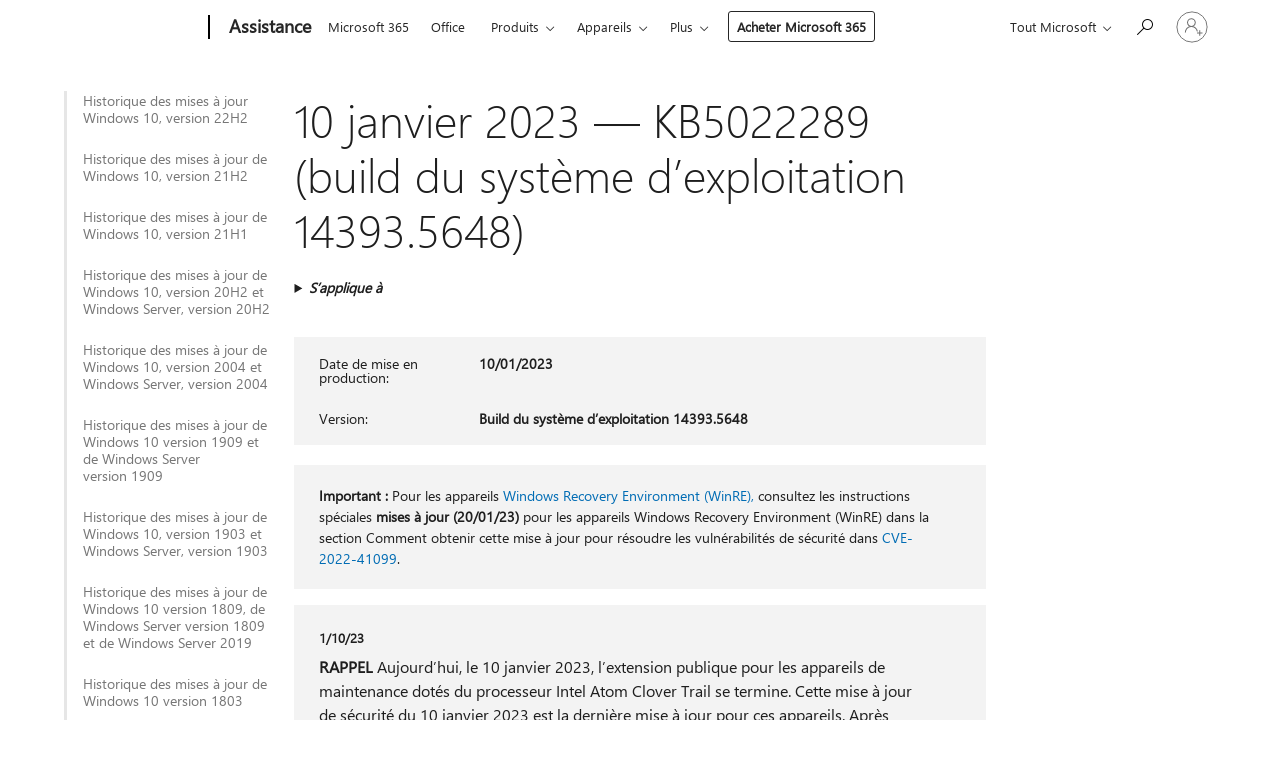

--- FILE ---
content_type: text/html; charset=utf-8
request_url: https://support.microsoft.com/fr-fr/topic/10-janvier-2023-kb5022289-build-du-syst%C3%A8me-d-exploitation-14393-5648-36de3673-55d0-4e0f-8b77-d06326b58456
body_size: 696869
content:

<!DOCTYPE html>
<html lang="fr-FR" dir="ltr">
<head>
	<meta charset="utf-8" />
	<meta name="viewport" content="width=device-width, initial-scale=1.0" />
	<title>10 janvier 2023 &#x2014; KB5022289 (build du syst&#xE8;me d&#x2019;exploitation 14393.5648) - Support Microsoft</title>
	
	
		<link rel="canonical" href="https://support.microsoft.com/fr-fr/topic/10-janvier-2023-kb5022289-build-du-syst%C3%A8me-d-exploitation-14393-5648-36de3673-55d0-4e0f-8b77-d06326b58456" />

			<link rel="alternate" hreflang="ar-SA" href="https://support.microsoft.com/ar-sa/topic/10-%D9%8A%D9%86%D8%A7%D9%8A%D8%B1-2023-kb5022289-%D8%A5%D8%B5%D8%AF%D8%A7%D8%B1-%D9%86%D8%B8%D8%A7%D9%85-%D8%A7%D9%84%D8%AA%D8%B4%D8%BA%D9%8A%D9%84-14393-5648-36de3673-55d0-4e0f-8b77-d06326b58456" />
			<link rel="alternate" hreflang="bg-BG" href="https://support.microsoft.com/bg-bg/topic/10-%D1%8F%D0%BD%D1%83%D0%B0%D1%80%D0%B8-2023-%D0%B3-kb5022289-%D0%BA%D0%BE%D0%BC%D0%BF%D0%B8%D0%BB%D0%B0%D1%86%D0%B8%D1%8F-%D0%BD%D0%B0-%D0%BE%D1%81-14393-5648-36de3673-55d0-4e0f-8b77-d06326b58456" />
			<link rel="alternate" hreflang="cs-CZ" href="https://support.microsoft.com/cs-cz/topic/10-ledna-2023-kb5022289-build-opera%C4%8Dn%C3%ADho-syst%C3%A9mu-14393-5648-36de3673-55d0-4e0f-8b77-d06326b58456" />
			<link rel="alternate" hreflang="da-DK" href="https://support.microsoft.com/da-dk/topic/10-januar-2023-kb5022289-os-build-14393-5648-36de3673-55d0-4e0f-8b77-d06326b58456" />
			<link rel="alternate" hreflang="de-DE" href="https://support.microsoft.com/de-de/topic/10-januar-2023-kb5022289-betriebssystembuild-14393-5648-36de3673-55d0-4e0f-8b77-d06326b58456" />
			<link rel="alternate" hreflang="el-GR" href="https://support.microsoft.com/el-gr/topic/10-%CE%B9%CE%B1%CE%BD%CE%BF%CF%85%CE%B1%CF%81%CE%AF%CE%BF%CF%85-2023-kb5022289-%CE%B4%CE%BF%CE%BC%CE%AE-%CE%BB%CE%B5%CE%B9%CF%84%CE%BF%CF%85%CF%81%CE%B3%CE%B9%CE%BA%CE%BF%CF%8D-%CF%83%CF%85%CF%83%CF%84%CE%AE%CE%BC%CE%B1%CF%84%CE%BF%CF%82-14393-5648-36de3673-55d0-4e0f-8b77-d06326b58456" />
			<link rel="alternate" hreflang="en-AU" href="https://support.microsoft.com/en-au/topic/january-10-2023-kb5022289-os-build-14393-5648-36de3673-55d0-4e0f-8b77-d06326b58456" />
			<link rel="alternate" hreflang="en-GB" href="https://support.microsoft.com/en-gb/topic/january-10-2023-kb5022289-os-build-14393-5648-36de3673-55d0-4e0f-8b77-d06326b58456" />
			<link rel="alternate" hreflang="en-US" href="https://support.microsoft.com/en-us/topic/january-10-2023-kb5022289-os-build-14393-5648-36de3673-55d0-4e0f-8b77-d06326b58456" />
			<link rel="alternate" hreflang="es-ES" href="https://support.microsoft.com/es-es/topic/10-de-enero-de-2023-kb5022289-compilaci%C3%B3n-del-so-14393-5648-36de3673-55d0-4e0f-8b77-d06326b58456" />
			<link rel="alternate" hreflang="et-EE" href="https://support.microsoft.com/et-ee/topic/10-jaanuar-2023-kb5022289-operatsioonis%C3%BCsteemi-j%C3%A4rk-14393-5648-36de3673-55d0-4e0f-8b77-d06326b58456" />
			<link rel="alternate" hreflang="fi-FI" href="https://support.microsoft.com/fi-fi/topic/10-tammikuuta-2023-kb5022289-k%C3%A4ytt%C3%B6j%C3%A4rjestelm%C3%A4n-koontiversio-14393-5648-36de3673-55d0-4e0f-8b77-d06326b58456" />
			<link rel="alternate" hreflang="fr-FR" href="https://support.microsoft.com/fr-fr/topic/10-janvier-2023-kb5022289-build-du-syst%C3%A8me-d-exploitation-14393-5648-36de3673-55d0-4e0f-8b77-d06326b58456" />
			<link rel="alternate" hreflang="he-IL" href="https://support.microsoft.com/he-il/topic/10-%D7%91%D7%99%D7%A0%D7%95%D7%90%D7%A8-2023-kb5022289-%D7%92%D7%99%D7%A8%D7%A1%D7%AA-build-14393-5648-%D7%A9%D7%9C-%D7%9E%D7%A2%D7%A8%D7%9B%D7%AA-%D7%94%D7%94%D7%A4%D7%A2%D7%9C%D7%94-36de3673-55d0-4e0f-8b77-d06326b58456" />
			<link rel="alternate" hreflang="hr-HR" href="https://support.microsoft.com/hr-hr/topic/10-sije%C4%8Dnja-2023-kb5022289-me%C4%91uverzija-os-a-14393-5648-36de3673-55d0-4e0f-8b77-d06326b58456" />
			<link rel="alternate" hreflang="hu-HU" href="https://support.microsoft.com/hu-hu/topic/2023-janu%C3%A1r-10-kb5022289-14393-5648-os-build-36de3673-55d0-4e0f-8b77-d06326b58456" />
			<link rel="alternate" hreflang="it-IT" href="https://support.microsoft.com/it-it/topic/10-gennaio-2023-kb5022289-build-del-sistema-operativo-14393-5648-36de3673-55d0-4e0f-8b77-d06326b58456" />
			<link rel="alternate" hreflang="ja-JP" href="https://support.microsoft.com/ja-jp/topic/2023-%E5%B9%B4-1-%E6%9C%88-10-%E6%97%A5-kb5022289-os-%E3%83%93%E3%83%AB%E3%83%89-14393-5648-36de3673-55d0-4e0f-8b77-d06326b58456" />
			<link rel="alternate" hreflang="ko-KR" href="https://support.microsoft.com/ko-kr/topic/2023%EB%85%84-1%EC%9B%94-10%EC%9D%BC-kb5022289-os-%EB%B9%8C%EB%93%9C-14393-5648-36de3673-55d0-4e0f-8b77-d06326b58456" />
			<link rel="alternate" hreflang="lt-LT" href="https://support.microsoft.com/lt-lt/topic/2023-m-sausio-10-d-kb5022289-os-komponavimo-versija-14393-5648-36de3673-55d0-4e0f-8b77-d06326b58456" />
			<link rel="alternate" hreflang="lv-LV" href="https://support.microsoft.com/lv-lv/topic/2023-gada-10-janv%C4%81ris-kb5022289-os-b%C5%ABv%C4%93jumu-14393-5648-36de3673-55d0-4e0f-8b77-d06326b58456" />
			<link rel="alternate" hreflang="nb-NO" href="https://support.microsoft.com/nb-no/topic/10-januar-2023-kb5022289-os-bygg-14393-5648-36de3673-55d0-4e0f-8b77-d06326b58456" />
			<link rel="alternate" hreflang="nl-NL" href="https://support.microsoft.com/nl-nl/topic/10-januari-2023-kb5022289-os-build-14393-5648-36de3673-55d0-4e0f-8b77-d06326b58456" />
			<link rel="alternate" hreflang="pl-PL" href="https://support.microsoft.com/pl-pl/topic/10-stycznia-2023-r-kb5022289-kompilacja-systemu-operacyjnego-14393-5648-36de3673-55d0-4e0f-8b77-d06326b58456" />
			<link rel="alternate" hreflang="pt-BR" href="https://support.microsoft.com/pt-br/topic/10-de-janeiro-de-2023-kb5022289-build-do-sistema-operacional-14393-5648-36de3673-55d0-4e0f-8b77-d06326b58456" />
			<link rel="alternate" hreflang="pt-PT" href="https://support.microsoft.com/pt-pt/topic/10-de-janeiro-de-2023-kb5022289-compila%C3%A7%C3%A3o-14393-5648-do-so-36de3673-55d0-4e0f-8b77-d06326b58456" />
			<link rel="alternate" hreflang="ro-RO" href="https://support.microsoft.com/ro-ro/topic/10-ianuarie-2023-kb5022289-versiunea-sistemului-de-operare-14393-5648-36de3673-55d0-4e0f-8b77-d06326b58456" />
			<link rel="alternate" hreflang="ru-RU" href="https://support.microsoft.com/ru-ru/topic/10-%D1%8F%D0%BD%D0%B2%D0%B0%D1%80%D1%8F-2023-%D0%B3-kb5022289-%D1%81%D0%B1%D0%BE%D1%80%D0%BA%D0%B0-%D0%BE%D1%81-14393-5648-36de3673-55d0-4e0f-8b77-d06326b58456" />
			<link rel="alternate" hreflang="sk-SK" href="https://support.microsoft.com/sk-sk/topic/10-janu%C3%A1ra-2023-kb5022289-zostava-opera%C4%8Dn%C3%A9ho-syst%C3%A9mu-14393-5648-36de3673-55d0-4e0f-8b77-d06326b58456" />
			<link rel="alternate" hreflang="sl-SI" href="https://support.microsoft.com/sl-si/topic/10-januar-2023-kb5022289-graditev-sistema-14393-5648-36de3673-55d0-4e0f-8b77-d06326b58456" />
			<link rel="alternate" hreflang="sr-Latn-RS" href="https://support.microsoft.com/sr-latn-rs/topic/10-januar-2023-kb5022289-izdanje-operativnog-sistema-14393-5648-36de3673-55d0-4e0f-8b77-d06326b58456" />
			<link rel="alternate" hreflang="sv-SE" href="https://support.microsoft.com/sv-se/topic/10-januari-2023-kb5022289-os-version-14393-5648-36de3673-55d0-4e0f-8b77-d06326b58456" />
			<link rel="alternate" hreflang="th-TH" href="https://support.microsoft.com/th-th/topic/10-%E0%B8%A1%E0%B8%81%E0%B8%A3%E0%B8%B2%E0%B8%84%E0%B8%A1-2023-kb5022289-%E0%B8%A3%E0%B8%B0%E0%B8%9A%E0%B8%9A%E0%B8%9B%E0%B8%8F%E0%B8%B4%E0%B8%9A%E0%B8%B1%E0%B8%95%E0%B8%B4%E0%B8%81%E0%B8%B2%E0%B8%A3%E0%B8%A3%E0%B8%B8%E0%B9%88%E0%B8%99-14393-5648-36de3673-55d0-4e0f-8b77-d06326b58456" />
			<link rel="alternate" hreflang="tr-TR" href="https://support.microsoft.com/tr-tr/topic/10-ocak-2023-kb5022289-%C4%B0s-derlemesi-14393-5648-36de3673-55d0-4e0f-8b77-d06326b58456" />
			<link rel="alternate" hreflang="uk-UA" href="https://support.microsoft.com/uk-ua/topic/10-%D1%81%D1%96%D1%87%D0%BD%D1%8F-2023-%D1%80-kb5022289-%D0%B7%D0%B1%D1%96%D1%80%D0%BA%D0%B0-%D0%BE%D1%81-14393-5648-36de3673-55d0-4e0f-8b77-d06326b58456" />
			<link rel="alternate" hreflang="vi-VN" href="https://support.microsoft.com/vi-vn/topic/ng%C3%A0y-10-th%C3%A1ng-1-n%C4%83m-2023-kb5022289-h%C4%91h-b%E1%BA%A3n-d%E1%BB%B1ng-14393-5648-36de3673-55d0-4e0f-8b77-d06326b58456" />
			<link rel="alternate" hreflang="zh-CN" href="https://support.microsoft.com/zh-cn/topic/2023-%E5%B9%B4-1-%E6%9C%88-10-%E6%97%A5-kb5022289-os-%E5%86%85%E9%83%A8%E7%89%88%E6%9C%AC-14393-5648-36de3673-55d0-4e0f-8b77-d06326b58456" />
			<link rel="alternate" hreflang="zh-HK" href="https://support.microsoft.com/zh-hk/topic/2023-%E5%B9%B4-1-%E6%9C%88-10-%E6%97%A5-kb5022289-%E4%BD%9C%E6%A5%AD%E7%B3%BB%E7%B5%B1%E7%B5%84%E5%BB%BA-14393-5648-36de3673-55d0-4e0f-8b77-d06326b58456" />
			<link rel="alternate" hreflang="zh-TW" href="https://support.microsoft.com/zh-tw/topic/2023-%E5%B9%B4-1-%E6%9C%88-10-%E6%97%A5-kb5022289-%E4%BD%9C%E6%A5%AD%E7%B3%BB%E7%B5%B1%E7%B5%84%E5%BB%BA-14393-5648-36de3673-55d0-4e0f-8b77-d06326b58456" />
	<meta name="awa-articleGuid" content="36de3673-55d0-4e0f-8b77-d06326b58456" />
	
	
	<meta name="firstPublishedDate" content="2023-01-11" />
	<meta name="lastPublishedDate" content="2023-01-20" />
	<meta name="commitId" content="3eb69788384105c7ea24a47540fff0a29b14242d" />
	
	

	
	
	
	
	
	
	<meta name="search.IsOfficeDoc" content="true" />
	
	
	
	
	<meta name="search.products" content="e51103b3-9b99-948e-95ff-fd63b48f329b,134671c1-19b7-7172-9c0f-15180903ba06" />
	
	
	
	<meta name="search.mkt" content="fr-FR" />

	<meta name="ms.product" content="e51103b3-9b99-948e-95ff-fd63b48f329b,134671c1-19b7-7172-9c0f-15180903ba06" />
	<meta name="ms.productName" content="Windows 10, version 1607, all editions,Windows Server 2016, all editions" />
	<meta name="ms.lang" content="fr" />
	<meta name="ms.loc" content="FR" />
	<meta name="ms.ocpub.assetID" content="36de3673-55d0-4e0f-8b77-d06326b58456" />

	<meta name="awa-kb_id" content="5022289" />
	<meta name="awa-isContactUsAllowed" content="false" />
	<meta name="awa-asst" content="36de3673-55d0-4e0f-8b77-d06326b58456" />
	<meta name="awa-pageType" content="Article" />
	



	


<meta name="awa-env" content="Production" />
<meta name="awa-market" content="fr-FR" />
<meta name="awa-contentlang" content="fr" />
<meta name="awa-userFlightingId" content="c3a47748-a581-4de2-a52c-c2b1cefe4950" />
<meta name="awa-expid" content="P-R-1753027-1-1;P-R-1087983-1-1;P-E-1693585-C1-3;P-E-1661482-C1-3;P-E-1660511-C1-3;P-E-1656596-C1-5;P-E-1551018-C1-8;P-E-1585233-2-3;P-E-1570667-C1-4;P-E-1560750-C1-7;P-E-1554013-2-6;P-E-1536917-C1-5;P-E-1526785-C1-5;P-E-1260007-C1-3;P-E-1046152-C1-3;P-R-1545158-1-4;P-R-1426254-2-6;P-R-1392118-1-2;P-R-1245128-2-4;P-R-1235984-2-3;P-R-1211158-1-4;P-R-1150391-2-8;P-R-1150395-2-8;P-R-1150399-2-8;P-R-1150396-2-8;P-R-1150394-2-8;P-R-1150390-2-8;P-R-1150386-2-8;P-R-1146801-1-11;P-R-1141562-1-2;P-R-1141283-2-9;P-R-1136354-8-9;P-R-1119659-1-16;P-R-1119437-1-17;P-R-1116805-2-18;P-R-1116803-2-20;P-R-1114100-1-2;P-R-1100996-2-14;P-R-1096341-2-6;P-R-1088825-2-10;P-R-1089468-1-2;P-R-1085248-1-2;P-R-1072011-12-8;P-R-1033854-4-6;P-R-1029969-4-4;P-R-1020735-5-10;P-R-1018544-4-7;P-R-1009708-2-9;P-R-1005895-2-11;P-R-113175-4-7;P-R-113174-1-2;P-R-110379-1-7;P-R-107838-1-7;P-R-106524-1-3;P-R-103787-2-5;P-R-101783-1-2;P-R-97577-1-5;P-R-97457-1-10;P-R-94390-1-2;P-R-94360-10-25;P-R-93416-1-3;P-R-90963-2-2;P-R-85265-6-8;P-R-73296-2-15" />
<meta name="awa-irisId" />
<meta name="awa-origindatacenter" content="East US" />
<meta name="awa-variationid" content="ECS" />
<meta name="awa-prdct" content="office.com" />
<meta name="awa-stv" content="3.0.0-062faf87e94f17a5abf47aaf3daa0b67e6311923&#x2B;062faf87e94f17a5abf47aaf3daa0b67e6311923" />


 
	<meta name="awa-title" content="10 janvier 2023 &#x2014; KB5022289 (build du syst&#xE8;me d&#x2019;exploitation 14393.5648) - Support Microsoft" />
	
	<meta name="awa-selfHelpExp" content="railbanner_m365" />
	<meta name="awa-dataBoundary" content="WW" />

	<link rel="stylesheet" href="/css/fonts/site-fonts.css?v=XWcxZPSEmN3tnHWAVMOFsAlPJq7aug49fUGb8saTNjw" />
	<link rel="stylesheet" href="/css/glyphs/glyphs.css?v=VOnvhT441Pay0WAKH5gdcXXigXpiuNbaQcI9DgXyoDE" />

	

    <link rel="dns-prefetch" href="https://aadcdn.msftauth.net" />
    <link rel="preconnect" href="https://aadcdn.msftauth.net" crossorigin=&quot;anonymous&quot; />
    <link rel="dns-prefetch" href="https://browser.events.data.microsoft.com" />
    <link rel="preconnect" href="https://browser.events.data.microsoft.com" crossorigin=&quot;anonymous&quot; />
    <link rel="dns-prefetch" href="https://c.s-microsoft.com" />
    <link rel="preconnect" href="https://c.s-microsoft.com" crossorigin=&quot;anonymous&quot; />
    <link rel="dns-prefetch" href="https://img-prod-cms-rt-microsoft-com.akamaized.net" />
    <link rel="preconnect" href="https://img-prod-cms-rt-microsoft-com.akamaized.net" crossorigin=&quot;anonymous&quot; />
    <link rel="dns-prefetch" href="https://js.monitor.azure.com" />
    <link rel="preconnect" href="https://js.monitor.azure.com" crossorigin=&quot;anonymous&quot; />
    <link rel="dns-prefetch" href="https://logincdn.msauth.net" />
    <link rel="preconnect" href="https://logincdn.msauth.net" crossorigin=&quot;anonymous&quot; />
    <link rel="dns-prefetch" href="https://mem.gfx.ms" />
    <link rel="preconnect" href="https://mem.gfx.ms" crossorigin=&quot;anonymous&quot; />
    <link rel="dns-prefetch" href="https://www.microsoft.com" />
    <link rel="preconnect" href="https://www.microsoft.com" crossorigin=&quot;anonymous&quot; />


	<link rel="stylesheet" href="/css/Article/article.css?v=0L89BVeP4I_vlf3G71MrPYAXM1CtRPw6ZcJwIduUvCA" />
	
	<link rel="stylesheet" href="/css/SearchBox/search-box.css?v=bybwzGBajHicVXspVs540UfV0swW0vCbOmBjBryj9N4" />
	<link rel="stylesheet" href="/css/sitewide/articleCss-overwrite.css?v=D0lQRoIlvFHSQBRTb-gAQ5KkFe8B8NuSoliBjnT5xZ4" />
	
	
	<link rel="stylesheet" href="/css/MeControlCallout/teaching-callout.css?v=690pjf05o15fVEafEpUwgaF8vqVfOkp5wP1Jl9gE99U" />
	
	<noscript>
		<link rel="stylesheet" href="/css/Article/article.noscript.css?v=88-vV8vIkcKpimEKjULkqpt8CxdXf5avAeGxsHgVOO0" />
	</noscript>

	<link rel="stylesheet" href="/css/promotionbanner/promotion-banner.css?v=cAmflE3c6Gw7niTOiMPEie9MY87yDE2mSl3DO7_jZRI" media="none" onload="this.media=&#x27;all&#x27;" /><noscript><link href="/css/promotionbanner/promotion-banner.css?v=cAmflE3c6Gw7niTOiMPEie9MY87yDE2mSl3DO7_jZRI" rel="stylesheet"></noscript>
	
	<link rel="stylesheet" href="/css/ArticleSupportBridge/article-support-bridge.css?v=R_P0TJvD9HoRHQBEdvBR1WhNn7dSbvOYWmVA9taxbpM" media="none" onload="this.media=&#x27;all&#x27;" /><noscript><link href="/css/ArticleSupportBridge/article-support-bridge.css?v=R_P0TJvD9HoRHQBEdvBR1WhNn7dSbvOYWmVA9taxbpM" rel="stylesheet"></noscript>
	<link rel="stylesheet" href="/css/StickyFeedback/sticky-feedback.css?v=cMfNdAUue7NxZUj3dIt_v5DIuzmw9ohJW109iXQpWnI" media="none" onload="this.media=&#x27;all&#x27;" /><noscript><link href="/css/StickyFeedback/sticky-feedback.css?v=cMfNdAUue7NxZUj3dIt_v5DIuzmw9ohJW109iXQpWnI" rel="stylesheet"></noscript>
	<link rel="stylesheet" href="/css/feedback/feedback.css?v=Rkcw_yfLWOMtOcWOljMOiZgymMcrG0GDpo4Lf-TUzPo" media="none" onload="this.media=&#x27;all&#x27;" /><noscript><link href="/css/feedback/feedback.css?v=Rkcw_yfLWOMtOcWOljMOiZgymMcrG0GDpo4Lf-TUzPo" rel="stylesheet"></noscript>
	
	

	<link rel="apple-touch-icon" sizes="180x180" href="/apple-touch-icon.png">
<link rel="icon" type="image/png" sizes="32x32" href="/favicon-32x32.png">
<link rel="icon" type="image/png" sizes="16x16" href="/favicon-16x16.png">


	
        <link rel="stylesheet" href="https://www.microsoft.com/onerfstatics/marketingsites-wcus-prod/west-european/shell/_scrf/css/themes=default.device=uplevel_web_pc/63-57d110/c9-be0100/a6-e969ef/43-9f2e7c/82-8b5456/a0-5d3913/4f-460e79/ae-f1ac0c?ver=2.0&amp;_cf=02242021_3231" type="text/css" media="all" />
    

	
		<link rel="stylesheet" href="/css/Article/left-nav.css?v=P4vuAkZCGQgjSSlYzU6z5FtdGykZHjeUthqLptyBPAk" />
		<link rel="stylesheet" href="/css/Article/multimedia-left-nav.css?v=WGrcIW6Ipz_Jwu3mzb5TNSNkonDhTQVz3J1KqMCSw9E" />
	
	
	<script type="text/javascript">
		var OOGlobal = {
			BaseDomain: location.protocol + "//" + location.host,
			Culture: "fr-FR",
			Language: "fr",
			LCID: "1036",
			IsAuthenticated: "False",
			WebAppUrl: "https://office.com/start",
			GUID: "36de3673-55d0-4e0f-8b77-d06326b58456",
			Platform: navigator.platform,
			MixOembedUrl: "https://mix.office.com/oembed/",
			MixWatchUrl: "https://mix.office.com/watch/"
		};
	</script>

	
		


<script type="text/javascript">
	(function () {
		var creativeReady = false;
		var isSilentSignInComplete = false;
		var authInfo = {
			authType: "None",
			puid: "",
			tenantId: "",
			isAdult: true
			};

		var renderPromotion = function (dataBoundary) {
			if (creativeReady && isSilentSignInComplete) {
				window.UcsCreative.renderTemplate({
					partnerId: "7bb7e07d-3e57-4ee3-b78f-26a4292b841a",
					shouldSetUcsMuid: true,
					dataBoundary: dataBoundary,
					attributes: {
						placement: "88000534",
						locale: "fr-fr",
						country: "fr",
						scs_ecsFlightId: "P-R-1753027-1;P-R-1087983-1;P-E-1693585-C1;P-E-1661482-C1;P-E-1660511-C1;P-E-1656596-C1;P-E-1551018-C1;P-E-1585233-2;P-E-1570667-C1;P-E-1560750-C1;P-E-1554013-2;P-E-1536917-C1;P-E-1526785-C1;P-E-1260007-C1;P-E-1046152-C1;P-R-1545158-1;P-R-1426254-2;P-R-1392118-1;P-R-1245128-2;P-R-1235984-2;P-R-1211158-1;P-R-1150391-2;P-R-1150395-2;P-R-1150399-2;P-R-1150396-2;P-R-1150394-2;P-R-1150390-2;P-R-1150386-2;P-R-1146801-1;P-R-1141562-1;P-R-1141283-2;P-R-1136354-8;P-R-1119659-1;P-R-1119437-1;P-R-1116805-2;P-R-1116803-2;P-R-1114100-1;P-R-1100996-2;P-R-1096341-2;P-R-1088825-2;P-R-1089468-1;P-R-1085248-1;P-R-1072011-12;P-R-1033854-4;P-R-1029969-4;P-R-1020735-5;P-R-1018544-4;P-R-1009708-2;P-R-1005895-2;P-R-113175-4;P-R-113174-1;P-R-110379-1;P-R-107838-1;P-R-106524-1;P-R-103787-2;P-R-101783-1;P-R-97577-1;P-R-97457-1;P-R-94390-1;P-R-94360-10;P-R-93416-1;P-R-90963-2;P-R-85265-6;P-R-73296-2",
						SCS_promotionCategory: "uhfbuybutton;railbanner_m365",
						articleType: "railbanner_m365",
						operatingSystem: "Mac",
						authType: authInfo.authType,
						PUID: authInfo.puid,
						TenantId: authInfo.tenantId,
                        TOPT: "",
                        AdditionalBannerId: "ucsRailInlineContainer",
					}
				});
			}
		};

		window.document.addEventListener('ucsCreativeRendered', function () {
			if (typeof window.initPromotionLogger !== 'undefined') {
				window.initPromotionLogger();
			}
		});

		window.document.addEventListener('ucsCreativeReady', function () {
			creativeReady = true;
			renderPromotion("WW");
		});

		if (!isSilentSignInComplete) {
			window.document.addEventListener('silentSignInComplete', function (event) {
				if (event.detail && event.detail.puid) {
					authInfo.isAdult = event.detail.isAdult;
					authInfo.authType = event.detail.authType;
					authInfo.puid = event.detail.puid;
					authInfo.tenantId = event.detail.account.tenantId;
				}

				isSilentSignInComplete = true;
				renderPromotion(event.detail.dataBoundary);
			});
		}
	})();
</script>

<script type="text/javascript" defer src="/lib/ucs/dist/ucsCreativeService.js?v=RNwXI4r6IRH1mrd2dPPGZEYOQnUcs8HAddnyceXlw88"></script>
	

	<script>
		if (window.location.search) {
			var params = new URLSearchParams(window.location.search);
			if (params.has('action') && params.get('action') === 'download'){
				params.delete('action');
			}

			history.replaceState({}, '', window.location.pathname + (params.toString() ? '?' + params.toString() : ''));
		}
	</script>


</head>
<body class="supCont ocArticle">
	<div id="ocBodyWrapper">
		
		

<div class="supLeftNavMobileView" dir="ltr">
	<div class="supLeftNavMobileViewHeader">
		<div class="supLeftNavMobileViewHeaderTitle" role="heading" aria-level="2">Rubriques connexes</div>
		<div class="supLeftNavMobileViewCloseButton">
			<a href="javascript:" class="supLeftNavMobileViewClose" ms.interactiontype="11" data-bi-bhvr="HIDE" data-bi-area="Banner" ms.pgarea="leftnav" role="button" aria-label="Fermer">&times;</a>
		</div>
	</div>
	
	<div class="supLeftNavMobileViewContent grd" role="complementary" aria-label="Liens connexes" ms.pgarea="leftnav" data-bi-area="leftnav">
		

			<div class="supLeftNavCategory">
				<div class="supLeftNavCategoryTitle">
					<a class="supLeftNavLink" data-bi-slot="1" href="/fr-fr/help/5018682">Historique des mises &#xE0; jour Windows 10, version 22H2</a>
				</div>
				<ul class="supLeftNavArticles">
							<li class="supLeftNavArticle">
								<a class="supLeftNavLink" data-bi-slot="2" href="/fr-fr/help/5018682">Historique des mises &#xE0; jour Windows 10, version 22H2</a>
							</li>
							<li class="supLeftNavArticle">
								<a class="supLeftNavLink" data-bi-slot="3" href="/fr-fr/help/5069212">Programme ESU (Extended Security Mises &#xE0; jour) Windows 10</a>
							</li>
							<li class="supLeftNavArticle">
								<a class="supLeftNavLink" data-bi-slot="4" href="/fr-fr/help/5077796">17 janvier 2026&#x2014;KB5077796 (builds du syst&#xE8;me d&#x2019;exploitation 19045.6811 et 19044.6811) hors bande</a>
							</li>
							<li class="supLeftNavArticle">
								<a class="supLeftNavLink" data-bi-slot="5" href="/fr-fr/help/5073724">13&#xA0;janvier&#xA0;2026 &#x2013; KB5073724 (builds du syst&#xE8;me d&#x2019;exploitation 19045.6809 et 19044.6809)</a>
							</li>
							<li class="supLeftNavArticle">
								<a class="supLeftNavLink" data-bi-slot="6" href="/fr-fr/help/5074976">18&#xA0;d&#xE9;cembre&#xA0;2025 &#x2013; KB5074976 (builds du syst&#xE8;me d&#x2019;exploitation 19044.6693 et 19045.6693) Hors bande</a>
							</li>
							<li class="supLeftNavArticle">
								<a class="supLeftNavLink" data-bi-slot="7" href="/fr-fr/help/5071546">9 d&#xE9;cembre 2025 : KB5071546 (builds du syst&#xE8;me d&#x2019;exploitation 19045.6691 et 19044.6691)</a>
							</li>
							<li class="supLeftNavArticle">
								<a class="supLeftNavLink" data-bi-slot="8" href="/fr-fr/help/5068781">11 novembre 2025&#x2014;KB5068781 (builds du syst&#xE8;me d&#x2019;exploitation 19044.6575 et 19045.6575)</a>
							</li>
							<li class="supLeftNavArticle">
								<a class="supLeftNavLink" data-bi-slot="9" href="/fr-fr/help/5071959">11 novembre 2025&#x2014;KB5071959&#xA0;: Windows 10, version 22H2 (Version du syst&#xE8;me d&#x2019;exploitation 19045.6466) hors cycle</a>
							</li>
							<li class="supLeftNavArticle">
								<a class="supLeftNavLink" data-bi-slot="10" href="/fr-fr/help/5005129">Instruction de fin de service</a>
							</li>
							<li class="supLeftNavArticle">
								<a class="supLeftNavLink" data-bi-slot="11" href="/fr-fr/help/5066791">14&#xA0;octobre&#xA0;2025 &#x2013; KB5066791 (builds du syst&#xE8;me d&#x2019;exploitation 19044.6456 et 19045.6456)</a>
							</li>
							<li class="supLeftNavArticle">
								<a class="supLeftNavLink" data-bi-slot="12" href="/fr-fr/help/5066198">25&#xA0;septembre&#xA0;2025 &#x2013; KB5066198 (version du syst&#xE8;me d&#x27;exploitation 19045.6396) Aper&#xE7;u</a>
							</li>
							<li class="supLeftNavArticle">
								<a class="supLeftNavLink" data-bi-slot="13" href="/fr-fr/help/5065429">9&#xA0;septembre&#xA0;2025 &#x2013; KB5065429 (builds du syst&#xE8;me d&#x2019;exploitation 19044.6332 et 19045.6332)</a>
							</li>
							<li class="supLeftNavArticle">
								<a class="supLeftNavLink" data-bi-slot="14" href="/fr-fr/help/5063842">26&#xA0;ao&#xFB;t&#xA0;2025 &#x2013; KB5063842 (version du syst&#xE8;me d&#x2019;exploitation 19045.6282) Aper&#xE7;u</a>
							</li>
							<li class="supLeftNavArticle">
								<a class="supLeftNavLink" data-bi-slot="15" href="/fr-fr/help/5066188">19&#xA0;ao&#xFB;t&#xA0;2025 &#x2013; KB5066188 (builds du syst&#xE8;me d&#x2019;exploitation 19044.6218 et 19045.6218) hors bande</a>
							</li>
							<li class="supLeftNavArticle">
								<a class="supLeftNavLink" data-bi-slot="16" href="/fr-fr/help/5063709">12&#xA0;ao&#xFB;t&#xA0;2025 &#x2013; KB5063709 (builds du syst&#xE8;me d&#x2019;exploitation 19044.6216 et 19045.6216)</a>
							</li>
							<li class="supLeftNavArticle">
								<a class="supLeftNavLink" data-bi-slot="17" href="/fr-fr/help/5062649">22 juillet 2025 &#x2013; KB5062649 (build du syst&#xE8;me d&#x2019;exploitation 19045.6159)</a>
							</li>
							<li class="supLeftNavArticle">
								<a class="supLeftNavLink" data-bi-slot="18" href="/fr-fr/help/5062554">8 juillet 2025&#x2014;KB5062554 (builds du syst&#xE8;me d&#x2019;exploitation 19044.6093 et 19045.6093)</a>
							</li>
							<li class="supLeftNavArticle">
								<a class="supLeftNavLink" data-bi-slot="19" href="/fr-fr/help/5061087">24 juin 2025&#x2014;KB5061087 (build du syst&#xE8;me d&#x2019;exploitation 19045.6036) Pr&#xE9;version</a>
							</li>
							<li class="supLeftNavArticle">
								<a class="supLeftNavLink" data-bi-slot="20" href="/fr-fr/help/5063159">16 juin 2025&#xA0;: KB5063159 (build du syst&#xE8;me d&#x2019;exploitation 19045.5968) Hors bande</a>
							</li>
							<li class="supLeftNavArticle">
								<a class="supLeftNavLink" data-bi-slot="21" href="/fr-fr/help/5060533">10&#xA0;juin&#xA0;2025 &#x2013; KB5060533 (builds du syst&#xE8;me d&#x2019;exploitation 19044.5965 et 19045.5965)</a>
							</li>
							<li class="supLeftNavArticle">
								<a class="supLeftNavLink" data-bi-slot="22" href="/fr-fr/help/5058481">28 mai 2025 &#x2013; KB5058481 (build du syst&#xE8;me d&#x2019;exploitation 19045.5917) Pr&#xE9;version</a>
							</li>
							<li class="supLeftNavArticle">
								<a class="supLeftNavLink" data-bi-slot="23" href="/fr-fr/help/5061979">27 mai 2025&#x2014;KB5061979 (builds du syst&#xE8;me d&#x2019;exploitation 19044.5859 et 19045.5859) Hors bande</a>
							</li>
							<li class="supLeftNavArticle">
								<a class="supLeftNavLink" data-bi-slot="24" href="/fr-fr/help/5061768">19 mai 2025 : KB5061768 (builds du syst&#xE8;me d&#x2019;exploitation 19044.5856 et 19045.5856) Hors bande</a>
							</li>
							<li class="supLeftNavArticle">
								<a class="supLeftNavLink" data-bi-slot="25" href="/fr-fr/help/5058379">13 mai 2025 : KB5058379 (builds du syst&#xE8;me d&#x2019;exploitation 19044.5854 et 19045.5854)</a>
							</li>
							<li class="supLeftNavArticle">
								<a class="supLeftNavLink" data-bi-slot="26" href="/fr-fr/help/5055612">22 avril 2025 &#x2014; KB5055612 (build du syst&#xE8;me d&#x2019;exploitation 19045.5796) Pr&#xE9;version</a>
							</li>
							<li class="supLeftNavArticle">
								<a class="supLeftNavLink" data-bi-slot="27" href="/fr-fr/help/5055518">8 avril 2025 &#x2013; KB5055518 (builds du syst&#xE8;me d&#x2019;exploitation 19044.5737 et 19045.5737)</a>
							</li>
							<li class="supLeftNavArticle">
								<a class="supLeftNavLink" data-bi-slot="28" href="/fr-fr/help/5053643">25 mars 2025 : Aper&#xE7;u de KB5053643 (build du syst&#xE8;me d&#x2019;exploitation 19045.5679)</a>
							</li>
							<li class="supLeftNavArticle">
								<a class="supLeftNavLink" data-bi-slot="29" href="/fr-fr/help/5053606">11 mars 2025 &#x2013; KB5053606 (builds du syst&#xE8;me d&#x2019;exploitation 19044.5608 et 19045.5608)</a>
							</li>
							<li class="supLeftNavArticle">
								<a class="supLeftNavLink" data-bi-slot="30" href="/fr-fr/help/5052077">25 f&#xE9;vrier 2025 &#x2013; KB5052077 (build du syst&#xE8;me d&#x2019;exploitation 19045.5555) Pr&#xE9;version</a>
							</li>
							<li class="supLeftNavArticle">
								<a class="supLeftNavLink" data-bi-slot="31" href="/fr-fr/help/5051974">11 f&#xE9;vrier 2025&#x2014;KB5051974 (builds du syst&#xE8;me d&#x2019;exploitation 19044.5487 et 19045.5487)</a>
							</li>
							<li class="supLeftNavArticle">
								<a class="supLeftNavLink" data-bi-slot="32" href="/fr-fr/help/5050081">28 janvier 2025 &#x2013; KB5050081 (build du syst&#xE8;me d&#x2019;exploitation 19045.5440) Pr&#xE9;version</a>
							</li>
							<li class="supLeftNavArticle">
								<a class="supLeftNavLink" data-bi-slot="33" href="/fr-fr/help/5049981">14 janvier 2025 &#x2013; KB5049981 (builds du syst&#xE8;me d&#x2019;exploitation 19044.5371 et 19045.5371)</a>
							</li>
							<li class="supLeftNavArticle">
								<a class="supLeftNavLink" data-bi-slot="34" href="/fr-fr/help/5048652">10 d&#xE9;cembre 2024 &#x2013; KB5048652 (builds du syst&#xE8;me d&#x2019;exploitation 19044.5247 et 19045.5247)</a>
							</li>
							<li class="supLeftNavArticle">
								<a class="supLeftNavLink" data-bi-slot="35" href="/fr-fr/help/5046714">21&#xA0;novembre&#xA0;2024&#x2014;KB5046714 (build du syst&#xE8;me d&#x2019;exploitation 19045.5198) Pr&#xE9;version</a>
							</li>
							<li class="supLeftNavArticle">
								<a class="supLeftNavLink" data-bi-slot="36" href="/fr-fr/help/5046613">12 novembre 2024 &#x2013; KB5046613 (builds du syst&#xE8;me d&#x2019;exploitation 19044.5131 et 19045.5131)</a>
							</li>
							<li class="supLeftNavArticle">
								<a class="supLeftNavLink" data-bi-slot="37" href="/fr-fr/help/5045594">22 octobre 2024&#x2014;KB5045594 (build du syst&#xE8;me d&#x2019;exploitation 19045.5073) Pr&#xE9;version</a>
							</li>
							<li class="supLeftNavArticle">
								<a class="supLeftNavLink" data-bi-slot="38" href="/fr-fr/help/5044273">8&#xA0;octobre&#xA0;2024 &#x2013; KB5044273 (OS Builds 19044.5011 et 19045.5011)</a>
							</li>
							<li class="supLeftNavArticle">
								<a class="supLeftNavLink" data-bi-slot="39" href="/fr-fr/help/5043131">24&#xA0;septembre&#xA0;2024 &#x2013; KB5043131 (build du syst&#xE8;me d&#x2019;exploitation 19045.4957) Pr&#xE9;version</a>
							</li>
							<li class="supLeftNavArticle">
								<a class="supLeftNavLink" data-bi-slot="40" href="/fr-fr/help/5043064">10&#xA0;septembre&#xA0;2024 &#x2013; KB5043064 (builds du syst&#xE8;me d&#x2019;exploitation 19044.4894 et 19045.4894)</a>
							</li>
							<li class="supLeftNavArticle">
								<a class="supLeftNavLink" data-bi-slot="41" href="/fr-fr/help/5041582">29 ao&#xFB;t 2024&#x2014;KB5041582 (build du syst&#xE8;me d&#x2019;exploitation 19045.4842) Pr&#xE9;version</a>
							</li>
							<li class="supLeftNavArticle">
								<a class="supLeftNavLink" data-bi-slot="42" href="/fr-fr/help/5041580">13 ao&#xFB;t 2024 &#x2013; KB5041580 (builds du syst&#xE8;me d&#x2019;exploitation 19044.4780 et 19045.4780)</a>
							</li>
							<li class="supLeftNavArticle">
								<a class="supLeftNavLink" data-bi-slot="43" href="/fr-fr/help/5040525">23 juillet 2024-KB5040525 ( Build syst&#xE8;me d&#x27;exploitation 19045.4717) Aper&#xE7;u</a>
							</li>
							<li class="supLeftNavArticle">
								<a class="supLeftNavLink" data-bi-slot="44" href="/fr-fr/help/5040427">9 juillet 2024 &#x2014; KB5040427 (builds du syst&#xE8;me d&#x2019;exploitation 19044.4651 et 19045.4651)</a>
							</li>
							<li class="supLeftNavArticle">
								<a class="supLeftNavLink" data-bi-slot="45" href="/fr-fr/help/5039299">25 juin 2024&#x2014;KB5039299 (build du syst&#xE8;me d&#x2019;exploitation 19045.4598) Pr&#xE9;version</a>
							</li>
							<li class="supLeftNavArticle">
								<a class="supLeftNavLink" data-bi-slot="46" href="/fr-fr/help/5039211">11 juin 2024&#x2014;KB5039211 (builds du syst&#xE8;me d&#x2019;exploitation 19044.4529 et 19045.4529)</a>
							</li>
							<li class="supLeftNavArticle">
								<a class="supLeftNavLink" data-bi-slot="47" href="/fr-fr/help/5037849">29&#xA0;mai&#xA0;2024 &#x2013; KB5037849 (build du syst&#xE8;me d&#x2019;exploitation 19045.4474) Pr&#xE9;version</a>
							</li>
							<li class="supLeftNavArticle">
								<a class="supLeftNavLink" data-bi-slot="48" href="/fr-fr/help/5037768">14 mai 2024&#x2014;KB5037768 (builds du syst&#xE8;me d&#x2019;exploitation 19044.4412 et 19045.4412)</a>
							</li>
							<li class="supLeftNavArticle">
								<a class="supLeftNavLink" data-bi-slot="49" href="/fr-fr/help/5036979">23&#xA0;avril&#xA0;2024&#xA0;:&#xA0;KB5036979 (build du syst&#xE8;me d&#x27;exploitation&#xA0;19045.4355) Pr&#xE9;version</a>
							</li>
							<li class="supLeftNavArticle">
								<a class="supLeftNavLink" data-bi-slot="50" href="/fr-fr/help/5036892">9 avril 2024 &#x2014; KB5036892 (builds du syst&#xE8;me d&#x2019;exploitation 19044.4291 et 19045.4291)</a>
							</li>
							<li class="supLeftNavArticle">
								<a class="supLeftNavLink" data-bi-slot="51" href="/fr-fr/help/5035941">Pr&#xE9;version du 26 mars 2024&#x2014;KB5035941 (build du syst&#xE8;me d&#x2019;exploitation 19045.4239)</a>
							</li>
							<li class="supLeftNavArticle">
								<a class="supLeftNavLink" data-bi-slot="52" href="/fr-fr/help/5035845">12 mars 2024&#x2014;KB5035845 (builds du syst&#xE8;me d&#x2019;exploitation 19044.4170 et 19045.4170)</a>
							</li>
							<li class="supLeftNavArticle">
								<a class="supLeftNavLink" data-bi-slot="53" href="/fr-fr/help/5034843">29 f&#xE9;vrier 2024&#xA0;: KB5034843 (build du syst&#xE8;me d&#x2019;exploitation 19045.4123) Pr&#xE9;version</a>
							</li>
							<li class="supLeftNavArticle">
								<a class="supLeftNavLink" data-bi-slot="54" href="/fr-fr/help/5034763">13 f&#xE9;vrier 2024&#x2014;KB5034763 (build du syst&#xE8;me d&#x2019;exploitation 19044.4046 et 19045.4046)</a>
							</li>
							<li class="supLeftNavArticle">
								<a class="supLeftNavLink" data-bi-slot="55" href="/fr-fr/help/5034203">23 janvier 2024 : KB5034203 (build du syst&#xE8;me d&#x2019;exploitation 19045.3996)</a>
							</li>
							<li class="supLeftNavArticle">
								<a class="supLeftNavLink" data-bi-slot="56" href="/fr-fr/help/5034122">9 janvier 2024-KB5034122 (OS Builds 19044.3930 et 19045.3930)</a>
							</li>
							<li class="supLeftNavArticle">
								<a class="supLeftNavLink" data-bi-slot="57" href="/fr-fr/help/5033372">12 d&#xE9;cembre 2023 : KB5033372 (builds du syst&#xE8;me d&#x2019;exploitation 19044.3803 et 19045.3803)</a>
							</li>
							<li class="supLeftNavArticle">
								<a class="supLeftNavLink" data-bi-slot="58" href="/fr-fr/help/5032278">30 novembre 2023-KB5032278 (OS Build 19045.3758) Aper&#xE7;u</a>
							</li>
							<li class="supLeftNavArticle">
								<a class="supLeftNavLink" data-bi-slot="59" href="/fr-fr/help/5032189">14 novembre 2023 : KB5032189 (builds du syst&#xE8;me d&#x2019;exploitation 19044.3693 et 19045.3693)</a>
							</li>
							<li class="supLeftNavArticle">
								<a class="supLeftNavLink" data-bi-slot="60" href="/fr-fr/help/5031445">26 octobre 2023 &#x2014; KB5031445 (build du syst&#xE8;me d&#x2019;exploitation 19045.3636) Pr&#xE9;version</a>
							</li>
							<li class="supLeftNavArticle">
								<a class="supLeftNavLink" data-bi-slot="61" href="/fr-fr/help/5031356">10 octobre 2023-KB5031356 (OS Builds 19044.3570 et 19045.3570)</a>
							</li>
							<li class="supLeftNavArticle">
								<a class="supLeftNavLink" data-bi-slot="62" href="/fr-fr/help/5030300">26 septembre 2023-KB5030300 (OS Build 19045.3516) Preview</a>
							</li>
							<li class="supLeftNavArticle">
								<a class="supLeftNavLink" data-bi-slot="63" href="/fr-fr/help/5030211">12 septembre 2023&#x2014;KB5030211 (builds du syst&#xE8;me d&#x2019;exploitation 19044.3448 et 19045.3448)</a>
							</li>
							<li class="supLeftNavArticle">
								<a class="supLeftNavLink" data-bi-slot="64" href="/fr-fr/help/5029331">22 ao&#xFB;t 2023 &#x2013; KB5029331 (build du syst&#xE8;me d&#x2019;exploitation 19045.3393) Pr&#xE9;version</a>
							</li>
							<li class="supLeftNavArticle">
								<a class="supLeftNavLink" data-bi-slot="65" href="/fr-fr/help/5029244">8 ao&#xFB;t 2023 : KB5029244 (builds du syst&#xE8;me d&#x2019;exploitation 19044.3324 et 19045.3324)</a>
							</li>
							<li class="supLeftNavArticle">
								<a class="supLeftNavLink" data-bi-slot="66" href="/fr-fr/help/5028244">25 juillet 2023&#x2014;KB5028244 (build du syst&#xE8;me d&#x2019;exploitation 19045.3271) Pr&#xE9;version</a>
							</li>
							<li class="supLeftNavArticle">
								<a class="supLeftNavLink" data-bi-slot="67" href="/fr-fr/help/5028166">11 juillet 2023&#x2014;KB5028166 (builds du syst&#xE8;me d&#x2019;exploitation 19044.3208 et 19045.3208)</a>
							</li>
							<li class="supLeftNavArticle">
								<a class="supLeftNavLink" data-bi-slot="68" href="/fr-fr/help/5027293">27 juin 2023-KB5027293 (OS Build 19045.3155) Aper&#xE7;u</a>
							</li>
							<li class="supLeftNavArticle">
								<a class="supLeftNavLink" data-bi-slot="69" href="/fr-fr/help/5027215">13 juin 2023 : KB5027215 (builds du syst&#xE8;me d&#x2019;exploitation 19044.3086 et 19045.3086)</a>
							</li>
							<li class="supLeftNavArticle">
								<a class="supLeftNavLink" data-bi-slot="70" href="/fr-fr/help/5026435">23 mai 2023 : KB5026435 (build du syst&#xE8;me d&#x2019;exploitation 19045.3031) Pr&#xE9;version</a>
							</li>
							<li class="supLeftNavArticle">
								<a class="supLeftNavLink" data-bi-slot="71" href="/fr-fr/help/5026361">9&#xA0;mai&#xA0;2023&#xA0;: KB5026361 (builds du syst&#xE8;me d&#x2019;exploitation 19042.2965, 19044.2965 et 19045.2965)</a>
							</li>
							<li class="supLeftNavArticle">
								<a class="supLeftNavLink" data-bi-slot="72" href="/fr-fr/help/5025297">25 avril 2023&#x2014;KB5025297 (version du syst&#xE8;me d&#x2019;exploitation 19045.2913) Pr&#xE9;version</a>
							</li>
							<li class="supLeftNavArticle">
								<a class="supLeftNavLink" data-bi-slot="73" href="/fr-fr/help/5025221">11 avril 2023&#x2014;KB5025221 (Version du syst&#xE8;me d&#x2019;exploitation 19042.2846, 19044.2846 et 19045.2846)</a>
							</li>
							<li class="supLeftNavArticle">
								<a class="supLeftNavLink" data-bi-slot="74" href="/fr-fr/help/5023773">21&#xA0;mars&#xA0;2023 : KB5023773 (builds du syst&#xE8;me d&#x2019;exploitation 19042.2788, 19044.2788 et 19045.2788) Pr&#xE9;version</a>
							</li>
							<li class="supLeftNavArticle">
								<a class="supLeftNavLink" data-bi-slot="75" href="/fr-fr/help/5023696">14 mars 2023 KB5023696 (builds 19042.2728, 19044.2728 et 19045.2728 du syst&#xE8;me d&#x27;exploitation)</a>
							</li>
							<li class="supLeftNavArticle">
								<a class="supLeftNavLink" data-bi-slot="76" href="/fr-fr/help/5022906">21 f&#xE9;vrier 2023-KB5022906 (builds 19042.2673, 19044.2673 et 19045.2673 du syst&#xE8;me d&#x2019;exploitation) Pr&#xE9;version</a>
							</li>
							<li class="supLeftNavArticle">
								<a class="supLeftNavLink" data-bi-slot="77" href="/fr-fr/help/5022834">14 f&#xE9;vrier 2023-KB5022834 (builds 19042.2604, 19044.2604 et 19045.2604 du syst&#xE8;me d&#x2019;exploitation)</a>
							</li>
							<li class="supLeftNavArticle">
								<a class="supLeftNavLink" data-bi-slot="78" href="/fr-fr/help/5019275">19 janvier 2023-KB5019275 (builds 19042.2546, 19044.2546 et 19045.2546 du syst&#xE8;me d&#x2019;exploitation) Pr&#xE9;version</a>
							</li>
							<li class="supLeftNavArticle">
								<a class="supLeftNavLink" data-bi-slot="79" href="/fr-fr/help/5022282">10 janvier 2023&#x2014;KB5022282 (builds du syst&#xE8;me d&#x2019;exploitation 19042.2486, 19044.2486 et 19045.2486)</a>
							</li>
							<li class="supLeftNavArticle">
								<a class="supLeftNavLink" data-bi-slot="80" href="/fr-fr/help/5021233">13 d&#xE9;cembre 2022&#x2014;KB5021233 (builds du syst&#xE8;me d&#x2019;exploitation 19042.2364, 19043.2364, 19044.2364, et 19045.2364)</a>
							</li>
							<li class="supLeftNavArticle">
								<a class="supLeftNavLink" data-bi-slot="81" href="/fr-fr/help/5020030">15 novembre 2022 : KB5020030 (builds du syst&#xE8;me d&#x2019;exploitation 19042.2311, 19043.2311, 19044.2311 et 19045.2311) Pr&#xE9;version</a>
							</li>
							<li class="supLeftNavArticle">
								<a class="supLeftNavLink" data-bi-slot="82" href="/fr-fr/help/5019959">8 novembre 2022 : KB5019959 (builds du syst&#xE8;me d&#x2019;exploitation 19042.2251, 19043.2251, 19044.2251 et 19045.2251)</a>
							</li>
							<li class="supLeftNavArticle">
								<a class="supLeftNavLink" data-bi-slot="83" href="/fr-fr/help/5020953">28&#xA0;octobre&#xA0;2022&#xA0;: KB5020953 (builds du syst&#xE8;me d&#x2019;exploitation 19042.2194, 19043.2194, 19044.2194 et 19045.2194) Hors bande</a>
							</li>
				</ul>
			</div>
			<div class="supLeftNavCategory">
				<div class="supLeftNavCategoryTitle">
					<a class="supLeftNavLink" data-bi-slot="2" href="/fr-fr/help/5008339">Historique des mises &#xE0; jour de Windows&#xA0;10, version&#xA0;21H2</a>
				</div>
				<ul class="supLeftNavArticles">
							<li class="supLeftNavArticle">
								<a class="supLeftNavLink" data-bi-slot="3" href="/fr-fr/help/5008339">Historique des mises &#xE0; jour de Windows&#xA0;10, version&#xA0;21H2</a>
							</li>
							<li class="supLeftNavArticle">
								<a class="supLeftNavLink" data-bi-slot="4" href="/fr-fr/help/5069212">Programme ESU (Extended Security Mises &#xE0; jour) Windows 10</a>
							</li>
							<li class="supLeftNavArticle">
								<a class="supLeftNavLink" data-bi-slot="5" href="/fr-fr/help/5005129">Instruction de fin de service</a>
							</li>
							<li class="supLeftNavArticle">
								<a class="supLeftNavLink" data-bi-slot="6" href="/fr-fr/help/5066791">14&#xA0;octobre&#xA0;2025 &#x2013; KB5066791 (builds du syst&#xE8;me d&#x2019;exploitation 19044.6456 et 19045.6456)</a>
							</li>
							<li class="supLeftNavArticle">
								<a class="supLeftNavLink" data-bi-slot="7" href="/fr-fr/help/5065429">9&#xA0;septembre&#xA0;2025 &#x2013; KB5065429 (builds du syst&#xE8;me d&#x2019;exploitation 19044.6332 et 19045.6332)</a>
							</li>
							<li class="supLeftNavArticle">
								<a class="supLeftNavLink" data-bi-slot="8" href="/fr-fr/help/5063709">12&#xA0;ao&#xFB;t&#xA0;2025 &#x2013; KB5063709 (builds du syst&#xE8;me d&#x2019;exploitation 19044.6216 et 19045.6216)</a>
							</li>
							<li class="supLeftNavArticle">
								<a class="supLeftNavLink" data-bi-slot="9" href="/fr-fr/help/5062554">8 juillet 2025&#x2014;KB5062554 (builds du syst&#xE8;me d&#x2019;exploitation 19044.6093 et 19045.6093)</a>
							</li>
							<li class="supLeftNavArticle">
								<a class="supLeftNavLink" data-bi-slot="10" href="/fr-fr/help/5060533">10&#xA0;juin&#xA0;2025 &#x2013; KB5060533 (builds du syst&#xE8;me d&#x2019;exploitation 19044.5965 et 19045.5965)</a>
							</li>
							<li class="supLeftNavArticle">
								<a class="supLeftNavLink" data-bi-slot="11" href="/fr-fr/help/5061979">27 mai 2025&#x2014;KB5061979 (builds du syst&#xE8;me d&#x2019;exploitation 19044.5859 et 19045.5859) Hors bande</a>
							</li>
							<li class="supLeftNavArticle">
								<a class="supLeftNavLink" data-bi-slot="12" href="/fr-fr/help/5061768">19 mai 2025 : KB5061768 (builds du syst&#xE8;me d&#x2019;exploitation 19044.5856 et 19045.5856) Hors bande</a>
							</li>
							<li class="supLeftNavArticle">
								<a class="supLeftNavLink" data-bi-slot="13" href="/fr-fr/help/5058379">13 mai 2025 : KB5058379 (builds du syst&#xE8;me d&#x2019;exploitation 19044.5854 et 19045.5854)</a>
							</li>
							<li class="supLeftNavArticle">
								<a class="supLeftNavLink" data-bi-slot="14" href="/fr-fr/help/5055518">8 avril 2025 &#x2013; KB5055518 (builds du syst&#xE8;me d&#x2019;exploitation 19044.5736 et 19045.5736)</a>
							</li>
							<li class="supLeftNavArticle">
								<a class="supLeftNavLink" data-bi-slot="15" href="/fr-fr/help/5053606">11 mars 2025 &#x2013; KB5053606 (builds du syst&#xE8;me d&#x2019;exploitation 19044.5608 et 19045.5608)</a>
							</li>
							<li class="supLeftNavArticle">
								<a class="supLeftNavLink" data-bi-slot="16" href="/fr-fr/help/5051974">11 f&#xE9;vrier 2025&#x2014;KB5051974 (builds du syst&#xE8;me d&#x2019;exploitation 19044.5487 et 19045.5487)</a>
							</li>
							<li class="supLeftNavArticle">
								<a class="supLeftNavLink" data-bi-slot="17" href="/fr-fr/help/5049981">14 janvier 2025 &#x2013; KB5049981 (builds du syst&#xE8;me d&#x2019;exploitation 19044.5371 et 19045.5371)</a>
							</li>
							<li class="supLeftNavArticle">
								<a class="supLeftNavLink" data-bi-slot="18" href="/fr-fr/help/5048652">10 d&#xE9;cembre 2024 &#x2013; KB5048652 (builds du syst&#xE8;me d&#x2019;exploitation 19044.5247 et 19045.5247)</a>
							</li>
							<li class="supLeftNavArticle">
								<a class="supLeftNavLink" data-bi-slot="19" href="/fr-fr/help/5046613">12 novembre 2024 &#x2013; KB5046613 (builds du syst&#xE8;me d&#x2019;exploitation 19044.5131 et 19045.5131)</a>
							</li>
							<li class="supLeftNavArticle">
								<a class="supLeftNavLink" data-bi-slot="20" href="/fr-fr/help/5044273">8&#xA0;octobre&#xA0;2024 &#x2013; KB5044273 (OS Builds 19044.5011 et 19045.5011)</a>
							</li>
							<li class="supLeftNavArticle">
								<a class="supLeftNavLink" data-bi-slot="21" href="/fr-fr/help/5043064">10&#xA0;septembre&#xA0;2024 &#x2013; KB5043064 (builds du syst&#xE8;me d&#x2019;exploitation 19044.4894 et 19045.4894)</a>
							</li>
							<li class="supLeftNavArticle">
								<a class="supLeftNavLink" data-bi-slot="22" href="/fr-fr/help/5041580">13 ao&#xFB;t 2024 &#x2013; KB5041580 (builds du syst&#xE8;me d&#x2019;exploitation 19044.4780 et 19045.4780)</a>
							</li>
							<li class="supLeftNavArticle">
								<a class="supLeftNavLink" data-bi-slot="23" href="/fr-fr/help/5040427">9 juillet 2024 &#x2014; KB5040427 (builds du syst&#xE8;me d&#x2019;exploitation 19044.4651 et 19045.4651)</a>
							</li>
							<li class="supLeftNavArticle">
								<a class="supLeftNavLink" data-bi-slot="24" href="/fr-fr/help/5039211">11 juin 2024&#x2014;KB5039211 (builds du syst&#xE8;me d&#x2019;exploitation 19044.4529 et 19045.4529)</a>
							</li>
							<li class="supLeftNavArticle">
								<a class="supLeftNavLink" data-bi-slot="25" href="/fr-fr/help/5037768">14 mai 2024&#x2014;KB5037768 (builds du syst&#xE8;me d&#x2019;exploitation 19044.4412 et 19045.4412)</a>
							</li>
							<li class="supLeftNavArticle">
								<a class="supLeftNavLink" data-bi-slot="26" href="/fr-fr/help/5036892">9 avril 2024 &#x2014; KB5036892 (builds du syst&#xE8;me d&#x2019;exploitation 19044.4291 et 19045.4291)</a>
							</li>
							<li class="supLeftNavArticle">
								<a class="supLeftNavLink" data-bi-slot="27" href="/fr-fr/help/5035845">12 mars 2024&#x2014;KB5035845 (builds du syst&#xE8;me d&#x2019;exploitation 19044.4170 et 19045.4170)</a>
							</li>
							<li class="supLeftNavArticle">
								<a class="supLeftNavLink" data-bi-slot="28" href="/fr-fr/help/5034763">13 f&#xE9;vrier 2024&#x2014;KB5034763 (build du syst&#xE8;me d&#x2019;exploitation 19044.4046 et 19045.4046)</a>
							</li>
							<li class="supLeftNavArticle">
								<a class="supLeftNavLink" data-bi-slot="29" href="/fr-fr/help/5034122">9 janvier 2024-KB5034122 (OS Builds 19044.3930 et 19045.3930)</a>
							</li>
							<li class="supLeftNavArticle">
								<a class="supLeftNavLink" data-bi-slot="30" href="/fr-fr/help/5033372">12 d&#xE9;cembre 2023 : KB5033372 (builds du syst&#xE8;me d&#x2019;exploitation 19044.3803 et 19045.3803)</a>
							</li>
							<li class="supLeftNavArticle">
								<a class="supLeftNavLink" data-bi-slot="31" href="/fr-fr/help/5032189">14 novembre 2023 : KB5032189 (builds du syst&#xE8;me d&#x2019;exploitation 19044.3693 et 19045.3693)</a>
							</li>
							<li class="supLeftNavArticle">
								<a class="supLeftNavLink" data-bi-slot="32" href="/fr-fr/help/5031356">10 octobre 2023-KB5031356 (OS Builds 19044.3570 et 19045.3570)</a>
							</li>
							<li class="supLeftNavArticle">
								<a class="supLeftNavLink" data-bi-slot="33" href="/fr-fr/help/5030211">12 septembre 2023&#x2014;KB5030211 (builds du syst&#xE8;me d&#x2019;exploitation 19044.3448 et 19045.3448)</a>
							</li>
							<li class="supLeftNavArticle">
								<a class="supLeftNavLink" data-bi-slot="34" href="/fr-fr/help/5029244">8 ao&#xFB;t 2023 : KB5029244 (builds du syst&#xE8;me d&#x2019;exploitation 19044.3324 et 19045.3324)</a>
							</li>
							<li class="supLeftNavArticle">
								<a class="supLeftNavLink" data-bi-slot="35" href="/fr-fr/help/5028166">11 juillet 2023&#x2014;KB5028166 (builds du syst&#xE8;me d&#x2019;exploitation 19044.3208 et 19045.3208)</a>
							</li>
							<li class="supLeftNavArticle">
								<a class="supLeftNavLink" data-bi-slot="36" href="/fr-fr/help/5027215">13 juin 2023 : KB5027215 (builds du syst&#xE8;me d&#x2019;exploitation 19044.3086 et 19045.3086)</a>
							</li>
							<li class="supLeftNavArticle">
								<a class="supLeftNavLink" data-bi-slot="37" href="/fr-fr/help/5026361">9&#xA0;mai&#xA0;2023&#xA0;: KB5026361 (builds du syst&#xE8;me d&#x2019;exploitation 19042.2965, 19044.2965 et 19045.2965)</a>
							</li>
							<li class="supLeftNavArticle">
								<a class="supLeftNavLink" data-bi-slot="38" href="/fr-fr/help/5025221">11 avril 2023&#x2014;KB5025221 (Version du syst&#xE8;me d&#x2019;exploitation 19042.2846, 19044.2846 et 19045.2846)</a>
							</li>
							<li class="supLeftNavArticle">
								<a class="supLeftNavLink" data-bi-slot="39" href="/fr-fr/help/5023773">21&#xA0;mars&#xA0;2023 : KB5023773 (builds du syst&#xE8;me d&#x2019;exploitation 19042.2788, 19044.2788 et 19045.2788) Pr&#xE9;version</a>
							</li>
							<li class="supLeftNavArticle">
								<a class="supLeftNavLink" data-bi-slot="40" href="/fr-fr/help/5023696">14 mars 2023 KB5023696 (builds 19042.2728, 19044.2728 et 19045.2728 du syst&#xE8;me d&#x27;exploitation)</a>
							</li>
							<li class="supLeftNavArticle">
								<a class="supLeftNavLink" data-bi-slot="41" href="/fr-fr/help/5022906">21 f&#xE9;vrier 2023-KB5022906 (builds 19042.2673, 19044.2673 et 19045.2673 du syst&#xE8;me d&#x2019;exploitation) Pr&#xE9;version</a>
							</li>
							<li class="supLeftNavArticle">
								<a class="supLeftNavLink" data-bi-slot="42" href="/fr-fr/help/5022834">14 f&#xE9;vrier 2023-KB5022834 (builds 19042.2604, 19044.2604 et 19045.2604 du syst&#xE8;me d&#x2019;exploitation)</a>
							</li>
							<li class="supLeftNavArticle">
								<a class="supLeftNavLink" data-bi-slot="43" href="/fr-fr/help/5019275">19 janvier 2023-KB5019275 (builds 19042.2546, 19044.2546 et 19045.2546 du syst&#xE8;me d&#x2019;exploitation) Pr&#xE9;version</a>
							</li>
							<li class="supLeftNavArticle">
								<a class="supLeftNavLink" data-bi-slot="44" href="/fr-fr/help/5022282">10 janvier 2023&#x2014;KB5022282 (builds du syst&#xE8;me d&#x2019;exploitation 19042.2486, 19044.2486 et 19045.2486)</a>
							</li>
							<li class="supLeftNavArticle">
								<a class="supLeftNavLink" data-bi-slot="45" href="/fr-fr/help/5021233">13 d&#xE9;cembre 2022&#x2014;KB5021233 (builds du syst&#xE8;me d&#x2019;exploitation 19042.2364, 19043.2364, 19044.2364, et 19045.2364)</a>
							</li>
							<li class="supLeftNavArticle">
								<a class="supLeftNavLink" data-bi-slot="46" href="/fr-fr/help/5020030">15 novembre 2022 : KB5020030 (builds du syst&#xE8;me d&#x2019;exploitation 19042.2311, 19043.2311, 19044.2311 et 19045.2311) Pr&#xE9;version</a>
							</li>
							<li class="supLeftNavArticle">
								<a class="supLeftNavLink" data-bi-slot="47" href="/fr-fr/help/5019959">8 novembre 2022 : KB5019959 (builds du syst&#xE8;me d&#x2019;exploitation 19042.2251, 19043.2251, 19044.2251 et 19045.2251)</a>
							</li>
							<li class="supLeftNavArticle">
								<a class="supLeftNavLink" data-bi-slot="48" href="/fr-fr/help/5020953">28&#xA0;octobre&#xA0;2022&#xA0;: KB5020953 (builds du syst&#xE8;me d&#x2019;exploitation 19042.2194, 19043.2194, 19044.2194 et 19045.2194) Hors bande</a>
							</li>
							<li class="supLeftNavArticle">
								<a class="supLeftNavLink" data-bi-slot="49" href="/fr-fr/help/5018482">25&#xA0;octobre&#xA0;2022&#xA0;: KB5018482 (builds du syst&#xE8;me d&#x2019;exploitation 19042.2193, 19043.2193 et 19044.2193) Pr&#xE9;version</a>
							</li>
							<li class="supLeftNavArticle">
								<a class="supLeftNavLink" data-bi-slot="50" href="/fr-fr/help/5020435">17&#xA0;octobre&#xA0;2022&#xA0;: KB5020435 (builds du syst&#xE8;me d&#x2019;exploitation 19042.2132, 19043.2132 et 19044.2132) Hors bande</a>
							</li>
							<li class="supLeftNavArticle">
								<a class="supLeftNavLink" data-bi-slot="51" href="/fr-fr/help/5018410">11&#xA0;octobre&#xA0;2022&#xA0;: KB5018410 (builds du syst&#xE8;me d&#x2019;exploitation 19042.2130, 19043.2130 et 19044.2130)</a>
							</li>
							<li class="supLeftNavArticle">
								<a class="supLeftNavLink" data-bi-slot="52" href="/fr-fr/help/5017380">20&#xA0;septembre&#xA0;2022&#xA0;: KB5017380 (builds du syst&#xE8;me d&#x2019;exploitation 19042.2075, 19043.2075 et 19044.2075) Pr&#xE9;version</a>
							</li>
							<li class="supLeftNavArticle">
								<a class="supLeftNavLink" data-bi-slot="53" href="/fr-fr/help/5017308">13&#xA0;septembre&#xA0;2022&#xA0;: KB5017308 (builds du syst&#xE8;me d&#x2019;exploitation 19042.2006, 19043.2006 et 19044.2006)</a>
							</li>
							<li class="supLeftNavArticle">
								<a class="supLeftNavLink" data-bi-slot="54" href="/fr-fr/help/5016688">26&#xA0;ao&#xFB;t&#xA0;2022 &#x2013; KB5016688 (builds du syst&#xE8;me d&#x2019;exploitation 19042.1949, 19043.1949 et 19044.1949) Pr&#xE9;version</a>
							</li>
							<li class="supLeftNavArticle">
								<a class="supLeftNavLink" data-bi-slot="55" href="/fr-fr/help/5016616">9 ao&#xFB;t 2022 &#x2013; KB5016616 (builds du syst&#xE8;me d&#x2019;exploitation 19042.1889, 19043.1889 et 19044.1889)</a>
							</li>
							<li class="supLeftNavArticle">
								<a class="supLeftNavLink" data-bi-slot="56" href="/fr-fr/help/5015878">26 juillet 2022 &#x2013; KB5015878 (builds du syst&#xE8;me d&#x2019;exploitation 19042.1865, 19043.1865 et 19044.1865) Pr&#xE9;version</a>
							</li>
							<li class="supLeftNavArticle">
								<a class="supLeftNavLink" data-bi-slot="57" href="/fr-fr/help/5015807">12&#xA0;juillet&#xA0;2022 &#x2013; KB5015807 (Builds SE 19042.1826, 19043.1826 et 19044.1826)</a>
							</li>
							<li class="supLeftNavArticle">
								<a class="supLeftNavLink" data-bi-slot="58" href="/fr-fr/help/5014666">28 juin 2022 &#x2013; KB5014666 (builds du syst&#xE8;me d&#x2019;exploitation 19042.1806, 19043.1806 et 19044.1806) Pr&#xE9;version</a>
							</li>
							<li class="supLeftNavArticle">
								<a class="supLeftNavLink" data-bi-slot="59" href="/fr-fr/help/5016139">20 juin 2022 &#x2013; KB5016139 (builds du syst&#xE8;me d&#x2019;exploitation 19042.1767, 19043.1767 et 19044.1767) Hors bande</a>
							</li>
							<li class="supLeftNavArticle">
								<a class="supLeftNavLink" data-bi-slot="60" href="/fr-fr/help/5014699">14 juin 2022 &#x2013; KB5014699 (builds du syst&#xE8;me d&#x2019;exploitation 19042.1766, 19043.1766 et 19044.1766)</a>
							</li>
							<li class="supLeftNavArticle">
								<a class="supLeftNavLink" data-bi-slot="61" href="/fr-fr/help/5014023">2 juin 2022 &#x2013; KB5014023 (builds du syst&#xE8;me d&#x2019;exploitation 19042.1741, 19043.1741 et 19044.1741) Pr&#xE9;version</a>
							</li>
							<li class="supLeftNavArticle">
								<a class="supLeftNavLink" data-bi-slot="62" href="/fr-fr/help/5015020">19 mai 2022&#x2013;KB5015020 (builds du syst&#xE8;me d&#x2019;exploitation 19042.1708, 19043.1708 et 19044.1708) Hors bande</a>
							</li>
							<li class="supLeftNavArticle">
								<a class="supLeftNavLink" data-bi-slot="63" href="/fr-fr/help/5013942">10&#xA0;mai&#xA0;2022&#x2014;KB5013942 (builds du syst&#xE8;me d&#x2019;exploitation 19042.1706, 19043.1706 et 19044.1706)</a>
							</li>
							<li class="supLeftNavArticle">
								<a class="supLeftNavLink" data-bi-slot="64" href="/fr-fr/help/5011831">25&#xA0;avril&#xA0;2022&#x2014;KB5011831 (builds du syst&#xE8;me d&#x2019;exploitation 19042.1682, 19043.1682, et 19044.1682) Pr&#xE9;version</a>
							</li>
							<li class="supLeftNavArticle">
								<a class="supLeftNavLink" data-bi-slot="65" href="/fr-fr/help/5012599">12&#xA0;avril&#xA0;2022&#x2014;KB5012599 (builds du syst&#xE8;me d&#x2019;exploitation 19042.1645, 19043.1645 et 19044.1645)</a>
							</li>
							<li class="supLeftNavArticle">
								<a class="supLeftNavLink" data-bi-slot="66" href="/fr-fr/help/5011543">22&#xA0;mars&#xA0;2022&#x2014;KB5011543 (builds du syst&#xE8;me d&#x2019;exploitation 19042.1620, 19043.1620 et 19044.1620) Pr&#xE9;version</a>
							</li>
							<li class="supLeftNavArticle">
								<a class="supLeftNavLink" data-bi-slot="67" href="/fr-fr/help/5011487">8 mars 2022-KB5011487 (OS Builds 19042.1586, 19043.1586, et 19044.1586)</a>
							</li>
							<li class="supLeftNavArticle">
								<a class="supLeftNavLink" data-bi-slot="68" href="/fr-fr/help/5010415">15 f&#xE9;vrier 2022 : KB5010415 (builds du syst&#xE8;me d&#x2019;exploitation 19042.1566, 19043.1566 et 19044.1566) Pr&#xE9;version</a>
							</li>
							<li class="supLeftNavArticle">
								<a class="supLeftNavLink" data-bi-slot="69" href="/fr-fr/help/5010342">8 f&#xE9;vrier 2022&#x2014;KB5010342 (builds du syst&#xE8;me d&#x2019;exploitation 19042.1526, 19043.1526 et 19044.1526)</a>
							</li>
							<li class="supLeftNavArticle">
								<a class="supLeftNavLink" data-bi-slot="70" href="/fr-fr/help/5009596">25 janvier 2022&#x2014;KB5009596 (builds du syst&#xE8;me d&#x2019;exploitation 19042.1503, 19043.1503 et 19044.1503) Pr&#xE9;version</a>
							</li>
							<li class="supLeftNavArticle">
								<a class="supLeftNavLink" data-bi-slot="71" href="/fr-fr/help/5010793">17 janvier 2022&#x2014;KB5010793 (builds du syst&#xE8;me d&#x2019;exploitation 19042.1469, 19043.1469 et 19044.1469) Hors bande</a>
							</li>
							<li class="supLeftNavArticle">
								<a class="supLeftNavLink" data-bi-slot="72" href="/fr-fr/help/5009543">11 janvier 2022 : KB5009543 (builds du syst&#xE8;me d&#x2019;exploitation 19042.1466, 19043.1466 et 19044.1466)</a>
							</li>
							<li class="supLeftNavArticle">
								<a class="supLeftNavLink" data-bi-slot="73" href="/fr-fr/help/5008212">14&#xA0;d&#xE9;cembre&#xA0;2021 : KB5008212 (builds du syst&#xE8;me d&#x2019;exploitation 19041.1415, 19042.1415, 19043.1415 et 19044.1415)</a>
							</li>
							<li class="supLeftNavArticle">
								<a class="supLeftNavLink" data-bi-slot="74" href="/fr-fr/help/5007253">22&#xA0;novembre&#xA0;2021&#x2014;KB5007253 (Builds SE 19041.1387, 19042.1387, 19043.1387 et 19044.1387) Pr&#xE9;version</a>
							</li>
				</ul>
			</div>
			<div class="supLeftNavCategory">
				<div class="supLeftNavCategoryTitle">
					<a class="supLeftNavLink" data-bi-slot="3" href="/fr-fr/help/5003498">Historique des mises &#xE0; jour de Windows&#xA0;10, version&#xA0;21H1</a>
				</div>
				<ul class="supLeftNavArticles">
							<li class="supLeftNavArticle">
								<a class="supLeftNavLink" data-bi-slot="4" href="/fr-fr/help/5003498">Historique des mises &#xE0; jour de Windows&#xA0;10, version&#xA0;21H1</a>
							</li>
							<li class="supLeftNavArticle">
								<a class="supLeftNavLink" data-bi-slot="5" href="/fr-fr/help/5005129">Instruction de fin de service</a>
							</li>
							<li class="supLeftNavArticle">
								<a class="supLeftNavLink" data-bi-slot="6" href="/fr-fr/help/5021233">13 d&#xE9;cembre 2022&#x2014;KB5021233 (builds du syst&#xE8;me d&#x2019;exploitation 19042.2364, 19043.2364, 19044.2364, et 19045.2364)</a>
							</li>
							<li class="supLeftNavArticle">
								<a class="supLeftNavLink" data-bi-slot="7" href="/fr-fr/help/5020030">15 novembre 2022 : KB5020030 (builds du syst&#xE8;me d&#x2019;exploitation 19042.2311, 19043.2311, 19044.2311 et 19045.2311) Pr&#xE9;version</a>
							</li>
							<li class="supLeftNavArticle">
								<a class="supLeftNavLink" data-bi-slot="8" href="/fr-fr/help/5019959">8 novembre 2022 : KB5019959 (builds du syst&#xE8;me d&#x2019;exploitation 19042.2251, 19043.2251, 19044.2251 et 19045.2251)</a>
							</li>
							<li class="supLeftNavArticle">
								<a class="supLeftNavLink" data-bi-slot="9" href="/fr-fr/help/5020953">28&#xA0;octobre&#xA0;2022&#xA0;: KB5020953 (builds du syst&#xE8;me d&#x2019;exploitation 19042.2194, 19043.2194, 19044.2194 et 19045.2194) Hors bande</a>
							</li>
							<li class="supLeftNavArticle">
								<a class="supLeftNavLink" data-bi-slot="10" href="/fr-fr/help/5018482">25&#xA0;octobre&#xA0;2022&#xA0;: KB5018482 (builds du syst&#xE8;me d&#x2019;exploitation 19042.2193, 19043.2193 et 19044.2193) Pr&#xE9;version</a>
							</li>
							<li class="supLeftNavArticle">
								<a class="supLeftNavLink" data-bi-slot="11" href="/fr-fr/help/5020435">17&#xA0;octobre&#xA0;2022&#xA0;: KB5020435 (builds du syst&#xE8;me d&#x2019;exploitation 19042.2132, 19043.2132 et 19044.2132) Hors bande</a>
							</li>
							<li class="supLeftNavArticle">
								<a class="supLeftNavLink" data-bi-slot="12" href="/fr-fr/help/5018410">11&#xA0;octobre&#xA0;2022&#xA0;: KB5018410 (builds du syst&#xE8;me d&#x2019;exploitation 19042.2130, 19043.2130 et 19044.2130)</a>
							</li>
							<li class="supLeftNavArticle">
								<a class="supLeftNavLink" data-bi-slot="13" href="/fr-fr/help/5017380">20&#xA0;septembre&#xA0;2022&#xA0;: KB5017380 (builds du syst&#xE8;me d&#x2019;exploitation 19042.2075, 19043.2075 et 19044.2075) Pr&#xE9;version</a>
							</li>
							<li class="supLeftNavArticle">
								<a class="supLeftNavLink" data-bi-slot="14" href="/fr-fr/help/5017308">13&#xA0;septembre&#xA0;2022&#xA0;: KB5017308 (builds du syst&#xE8;me d&#x2019;exploitation 19042.2006, 19043.2006 et 19044.2006)</a>
							</li>
							<li class="supLeftNavArticle">
								<a class="supLeftNavLink" data-bi-slot="15" href="/fr-fr/help/5016688">26&#xA0;ao&#xFB;t&#xA0;2022 &#x2013; KB5016688 (builds du syst&#xE8;me d&#x2019;exploitation 19042.1949, 19043.1949 et 19044.1949) Pr&#xE9;version</a>
							</li>
							<li class="supLeftNavArticle">
								<a class="supLeftNavLink" data-bi-slot="16" href="/fr-fr/help/5016616">9 ao&#xFB;t 2022 &#x2013; KB5016616 (builds du syst&#xE8;me d&#x2019;exploitation 19042.1889, 19043.1889 et 19044.1889)</a>
							</li>
							<li class="supLeftNavArticle">
								<a class="supLeftNavLink" data-bi-slot="17" href="/fr-fr/help/5015878">26 juillet 2022 &#x2013; KB5015878 (builds du syst&#xE8;me d&#x2019;exploitation 19042.1865, 19043.1865 et 19044.1865) Pr&#xE9;version</a>
							</li>
							<li class="supLeftNavArticle">
								<a class="supLeftNavLink" data-bi-slot="18" href="/fr-fr/help/5015807">12&#xA0;juillet&#xA0;2022 &#x2013; KB5015807 (Builds SE 19042.1826, 19043.1826 et 19044.1826)</a>
							</li>
							<li class="supLeftNavArticle">
								<a class="supLeftNavLink" data-bi-slot="19" href="/fr-fr/help/5014666">28 juin 2022 &#x2013; KB5014666 (builds du syst&#xE8;me d&#x2019;exploitation 19042.1806, 19043.1806 et 19044.1806) Pr&#xE9;version</a>
							</li>
							<li class="supLeftNavArticle">
								<a class="supLeftNavLink" data-bi-slot="20" href="/fr-fr/help/5016139">20 juin 2022 &#x2013; KB5016139 (builds du syst&#xE8;me d&#x2019;exploitation 19042.1767, 19043.1767 et 19044.1767) Hors bande</a>
							</li>
							<li class="supLeftNavArticle">
								<a class="supLeftNavLink" data-bi-slot="21" href="/fr-fr/help/5014699">14 juin 2022 &#x2013; KB5014699 (builds du syst&#xE8;me d&#x2019;exploitation 19042.1766, 19043.1766 et 19044.1766)</a>
							</li>
							<li class="supLeftNavArticle">
								<a class="supLeftNavLink" data-bi-slot="22" href="/fr-fr/help/5014023">2 juin 2022 &#x2013; KB5014023 (builds du syst&#xE8;me d&#x2019;exploitation 19042.1741, 19043.1741 et 19044.1741) Pr&#xE9;version</a>
							</li>
							<li class="supLeftNavArticle">
								<a class="supLeftNavLink" data-bi-slot="23" href="/fr-fr/help/5015020">19 mai 2022&#x2013;KB5015020 (builds du syst&#xE8;me d&#x2019;exploitation 19042.1708, 19043.1708 et 19044.1708) Hors bande</a>
							</li>
							<li class="supLeftNavArticle">
								<a class="supLeftNavLink" data-bi-slot="24" href="/fr-fr/help/5013942">10&#xA0;mai&#xA0;2022&#x2014;KB5013942 (builds du syst&#xE8;me d&#x2019;exploitation 19042.1706, 19043.1706 et 19044.1706)</a>
							</li>
							<li class="supLeftNavArticle">
								<a class="supLeftNavLink" data-bi-slot="25" href="/fr-fr/help/5011831">25&#xA0;avril&#xA0;2022&#x2014;KB5011831 (builds du syst&#xE8;me d&#x2019;exploitation 19042.1682, 19043.1682, et 19044.1682) Pr&#xE9;version</a>
							</li>
							<li class="supLeftNavArticle">
								<a class="supLeftNavLink" data-bi-slot="26" href="/fr-fr/help/5012599">12&#xA0;avril&#xA0;2022&#x2014;KB5012599 (builds du syst&#xE8;me d&#x2019;exploitation 19042.1645, 19043.1645 et 19044.1645)</a>
							</li>
							<li class="supLeftNavArticle">
								<a class="supLeftNavLink" data-bi-slot="27" href="/fr-fr/help/5011543">22&#xA0;mars&#xA0;2022&#x2014;KB5011543 (builds du syst&#xE8;me d&#x2019;exploitation 19042.1620, 19043.1620 et 19044.1620) Pr&#xE9;version</a>
							</li>
							<li class="supLeftNavArticle">
								<a class="supLeftNavLink" data-bi-slot="28" href="/fr-fr/help/5011487">8 mars 2022-KB5011487 (OS Builds 19042.1586, 19043.1586, et 19044.1586)</a>
							</li>
							<li class="supLeftNavArticle">
								<a class="supLeftNavLink" data-bi-slot="29" href="/fr-fr/help/5010415">15 f&#xE9;vrier 2022 : KB5010415 (builds du syst&#xE8;me d&#x2019;exploitation 19042.1566, 19043.1566 et 19044.1566) Pr&#xE9;version</a>
							</li>
							<li class="supLeftNavArticle">
								<a class="supLeftNavLink" data-bi-slot="30" href="/fr-fr/help/5010342">8 f&#xE9;vrier 2022&#x2014;KB5010342 (builds du syst&#xE8;me d&#x2019;exploitation 19042.1526, 19043.1526 et 19044.1526)</a>
							</li>
							<li class="supLeftNavArticle">
								<a class="supLeftNavLink" data-bi-slot="31" href="/fr-fr/help/5009596">25 janvier 2022&#x2014;KB5009596 (builds du syst&#xE8;me d&#x2019;exploitation 19042.1503, 19043.1503 et 19044.1503) Pr&#xE9;version</a>
							</li>
							<li class="supLeftNavArticle">
								<a class="supLeftNavLink" data-bi-slot="32" href="/fr-fr/help/5010793">17 janvier 2022&#x2014;KB5010793 (builds du syst&#xE8;me d&#x2019;exploitation 19042.1469, 19043.1469 et 19044.1469) Hors bande</a>
							</li>
							<li class="supLeftNavArticle">
								<a class="supLeftNavLink" data-bi-slot="33" href="/fr-fr/help/5009543">11 janvier 2022 : KB5009543 (builds du syst&#xE8;me d&#x2019;exploitation 19042.1466, 19043.1466 et 19044.1466)</a>
							</li>
							<li class="supLeftNavArticle">
								<a class="supLeftNavLink" data-bi-slot="34" href="/fr-fr/help/5008212">14&#xA0;d&#xE9;cembre&#xA0;2021 : KB5008212 (builds du syst&#xE8;me d&#x2019;exploitation 19041.1415, 19042.1415, 19043.1415 et 19044.1415)</a>
							</li>
							<li class="supLeftNavArticle">
								<a class="supLeftNavLink" data-bi-slot="35" href="/fr-fr/help/5007253">22&#xA0;novembre&#xA0;2021&#x2014;KB5007253 (Builds SE 19041.1387, 19042.1387, 19043.1387 et 19044.1387) Pr&#xE9;version</a>
							</li>
							<li class="supLeftNavArticle">
								<a class="supLeftNavLink" data-bi-slot="36" href="/fr-fr/help/5007186">9&#xA0;novembre&#xA0;2021&#x2014;KB5007186 (OS Builds&#xA0;19041.1348, 19042.1348, et 19043.1348)</a>
							</li>
							<li class="supLeftNavArticle">
								<a class="supLeftNavLink" data-bi-slot="37" href="/fr-fr/help/5006738">26 octobre 2021 ; KB5006738 (Builds SE 19041.1320, 19042.1320 et 19043.1320) Pr&#xE9;version</a>
							</li>
							<li class="supLeftNavArticle">
								<a class="supLeftNavLink" data-bi-slot="38" href="/fr-fr/help/5006670">12 octobre 2021 ; KB5006670 (Builds SE 19041.1288, 19042.1288 et 19043.1288)</a>
							</li>
							<li class="supLeftNavArticle">
								<a class="supLeftNavLink" data-bi-slot="39" href="/fr-fr/help/5005611">30&#xA0;septembre&#xA0;2021 ; KB5005611 (Builds SE 19041.1266, 19042.1266 et 19043.1266) Pr&#xE9;version</a>
							</li>
							<li class="supLeftNavArticle">
								<a class="supLeftNavLink" data-bi-slot="40" href="/fr-fr/help/5005565">14&#xA0;septembre&#xA0;2021 KB5005565 (Builds SE 19041.1237, 19042.1237 et 19043.1237)</a>
							</li>
							<li class="supLeftNavArticle">
								<a class="supLeftNavLink" data-bi-slot="41" href="/fr-fr/help/5005101">1&#xA0;septembre&#xA0;2021&#x2014;KB5005101 (Builds SE 19041.1202, 19042.1202 et 19043.1202) Pr&#xE9;version</a>
							</li>
							<li class="supLeftNavArticle">
								<a class="supLeftNavLink" data-bi-slot="42" href="/fr-fr/help/5005033">10 ao&#xFB;t 2021, KB5005033 (Builds SE 19041.1165, 19042.1165 et 19043.1165)</a>
							</li>
							<li class="supLeftNavArticle">
								<a class="supLeftNavLink" data-bi-slot="43" href="/fr-fr/help/5004296">29 juillet 2021 &#x2014; KB5004296 (builds du syst&#xE8;me d&#x2019;exploitation 19041.1151, 19042.1151 et 19043.1151) Pr&#xE9;version</a>
							</li>
							<li class="supLeftNavArticle">
								<a class="supLeftNavLink" data-bi-slot="44" href="/fr-fr/help/5004237">13&#xA0;juillet&#xA0;2021&#x2014;KB5004237 (Builds SE 19041.1110, 19042.1110 et 19043.1110)</a>
							</li>
							<li class="supLeftNavArticle">
								<a class="supLeftNavLink" data-bi-slot="45" href="/fr-fr/help/5004945">6&#xA0;juillet&#xA0;2021&#x2014;KB5004945 (Builds du syst&#xE8;me d&#x2019;exploitation 19041.1083, 19042.1083 et 19043.1083) Hors bande</a>
							</li>
							<li class="supLeftNavArticle">
								<a class="supLeftNavLink" data-bi-slot="46" href="/fr-fr/help/5004760">29 juin 2021 - KB5004760 (builds du syst&#xE8;me d&#x2019;exploitation 19041.1082, 19042.1082 et 19043.1082) Hors bande</a>
							</li>
							<li class="supLeftNavArticle">
								<a class="supLeftNavLink" data-bi-slot="47" href="/fr-fr/help/5003690">21&#xA0;juin&#xA0;2021&#x2014;KB5003690 (versions du syst&#xE8;me d&#x2019;exploitation 19041.1081, 19042.1081 et 19043.1081) Pr&#xE9;version</a>
							</li>
							<li class="supLeftNavArticle">
								<a class="supLeftNavLink" data-bi-slot="48" href="/fr-fr/help/5004476">11&#xA0;juin&#xA0;2021&#x2014;KB5004476 (Builds SE 19041.1055, 19042.1055 et 19043.1055) Hors bande</a>
							</li>
							<li class="supLeftNavArticle">
								<a class="supLeftNavLink" data-bi-slot="49" href="/fr-fr/help/5003637">8&#xA0;juin&#xA0;2021&#x2014;KB5003637 (Builds SE 19041.1052, 19042.1052 et 19043.1052)</a>
							</li>
							<li class="supLeftNavArticle">
								<a class="supLeftNavLink" data-bi-slot="50" href="/fr-fr/help/5003214">25 mai 2021&#x2014;KB5003214 (versions du syst&#xE8;me d&#x2019;exploitation 19041.1023, 19042.1023, et 19043.1023) Pr&#xE9;version</a>
							</li>
							<li class="supLeftNavArticle">
								<a class="supLeftNavLink" data-bi-slot="51" href="/fr-fr/help/5003173">11&#xA0;mai&#xA0;2021&#x2014;KB5003173 (Builds SE 19041.985, 19042.985 et 19043.985)</a>
							</li>
				</ul>
			</div>
			<div class="supLeftNavCategory">
				<div class="supLeftNavCategoryTitle">
					<a class="supLeftNavLink" data-bi-slot="4" href="/fr-fr/help/4581839">Historique des mises &#xE0; jour de Windows&#xA0;10, version&#xA0;20H2 et Windows Server, version&#xA0;20H2</a>
				</div>
				<ul class="supLeftNavArticles">
							<li class="supLeftNavArticle">
								<a class="supLeftNavLink" data-bi-slot="5" href="/fr-fr/help/4581839">Historique des mises &#xE0; jour de Windows&#xA0;10, version&#xA0;20H2 et Windows Server, version&#xA0;20H2</a>
							</li>
							<li class="supLeftNavArticle">
								<a class="supLeftNavLink" data-bi-slot="6" href="/fr-fr/help/5005129">Instruction de fin de service</a>
							</li>
							<li class="supLeftNavArticle">
								<a class="supLeftNavLink" data-bi-slot="7" href="/fr-fr/help/5026361">9&#xA0;mai&#xA0;2023&#xA0;: KB5026361 (builds du syst&#xE8;me d&#x2019;exploitation 19042.2965, 19044.2965 et 19045.2965)</a>
							</li>
							<li class="supLeftNavArticle">
								<a class="supLeftNavLink" data-bi-slot="8" href="/fr-fr/help/5025221">11 avril 2023&#x2014;KB5025221 (Version du syst&#xE8;me d&#x2019;exploitation 19042.2846, 19044.2846 et 19045.2846)</a>
							</li>
							<li class="supLeftNavArticle">
								<a class="supLeftNavLink" data-bi-slot="9" href="/fr-fr/help/5023773">21&#xA0;mars&#xA0;2023 : KB5023773 (builds du syst&#xE8;me d&#x2019;exploitation 19042.2788, 19044.2788 et 19045.2788) Pr&#xE9;version</a>
							</li>
							<li class="supLeftNavArticle">
								<a class="supLeftNavLink" data-bi-slot="10" href="/fr-fr/help/5023696">14 mars 2023 KB5023696 (builds 19042.2728, 19044.2728 et 19045.2728 du syst&#xE8;me d&#x27;exploitation)</a>
							</li>
							<li class="supLeftNavArticle">
								<a class="supLeftNavLink" data-bi-slot="11" href="/fr-fr/help/5022906">21 f&#xE9;vrier 2023-KB5022906 (builds 19042.2673, 19044.2673 et 19045.2673 du syst&#xE8;me d&#x2019;exploitation) Pr&#xE9;version</a>
							</li>
							<li class="supLeftNavArticle">
								<a class="supLeftNavLink" data-bi-slot="12" href="/fr-fr/help/5022834">14 f&#xE9;vrier 2023-KB5022834 (builds 19042.2604, 19044.2604 et 19045.2604 du syst&#xE8;me d&#x2019;exploitation)</a>
							</li>
							<li class="supLeftNavArticle">
								<a class="supLeftNavLink" data-bi-slot="13" href="/fr-fr/help/5019275">19 janvier 2023-KB5019275 (builds 19042.2546, 19044.2546 et 19045.2546 du syst&#xE8;me d&#x2019;exploitation) Pr&#xE9;version</a>
							</li>
							<li class="supLeftNavArticle">
								<a class="supLeftNavLink" data-bi-slot="14" href="/fr-fr/help/5022282">10 janvier 2023&#x2014;KB5022282 (builds du syst&#xE8;me d&#x2019;exploitation 19042.2486, 19044.2486 et 19045.2486)</a>
							</li>
							<li class="supLeftNavArticle">
								<a class="supLeftNavLink" data-bi-slot="15" href="/fr-fr/help/5021233">13 d&#xE9;cembre 2022&#x2014;KB5021233 (builds du syst&#xE8;me d&#x2019;exploitation 19042.2364, 19043.2364, 19044.2364, et 19045.2364)</a>
							</li>
							<li class="supLeftNavArticle">
								<a class="supLeftNavLink" data-bi-slot="16" href="/fr-fr/help/5020030">15 novembre 2022 : KB5020030 (builds du syst&#xE8;me d&#x2019;exploitation 19042.2311, 19043.2311, 19044.2311 et 19045.2311) Pr&#xE9;version</a>
							</li>
							<li class="supLeftNavArticle">
								<a class="supLeftNavLink" data-bi-slot="17" href="/fr-fr/help/5019959">8 novembre 2022 : KB5019959 (builds du syst&#xE8;me d&#x2019;exploitation 19042.2251, 19043.2251, 19044.2251 et 19045.2251)</a>
							</li>
							<li class="supLeftNavArticle">
								<a class="supLeftNavLink" data-bi-slot="18" href="/fr-fr/help/5020953">28&#xA0;octobre&#xA0;2022&#xA0;: KB5020953 (builds du syst&#xE8;me d&#x2019;exploitation 19042.2194, 19043.2194, 19044.2194 et 19045.2194) Hors bande</a>
							</li>
							<li class="supLeftNavArticle">
								<a class="supLeftNavLink" data-bi-slot="19" href="/fr-fr/help/5018482">25&#xA0;octobre&#xA0;2022&#xA0;: KB5018482 (builds du syst&#xE8;me d&#x2019;exploitation 19042.2193, 19043.2193 et 19044.2193) Pr&#xE9;version</a>
							</li>
							<li class="supLeftNavArticle">
								<a class="supLeftNavLink" data-bi-slot="20" href="/fr-fr/help/5020435">17&#xA0;octobre&#xA0;2022&#xA0;: KB5020435 (builds du syst&#xE8;me d&#x2019;exploitation 19042.2132, 19043.2132 et 19044.2132) Hors bande</a>
							</li>
							<li class="supLeftNavArticle">
								<a class="supLeftNavLink" data-bi-slot="21" href="/fr-fr/help/5018410">11&#xA0;octobre&#xA0;2022&#xA0;: KB5018410 (builds du syst&#xE8;me d&#x2019;exploitation 19042.2130, 19043.2130 et 19044.2130)</a>
							</li>
							<li class="supLeftNavArticle">
								<a class="supLeftNavLink" data-bi-slot="22" href="/fr-fr/help/5017380">20&#xA0;septembre&#xA0;2022&#xA0;: KB5017380 (builds du syst&#xE8;me d&#x2019;exploitation 19042.2075, 19043.2075 et 19044.2075) Pr&#xE9;version</a>
							</li>
							<li class="supLeftNavArticle">
								<a class="supLeftNavLink" data-bi-slot="23" href="/fr-fr/help/5017308">13&#xA0;septembre&#xA0;2022&#xA0;: KB5017308 (builds du syst&#xE8;me d&#x2019;exploitation 19042.2006, 19043.2006 et 19044.2006)</a>
							</li>
							<li class="supLeftNavArticle">
								<a class="supLeftNavLink" data-bi-slot="24" href="/fr-fr/help/5016688">26&#xA0;ao&#xFB;t&#xA0;2022 &#x2013; KB5016688 (builds du syst&#xE8;me d&#x2019;exploitation 19042.1949, 19043.1949 et 19044.1949) Pr&#xE9;version</a>
							</li>
							<li class="supLeftNavArticle">
								<a class="supLeftNavLink" data-bi-slot="25" href="/fr-fr/help/5016616">9 ao&#xFB;t 2022 &#x2013; KB5016616 (builds du syst&#xE8;me d&#x2019;exploitation 19042.1889, 19043.1889 et 19044.1889)</a>
							</li>
							<li class="supLeftNavArticle">
								<a class="supLeftNavLink" data-bi-slot="26" href="/fr-fr/help/5015878">26 juillet 2022 &#x2013; KB5015878 (builds du syst&#xE8;me d&#x2019;exploitation 19042.1865, 19043.1865 et 19044.1865) Pr&#xE9;version</a>
							</li>
							<li class="supLeftNavArticle">
								<a class="supLeftNavLink" data-bi-slot="27" href="/fr-fr/help/5015807">12&#xA0;juillet&#xA0;2022 &#x2013; KB5015807 (Builds SE 19042.1826, 19043.1826 et 19044.1826)</a>
							</li>
							<li class="supLeftNavArticle">
								<a class="supLeftNavLink" data-bi-slot="28" href="/fr-fr/help/5014666">28 juin 2022 &#x2013; KB5014666 (builds du syst&#xE8;me d&#x2019;exploitation 19042.1806, 19043.1806 et 19044.1806) Pr&#xE9;version</a>
							</li>
							<li class="supLeftNavArticle">
								<a class="supLeftNavLink" data-bi-slot="29" href="/fr-fr/help/5016139">20 juin 2022 &#x2013; KB5016139 (builds du syst&#xE8;me d&#x2019;exploitation 19042.1767, 19043.1767 et 19044.1767) Hors bande</a>
							</li>
							<li class="supLeftNavArticle">
								<a class="supLeftNavLink" data-bi-slot="30" href="/fr-fr/help/5014699">14 juin 2022 &#x2013; KB5014699 (builds du syst&#xE8;me d&#x2019;exploitation 19042.1766, 19043.1766 et 19044.1766)</a>
							</li>
							<li class="supLeftNavArticle">
								<a class="supLeftNavLink" data-bi-slot="31" href="/fr-fr/help/5014023">2 juin 2022 &#x2013; KB5014023 (builds du syst&#xE8;me d&#x2019;exploitation 19042.1741, 19043.1741 et 19044.1741) Pr&#xE9;version</a>
							</li>
							<li class="supLeftNavArticle">
								<a class="supLeftNavLink" data-bi-slot="32" href="/fr-fr/help/5015020">19 mai 2022&#x2013;KB5015020 (builds du syst&#xE8;me d&#x2019;exploitation 19042.1708, 19043.1708 et 19044.1708) Hors bande</a>
							</li>
							<li class="supLeftNavArticle">
								<a class="supLeftNavLink" data-bi-slot="33" href="/fr-fr/help/5013942">10&#xA0;mai&#xA0;2022&#x2014;KB5013942 (builds du syst&#xE8;me d&#x2019;exploitation 19042.1706, 19043.1706 et 19044.1706)</a>
							</li>
							<li class="supLeftNavArticle">
								<a class="supLeftNavLink" data-bi-slot="34" href="/fr-fr/help/5011831">25&#xA0;avril&#xA0;2022&#x2014;KB5011831 (builds du syst&#xE8;me d&#x2019;exploitation 19042.1682, 19043.1682, et 19044.1682) Pr&#xE9;version</a>
							</li>
							<li class="supLeftNavArticle">
								<a class="supLeftNavLink" data-bi-slot="35" href="/fr-fr/help/5012599">12&#xA0;avril&#xA0;2022&#x2014;KB5012599 (builds du syst&#xE8;me d&#x2019;exploitation 19042.1645, 19043.1645 et 19044.1645)</a>
							</li>
							<li class="supLeftNavArticle">
								<a class="supLeftNavLink" data-bi-slot="36" href="/fr-fr/help/5011543">22&#xA0;mars&#xA0;2022&#x2014;KB5011543 (builds du syst&#xE8;me d&#x2019;exploitation 19042.1620, 19043.1620 et 19044.1620) Pr&#xE9;version</a>
							</li>
							<li class="supLeftNavArticle">
								<a class="supLeftNavLink" data-bi-slot="37" href="/fr-fr/help/5011487">8 mars 2022-KB5011487 (OS Builds 19042.1586, 19043.1586, et 19044.1586)</a>
							</li>
							<li class="supLeftNavArticle">
								<a class="supLeftNavLink" data-bi-slot="38" href="/fr-fr/help/5010415">15 f&#xE9;vrier 2022 : KB5010415 (builds du syst&#xE8;me d&#x2019;exploitation 19042.1566, 19043.1566 et 19044.1566) Pr&#xE9;version</a>
							</li>
							<li class="supLeftNavArticle">
								<a class="supLeftNavLink" data-bi-slot="39" href="/fr-fr/help/5010342">8 f&#xE9;vrier 2022&#x2014;KB5010342 (builds du syst&#xE8;me d&#x2019;exploitation 19042.1526, 19043.1526 et 19044.1526)</a>
							</li>
							<li class="supLeftNavArticle">
								<a class="supLeftNavLink" data-bi-slot="40" href="/fr-fr/help/5009596">25 janvier 2022&#x2014;KB5009596 (builds du syst&#xE8;me d&#x2019;exploitation 19042.1503, 19043.1503 et 19044.1503) Pr&#xE9;version</a>
							</li>
							<li class="supLeftNavArticle">
								<a class="supLeftNavLink" data-bi-slot="41" href="/fr-fr/help/5010793">17 janvier 2022&#x2014;KB5010793 (builds du syst&#xE8;me d&#x2019;exploitation 19042.1469, 19043.1469 et 19044.1469) Hors bande</a>
							</li>
							<li class="supLeftNavArticle">
								<a class="supLeftNavLink" data-bi-slot="42" href="/fr-fr/help/5009543">11 janvier 2022 : KB5009543 (builds du syst&#xE8;me d&#x2019;exploitation 19042.1466, 19043.1466 et 19044.1466)</a>
							</li>
							<li class="supLeftNavArticle">
								<a class="supLeftNavLink" data-bi-slot="43" href="/fr-fr/help/5008212">14&#xA0;d&#xE9;cembre&#xA0;2021 : KB5008212 (builds du syst&#xE8;me d&#x2019;exploitation 19041.1415, 19042.1415, 19043.1415 et 19044.1415)</a>
							</li>
							<li class="supLeftNavArticle">
								<a class="supLeftNavLink" data-bi-slot="44" href="/fr-fr/help/5007253">22&#xA0;novembre&#xA0;2021&#x2014;KB5007253 (Builds SE 19041.1387, 19042.1387, 19043.1387 et 19044.1387) Pr&#xE9;version</a>
							</li>
							<li class="supLeftNavArticle">
								<a class="supLeftNavLink" data-bi-slot="45" href="/fr-fr/help/5007186">9&#xA0;novembre&#xA0;2021&#x2014;KB5007186 (OS Builds&#xA0;19041.1348, 19042.1348, et 19043.1348)</a>
							</li>
							<li class="supLeftNavArticle">
								<a class="supLeftNavLink" data-bi-slot="46" href="/fr-fr/help/5006738">26 octobre 2021 ; KB5006738 (Builds SE 19041.1320, 19042.1320 et 19043.1320) Pr&#xE9;version</a>
							</li>
							<li class="supLeftNavArticle">
								<a class="supLeftNavLink" data-bi-slot="47" href="/fr-fr/help/5006670">12 octobre 2021 ; KB5006670 (Builds SE 19041.1288, 19042.1288 et 19043.1288)</a>
							</li>
							<li class="supLeftNavArticle">
								<a class="supLeftNavLink" data-bi-slot="48" href="/fr-fr/help/5005611">30&#xA0;septembre&#xA0;2021 ; KB5005611 (Builds SE 19041.1266, 19042.1266 et 19043.1266) Pr&#xE9;version</a>
							</li>
							<li class="supLeftNavArticle">
								<a class="supLeftNavLink" data-bi-slot="49" href="/fr-fr/help/5005565">14&#xA0;septembre&#xA0;2021 KB5005565 (Builds SE 19041.1237, 19042.1237 et 19043.1237)</a>
							</li>
							<li class="supLeftNavArticle">
								<a class="supLeftNavLink" data-bi-slot="50" href="/fr-fr/help/5005101">1&#xA0;septembre&#xA0;2021&#x2014;KB5005101 (Builds SE 19041.1202, 19042.1202 et 19043.1202) Pr&#xE9;version</a>
							</li>
							<li class="supLeftNavArticle">
								<a class="supLeftNavLink" data-bi-slot="51" href="/fr-fr/help/5005033">10 ao&#xFB;t 2021, KB5005033 (Builds SE 19041.1165, 19042.1165 et 19043.1165)</a>
							</li>
							<li class="supLeftNavArticle">
								<a class="supLeftNavLink" data-bi-slot="52" href="/fr-fr/help/5004296">29 juillet 2021 &#x2014; KB5004296 (builds du syst&#xE8;me d&#x2019;exploitation 19041.1151, 19042.1151 et 19043.1151) Pr&#xE9;version</a>
							</li>
							<li class="supLeftNavArticle">
								<a class="supLeftNavLink" data-bi-slot="53" href="/fr-fr/help/5004237">13&#xA0;juillet&#xA0;2021&#x2014;KB5004237 (Builds SE 19041.1110, 19042.1110 et 19043.1110)</a>
							</li>
							<li class="supLeftNavArticle">
								<a class="supLeftNavLink" data-bi-slot="54" href="/fr-fr/help/5004945">6&#xA0;juillet&#xA0;2021&#x2014;KB5004945 (Builds du syst&#xE8;me d&#x2019;exploitation 19041.1083, 19042.1083 et 19043.1083) Hors bande</a>
							</li>
							<li class="supLeftNavArticle">
								<a class="supLeftNavLink" data-bi-slot="55" href="/fr-fr/help/5004760">29 juin 2021 - KB5004760 (builds du syst&#xE8;me d&#x2019;exploitation 19041.1082, 19042.1082 et 19043.1082) Hors bande</a>
							</li>
							<li class="supLeftNavArticle">
								<a class="supLeftNavLink" data-bi-slot="56" href="/fr-fr/help/5003690">21&#xA0;juin&#xA0;2021&#x2014;KB5003690 (versions du syst&#xE8;me d&#x2019;exploitation 19041.1081, 19042.1081 et 19043.1081) Pr&#xE9;version</a>
							</li>
							<li class="supLeftNavArticle">
								<a class="supLeftNavLink" data-bi-slot="57" href="/fr-fr/help/5004476">11&#xA0;juin&#xA0;2021&#x2014;KB5004476 (Builds SE 19041.1055, 19042.1055 et 19043.1055) Hors bande</a>
							</li>
							<li class="supLeftNavArticle">
								<a class="supLeftNavLink" data-bi-slot="58" href="/fr-fr/help/5003637">8&#xA0;juin&#xA0;2021&#x2014;KB5003637 (Builds SE 19041.1052, 19042.1052 et 19043.1052)</a>
							</li>
							<li class="supLeftNavArticle">
								<a class="supLeftNavLink" data-bi-slot="59" href="/fr-fr/help/5003214">25 mai 2021&#x2014;KB5003214 (versions du syst&#xE8;me d&#x2019;exploitation 19041.1023, 19042.1023, et 19043.1023) Pr&#xE9;version</a>
							</li>
							<li class="supLeftNavArticle">
								<a class="supLeftNavLink" data-bi-slot="60" href="/fr-fr/help/5003173">11&#xA0;mai&#xA0;2021&#x2014;KB5003173 (Builds SE 19041.985, 19042.985 et 19043.985)</a>
							</li>
							<li class="supLeftNavArticle">
								<a class="supLeftNavLink" data-bi-slot="61" href="/fr-fr/help/5001391">28&#xA0;avril&#xA0;2021&#x2014;KB5001391 (version du syst&#xE8;me d&#x2019;exploitation 19041.964 et 19042.964) Aper&#xE7;u</a>
							</li>
							<li class="supLeftNavArticle">
								<a class="supLeftNavLink" data-bi-slot="62" href="/fr-fr/help/5001330">13&#xA0;avril&#xA0;2021&#x2014;KB5001330 (Builds&#xA0;SE 19041.928 et 19042.928)</a>
							</li>
							<li class="supLeftNavArticle">
								<a class="supLeftNavLink" data-bi-slot="63" href="/fr-fr/help/5000842">29&#xA0;mars&#xA0;2021-KB5000842 (Builds&#xA0;SE 19041.906 et 19042.906) Aper&#xE7;u</a>
							</li>
							<li class="supLeftNavArticle">
								<a class="supLeftNavLink" data-bi-slot="64" href="/fr-fr/help/5001649">18 mars 2021-KB5001649 (OS Builds 19041.870 et 19042.870) hors bande</a>
							</li>
							<li class="supLeftNavArticle">
								<a class="supLeftNavLink" data-bi-slot="65" href="/fr-fr/help/5001567">15&#xA0;mars&#xA0;2021&#x2014;KB5001567 (Builds SE 19041.868 et 19042.868) hors bande</a>
							</li>
							<li class="supLeftNavArticle">
								<a class="supLeftNavLink" data-bi-slot="66" href="/fr-fr/help/5000802">9&#xA0;mars&#xA0;2021&#x2014;KB5000802 (Builds SE 19041.867 et 19042.867)</a>
							</li>
							<li class="supLeftNavArticle">
								<a class="supLeftNavLink" data-bi-slot="67" href="/fr-fr/help/4601382">24&#xA0;f&#xE9;vrier&#xA0;2021&#x2014;KB4601382 (Builds SE 19041.844 et 19042.844) Aper&#xE7;u</a>
							</li>
							<li class="supLeftNavArticle">
								<a class="supLeftNavLink" data-bi-slot="68" href="/fr-fr/help/4601319">9&#xA0;f&#xE9;vrier&#xA0;2021&#x2014;KB4601319 (Builds SE 19041.804 et 19042.804) Aper&#xE7;u</a>
							</li>
							<li class="supLeftNavArticle">
								<a class="supLeftNavLink" data-bi-slot="69" href="/fr-fr/help/4598291">2 f&#xE9;vrier 2021-KB4598291 (Builds SE 19041.789 et 19042.789) Aper&#xE7;u</a>
							</li>
							<li class="supLeftNavArticle">
								<a class="supLeftNavLink" data-bi-slot="70" href="/fr-fr/help/4598242">12 janvier 2021&#x2014;KB4598242 (Builds SE 19041.746 et 19042.746)</a>
							</li>
							<li class="supLeftNavArticle">
								<a class="supLeftNavLink" data-bi-slot="71" href="/fr-fr/help/4592438">8 d&#xE9;cembre 2020&#x2014;KB4592438 (Builds SE 19041.685 et 19042.685)</a>
							</li>
							<li class="supLeftNavArticle">
								<a class="supLeftNavLink" data-bi-slot="72" href="/fr-fr/help/4586853">30 novembre 2020&#x2014;KB4586853 (Builds SE 19041.662 et 19042.662) Aper&#xE7;u</a>
							</li>
							<li class="supLeftNavArticle">
								<a class="supLeftNavLink" data-bi-slot="73" href="/fr-fr/help/4594440">19 novembre 2020&#x2014;KB4594440 (Builds SE 19041.631 et 19042.631) Hors plage</a>
							</li>
							<li class="supLeftNavArticle">
								<a class="supLeftNavLink" data-bi-slot="74" href="/fr-fr/help/4586781">10 novembre 2020&#x2014;KB4586781 (Builds SE 19041.630 et 19042.630)</a>
							</li>
							<li class="supLeftNavArticle">
								<a class="supLeftNavLink" data-bi-slot="75" href="/fr-fr/help/4580364">29 octobre 2020&#x2014;KB4580364 (Builds SE 19041.610 et 19042.610) Aper&#xE7;u</a>
							</li>
				</ul>
			</div>
			<div class="supLeftNavCategory">
				<div class="supLeftNavCategoryTitle">
					<a class="supLeftNavLink" data-bi-slot="5" href="/fr-fr/help/4555932">Historique des mises &#xE0; jour de Windows&#xA0;10, version&#xA0;2004 et Windows&#xA0;Server, version&#xA0;2004</a>
				</div>
				<ul class="supLeftNavArticles">
							<li class="supLeftNavArticle">
								<a class="supLeftNavLink" data-bi-slot="6" href="/fr-fr/help/4555932">Historique des mises &#xE0; jour de Windows&#xA0;10, version&#xA0;2004 et Windows&#xA0;Server, version&#xA0;2004</a>
							</li>
							<li class="supLeftNavArticle">
								<a class="supLeftNavLink" data-bi-slot="7" href="/fr-fr/help/5005129">Instruction de fin de service</a>
							</li>
							<li class="supLeftNavArticle">
								<a class="supLeftNavLink" data-bi-slot="8" href="/fr-fr/help/5008212">14&#xA0;d&#xE9;cembre&#xA0;2021 : KB5008212 (builds du syst&#xE8;me d&#x2019;exploitation 19041.1415, 19042.1415, 19043.1415 et 19044.1415)</a>
							</li>
							<li class="supLeftNavArticle">
								<a class="supLeftNavLink" data-bi-slot="9" href="/fr-fr/help/5007253">22&#xA0;novembre&#xA0;2021&#x2014;KB5007253 (Builds SE 19041.1387, 19042.1387, 19043.1387 et 19044.1387) Pr&#xE9;version</a>
							</li>
							<li class="supLeftNavArticle">
								<a class="supLeftNavLink" data-bi-slot="10" href="/fr-fr/help/5007186">9&#xA0;novembre&#xA0;2021&#x2014;KB5007186 (OS Builds&#xA0;19041.1348, 19042.1348, et 19043.1348)</a>
							</li>
							<li class="supLeftNavArticle">
								<a class="supLeftNavLink" data-bi-slot="11" href="/fr-fr/help/5006738">26 octobre 2021 ; KB5006738 (Builds SE 19041.1320, 19042.1320 et 19043.1320) Pr&#xE9;version</a>
							</li>
							<li class="supLeftNavArticle">
								<a class="supLeftNavLink" data-bi-slot="12" href="/fr-fr/help/5006670">12 octobre 2021 ; KB5006670 (Builds SE 19041.1288, 19042.1288 et 19043.1288)</a>
							</li>
							<li class="supLeftNavArticle">
								<a class="supLeftNavLink" data-bi-slot="13" href="/fr-fr/help/5005611">30&#xA0;septembre&#xA0;2021 ; KB5005611 (Builds SE 19041.1266, 19042.1266 et 19043.1266) Pr&#xE9;version</a>
							</li>
							<li class="supLeftNavArticle">
								<a class="supLeftNavLink" data-bi-slot="14" href="/fr-fr/help/5005565">14&#xA0;septembre&#xA0;2021 KB5005565 (Builds SE 19041.1237, 19042.1237 et 19043.1237)</a>
							</li>
							<li class="supLeftNavArticle">
								<a class="supLeftNavLink" data-bi-slot="15" href="/fr-fr/help/5005101">1&#xA0;septembre&#xA0;2021&#x2014;KB5005101 (Builds SE 19041.1202, 19042.1202 et 19043.1202) Pr&#xE9;version</a>
							</li>
							<li class="supLeftNavArticle">
								<a class="supLeftNavLink" data-bi-slot="16" href="/fr-fr/help/5005033">10 ao&#xFB;t 2021, KB5005033 (Builds SE 19041.1165, 19042.1165 et 19043.1165)</a>
							</li>
							<li class="supLeftNavArticle">
								<a class="supLeftNavLink" data-bi-slot="17" href="/fr-fr/help/5004296">29 juillet 2021 &#x2014; KB5004296 (builds du syst&#xE8;me d&#x2019;exploitation 19041.1151, 19042.1151 et 19043.1151) Pr&#xE9;version</a>
							</li>
							<li class="supLeftNavArticle">
								<a class="supLeftNavLink" data-bi-slot="18" href="/fr-fr/help/5004237">13&#xA0;juillet&#xA0;2021&#x2014;KB5004237 (Builds SE 19041.1110, 19042.1110 et 19043.1110)</a>
							</li>
							<li class="supLeftNavArticle">
								<a class="supLeftNavLink" data-bi-slot="19" href="/fr-fr/help/5004945">6&#xA0;juillet&#xA0;2021&#x2014;KB5004945 (Builds du syst&#xE8;me d&#x2019;exploitation 19041.1083, 19042.1083 et 19043.1083) Hors bande</a>
							</li>
							<li class="supLeftNavArticle">
								<a class="supLeftNavLink" data-bi-slot="20" href="/fr-fr/help/5004760">29 juin 2021 - KB5004760 (builds du syst&#xE8;me d&#x2019;exploitation 19041.1082, 19042.1082 et 19043.1082) Hors bande</a>
							</li>
							<li class="supLeftNavArticle">
								<a class="supLeftNavLink" data-bi-slot="21" href="/fr-fr/help/5003690">21&#xA0;juin&#xA0;2021&#x2014;KB5003690 (versions du syst&#xE8;me d&#x2019;exploitation 19041.1081, 19042.1081 et 19043.1081) Pr&#xE9;version</a>
							</li>
							<li class="supLeftNavArticle">
								<a class="supLeftNavLink" data-bi-slot="22" href="/fr-fr/help/5004476">11&#xA0;juin&#xA0;2021&#x2014;KB5004476 (Builds SE 19041.1055, 19042.1055 et 19043.1055) Hors bande</a>
							</li>
							<li class="supLeftNavArticle">
								<a class="supLeftNavLink" data-bi-slot="23" href="/fr-fr/help/5003637">8&#xA0;juin&#xA0;2021&#x2014;KB5003637 (Builds SE 19041.1052, 19042.1052 et 19043.1052)</a>
							</li>
							<li class="supLeftNavArticle">
								<a class="supLeftNavLink" data-bi-slot="24" href="/fr-fr/help/5003214">25 mai 2021&#x2014;KB5003214 (versions du syst&#xE8;me d&#x2019;exploitation 19041.1023, 19042.1023, et 19043.1023) Pr&#xE9;version</a>
							</li>
							<li class="supLeftNavArticle">
								<a class="supLeftNavLink" data-bi-slot="25" href="/fr-fr/help/5003173">11&#xA0;mai&#xA0;2021&#x2014;KB5003173 (Builds SE 19041.985, 19042.985 et 19043.985)</a>
							</li>
							<li class="supLeftNavArticle">
								<a class="supLeftNavLink" data-bi-slot="26" href="/fr-fr/help/5001391">28&#xA0;avril&#xA0;2021&#x2014;KB5001391 (version du syst&#xE8;me d&#x2019;exploitation 19041.964 et 19042.964) Aper&#xE7;u</a>
							</li>
							<li class="supLeftNavArticle">
								<a class="supLeftNavLink" data-bi-slot="27" href="/fr-fr/help/5001330">13&#xA0;avril&#xA0;2021&#x2014;KB5001330 (Builds&#xA0;SE 19041.928 et 19042.928)</a>
							</li>
							<li class="supLeftNavArticle">
								<a class="supLeftNavLink" data-bi-slot="28" href="/fr-fr/help/5000842">29&#xA0;mars&#xA0;2021-KB5000842 (Builds&#xA0;SE 19041.906 et 19042.906) Aper&#xE7;u</a>
							</li>
							<li class="supLeftNavArticle">
								<a class="supLeftNavLink" data-bi-slot="29" href="/fr-fr/help/5001649">18 mars 2021-KB5001649 (OS Builds 19041.870 et 19042.870) hors bande</a>
							</li>
							<li class="supLeftNavArticle">
								<a class="supLeftNavLink" data-bi-slot="30" href="/fr-fr/help/5001567">15&#xA0;mars&#xA0;2021&#x2014;KB5001567 (Builds SE 19041.868 et 19042.868) hors bande</a>
							</li>
							<li class="supLeftNavArticle">
								<a class="supLeftNavLink" data-bi-slot="31" href="/fr-fr/help/5000802">9&#xA0;mars&#xA0;2021&#x2014;KB5000802 (Builds SE 19041.867 et 19042.867)</a>
							</li>
							<li class="supLeftNavArticle">
								<a class="supLeftNavLink" data-bi-slot="32" href="/fr-fr/help/4601382">24&#xA0;f&#xE9;vrier&#xA0;2021&#x2014;KB4601382 (Builds SE 19041.844 et 19042.844) Aper&#xE7;u</a>
							</li>
							<li class="supLeftNavArticle">
								<a class="supLeftNavLink" data-bi-slot="33" href="/fr-fr/help/4601319">9&#xA0;f&#xE9;vrier&#xA0;2021&#x2014;KB4601319 (Builds SE 19041.804 et 19042.804) Aper&#xE7;u</a>
							</li>
							<li class="supLeftNavArticle">
								<a class="supLeftNavLink" data-bi-slot="34" href="/fr-fr/help/4598291">2 f&#xE9;vrier 2021-KB4598291 (Builds SE 19041.789 et 19042.789) Aper&#xE7;u</a>
							</li>
							<li class="supLeftNavArticle">
								<a class="supLeftNavLink" data-bi-slot="35" href="/fr-fr/help/4598242">12 janvier 2021&#x2014;KB4598242 (Builds SE 19041.746 et 19042.746)</a>
							</li>
							<li class="supLeftNavArticle">
								<a class="supLeftNavLink" data-bi-slot="36" href="/fr-fr/help/4592438">8 d&#xE9;cembre 2020&#x2014;KB4592438 (Builds SE 19041.685 et 19042.685)</a>
							</li>
							<li class="supLeftNavArticle">
								<a class="supLeftNavLink" data-bi-slot="37" href="/fr-fr/help/4586853">30 novembre 2020&#x2014;KB4586853 (Builds SE 19041.662 et 19042.662) Aper&#xE7;u</a>
							</li>
							<li class="supLeftNavArticle">
								<a class="supLeftNavLink" data-bi-slot="38" href="/fr-fr/help/4594440">19 novembre 2020&#x2014;KB4594440 (Builds SE 19041.631 et 19042.631) Hors plage</a>
							</li>
							<li class="supLeftNavArticle">
								<a class="supLeftNavLink" data-bi-slot="39" href="/fr-fr/help/4586781">10 novembre 2020&#x2014;KB4586781 (Builds SE 19041.630 et 19042.630)</a>
							</li>
							<li class="supLeftNavArticle">
								<a class="supLeftNavLink" data-bi-slot="40" href="/fr-fr/help/4580364">29 octobre 2020&#x2014;KB4580364 (Builds SE 19041.610 et 19042.610) Aper&#xE7;u</a>
							</li>
							<li class="supLeftNavArticle">
								<a class="supLeftNavLink" data-bi-slot="41" href="/fr-fr/help/4579311">13 octobre 2020&#x2014;KB4579311 (Build SE 19041.572)</a>
							</li>
							<li class="supLeftNavArticle">
								<a class="supLeftNavLink" data-bi-slot="42" href="/fr-fr/help/4577063">1er octobre 2020&#x2014;KB4577063 (Build SE 19041.546) Aper&#xE7;u</a>
							</li>
							<li class="supLeftNavArticle">
								<a class="supLeftNavLink" data-bi-slot="43" href="/fr-fr/help/4571756">8 septembre 2020&#x2014;KB4571756 (Build SE 19041.508)</a>
							</li>
							<li class="supLeftNavArticle">
								<a class="supLeftNavLink" data-bi-slot="44" href="/fr-fr/help/4571744">3 septembre 2020&#x2014;KB4571744 (Build SE 19041.488) Aper&#xE7;u</a>
							</li>
							<li class="supLeftNavArticle">
								<a class="supLeftNavLink" data-bi-slot="45" href="/fr-fr/help/4566782">11 ao&#xFB;t 2020&#x2014;KB4566782 (Build SE 19041.450)</a>
							</li>
							<li class="supLeftNavArticle">
								<a class="supLeftNavLink" data-bi-slot="46" href="/fr-fr/help/4568831">31 juillet 2020&#x2014;KB4568831 (Build SE 19041.423)</a>
							</li>
							<li class="supLeftNavArticle">
								<a class="supLeftNavLink" data-bi-slot="47" href="/fr-fr/help/4565503">14 juillet 2020&#x2014;KB4565503 (Build SE 19041.388)</a>
							</li>
							<li class="supLeftNavArticle">
								<a class="supLeftNavLink" data-bi-slot="48" href="/fr-fr/help/4567523">18 juin 2020&#xA0;- KB4567523 (build du syst&#xE8;me d&#x2019;exploitation&#xA0;19041.331)</a>
							</li>
							<li class="supLeftNavArticle">
								<a class="supLeftNavLink" data-bi-slot="49" href="/fr-fr/help/4557957">9 juin 2020&#xA0;- KB4557957 (build du syst&#xE8;me d&#x2019;exploitation&#xA0;19041.329)</a>
							</li>
				</ul>
			</div>
			<div class="supLeftNavCategory">
				<div class="supLeftNavCategoryTitle">
					<a class="supLeftNavLink" data-bi-slot="6" href="/fr-fr/help/4529964">Historique des mises &#xE0; jour de Windows&#xA0;10 version&#xA0;1909 et de Windows Server version&#xA0;1909</a>
				</div>
				<ul class="supLeftNavArticles">
							<li class="supLeftNavArticle">
								<a class="supLeftNavLink" data-bi-slot="7" href="/fr-fr/help/4529964">Historique des mises &#xE0; jour de Windows&#xA0;10 version&#xA0;1909 et de Windows Server version&#xA0;1909</a>
							</li>
							<li class="supLeftNavArticle">
								<a class="supLeftNavLink" data-bi-slot="8" href="/fr-fr/help/5005129">Instruction de fin de service</a>
							</li>
							<li class="supLeftNavArticle">
								<a class="supLeftNavLink" data-bi-slot="9" href="/fr-fr/help/5013945">10 mai 2022&#x2014;KB5013945 (build du syst&#xE8;me d&#x2019;exploitation 18363.2274)</a>
							</li>
							<li class="supLeftNavArticle">
								<a class="supLeftNavLink" data-bi-slot="10" href="/fr-fr/help/5012591">12 avril 2022&#x2014;KB5012591 (build du syst&#xE8;me d&#x2019;exploitation 18363.2212)</a>
							</li>
							<li class="supLeftNavArticle">
								<a class="supLeftNavLink" data-bi-slot="11" href="/fr-fr/help/5011485">8 mars 2022&#x2014;KB5011485 (OS Build 18363.2158)</a>
							</li>
							<li class="supLeftNavArticle">
								<a class="supLeftNavLink" data-bi-slot="12" href="/fr-fr/help/5010345">8&#xA0;f&#xE9;vrier&#xA0;2022&#x2014;KB5010345 (build du syst&#xE8;me d&#x2019;exploitation 18363.2094)</a>
							</li>
							<li class="supLeftNavArticle">
								<a class="supLeftNavLink" data-bi-slot="13" href="/fr-fr/help/5010792">17 janvier 2022&#x2014;KB5010792 (build du syst&#xE8;me d&#x2019;exploitation 18363.2039) hors bande</a>
							</li>
							<li class="supLeftNavArticle">
								<a class="supLeftNavLink" data-bi-slot="14" href="/fr-fr/help/5009545">11 janvier 2022 : KB5009545 (build du syst&#xE8;me d&#x2019;exploitation 18363.2037)</a>
							</li>
							<li class="supLeftNavArticle">
								<a class="supLeftNavLink" data-bi-slot="15" href="/fr-fr/help/5008206">14&#xA0;d&#xE9;cembre&#xA0;2021 : KB5008206 (build du syst&#xE8;me d&#x2019;exploitation 18363.1977)</a>
							</li>
							<li class="supLeftNavArticle">
								<a class="supLeftNavLink" data-bi-slot="16" href="/fr-fr/help/5007189">9 novembre 2021 : KB5007189 (OS Build 18363.1916)</a>
							</li>
							<li class="supLeftNavArticle">
								<a class="supLeftNavLink" data-bi-slot="17" href="/fr-fr/help/5006667">12&#xA0;octobre&#xA0;2021&#xA0;: KB5006667 (build du syst&#xE8;me d&#x2019;exploitation 18363.1854)</a>
							</li>
							<li class="supLeftNavArticle">
								<a class="supLeftNavLink" data-bi-slot="18" href="/fr-fr/help/5005624">21 septembre 2021 ; KB5005624 (build du syst&#xE8;me d&#x2019;exploitation 18363.1830) Pr&#xE9;version</a>
							</li>
							<li class="supLeftNavArticle">
								<a class="supLeftNavLink" data-bi-slot="19" href="/fr-fr/help/5005566">14&#xA0;septembre&#xA0;2021&#x2014;KB5005566 (Build SE 18363.1801)</a>
							</li>
							<li class="supLeftNavArticle">
								<a class="supLeftNavLink" data-bi-slot="20" href="/fr-fr/help/5005103">26&#xA0;ao&#xFB;t&#xA0;2021&#x2014;KB5005103 (Build SE 18363.1766) Pr&#xE9;version</a>
							</li>
							<li class="supLeftNavArticle">
								<a class="supLeftNavLink" data-bi-slot="21" href="/fr-fr/help/5005031">10&#xA0;ao&#xFB;t&#xA0;2021 &#x2014;KB5005031 (Build SE 18363.1734)</a>
							</li>
							<li class="supLeftNavArticle">
								<a class="supLeftNavLink" data-bi-slot="22" href="/fr-fr/help/5004293">29 juillet 2021 &#x2014; KB5004293 (build SE 18363.1714) Pr&#xE9;version</a>
							</li>
							<li class="supLeftNavArticle">
								<a class="supLeftNavLink" data-bi-slot="23" href="/fr-fr/help/5004245">13&#xA0;juillet&#xA0;2021&#x2014;KB5004245 (Build SE 18363.1679)</a>
							</li>
							<li class="supLeftNavArticle">
								<a class="supLeftNavLink" data-bi-slot="24" href="/fr-fr/help/5004946">6&#xA0;juillet&#xA0;2021&#x2014;KB5004946 (Build SE 18363.1646) Hors bande</a>
							</li>
							<li class="supLeftNavArticle">
								<a class="supLeftNavLink" data-bi-slot="25" href="/fr-fr/help/5003698">Pr&#xE9;version du 15 juin 2021&#x2014;KB5003698 (OS Build 18363.1645)</a>
							</li>
							<li class="supLeftNavArticle">
								<a class="supLeftNavLink" data-bi-slot="26" href="/fr-fr/help/5003635">8 juin 2021&#x2014; KB5003635 (build du syst&#xE8;me d&#x2019;exploitation 18363.1621)</a>
							</li>
							<li class="supLeftNavArticle">
								<a class="supLeftNavLink" data-bi-slot="27" href="/fr-fr/help/5003212">Pr&#xE9;version du 20 mai 2021&#x2014;KB5003212 (OS Build 18363.1593)</a>
							</li>
							<li class="supLeftNavArticle">
								<a class="supLeftNavLink" data-bi-slot="28" href="/fr-fr/help/5003169">11&#xA0;mai&#xA0;2021 - KB5003169 (build du syst&#xE8;me d&#x2019;exploitation 18363.1556)</a>
							</li>
							<li class="supLeftNavArticle">
								<a class="supLeftNavLink" data-bi-slot="29" href="/fr-fr/help/5001396">22 avril 2021 &#x2014; Version d&#x27;aper&#xE7;u de la mise &#xE0; jour KB5001396 (build du syst&#xE8;me d&#x27;exploitation 18363.1533)</a>
							</li>
							<li class="supLeftNavArticle">
								<a class="supLeftNavLink" data-bi-slot="30" href="/fr-fr/help/5001337">13&#xA0;avril&#xA0;2021&#x2014;KB5001337 (Build&#xA0;SE 18363.1500)</a>
							</li>
							<li class="supLeftNavArticle">
								<a class="supLeftNavLink" data-bi-slot="31" href="/fr-fr/help/5000850">25&#xA0;mars&#xA0;2021&#x2014;KB5000850 (Build&#xA0;SE 18363.1474) Aper&#xE7;u</a>
							</li>
							<li class="supLeftNavArticle">
								<a class="supLeftNavLink" data-bi-slot="32" href="/fr-fr/help/5001648">18&#xA0;mars&#xA0;2021&#x2014;KB5001648 (Build SE 18363.1443) hors bande</a>
							</li>
							<li class="supLeftNavArticle">
								<a class="supLeftNavLink" data-bi-slot="33" href="/fr-fr/help/5001566">15&#xA0;mars&#xA0;2021&#x2014;KB5001566 (build SE 18363.1441) hors bande</a>
							</li>
							<li class="supLeftNavArticle">
								<a class="supLeftNavLink" data-bi-slot="34" href="/fr-fr/help/5000808">9&#xA0;mars&#xA0;2021&#x2014;KB5000808 (Build SE 18363.1440)</a>
							</li>
							<li class="supLeftNavArticle">
								<a class="supLeftNavLink" data-bi-slot="35" href="/fr-fr/help/4601380">16&#xA0;f&#xE9;vrier&#xA0;2021&#x2014;Pr&#xE9;version KB4601380 (build du syst&#xE8;me d&#x2019;exploitation 18363.1411)</a>
							</li>
							<li class="supLeftNavArticle">
								<a class="supLeftNavLink" data-bi-slot="36" href="/fr-fr/help/5001028">11&#xA0;f&#xE9;vrier&#xA0;2021&#x2014;KB5001028 (build du syst&#xE8;me d&#x2019;exploitation 18363.1379) Hors bande</a>
							</li>
							<li class="supLeftNavArticle">
								<a class="supLeftNavLink" data-bi-slot="37" href="/fr-fr/help/4601315">9 f&#xE9;vrier 2021&#x2014;KB4601315 (Build SE 18363.1377)</a>
							</li>
							<li class="supLeftNavArticle">
								<a class="supLeftNavLink" data-bi-slot="38" href="/fr-fr/help/4598298">21 janvier 2021&#x2014;KB4598298 (Build SE 18363.1350) pr&#xE9;version</a>
							</li>
							<li class="supLeftNavArticle">
								<a class="supLeftNavLink" data-bi-slot="39" href="/fr-fr/help/4598229">12 janvier 2021&#x2014;KB4598229 (Build SE 18363.1316)</a>
							</li>
							<li class="supLeftNavArticle">
								<a class="supLeftNavLink" data-bi-slot="40" href="/fr-fr/help/4592449">8 d&#xE9;cembre 2020&#x2014;KB4592449 (Builds SE 18362.1256 et 18363.1256)</a>
							</li>
							<li class="supLeftNavArticle">
								<a class="supLeftNavLink" data-bi-slot="41" href="/fr-fr/help/4594443">19 novembre 2020&#x2014;KB4594443 (Builds SE 18362.1199 et 18363.1199) Hors plage</a>
							</li>
							<li class="supLeftNavArticle">
								<a class="supLeftNavLink" data-bi-slot="42" href="/fr-fr/help/4586819">19 novembre 2020&#x2014;KB4586819 (Builds SE 18362.1237 et 18363.1237) Aper&#xE7;u</a>
							</li>
							<li class="supLeftNavArticle">
								<a class="supLeftNavLink" data-bi-slot="43" href="/fr-fr/help/4586786">10 novembre 2020&#x2014;KB4586786 (Builds SE 18362.1198 et 18363.1198)</a>
							</li>
							<li class="supLeftNavArticle">
								<a class="supLeftNavLink" data-bi-slot="44" href="/fr-fr/help/4580386">20 octobre 2020&#x2014;KB4580386 (Builds SE 18362.1171 et 18363.1171) Preview</a>
							</li>
							<li class="supLeftNavArticle">
								<a class="supLeftNavLink" data-bi-slot="45" href="/fr-fr/help/4577671">13 octobre 2020&#x2014;KB4577671 (Builds SE 18362.1139 et 18363.1139)</a>
							</li>
							<li class="supLeftNavArticle">
								<a class="supLeftNavLink" data-bi-slot="46" href="/fr-fr/help/4577062">16 septembre 2020&#x2014;KB4577062 (Builds SE 18362.1110 et 18363.1110) Aper&#xE7;u</a>
							</li>
							<li class="supLeftNavArticle">
								<a class="supLeftNavLink" data-bi-slot="47" href="/fr-fr/help/4574727">8 septembre 2020&#x2014;KB4574727 (Builds SE 18362.1082 et 18363.1082)</a>
							</li>
							<li class="supLeftNavArticle">
								<a class="supLeftNavLink" data-bi-slot="48" href="/fr-fr/help/4566116">20 ao&#xFB;t 2020&#x2014;KB4566116 (Builds SE 18362.1049 et 18363.1049) Aper&#xE7;u</a>
							</li>
							<li class="supLeftNavArticle">
								<a class="supLeftNavLink" data-bi-slot="49" href="/fr-fr/help/4565351">11 ao&#xFB;t 2020&#x2014;KB4565351 (Builds SE 18362.1016 et 18363.1016)</a>
							</li>
							<li class="supLeftNavArticle">
								<a class="supLeftNavLink" data-bi-slot="50" href="/fr-fr/help/4559004">21 juillet 2020&#x2014;KB4559004 (Builds SE 18362.997 et 18363.997)</a>
							</li>
							<li class="supLeftNavArticle">
								<a class="supLeftNavLink" data-bi-slot="51" href="/fr-fr/help/4565483">14 juillet 2020&#x2014;KB4565483 (Builds SE 18362.959 et 18363.959)</a>
							</li>
							<li class="supLeftNavArticle">
								<a class="supLeftNavLink" data-bi-slot="52" href="/fr-fr/help/4567512">16 juin 2020 - KB4567512 (builds du syst&#xE8;me d&#x2019;exploitation&#xA0;18362.904 et 18363.904)</a>
							</li>
							<li class="supLeftNavArticle">
								<a class="supLeftNavLink" data-bi-slot="53" href="/fr-fr/help/4560960">9 juin 2020 - KB4560960 (builds du syst&#xE8;me d&#x2019;exploitation&#xA0;18362.900 et 18363.900)</a>
							</li>
							<li class="supLeftNavArticle">
								<a class="supLeftNavLink" data-bi-slot="54" href="/fr-fr/help/4556799">Le 12 mai 2020 - KB4556799 (builds du syst&#xE8;me d&#x2019;exploitation&#xA0;18362.836 et 18363.836)</a>
							</li>
							<li class="supLeftNavArticle">
								<a class="supLeftNavLink" data-bi-slot="55" href="/fr-fr/help/4550945">21 avril 2020 - KB4550945 (builds du syst&#xE8;me d&#x2019;exploitation 18362.815 et 18363.815)</a>
							</li>
							<li class="supLeftNavArticle">
								<a class="supLeftNavLink" data-bi-slot="56" href="/fr-fr/help/4549951">14 avril 2020 - KB4549951 (builds du syst&#xE8;me d&#x2019;exploitation 18362.778 et 18363.778)</a>
							</li>
							<li class="supLeftNavArticle">
								<a class="supLeftNavLink" data-bi-slot="57" href="/fr-fr/help/4554364">30 mars 2020 - KB4554364 (builds du syst&#xE8;me d&#x2019;exploitation&#xA0;18362.753 et 18363.753)</a>
							</li>
							<li class="supLeftNavArticle">
								<a class="supLeftNavLink" data-bi-slot="58" href="/fr-fr/help/4541335">24 mars 2020 - KB4541335 (builds du syst&#xE8;me d&#x2019;exploitation&#xA0;18362.752 et 18363.752)</a>
							</li>
							<li class="supLeftNavArticle">
								<a class="supLeftNavLink" data-bi-slot="59" href="/fr-fr/help/4551762">12 mars 2020 - KB4551762 (builds du syst&#xE8;me d&#x2019;exploitation&#xA0;18362.720 et 18363.720)</a>
							</li>
							<li class="supLeftNavArticle">
								<a class="supLeftNavLink" data-bi-slot="60" href="/fr-fr/help/4540673">10&#xA0;mars&#xA0;2020 - KB4540673 (builds du syst&#xE8;me d&#x2019;exploitation&#xA0;18362.719 et 18363.719)</a>
							</li>
							<li class="supLeftNavArticle">
								<a class="supLeftNavLink" data-bi-slot="61" href="/fr-fr/help/4535996">27 f&#xE9;vrier 2020 - KB4535996 (builds du syst&#xE8;me d&#x2019;exploitation&#xA0;18362.693 et 18363.693)</a>
							</li>
							<li class="supLeftNavArticle">
								<a class="supLeftNavLink" data-bi-slot="62" href="/fr-fr/help/4532693">11&#xA0;f&#xE9;vrier&#xA0;2020 - KB4532693 (builds du syst&#xE8;me d&#x2019;exploitation&#xA0;18362.657 et 18363.657)</a>
							</li>
							<li class="supLeftNavArticle">
								<a class="supLeftNavLink" data-bi-slot="63" href="/fr-fr/help/4532695">28 janvier 2020 - KB4532695 (builds du syst&#xE8;me d&#x2019;exploitation&#xA0;18362.628 et 18363.628)</a>
							</li>
							<li class="supLeftNavArticle">
								<a class="supLeftNavLink" data-bi-slot="64" href="/fr-fr/help/4528760">14 janvier 2020&#xA0;- KB4528760 (builds du syst&#xE8;me d&#x27;exploitation 18362.592 et 18363.592)</a>
							</li>
							<li class="supLeftNavArticle">
								<a class="supLeftNavLink" data-bi-slot="65" href="/fr-fr/help/4530684">10 d&#xE9;cembre 2019&#xA0;- KB4530684 (builds du syst&#xE8;me d&#x2019;exploitation 18362.535 et 18363.535)</a>
							</li>
							<li class="supLeftNavArticle">
								<a class="supLeftNavLink" data-bi-slot="66" href="/fr-fr/help/4524570">12&#xA0;novembre&#xA0;2019&#xA0;- KB4524570 (builds du syst&#xE8;me d&#x2019;exploitation&#xA0;18362.476 et 18363.476)</a>
							</li>
				</ul>
			</div>
			<div class="supLeftNavCategory">
				<div class="supLeftNavCategoryTitle">
					<a class="supLeftNavLink" data-bi-slot="7" href="/fr-fr/help/4498140">Historique des mises &#xE0; jour de Windows 10, version 1903 et Windows Server, version 1903</a>
				</div>
				<ul class="supLeftNavArticles">
							<li class="supLeftNavArticle">
								<a class="supLeftNavLink" data-bi-slot="8" href="/fr-fr/help/4498140">Historique des mises &#xE0; jour de Windows 10, version 1903 et Windows Server, version 1903</a>
							</li>
							<li class="supLeftNavArticle">
								<a class="supLeftNavLink" data-bi-slot="9" href="/fr-fr/help/5005129">Instruction de fin de service</a>
							</li>
							<li class="supLeftNavArticle">
								<a class="supLeftNavLink" data-bi-slot="10" href="/fr-fr/help/4592449">8 d&#xE9;cembre 2020&#x2014;KB4592449 (Builds SE 18362.1256 et 18363.1256)</a>
							</li>
							<li class="supLeftNavArticle">
								<a class="supLeftNavLink" data-bi-slot="11" href="/fr-fr/help/4594443">19 novembre 2020&#x2014;KB4594443 (Builds SE 18362.1199 et 18363.1199) Hors plage</a>
							</li>
							<li class="supLeftNavArticle">
								<a class="supLeftNavLink" data-bi-slot="12" href="/fr-fr/help/4586819">19 novembre 2020&#x2014;KB4586819 (Builds SE 18362.1237 et 18363.1237) Aper&#xE7;u</a>
							</li>
							<li class="supLeftNavArticle">
								<a class="supLeftNavLink" data-bi-slot="13" href="/fr-fr/help/4586786">10 novembre 2020&#x2014;KB4586786 (Builds SE 18362.1198 et 18363.1198)</a>
							</li>
							<li class="supLeftNavArticle">
								<a class="supLeftNavLink" data-bi-slot="14" href="/fr-fr/help/4580386">20 octobre 2020&#x2014;KB4580386 (Builds SE 18362.1171 et 18363.1171) Preview</a>
							</li>
							<li class="supLeftNavArticle">
								<a class="supLeftNavLink" data-bi-slot="15" href="/fr-fr/help/4577671">13 octobre 2020&#x2014;KB4577671 (Builds SE 18362.1139 et 18363.1139)</a>
							</li>
							<li class="supLeftNavArticle">
								<a class="supLeftNavLink" data-bi-slot="16" href="/fr-fr/help/4577062">16 septembre 2020&#x2014;KB4577062 (Builds SE 18362.1110 et 18363.1110) Aper&#xE7;u</a>
							</li>
							<li class="supLeftNavArticle">
								<a class="supLeftNavLink" data-bi-slot="17" href="/fr-fr/help/4574727">8 septembre 2020&#x2014;KB4574727 (Builds SE 18362.1082 et 18363.1082)</a>
							</li>
							<li class="supLeftNavArticle">
								<a class="supLeftNavLink" data-bi-slot="18" href="/fr-fr/help/4566116">20 ao&#xFB;t 2020&#x2014;KB4566116 (Builds SE 18362.1049 et 18363.1049) Aper&#xE7;u</a>
							</li>
							<li class="supLeftNavArticle">
								<a class="supLeftNavLink" data-bi-slot="19" href="/fr-fr/help/4565351">11 ao&#xFB;t 2020&#x2014;KB4565351 (Builds SE 18362.1016 et 18363.1016)</a>
							</li>
							<li class="supLeftNavArticle">
								<a class="supLeftNavLink" data-bi-slot="20" href="/fr-fr/help/4559004">21 juillet 2020&#x2014;KB4559004 (Builds SE 18362.997 et 18363.997)</a>
							</li>
							<li class="supLeftNavArticle">
								<a class="supLeftNavLink" data-bi-slot="21" href="/fr-fr/help/4565483">14 juillet 2020&#x2014;KB4565483 (Builds SE 18362.959 et 18363.959)</a>
							</li>
							<li class="supLeftNavArticle">
								<a class="supLeftNavLink" data-bi-slot="22" href="/fr-fr/help/4567512">16 juin 2020 - KB4567512 (builds du syst&#xE8;me d&#x2019;exploitation&#xA0;18362.904 et 18363.904)</a>
							</li>
							<li class="supLeftNavArticle">
								<a class="supLeftNavLink" data-bi-slot="23" href="/fr-fr/help/4560960">9 juin 2020 - KB4560960 (builds du syst&#xE8;me d&#x2019;exploitation&#xA0;18362.900 et 18363.900)</a>
							</li>
							<li class="supLeftNavArticle">
								<a class="supLeftNavLink" data-bi-slot="24" href="/fr-fr/help/4556799">Le 12 mai 2020 - KB4556799 (builds du syst&#xE8;me d&#x2019;exploitation&#xA0;18362.836 et 18363.836)</a>
							</li>
							<li class="supLeftNavArticle">
								<a class="supLeftNavLink" data-bi-slot="25" href="/fr-fr/help/4550945">21 avril 2020 - KB4550945 (builds du syst&#xE8;me d&#x2019;exploitation 18362.815 et 18363.815)</a>
							</li>
							<li class="supLeftNavArticle">
								<a class="supLeftNavLink" data-bi-slot="26" href="/fr-fr/help/4549951">14 avril 2020 - KB4549951 (builds du syst&#xE8;me d&#x2019;exploitation 18362.778 et 18363.778)</a>
							</li>
							<li class="supLeftNavArticle">
								<a class="supLeftNavLink" data-bi-slot="27" href="/fr-fr/help/4554364">30 mars 2020 - KB4554364 (builds du syst&#xE8;me d&#x2019;exploitation&#xA0;18362.753 et 18363.753)</a>
							</li>
							<li class="supLeftNavArticle">
								<a class="supLeftNavLink" data-bi-slot="28" href="/fr-fr/help/4541335">24 mars 2020 - KB4541335 (builds du syst&#xE8;me d&#x2019;exploitation&#xA0;18362.752 et 18363.752)</a>
							</li>
							<li class="supLeftNavArticle">
								<a class="supLeftNavLink" data-bi-slot="29" href="/fr-fr/help/4551762">12 mars 2020 - KB4551762 (builds du syst&#xE8;me d&#x2019;exploitation&#xA0;18362.720 et 18363.720)</a>
							</li>
							<li class="supLeftNavArticle">
								<a class="supLeftNavLink" data-bi-slot="30" href="/fr-fr/help/4540673">10&#xA0;mars&#xA0;2020 - KB4540673 (builds du syst&#xE8;me d&#x2019;exploitation&#xA0;18362.719 et 18363.719)</a>
							</li>
							<li class="supLeftNavArticle">
								<a class="supLeftNavLink" data-bi-slot="31" href="/fr-fr/help/4535996">27 f&#xE9;vrier 2020 - KB4535996 (builds du syst&#xE8;me d&#x2019;exploitation&#xA0;18362.693 et 18363.693)</a>
							</li>
							<li class="supLeftNavArticle">
								<a class="supLeftNavLink" data-bi-slot="32" href="/fr-fr/help/4532693">11&#xA0;f&#xE9;vrier&#xA0;2020 - KB4532693 (builds du syst&#xE8;me d&#x2019;exploitation&#xA0;18362.657 et 18363.657)</a>
							</li>
							<li class="supLeftNavArticle">
								<a class="supLeftNavLink" data-bi-slot="33" href="/fr-fr/help/4532695">28 janvier 2020 - KB4532695 (builds du syst&#xE8;me d&#x2019;exploitation&#xA0;18362.628 et 18363.628)</a>
							</li>
							<li class="supLeftNavArticle">
								<a class="supLeftNavLink" data-bi-slot="34" href="/fr-fr/help/4528760">14 janvier 2020&#xA0;- KB4528760 (builds du syst&#xE8;me d&#x27;exploitation 18362.592 et 18363.592)</a>
							</li>
							<li class="supLeftNavArticle">
								<a class="supLeftNavLink" data-bi-slot="35" href="/fr-fr/help/4530684">10 d&#xE9;cembre 2019&#xA0;- KB4530684 (builds du syst&#xE8;me d&#x2019;exploitation 18362.535 et 18363.535)</a>
							</li>
							<li class="supLeftNavArticle">
								<a class="supLeftNavLink" data-bi-slot="36" href="/fr-fr/help/4524570">12&#xA0;novembre&#xA0;2019&#xA0;- KB4524570 (builds du syst&#xE8;me d&#x2019;exploitation&#xA0;18362.476 et 18363.476)</a>
							</li>
							<li class="supLeftNavArticle">
								<a class="supLeftNavLink" data-bi-slot="37" href="/fr-fr/help/4522355">24 octobre 2019&#xA0;- KB4522355 (build du syst&#xE8;me d&#x27;exploitation&#xA0;18362.449)</a>
							</li>
							<li class="supLeftNavArticle">
								<a class="supLeftNavLink" data-bi-slot="38" href="/fr-fr/help/4517389">8&#xA0;octobre&#xA0;2019&#xA0;- KB4517389 (build du syst&#xE8;me d&#x2019;exploitation&#xA0;18362.418)</a>
							</li>
							<li class="supLeftNavArticle">
								<a class="supLeftNavLink" data-bi-slot="39" href="/fr-fr/help/4524147">3 octobre 2019&#x2014;KB4524147 (Build SE 18362.388)</a>
							</li>
							<li class="supLeftNavArticle">
								<a class="supLeftNavLink" data-bi-slot="40" href="/fr-fr/help/4517211">26&#xA0;septembre&#xA0;2019&#xA0;- KB4517211 (build du syst&#xE8;me d&#x2019;exploitation&#xA0;18362.387)</a>
							</li>
							<li class="supLeftNavArticle">
								<a class="supLeftNavLink" data-bi-slot="41" href="/fr-fr/help/4522016">23&#xA0;septembre&#xA0;2019&#xA0;- KB4522016 (build du syst&#xE8;me d&#x2019;exploitation&#xA0;18362.357)</a>
							</li>
							<li class="supLeftNavArticle">
								<a class="supLeftNavLink" data-bi-slot="42" href="/fr-fr/help/4515384">10&#xA0;septembre&#xA0;2019&#xA0;- KB4515384 (build du syst&#xE8;me d&#x2019;exploitation&#xA0;18362.356)</a>
							</li>
							<li class="supLeftNavArticle">
								<a class="supLeftNavLink" data-bi-slot="43" href="/fr-fr/help/4512941">30 ao&#xFB;t 2019&#x2014;KB4512941 (Build SE 18362.329)</a>
							</li>
							<li class="supLeftNavArticle">
								<a class="supLeftNavLink" data-bi-slot="44" href="/fr-fr/help/4512508">13 ao&#xFB;t 2019&#x2014;KB4512508 (Build SE 18362.295)</a>
							</li>
							<li class="supLeftNavArticle">
								<a class="supLeftNavLink" data-bi-slot="45" href="/fr-fr/help/4505903">26 juillet 2019&#x2014;KB4505903 (Build SE 18362.267)</a>
							</li>
							<li class="supLeftNavArticle">
								<a class="supLeftNavLink" data-bi-slot="46" href="/fr-fr/help/4507453">9 juillet 2019&#x2014;KB4507453 (Build SE 18362.239)</a>
							</li>
							<li class="supLeftNavArticle">
								<a class="supLeftNavLink" data-bi-slot="47" href="/fr-fr/help/4501375">27 juin 2019&#x2014;KB4501375 (Build SE 18362.207)</a>
							</li>
							<li class="supLeftNavArticle">
								<a class="supLeftNavLink" data-bi-slot="48" href="/fr-fr/help/4503293">11 juin 2019&#x2014;KB4503293 (Build SE 18362.175)</a>
							</li>
							<li class="supLeftNavArticle">
								<a class="supLeftNavLink" data-bi-slot="49" href="/fr-fr/help/4497935">29&#xA0;mai&#xA0;2019&#xA0;- KB4497935 (build du syst&#xE8;me d&#x2019;exploitation&#xA0;18362.145)</a>
							</li>
				</ul>
			</div>
			<div class="supLeftNavCategory">
				<div class="supLeftNavCategoryTitle">
					<a class="supLeftNavLink" data-bi-slot="8" href="/fr-fr/help/4464619">Historique des mises &#xE0; jour de Windows&#xA0;10 version&#xA0;1809, de Windows Server version&#xA0;1809 et de Windows Server&#xA0;2019</a>
				</div>
				<ul class="supLeftNavArticles">
							<li class="supLeftNavArticle">
								<a class="supLeftNavLink" data-bi-slot="9" href="/fr-fr/help/4464619">Historique des mises &#xE0; jour de Windows&#xA0;10 version&#xA0;1809, de Windows Server version&#xA0;1809 et de Windows Server&#xA0;2019</a>
							</li>
							<li class="supLeftNavArticle">
								<a class="supLeftNavLink" data-bi-slot="10" href="/fr-fr/help/5069230">Le support de Windows Server 2019 prendra fin en janvier 2029</a>
							</li>
							<li class="supLeftNavArticle">
								<a class="supLeftNavLink" data-bi-slot="11" href="/fr-fr/help/5077795">17 janvier 2026&#x2014;KB5077795 (build du syst&#xE8;me d&#x2019;exploitation 17763.8280) hors bande</a>
							</li>
							<li class="supLeftNavArticle">
								<a class="supLeftNavLink" data-bi-slot="12" href="/fr-fr/help/5073723">13&#xA0;janvier&#xA0;2026 &#x2013; KB5073723 (build du syst&#xE8;me d&#x2019;exploitation 17763.8276)</a>
							</li>
							<li class="supLeftNavArticle">
								<a class="supLeftNavLink" data-bi-slot="13" href="/fr-fr/help/5074975">18&#xA0;d&#xE9;cembre&#xA0;2025 &#x2013; KB5074975 (build du syst&#xE8;me d&#x2019;exploitation 17763.8148) Hors bande</a>
							</li>
							<li class="supLeftNavArticle">
								<a class="supLeftNavLink" data-bi-slot="14" href="/fr-fr/help/5071544">9 d&#xE9;cembre 2025 : KB5071544 (build du syst&#xE8;me d&#x2019;exploitation 17763.8146)</a>
							</li>
							<li class="supLeftNavArticle">
								<a class="supLeftNavLink" data-bi-slot="15" href="/fr-fr/help/5068791">11 novembre 2025&#x2014;KB5068791 (Build du syst&#xE8;me d&#x27;exploitation 17763.8027)</a>
							</li>
							<li class="supLeftNavArticle">
								<a class="supLeftNavLink" data-bi-slot="16" href="/fr-fr/help/5005129">Instruction de fin de service</a>
							</li>
							<li class="supLeftNavArticle">
								<a class="supLeftNavLink" data-bi-slot="17" href="/fr-fr/help/5066586">14&#xA0;octobre&#xA0;2025 &#x2013; KB5066586 (build du syst&#xE8;me d&#x2019;exploitation 17763.7919)</a>
							</li>
							<li class="supLeftNavArticle">
								<a class="supLeftNavLink" data-bi-slot="18" href="/fr-fr/help/5065428">9&#xA0;septembre&#xA0;2025&#xA0;: KB5065428 (build du syst&#xE8;me d&#x2019;exploitation 17763.7792)</a>
							</li>
							<li class="supLeftNavArticle">
								<a class="supLeftNavLink" data-bi-slot="19" href="/fr-fr/help/5066187">19&#xA0;ao&#xFB;t&#xA0;2025 &#x2013; KB5066187 (build du syst&#xE8;me d&#x2019;exploitation 17763.7683) hors bande</a>
							</li>
							<li class="supLeftNavArticle">
								<a class="supLeftNavLink" data-bi-slot="20" href="/fr-fr/help/5063877">12&#xA0;ao&#xFB;t&#xA0;2025 &#x2013; KB5063877 (build du syst&#xE8;me d&#x2019;exploitation 17763.7678)</a>
							</li>
							<li class="supLeftNavArticle">
								<a class="supLeftNavLink" data-bi-slot="21" href="/fr-fr/help/5062557">8 juillet 2025&#x2014;KB5062557 (build du syst&#xE8;me d&#x2019;exploitation 17763.7558)</a>
							</li>
							<li class="supLeftNavArticle">
								<a class="supLeftNavLink" data-bi-slot="22" href="/fr-fr/help/5060531">10&#xA0;juin&#xA0;2025 &#x2013; KB5060531 (build du syst&#xE8;me d&#x2019;exploitation 17763.7434)</a>
							</li>
							<li class="supLeftNavArticle">
								<a class="supLeftNavLink" data-bi-slot="23" href="/fr-fr/help/5061978">27 mai 2025&#x2014;KB5061978 (build du syst&#xE8;me d&#x2019;exploitation 17763.7322) hors bande</a>
							</li>
							<li class="supLeftNavArticle">
								<a class="supLeftNavLink" data-bi-slot="24" href="/fr-fr/help/5058392">13&#xA0;mai&#xA0;2025&#x2014;KB5058392 (Build du syst&#xE8;me d&#x2019;exploitation 17763.7314)</a>
							</li>
							<li class="supLeftNavArticle">
								<a class="supLeftNavLink" data-bi-slot="25" href="/fr-fr/help/5059091">16 avril 2025&#x2014;KB5059091 (build du syst&#xE8;me d&#x2019;exploitation 17763.7249) hors bande</a>
							</li>
							<li class="supLeftNavArticle">
								<a class="supLeftNavLink" data-bi-slot="26" href="/fr-fr/help/5058922">11 avril 2025&#x2014;KB5058922 (build du syst&#xE8;me d&#x2019;exploitation 17763.7240) Hors bande</a>
							</li>
							<li class="supLeftNavArticle">
								<a class="supLeftNavLink" data-bi-slot="27" href="/fr-fr/help/5055519">8 avril 2025 &#x2013; KB5055519 (build du syst&#xE8;me d&#x2019;exploitation 17763.7136)</a>
							</li>
							<li class="supLeftNavArticle">
								<a class="supLeftNavLink" data-bi-slot="28" href="/fr-fr/help/5053596">11 mars 2025 &#x2013; KB5053596 (build du syst&#xE8;me d&#x2019;exploitation 17763.7009)</a>
							</li>
							<li class="supLeftNavArticle">
								<a class="supLeftNavLink" data-bi-slot="29" href="/fr-fr/help/5052000">11 f&#xE9;vrier 2025&#x2014;KB5052000 (build du syst&#xE8;me d&#x2019;exploitation 17763.6893)</a>
							</li>
							<li class="supLeftNavArticle">
								<a class="supLeftNavLink" data-bi-slot="30" href="/fr-fr/help/5050008">14 janvier 2025 &#x2013; KB5050008 (build du syst&#xE8;me d&#x2019;exploitation 17763.6775)</a>
							</li>
							<li class="supLeftNavArticle">
								<a class="supLeftNavLink" data-bi-slot="31" href="/fr-fr/help/5048661">10 d&#xE9;cembre 2024 &#x2013; KB5048661 (build du syst&#xE8;me d&#x2019;exploitation 17763.6659)</a>
							</li>
							<li class="supLeftNavArticle">
								<a class="supLeftNavLink" data-bi-slot="32" href="/fr-fr/help/5046615">12 novembre 2024 &#x2013; KB5046615 (build du syst&#xE8;me d&#x2019;exploitation 17763.6532)</a>
							</li>
							<li class="supLeftNavArticle">
								<a class="supLeftNavLink" data-bi-slot="33" href="/fr-fr/help/5044277">8&#xA0;octobre&#xA0;2024 &#x2013; KB5044277 (OS Build 17763.6414)</a>
							</li>
							<li class="supLeftNavArticle">
								<a class="supLeftNavLink" data-bi-slot="34" href="/fr-fr/help/5043050">10&#xA0;septembre&#xA0;2024 &#x2013; KB5043050 (build du syst&#xE8;me d&#x2019;exploitation 17763.6293)</a>
							</li>
							<li class="supLeftNavArticle">
								<a class="supLeftNavLink" data-bi-slot="35" href="/fr-fr/help/5041578">13 ao&#xFB;t 2024 &#x2013; KB5041578 (build du syst&#xE8;me d&#x2019;exploitation 17763.6189)</a>
							</li>
							<li class="supLeftNavArticle">
								<a class="supLeftNavLink" data-bi-slot="36" href="/fr-fr/help/5040430">9 juillet 2024&#x2014;KB5040430 (build du syst&#xE8;me d&#x2019;exploitation 17763.6054)</a>
							</li>
							<li class="supLeftNavArticle">
								<a class="supLeftNavLink" data-bi-slot="37" href="/fr-fr/help/5039217">11 juin 2024&#x2014;KB5039217 (build du syst&#xE8;me d&#x2019;exploitation 17763.5936)</a>
							</li>
							<li class="supLeftNavArticle">
								<a class="supLeftNavLink" data-bi-slot="38" href="/fr-fr/help/5039705">23 mai 2024 &#x2013; KB5039705 (build du syst&#xE8;me d&#x2019;exploitation 17763.5830) hors bande</a>
							</li>
							<li class="supLeftNavArticle">
								<a class="supLeftNavLink" data-bi-slot="39" href="/fr-fr/help/5037765">14 mai 2024&#x2014;KB5037765 (build du syst&#xE8;me d&#x2019;exploitation 17763.5820)</a>
							</li>
							<li class="supLeftNavArticle">
								<a class="supLeftNavLink" data-bi-slot="40" href="/fr-fr/help/5036896">9 avril 2024 &#x2014; KB5036896 (build du syst&#xE8;me d&#x2019;exploitation 17763.5696)</a>
							</li>
							<li class="supLeftNavArticle">
								<a class="supLeftNavLink" data-bi-slot="41" href="/fr-fr/help/5037425">25 mars 2024 &#x2014; KB5037425 (build du syst&#xE8;me d&#x2019;exploitation 17763.5579) hors bande</a>
							</li>
							<li class="supLeftNavArticle">
								<a class="supLeftNavLink" data-bi-slot="42" href="/fr-fr/help/5035849">12 mars 2024&#x2014;KB5035849 (build du syst&#xE8;me d&#x2019;exploitation 17763.5576)</a>
							</li>
							<li class="supLeftNavArticle">
								<a class="supLeftNavLink" data-bi-slot="43" href="/fr-fr/help/5034768">13 f&#xE9;vrier 2024&#x2014;KB5034768 (build du syst&#xE8;me d&#x2019;exploitation 17763.5458)</a>
							</li>
							<li class="supLeftNavArticle">
								<a class="supLeftNavLink" data-bi-slot="44" href="/fr-fr/help/5034127">9 janvier 2024-KB5034127 (OS Build 17763.5329)</a>
							</li>
							<li class="supLeftNavArticle">
								<a class="supLeftNavLink" data-bi-slot="45" href="/fr-fr/help/5033371">12 d&#xE9;cembre 2023 : KB5033371 (build du syst&#xE8;me d&#x2019;exploitation 17763.5206)</a>
							</li>
							<li class="supLeftNavArticle">
								<a class="supLeftNavLink" data-bi-slot="46" href="/fr-fr/help/5032196">14 novembre 2023 : KB5032196 (build du syst&#xE8;me d&#x2019;exploitation 17763.5122)</a>
							</li>
							<li class="supLeftNavArticle">
								<a class="supLeftNavLink" data-bi-slot="47" href="/fr-fr/help/5031361">10 octobre 2023-KB5031361 (OS Build 17763.4974)</a>
							</li>
							<li class="supLeftNavArticle">
								<a class="supLeftNavLink" data-bi-slot="48" href="/fr-fr/help/5030214">12 septembre 2023&#x2014;KB5030214 (build du syst&#xE8;me d&#x2019;exploitation 17763.4851)</a>
							</li>
							<li class="supLeftNavArticle">
								<a class="supLeftNavLink" data-bi-slot="49" href="/fr-fr/help/5029247">8 ao&#xFB;t 2023 : KB5029247 (build du syst&#xE8;me d&#x2019;exploitation 17763.4737)</a>
							</li>
							<li class="supLeftNavArticle">
								<a class="supLeftNavLink" data-bi-slot="50" href="/fr-fr/help/5028168">11 juillet 2023&#x2014;KB5028168 (build du syst&#xE8;me d&#x2019;exploitation 17763.4645)</a>
							</li>
							<li class="supLeftNavArticle">
								<a class="supLeftNavLink" data-bi-slot="51" href="/fr-fr/help/5027222">13 juin 2023 : KB5027222 (build du syst&#xE8;me d&#x2019;exploitation 17763.4499)</a>
							</li>
							<li class="supLeftNavArticle">
								<a class="supLeftNavLink" data-bi-slot="52" href="/fr-fr/help/5026362">9 mai 2023 : KB5026362 (build du syst&#xE8;me d&#x2019;exploitation 17763.4377)</a>
							</li>
							<li class="supLeftNavArticle">
								<a class="supLeftNavLink" data-bi-slot="53" href="/fr-fr/help/5025229">11 avril 2023&#x2014;KB5025229 (build du syst&#xE8;me d&#x2019;exploitation 17763.4252)</a>
							</li>
							<li class="supLeftNavArticle">
								<a class="supLeftNavLink" data-bi-slot="54" href="/fr-fr/help/5023702">14 mars 2023-KB5023702 (build 17763.4131 du syst&#xE8;me d&#x2019;exploitation)</a>
							</li>
							<li class="supLeftNavArticle">
								<a class="supLeftNavLink" data-bi-slot="55" href="/fr-fr/help/5022840">14&#xA0;f&#xE9;vrier&#xA0;2023-KB5022840 (build 17763.4010 du syst&#xE8;me d&#x2019;exploitation)</a>
							</li>
							<li class="supLeftNavArticle">
								<a class="supLeftNavLink" data-bi-slot="56" href="/fr-fr/help/5022286">10 janvier 2023-KB5022286 (build 17763.3887 du syst&#xE8;me d&#x2019;exploitation)</a>
							</li>
							<li class="supLeftNavArticle">
								<a class="supLeftNavLink" data-bi-slot="57" href="/fr-fr/help/5022554">20 d&#xE9;cembre 2022&#x2014;KB5022554 (build du syst&#xE8;me d&#x2019;exploitation 17763.3772) hors bande</a>
							</li>
							<li class="supLeftNavArticle">
								<a class="supLeftNavLink" data-bi-slot="58" href="/fr-fr/help/5021237">13 d&#xE9;cembre 2022&#x2014;KB5021237 (build du syst&#xE8;me d&#x2019;exploitation 17763.3770)</a>
							</li>
							<li class="supLeftNavArticle">
								<a class="supLeftNavLink" data-bi-slot="59" href="/fr-fr/help/5021655">17 novembre 2022 : KB5021655 (build du syst&#xE8;me d&#x2019;exploitation 17763.3653) Hors-bande</a>
							</li>
							<li class="supLeftNavArticle">
								<a class="supLeftNavLink" data-bi-slot="60" href="/fr-fr/help/5019966">8 novembre 2022 : KB5019966 (build du syst&#xE8;me d&#x2019;exploitation 17763.3650)</a>
							</li>
							<li class="supLeftNavArticle">
								<a class="supLeftNavLink" data-bi-slot="61" href="/fr-fr/help/5020438">17&#xA0;octobre&#xA0;2022&#xA0;: KB5020438 (build du syst&#xE8;me d&#x2019;exploitation 17763.3534) Hors bande</a>
							</li>
							<li class="supLeftNavArticle">
								<a class="supLeftNavLink" data-bi-slot="62" href="/fr-fr/help/5018419">11&#xA0;octobre&#xA0;2022&#xA0;: KB5018419 (build du syst&#xE8;me d&#x2019;exploitation 17763.3532)</a>
							</li>
							<li class="supLeftNavArticle">
								<a class="supLeftNavLink" data-bi-slot="63" href="/fr-fr/help/5017379">20&#xA0;septembre&#xA0;2022&#xA0;: KB5017379 (build du syst&#xE8;me d&#x2019;exploitation 17763.3469) Pr&#xE9;version</a>
							</li>
							<li class="supLeftNavArticle">
								<a class="supLeftNavLink" data-bi-slot="64" href="/fr-fr/help/5017315">13&#xA0;septembre&#xA0;2022&#xA0;: KB5017315 (build du syst&#xE8;me d&#x2019;exploitation 17763.3406)</a>
							</li>
							<li class="supLeftNavArticle">
								<a class="supLeftNavLink" data-bi-slot="65" href="/fr-fr/help/5016690">23&#xA0;ao&#xFB;t&#xA0;2022&#xA0;: KB5016690 (build du syst&#xE8;me d&#x2019;exploitation 17763.3346) Pr&#xE9;version</a>
							</li>
							<li class="supLeftNavArticle">
								<a class="supLeftNavLink" data-bi-slot="66" href="/fr-fr/help/5016623">9 ao&#xFB;t 2022 : KB5016623 (build SE 17763.3287)</a>
							</li>
							<li class="supLeftNavArticle">
								<a class="supLeftNavLink" data-bi-slot="67" href="/fr-fr/help/5015880">21 juillet 2022 &#x2013; KB5015880 (build SE 17763.3232) Pr&#xE9;version</a>
							</li>
							<li class="supLeftNavArticle">
								<a class="supLeftNavLink" data-bi-slot="68" href="/fr-fr/help/5015811">12 juillet 2022 &#x2013; KB5015811 (build SE 17763.3165)</a>
							</li>
							<li class="supLeftNavArticle">
								<a class="supLeftNavLink" data-bi-slot="69" href="/fr-fr/help/5014669">23 juin 2022 : KB5014669 (build du syst&#xE8;me d&#x2019;exploitation 17763.3113) Pr&#xE9;version</a>
							</li>
							<li class="supLeftNavArticle">
								<a class="supLeftNavLink" data-bi-slot="70" href="/fr-fr/help/5014692">14 juin 2022 : KB5014692 (build du syst&#xE8;me d&#x2019;exploitation 17763.3046)</a>
							</li>
							<li class="supLeftNavArticle">
								<a class="supLeftNavLink" data-bi-slot="71" href="/fr-fr/help/5014022">24 mai 2022 &#x2013; KB5014022 (version du syst&#xE8;me d&#x2019;exploitation 17763.2989) Pr&#xE9;version</a>
							</li>
							<li class="supLeftNavArticle">
								<a class="supLeftNavLink" data-bi-slot="72" href="/fr-fr/help/5015018">19 mai 2022 : KB5015018 (build du syst&#xE8;me d&#x2019;exploitation 17763.2931) Hors bande</a>
							</li>
							<li class="supLeftNavArticle">
								<a class="supLeftNavLink" data-bi-slot="73" href="/fr-fr/help/5013941">10 mai 2022&#x2014;KB5013941 (build du syst&#xE8;me d&#x2019;exploitation 17763.2928)</a>
							</li>
							<li class="supLeftNavArticle">
								<a class="supLeftNavLink" data-bi-slot="74" href="/fr-fr/help/5012636">21 avril 2022&#x2014;KB5012636 (build du syst&#xE8;me d&#x2019;exploitation 17763.2867) Pr&#xE9;version</a>
							</li>
							<li class="supLeftNavArticle">
								<a class="supLeftNavLink" data-bi-slot="75" href="/fr-fr/help/5012647">12 avril, 2022&#x2014;KB5012647 (build du syst&#xE8;me d&#x2019;exploitation 17763.2803)</a>
							</li>
							<li class="supLeftNavArticle">
								<a class="supLeftNavLink" data-bi-slot="76" href="/fr-fr/help/5011551">22&#xA0;mars&#xA0;2022&#x2014;KB5011551 (build du syst&#xE8;me d&#x2019;exploitation 17763.2746) Pr&#xE9;version</a>
							</li>
							<li class="supLeftNavArticle">
								<a class="supLeftNavLink" data-bi-slot="77" href="/fr-fr/help/5011503">8 mars 2022&#x2014;KB5011503 (OS Build 17763.2686)</a>
							</li>
							<li class="supLeftNavArticle">
								<a class="supLeftNavLink" data-bi-slot="78" href="/fr-fr/help/5010427">15 f&#xE9;vrier 2022 : KB5010427 (build du syst&#xE8;me d&#x2019;exploitation 17763.2628) Pr&#xE9;version</a>
							</li>
							<li class="supLeftNavArticle">
								<a class="supLeftNavLink" data-bi-slot="79" href="/fr-fr/help/5010351">8&#xA0;f&#xE9;vrier&#xA0;2022 :KB5010351 (build du syst&#xE8;me d&#x2019;exploitation 17763.2565)</a>
							</li>
							<li class="supLeftNavArticle">
								<a class="supLeftNavLink" data-bi-slot="80" href="/fr-fr/help/5009616">25 janvier 2022&#x2014;KB5009616 (build du syst&#xE8;me d&#x2019;exploitation 17763.2510) pr&#xE9;version</a>
							</li>
							<li class="supLeftNavArticle">
								<a class="supLeftNavLink" data-bi-slot="81" href="/fr-fr/help/5010791">18 janvier 2022&#x2014;KB5010791 (Build SE 17763.2458) Hors bande</a>
							</li>
							<li class="supLeftNavArticle">
								<a class="supLeftNavLink" data-bi-slot="82" href="/fr-fr/help/5009557">11 janvier 2022&#x2014;KB5009557 (build du syst&#xE8;me d&#x2019;exploitation 17763.2452)</a>
							</li>
							<li class="supLeftNavArticle">
								<a class="supLeftNavLink" data-bi-slot="83" href="/fr-fr/help/5010196">4&#xA0;janvier&#xA0;2022 : KB5010196 (Build du syst&#xE8;me d&#x2019;exploitation 17763.2369) hors bande</a>
							</li>
							<li class="supLeftNavArticle">
								<a class="supLeftNavLink" data-bi-slot="84" href="/fr-fr/help/5008218">14&#xA0;d&#xE9;cembre&#xA0;2021 :KB5008218 (Build&#xA0;SE&#xA0;17763.2366)</a>
							</li>
							<li class="supLeftNavArticle">
								<a class="supLeftNavLink" data-bi-slot="85" href="/fr-fr/help/5007266">22&#xA0;novembre&#xA0;2021&#xA0;: KB5007266 (Build SE 17763.2330) Pr&#xE9;version</a>
							</li>
							<li class="supLeftNavArticle">
								<a class="supLeftNavLink" data-bi-slot="86" href="/fr-fr/help/5008602">14&#xA0;novembre&#xA0;2021&#xA0;: KB5008602 (OS Build 17763.2305) Hors plage</a>
							</li>
							<li class="supLeftNavArticle">
								<a class="supLeftNavLink" data-bi-slot="87" href="/fr-fr/help/5007206">9 novembre 2021-KB5007206 (OS Build 17763.2300)</a>
							</li>
							<li class="supLeftNavArticle">
								<a class="supLeftNavLink" data-bi-slot="88" href="/fr-fr/help/5006744">19&#xA0;octobre&#xA0;2021&#x2014;KB5006744 (build du syst&#xE8;me d&#x2019;exploitation 17763.2268) Pr&#xE9;version</a>
							</li>
							<li class="supLeftNavArticle">
								<a class="supLeftNavLink" data-bi-slot="89" href="/fr-fr/help/5006672">12&#xA0;octobre&#xA0;2021&#x2014;KB5006672 (build du syst&#xE8;me d&#x2019;exploitation 17763.2237)</a>
							</li>
							<li class="supLeftNavArticle">
								<a class="supLeftNavLink" data-bi-slot="90" href="/fr-fr/help/5005625">21&#xA0;septembre&#xA0;2021&#x2014;KB5005625 (build du syst&#xE8;me d&#x2019;exploitation 17763.2210) Pr&#xE9;version</a>
							</li>
							<li class="supLeftNavArticle">
								<a class="supLeftNavLink" data-bi-slot="91" href="/fr-fr/help/5005568">14&#xA0;septembre&#xA0;2021&#x2014;KB5005568 (Build SE 17763.2183)</a>
							</li>
							<li class="supLeftNavArticle">
								<a class="supLeftNavLink" data-bi-slot="92" href="/fr-fr/help/5005102">26&#xA0;ao&#xFB;t&#xA0;2021&#x2014;KB5005102 (Build SE 17763.2145) Pr&#xE9;version</a>
							</li>
							<li class="supLeftNavArticle">
								<a class="supLeftNavLink" data-bi-slot="93" href="/fr-fr/help/5005030">10&#xA0;ao&#xFB;t&#xA0;2021&#x2014;KB5005030 (Build SE 17763.2114)</a>
							</li>
							<li class="supLeftNavArticle">
								<a class="supLeftNavLink" data-bi-slot="94" href="/fr-fr/help/5005394">27&#xA0;juillet&#xA0;2021&#x2014;KB5005394 (OS Build 17763.2091) Hors bande</a>
							</li>
							<li class="supLeftNavArticle">
								<a class="supLeftNavLink" data-bi-slot="95" href="/fr-fr/help/5004308">20 juillet 2021-KB5004308 (OS Build 17763.2090) Avant-premi&#xE8;re</a>
							</li>
							<li class="supLeftNavArticle">
								<a class="supLeftNavLink" data-bi-slot="96" href="/fr-fr/help/5004244">13&#xA0;juillet&#xA0;2021&#x2014;KB5004244 (Build SE 17763.2061)</a>
							</li>
							<li class="supLeftNavArticle">
								<a class="supLeftNavLink" data-bi-slot="97" href="/fr-fr/help/5004947">6&#xA0;juillet&#xA0;2021&#x2014;KB5004947 (Build SE 17763.2029) Hors bande</a>
							</li>
							<li class="supLeftNavArticle">
								<a class="supLeftNavLink" data-bi-slot="98" href="/fr-fr/help/5003703">15&#xA0;juin&#xA0;2021&#x2014;KB5003703 (Build SE 17763.2028) Aper&#xE7;u</a>
							</li>
							<li class="supLeftNavArticle">
								<a class="supLeftNavLink" data-bi-slot="99" href="/fr-fr/help/5003646">8&#xA0;juin&#xA0;2021&#x2014;KB5003646 (Build SE 17763.1999)</a>
							</li>
							<li class="supLeftNavArticle">
								<a class="supLeftNavLink" data-bi-slot="100" href="/fr-fr/help/5003217">20&#xA0;mai&#xA0;2021&#x2014;KB5003217 (Build SE 17763.1971) Aper&#xE7;u</a>
							</li>
							<li class="supLeftNavArticle">
								<a class="supLeftNavLink" data-bi-slot="101" href="/fr-fr/help/5003171">11&#xA0;mai&#xA0;2021: KB5003171 (build du syst&#xE8;me d&#x2019;exploitation 17763.1935)</a>
							</li>
							<li class="supLeftNavArticle">
								<a class="supLeftNavLink" data-bi-slot="102" href="/fr-fr/help/5001384">22 avril 2021 &#x2014; Version d&#x2019;aper&#xE7;u de la mise &#xE0; jour KB5001384 (build du syst&#xE8;me d&#x27;exploitation 17763.1911)</a>
							</li>
							<li class="supLeftNavArticle">
								<a class="supLeftNavLink" data-bi-slot="103" href="/fr-fr/help/5001342">13&#xA0;avril&#xA0;2021&#x2014;KB5001342 (Build&#xA0;SE 17763.1879)</a>
							</li>
							<li class="supLeftNavArticle">
								<a class="supLeftNavLink" data-bi-slot="104" href="/fr-fr/help/5000854">25&#xA0;mars&#xA0;2021&#x2014;KB5000854 (Build&#xA0;SE 17763.1852) Aper&#xE7;u</a>
							</li>
							<li class="supLeftNavArticle">
								<a class="supLeftNavLink" data-bi-slot="105" href="/fr-fr/help/5001638">18&#xA0;mars&#xA0;2021&#x2014;KB5001638 (Build SE 17763.1823) hors bande</a>
							</li>
							<li class="supLeftNavArticle">
								<a class="supLeftNavLink" data-bi-slot="106" href="/fr-fr/help/5001568">15&#xA0;mars&#xA0;2021&#x2014;KB5001568 (Build SE 17763.1821) hors bande</a>
							</li>
							<li class="supLeftNavArticle">
								<a class="supLeftNavLink" data-bi-slot="107" href="/fr-fr/help/5000822">9&#xA0;mars&#xA0;2021&#x2014;KB5000822 (Build SE 17763.1817)</a>
							</li>
							<li class="supLeftNavArticle">
								<a class="supLeftNavLink" data-bi-slot="108" href="/fr-fr/help/4601383">16&#xA0;f&#xE9;vrier&#xA0;2021&#x2014;KB4601383 (build du syst&#xE8;me d&#x2019;exploitation 17763.1790) Aper&#xE7;u</a>
							</li>
							<li class="supLeftNavArticle">
								<a class="supLeftNavLink" data-bi-slot="109" href="/fr-fr/help/4601345">9&#xA0;f&#xE9;vrier&#xA0;2021&#x2014;KB4601345 (build du syst&#xE8;me d&#x2019;exploitation 17763.1757)</a>
							</li>
							<li class="supLeftNavArticle">
								<a class="supLeftNavLink" data-bi-slot="110" href="/fr-fr/help/4598296">21&#xA0;janvier&#xA0;2021&#x2014;Pr&#xE9;version KB4598296 (build du syst&#xE8;me d&#x2019;exploitation 17763.1728)</a>
							</li>
							<li class="supLeftNavArticle">
								<a class="supLeftNavLink" data-bi-slot="111" href="/fr-fr/help/4598230">12&#xA0;janvier&#xA0;2021&#x2014;KB4598230 (build du syst&#xE8;me d&#x2019;exploitation 17763.1697)</a>
							</li>
							<li class="supLeftNavArticle">
								<a class="supLeftNavLink" data-bi-slot="112" href="/fr-fr/help/4592440">8 d&#xE9;cembre 2020&#x2014;KB4592440 (Build SE 17763.1637)</a>
							</li>
							<li class="supLeftNavArticle">
								<a class="supLeftNavLink" data-bi-slot="113" href="/fr-fr/help/4586839">19 novembre 2020&#x2014;KB4586839 (Build SE 17763.1613) Aper&#xE7;u</a>
							</li>
							<li class="supLeftNavArticle">
								<a class="supLeftNavLink" data-bi-slot="114" href="/fr-fr/help/4594442">17 novembre 2020&#x2014;KB4594442 (Build SE 17763.1579) Hors plage</a>
							</li>
							<li class="supLeftNavArticle">
								<a class="supLeftNavLink" data-bi-slot="115" href="/fr-fr/help/4586793">10 novembre 2020&#x2014;KB4586793 (Build SE 17763.1577)</a>
							</li>
							<li class="supLeftNavArticle">
								<a class="supLeftNavLink" data-bi-slot="116" href="/fr-fr/help/4580390">20 octobre 2020&#x2014;KB4580390 (Build SE 17763.1554) Aper&#xE7;u</a>
							</li>
							<li class="supLeftNavArticle">
								<a class="supLeftNavLink" data-bi-slot="117" href="/fr-fr/help/4577668">13 octobre 2020&#x2014;KB4577668 (Build SE 17763.1518)</a>
							</li>
							<li class="supLeftNavArticle">
								<a class="supLeftNavLink" data-bi-slot="118" href="/fr-fr/help/4577069">16 septembre 2020&#x2014;KB4577069 (Build SE 17763.1490) Aper&#xE7;u</a>
							</li>
							<li class="supLeftNavArticle">
								<a class="supLeftNavLink" data-bi-slot="119" href="/fr-fr/help/4570333">8 septembre 2020&#x2014;KB4570333 (Build SE 17763.1457)</a>
							</li>
							<li class="supLeftNavArticle">
								<a class="supLeftNavLink" data-bi-slot="120" href="/fr-fr/help/4571748">20 ao&#xFB;t 2020&#x2014;KB4571748 (Build SE 17763.1432) Aper&#xE7;u</a>
							</li>
							<li class="supLeftNavArticle">
								<a class="supLeftNavLink" data-bi-slot="121" href="/fr-fr/help/4565349">11 ao&#xFB;t 2020&#x2014;KB4565349 (Build SE 17763.1397)</a>
							</li>
							<li class="supLeftNavArticle">
								<a class="supLeftNavLink" data-bi-slot="122" href="/fr-fr/help/4559003">21 juillet 2020&#x2014;KB4559003 (Build SE 17763.1369)</a>
							</li>
							<li class="supLeftNavArticle">
								<a class="supLeftNavLink" data-bi-slot="123" href="/fr-fr/help/4558998">14 juillet 2020&#x2014;KB4558998 (Build SE 17763.1339)</a>
							</li>
							<li class="supLeftNavArticle">
								<a class="supLeftNavLink" data-bi-slot="124" href="/fr-fr/help/4567513">16 juin 2020&#xA0;- KB4567513 (build du syst&#xE8;me d&#x2019;exploitation&#xA0;17763.1294)</a>
							</li>
							<li class="supLeftNavArticle">
								<a class="supLeftNavLink" data-bi-slot="125" href="/fr-fr/help/4561608">9 juin 2020&#xA0;- KB4561608 (build du syst&#xE8;me d&#x2019;exploitation&#xA0;17763.1282)</a>
							</li>
							<li class="supLeftNavArticle">
								<a class="supLeftNavLink" data-bi-slot="126" href="/fr-fr/help/4551853">12 mai 2020&#xA0;- KB4551853 (build du syst&#xE8;me d&#x2019;exploitation&#xA0;17763.1217)</a>
							</li>
							<li class="supLeftNavArticle">
								<a class="supLeftNavLink" data-bi-slot="127" href="/fr-fr/help/4550969">21 avril 2020&#xA0;- KB4550969 (build du syst&#xE8;me d&#x2019;exploitation&#xA0;17763.1192)</a>
							</li>
							<li class="supLeftNavArticle">
								<a class="supLeftNavLink" data-bi-slot="128" href="/fr-fr/help/4549949">14&#xA0;avril&#xA0;2020&#xA0;- KB4549949 (build du syst&#xE8;me d&#x2019;exploitation 17763.1158)</a>
							</li>
							<li class="supLeftNavArticle">
								<a class="supLeftNavLink" data-bi-slot="129" href="/fr-fr/help/4554354">30 mars 2020&#xA0;- KB4554354 (build du syst&#xE8;me d&#x2019;exploitation&#xA0;17763.1132)</a>
							</li>
							<li class="supLeftNavArticle">
								<a class="supLeftNavLink" data-bi-slot="130" href="/fr-fr/help/4541331">17 mars 2020&#xA0;- KB4541331 (build du syst&#xE8;me d&#x2019;exploitation&#xA0;17763.1131)</a>
							</li>
							<li class="supLeftNavArticle">
								<a class="supLeftNavLink" data-bi-slot="131" href="/fr-fr/help/4538461">10&#xA0;mars&#xA0;2020&#xA0;- KB4538461 (build du syst&#xE8;me d&#x2019;exploitation&#xA0;17763.1098)</a>
							</li>
							<li class="supLeftNavArticle">
								<a class="supLeftNavLink" data-bi-slot="132" href="/fr-fr/help/4537818">25 f&#xE9;vrier 2020&#xA0;- KB4537818 (build du syst&#xE8;me d&#x2019;exploitation&#xA0;17763.1075)</a>
							</li>
							<li class="supLeftNavArticle">
								<a class="supLeftNavLink" data-bi-slot="133" href="/fr-fr/help/4532691">11 f&#xE9;vrier 2020&#xA0;- KB4532691 (build du syst&#xE8;me d&#x2019;exploitation 17763.1039)</a>
							</li>
							<li class="supLeftNavArticle">
								<a class="supLeftNavLink" data-bi-slot="134" href="/fr-fr/help/4534321">23 janvier 2020 - KB4534321 (build du syst&#xE8;me d&#x2019;exploitation 17763.1012)</a>
							</li>
							<li class="supLeftNavArticle">
								<a class="supLeftNavLink" data-bi-slot="135" href="/fr-fr/help/4534273">14 janvier 2020&#xA0;- KB4534273 (build du syst&#xE8;me d&#x27;exploitation 17763.973)</a>
							</li>
							<li class="supLeftNavArticle">
								<a class="supLeftNavLink" data-bi-slot="136" href="/fr-fr/help/4530715">10 d&#xE9;cembre 2019&#xA0;- KB4530715 (build du syst&#xE8;me d&#x27;exploitation 17763.914)</a>
							</li>
							<li class="supLeftNavArticle">
								<a class="supLeftNavLink" data-bi-slot="137" href="/fr-fr/help/4523205">12&#xA0;novembre&#xA0;2019&#xA0;- KB4523205 (build du syst&#xE8;me d&#x2019;exploitation&#xA0;17763.864)</a>
							</li>
							<li class="supLeftNavArticle">
								<a class="supLeftNavLink" data-bi-slot="138" href="/fr-fr/help/4520062">15 octobre 2019&#xA0;- KB4520062 (build du syst&#xE8;me d&#x2019;exploitation&#xA0;17763.832)</a>
							</li>
							<li class="supLeftNavArticle">
								<a class="supLeftNavLink" data-bi-slot="139" href="/fr-fr/help/4519338">8&#xA0;octobre&#xA0;2019&#xA0;- KB4519338 (build du syst&#xE8;me d&#x2019;exploitation&#xA0;17763.805)</a>
							</li>
							<li class="supLeftNavArticle">
								<a class="supLeftNavLink" data-bi-slot="140" href="/fr-fr/help/4524148">3&#xA0;octobre&#xA0;2019&#xA0;- KB4524148 (build du syst&#xE8;me d&#x2019;exploitation&#xA0;17763.775)</a>
							</li>
							<li class="supLeftNavArticle">
								<a class="supLeftNavLink" data-bi-slot="141" href="/fr-fr/help/4516077">24&#xA0;septembre&#xA0;2019&#xA0;- KB4516077 (build du syst&#xE8;me d&#x2019;exploitation&#xA0;17763.774)</a>
							</li>
							<li class="supLeftNavArticle">
								<a class="supLeftNavLink" data-bi-slot="142" href="/fr-fr/help/4522015">23&#xA0;septembre&#xA0;2019&#xA0;- KB4522015 (build du syst&#xE8;me d&#x2019;exploitation&#xA0;17763.740)</a>
							</li>
							<li class="supLeftNavArticle">
								<a class="supLeftNavLink" data-bi-slot="143" href="/fr-fr/help/4512578">10&#xA0;septembre&#xA0;2019&#xA0;- KB4512578 (build du syst&#xE8;me d&#x2019;exploitation&#xA0;17763.737)</a>
							</li>
							<li class="supLeftNavArticle">
								<a class="supLeftNavLink" data-bi-slot="144" href="/fr-fr/help/4512534">17&#xA0;ao&#xFB;t&#xA0;2019&#xA0;- KB4512534 (build du syst&#xE8;me d&#x2019;exploitation&#xA0;17763.720)</a>
							</li>
							<li class="supLeftNavArticle">
								<a class="supLeftNavLink" data-bi-slot="145" href="/fr-fr/help/4511553">13&#xA0;ao&#xFB;t&#xA0;2019&#xA0;- KB4511553 (build du syst&#xE8;me d&#x2019;exploitation&#xA0;17763.678)</a>
							</li>
							<li class="supLeftNavArticle">
								<a class="supLeftNavLink" data-bi-slot="146" href="/fr-fr/help/4505658">22&#xA0;juillet&#xA0;2019&#xA0;- KB4505658 (build du syst&#xE8;me d&#x2019;exploitation&#xA0;17763.652)</a>
							</li>
							<li class="supLeftNavArticle">
								<a class="supLeftNavLink" data-bi-slot="147" href="/fr-fr/help/4507469">9 juillet 2019&#xA0;- KB4507469 (build du syst&#xE8;me d&#x2019;exploitation&#xA0;17763.615)</a>
							</li>
							<li class="supLeftNavArticle">
								<a class="supLeftNavLink" data-bi-slot="148" href="/fr-fr/help/4509479">26&#xA0;juin&#xA0;2019&#xA0;- KB4509479 (build du syst&#xE8;me d&#x2019;exploitation&#xA0;17763.593)</a>
							</li>
							<li class="supLeftNavArticle">
								<a class="supLeftNavLink" data-bi-slot="149" href="/fr-fr/help/4501371">18&#xA0;juin&#xA0;2019&#xA0;- KB4501371 (build du syst&#xE8;me d&#x2019;exploitation&#xA0;17763.592)</a>
							</li>
							<li class="supLeftNavArticle">
								<a class="supLeftNavLink" data-bi-slot="150" href="/fr-fr/help/4503327">11&#xA0;juin&#xA0;2019&#xA0;- KB4503327 (build du syst&#xE8;me d&#x2019;exploitation&#xA0;17763.557)</a>
							</li>
							<li class="supLeftNavArticle">
								<a class="supLeftNavLink" data-bi-slot="151" href="/fr-fr/help/4497934">21 mai 2019&#x2014;KB4497934 (Build SE 17763.529)</a>
							</li>
							<li class="supLeftNavArticle">
								<a class="supLeftNavLink" data-bi-slot="152" href="/fr-fr/help/4505056">19 mai 2019&#x2014;KB4505056 (Build SE 17763.504)</a>
							</li>
							<li class="supLeftNavArticle">
								<a class="supLeftNavLink" data-bi-slot="153" href="/fr-fr/help/4494441">14 mai 2019&#x2014;KB4494441 (Build SE 17763.503)</a>
							</li>
							<li class="supLeftNavArticle">
								<a class="supLeftNavLink" data-bi-slot="154" href="/fr-fr/help/4495667">3&#xA0;mai&#xA0;2019&#xA0;- KB4495667 (build du syst&#xE8;me d&#x2019;exploitation&#xA0;17763.475)</a>
							</li>
							<li class="supLeftNavArticle">
								<a class="supLeftNavLink" data-bi-slot="155" href="/fr-fr/help/4501835">1er mai 2019&#x2014;KB4501835 (Build SE 17763.439)</a>
							</li>
							<li class="supLeftNavArticle">
								<a class="supLeftNavLink" data-bi-slot="156" href="/fr-fr/help/4493509">9 avril 2019&#x2014;KB4493509 (Build SE 17763.437)</a>
							</li>
							<li class="supLeftNavArticle">
								<a class="supLeftNavLink" data-bi-slot="157" href="/fr-fr/help/4490481">26&#xA0;mars&#xA0;2019&#xA0;- KB4490481 (build du syst&#xE8;me d&#x2019;exploitation&#xA0;17763.402)</a>
							</li>
							<li class="supLeftNavArticle">
								<a class="supLeftNavLink" data-bi-slot="158" href="/fr-fr/help/4489899">12 mars 2019&#x2014;KB4489899 (Build SE 17763.379)</a>
							</li>
							<li class="supLeftNavArticle">
								<a class="supLeftNavLink" data-bi-slot="159" href="/fr-fr/help/4482887">1er mars 2019&#x2014;KB4482887 (Build SE 17763.348)</a>
							</li>
							<li class="supLeftNavArticle">
								<a class="supLeftNavLink" data-bi-slot="160" href="/fr-fr/help/4487044">12 f&#xE9;vrier 2019&#x2014;KB4487044 (Build SE 17763.316)</a>
							</li>
							<li class="supLeftNavArticle">
								<a class="supLeftNavLink" data-bi-slot="161" href="/fr-fr/help/4476976">22 janvier 2019&#x2014;KB4476976 (Build SE 17763.292)</a>
							</li>
							<li class="supLeftNavArticle">
								<a class="supLeftNavLink" data-bi-slot="162" href="/fr-fr/help/4480116">8 janvier 2019&#x2014;KB4480116 (Build SE 17763.253)</a>
							</li>
							<li class="supLeftNavArticle">
								<a class="supLeftNavLink" data-bi-slot="163" href="/fr-fr/help/4483235">19 d&#xE9;cembre 2018&#x2014;KB4483235 (Build SE 17763.195)</a>
							</li>
							<li class="supLeftNavArticle">
								<a class="supLeftNavLink" data-bi-slot="164" href="/fr-fr/help/4471332">11 d&#xE9;cembre 2018&#x2014;KB4471332 (Build SE 17763.194)</a>
							</li>
							<li class="supLeftNavArticle">
								<a class="supLeftNavLink" data-bi-slot="165" href="/fr-fr/help/4469342">5 d&#xE9;cembre 2018&#x2014;KB4469342 (Build SE 17763.168)</a>
							</li>
							<li class="supLeftNavArticle">
								<a class="supLeftNavLink" data-bi-slot="166" href="/fr-fr/help/4464455">13 novembre 2018&#x2014;KB4464455 (Build SE 17763.107)</a>
							</li>
							<li class="supLeftNavArticle">
								<a class="supLeftNavLink" data-bi-slot="167" href="/fr-fr/help/4467708">13&#xA0;novembre&#xA0;2018&#xA0;&#x2013; KB4467708 (build du syst&#xE8;me d&#x2019;exploitation&#xA0;17763.134)</a>
							</li>
							<li class="supLeftNavArticle">
								<a class="supLeftNavLink" data-bi-slot="168" href="/fr-fr/help/4464330">9 octobre 2018&#x2014;KB4464330 (Build SE 17763.55)</a>
							</li>
				</ul>
			</div>
			<div class="supLeftNavCategory">
				<div class="supLeftNavCategoryTitle">
					<a class="supLeftNavLink" data-bi-slot="9" href="/fr-fr/help/4099479">Historique des mises &#xE0; jour de Windows&#xA0;10 version&#xA0;1803</a>
				</div>
				<ul class="supLeftNavArticles">
							<li class="supLeftNavArticle">
								<a class="supLeftNavLink" data-bi-slot="10" href="/fr-fr/help/4099479">Historique des mises &#xE0; jour de Windows&#xA0;10 version&#xA0;1803</a>
							</li>
							<li class="supLeftNavArticle">
								<a class="supLeftNavLink" data-bi-slot="11" href="/fr-fr/help/5005129">Instruction de fin de service</a>
							</li>
							<li class="supLeftNavArticle">
								<a class="supLeftNavLink" data-bi-slot="12" href="/fr-fr/help/5003174">11&#xA0;mai&#xA0;2021 - KB5003174 (build du syst&#xE8;me d&#x2019;exploitation 17134.2208)</a>
							</li>
							<li class="supLeftNavArticle">
								<a class="supLeftNavLink" data-bi-slot="13" href="/fr-fr/help/5001339">13&#xA0;avril&#xA0;2021&#x2014;KB5001339 (Build&#xA0;SE 17134.2145)</a>
							</li>
							<li class="supLeftNavArticle">
								<a class="supLeftNavLink" data-bi-slot="14" href="/fr-fr/help/5001634">18&#xA0;mars&#xA0;2021&#x2014;KB5001634 (Build&#xA0;SE 17134.2090) hors bande</a>
							</li>
							<li class="supLeftNavArticle">
								<a class="supLeftNavLink" data-bi-slot="15" href="/fr-fr/help/5001565">15&#xA0;mars&#xA0;2021&#x2014;KB5001565 (build SE 17134.2088) hors bande</a>
							</li>
							<li class="supLeftNavArticle">
								<a class="supLeftNavLink" data-bi-slot="16" href="/fr-fr/help/5000809">9&#xA0;mars&#xA0;2021&#x2014;KB5000809 (Build SE 17134.2087)</a>
							</li>
							<li class="supLeftNavArticle">
								<a class="supLeftNavLink" data-bi-slot="17" href="/fr-fr/help/4601354">9 f&#xE9;vrier 2021&#x2014;KB4601354 (Build SE 17134.2026)</a>
							</li>
							<li class="supLeftNavArticle">
								<a class="supLeftNavLink" data-bi-slot="18" href="/fr-fr/help/4598245">12 janvier 2021&#x2014;KB4598245 (Build SE 17134.1967)</a>
							</li>
							<li class="supLeftNavArticle">
								<a class="supLeftNavLink" data-bi-slot="19" href="/fr-fr/help/4592446">8 d&#xE9;cembre 2020&#x2014;KB4592446 (Build SE 17134.1902)</a>
							</li>
							<li class="supLeftNavArticle">
								<a class="supLeftNavLink" data-bi-slot="20" href="/fr-fr/help/4586785">10 novembre 2020&#x2014;KB4586785 (Build SE 17134.1845)</a>
							</li>
							<li class="supLeftNavArticle">
								<a class="supLeftNavLink" data-bi-slot="21" href="/fr-fr/help/4580330">13 octobre 2020&#x2014;KB4580330 (Build SE 17134.1792)</a>
							</li>
							<li class="supLeftNavArticle">
								<a class="supLeftNavLink" data-bi-slot="22" href="/fr-fr/help/4577032">8 septembre 2020&#x2014;KB4577032 (Build SE 17134.1726)</a>
							</li>
							<li class="supLeftNavArticle">
								<a class="supLeftNavLink" data-bi-slot="23" href="/fr-fr/help/4571709">11 ao&#xFB;t 2020&#x2014;KB4571709 (Build SE 17134.1667)</a>
							</li>
							<li class="supLeftNavArticle">
								<a class="supLeftNavLink" data-bi-slot="24" href="/fr-fr/help/4565489">14 juillet 2020&#x2014;KB4565489 (Build SE 17134.1610)</a>
							</li>
							<li class="supLeftNavArticle">
								<a class="supLeftNavLink" data-bi-slot="25" href="/fr-fr/help/4567514">16 juin 2020&#xA0;- KB4567514 (build du syst&#xE8;me d&#x2019;exploitation&#xA0;17134.1553)</a>
							</li>
							<li class="supLeftNavArticle">
								<a class="supLeftNavLink" data-bi-slot="26" href="/fr-fr/help/4561621">9 juin 2020&#xA0;- KB4561621 (build du syst&#xE8;me d&#x2019;exploitation&#xA0;17134.1550)</a>
							</li>
							<li class="supLeftNavArticle">
								<a class="supLeftNavLink" data-bi-slot="27" href="/fr-fr/help/4556807">Le 12 mai 2020&#xA0;- KB4556807 (build du syst&#xE8;me d&#x2019;exploitation&#xA0;17134.1488)</a>
							</li>
							<li class="supLeftNavArticle">
								<a class="supLeftNavLink" data-bi-slot="28" href="/fr-fr/help/4550944">21 avril 2020&#xA0;- KB4550944 (build du syst&#xE8;me d&#x2019;exploitation&#xA0;17134.1456)</a>
							</li>
							<li class="supLeftNavArticle">
								<a class="supLeftNavLink" data-bi-slot="29" href="/fr-fr/help/4550922">14 avril 2020&#xA0;- KB4550922 (build du syst&#xE8;me d&#x2019;exploitation&#xA0;17134.1425)</a>
							</li>
							<li class="supLeftNavArticle">
								<a class="supLeftNavLink" data-bi-slot="30" href="/fr-fr/help/4554349">30 mars 2020&#xA0;- KB4554349 (build du syst&#xE8;me d&#x2019;exploitation&#xA0;17134.1401)</a>
							</li>
							<li class="supLeftNavArticle">
								<a class="supLeftNavLink" data-bi-slot="31" href="/fr-fr/help/4541333">17 mars 2020&#xA0;- KB4541333 (build du syst&#xE8;me d&#x2019;exploitation&#xA0;17134.1399)</a>
							</li>
							<li class="supLeftNavArticle">
								<a class="supLeftNavLink" data-bi-slot="32" href="/fr-fr/help/4540689">10&#xA0;mars&#xA0;2020&#xA0;- KB4540689 (build du syst&#xE8;me d&#x2019;exploitation&#xA0;17134.1365)</a>
							</li>
							<li class="supLeftNavArticle">
								<a class="supLeftNavLink" data-bi-slot="33" href="/fr-fr/help/4537795">25 f&#xE9;vrier 2020&#xA0;- KB4537795 (build du syst&#xE8;me d&#x2019;exploitation&#xA0;17134.1345)</a>
							</li>
							<li class="supLeftNavArticle">
								<a class="supLeftNavLink" data-bi-slot="34" href="/fr-fr/help/4537762">11&#xA0;f&#xE9;vrier&#xA0;2020&#xA0;- KB4537762 (build du syst&#xE8;me d&#x2019;exploitation&#xA0;17134.1304)</a>
							</li>
							<li class="supLeftNavArticle">
								<a class="supLeftNavLink" data-bi-slot="35" href="/fr-fr/help/4534308">23 janvier 2020&#x2014;KB4534308 (Build SE 17134.1276)</a>
							</li>
							<li class="supLeftNavArticle">
								<a class="supLeftNavLink" data-bi-slot="36" href="/fr-fr/help/4534293">14 janvier 2020&#xA0;- KB4534293 (build du syst&#xE8;me d&#x27;exploitation 17134.1246)</a>
							</li>
							<li class="supLeftNavArticle">
								<a class="supLeftNavLink" data-bi-slot="37" href="/fr-fr/help/4530717">10 d&#xE9;cembre 2019&#xA0;- KB4530717 (build du syst&#xE8;me d&#x27;exploitation 17134.1184)</a>
							</li>
							<li class="supLeftNavArticle">
								<a class="supLeftNavLink" data-bi-slot="38" href="/fr-fr/help/4525237">12&#xA0;novembre&#xA0;2019&#xA0;- KB4525237 (build du syst&#xE8;me d&#x2019;exploitation&#xA0;17134.1130)</a>
							</li>
							<li class="supLeftNavArticle">
								<a class="supLeftNavLink" data-bi-slot="39" href="/fr-fr/help/4519978">15 octobre 2019&#xA0;- KB4519978 (build du syst&#xE8;me d&#x2019;exploitation&#xA0;17134.1099)</a>
							</li>
							<li class="supLeftNavArticle">
								<a class="supLeftNavLink" data-bi-slot="40" href="/fr-fr/help/4520008">8&#xA0;octobre&#xA0;2019&#xA0;- KB4520008 (build du syst&#xE8;me d&#x2019;exploitation&#xA0;17134.1069)</a>
							</li>
							<li class="supLeftNavArticle">
								<a class="supLeftNavLink" data-bi-slot="41" href="/fr-fr/help/4524149">3&#xA0;octobre&#xA0;2019&#xA0;- KB4524149 (build du syst&#xE8;me d&#x2019;exploitation&#xA0;17134.1040)</a>
							</li>
							<li class="supLeftNavArticle">
								<a class="supLeftNavLink" data-bi-slot="42" href="/fr-fr/help/4516045">24&#xA0;septembre&#xA0;2019&#xA0;- KB4516045 (build du syst&#xE8;me d&#x2019;exploitation&#xA0;17134.1039)</a>
							</li>
							<li class="supLeftNavArticle">
								<a class="supLeftNavLink" data-bi-slot="43" href="/fr-fr/help/4522014">23&#xA0;septembre&#xA0;2019&#xA0;- KB4522014 (build du syst&#xE8;me d&#x2019;exploitation&#xA0;17134.1009)</a>
							</li>
							<li class="supLeftNavArticle">
								<a class="supLeftNavLink" data-bi-slot="44" href="/fr-fr/help/4516058">10&#xA0;septembre&#xA0;2019&#xA0;- KB4516058 (build du syst&#xE8;me d&#x2019;exploitation&#xA0;17134.1006)</a>
							</li>
							<li class="supLeftNavArticle">
								<a class="supLeftNavLink" data-bi-slot="45" href="/fr-fr/help/4512509">19&#xA0;ao&#xFB;t&#xA0;2019&#xA0;- KB4512509 (build du syst&#xE8;me d&#x2019;exploitation&#xA0;17134.984)</a>
							</li>
							<li class="supLeftNavArticle">
								<a class="supLeftNavLink" data-bi-slot="46" href="/fr-fr/help/4512501">13&#xA0;ao&#xFB;t&#xA0;2019&#xA0;- KB4512501 (build du syst&#xE8;me d&#x2019;exploitation&#xA0;17134.950)</a>
							</li>
							<li class="supLeftNavArticle">
								<a class="supLeftNavLink" data-bi-slot="47" href="/fr-fr/help/4507466">16&#xA0;juillet&#xA0;2019&#xA0;- KB4507466 (build du syst&#xE8;me d&#x2019;exploitation&#xA0;17134.915)</a>
							</li>
							<li class="supLeftNavArticle">
								<a class="supLeftNavLink" data-bi-slot="48" href="/fr-fr/help/4507435">9 juillet 2019&#xA0;- KB4507435 (build du syst&#xE8;me d&#x2019;exploitation&#xA0;17134.885)</a>
							</li>
							<li class="supLeftNavArticle">
								<a class="supLeftNavLink" data-bi-slot="49" href="/fr-fr/help/4509478">26&#xA0;juin&#xA0;2019&#xA0;- KB4509478 (build du syst&#xE8;me d&#x2019;exploitation&#xA0;17134.860)</a>
							</li>
							<li class="supLeftNavArticle">
								<a class="supLeftNavLink" data-bi-slot="50" href="/fr-fr/help/4503288">18&#xA0;juin&#xA0;2019&#xA0;- KB4503288 (build du syst&#xE8;me d&#x2019;exploitation&#xA0;17134.858)</a>
							</li>
							<li class="supLeftNavArticle">
								<a class="supLeftNavLink" data-bi-slot="51" href="/fr-fr/help/4503286">11&#xA0;juin&#xA0;2019&#xA0;- KB4503286 (build du syst&#xE8;me d&#x2019;exploitation&#xA0;17134.829)</a>
							</li>
							<li class="supLeftNavArticle">
								<a class="supLeftNavLink" data-bi-slot="52" href="/fr-fr/help/4499183">21 mai 2019&#x2014;KB4499183 (Build SE 17134.799)</a>
							</li>
							<li class="supLeftNavArticle">
								<a class="supLeftNavLink" data-bi-slot="53" href="/fr-fr/help/4505064">19 mai 2019&#x2014;KB4505064 (Build SE 17134.766)</a>
							</li>
							<li class="supLeftNavArticle">
								<a class="supLeftNavLink" data-bi-slot="54" href="/fr-fr/help/4499167">14 mai 2019&#x2014;KB4499167 (Build SE 17134.765)</a>
							</li>
							<li class="supLeftNavArticle">
								<a class="supLeftNavLink" data-bi-slot="55" href="/fr-fr/help/4493437">25&#xA0;avril&#xA0;2019&#xA0;- KB4493437 (build du syst&#xE8;me d&#x2019;exploitation&#xA0;17134.753)</a>
							</li>
							<li class="supLeftNavArticle">
								<a class="supLeftNavLink" data-bi-slot="56" href="/fr-fr/help/4493464">9 avril 2019&#x2014;KB4493464 (Build SE 17134.706)</a>
							</li>
							<li class="supLeftNavArticle">
								<a class="supLeftNavLink" data-bi-slot="57" href="/fr-fr/help/4489894">19 mars 2019&#x2014;KB4489894 (Build SE 17134.677)</a>
							</li>
							<li class="supLeftNavArticle">
								<a class="supLeftNavLink" data-bi-slot="58" href="/fr-fr/help/4489868">12 mars 2019&#x2014;KB4489868 (Build SE 17134.648)</a>
							</li>
							<li class="supLeftNavArticle">
								<a class="supLeftNavLink" data-bi-slot="59" href="/fr-fr/help/4487029">19 f&#xE9;vrier 2019&#x2014;KB4487029 (Build SE 17134.619)</a>
							</li>
							<li class="supLeftNavArticle">
								<a class="supLeftNavLink" data-bi-slot="60" href="/fr-fr/help/4487017">12 f&#xE9;vrier 2019&#x2014;KB4487017 (Build SE 17134.590)</a>
							</li>
							<li class="supLeftNavArticle">
								<a class="supLeftNavLink" data-bi-slot="61" href="/fr-fr/help/4480976">15 janvier 2019&#x2014;KB4480976 (Build SE 17134.556)</a>
							</li>
							<li class="supLeftNavArticle">
								<a class="supLeftNavLink" data-bi-slot="62" href="/fr-fr/help/4480966">8 janvier 2019&#x2014;KB4480966 (Build SE 17134.523)</a>
							</li>
							<li class="supLeftNavArticle">
								<a class="supLeftNavLink" data-bi-slot="63" href="/fr-fr/help/4483234">19 d&#xE9;cembre 2018&#x2014;KB4483234 (Build SE 17134.472)</a>
							</li>
							<li class="supLeftNavArticle">
								<a class="supLeftNavLink" data-bi-slot="64" href="/fr-fr/help/4471324">11 d&#xE9;cembre 2018&#x2014;KB4471324 (Build SE 17134.471)</a>
							</li>
							<li class="supLeftNavArticle">
								<a class="supLeftNavLink" data-bi-slot="65" href="/fr-fr/help/4467682">27 novembre 2018&#x2014;KB4467682 (Build SE 17134.441)</a>
							</li>
							<li class="supLeftNavArticle">
								<a class="supLeftNavLink" data-bi-slot="66" href="/fr-fr/help/4467702">13 novembre 2018&#x2014;KB4467702 (Build SE 17134.407)</a>
							</li>
							<li class="supLeftNavArticle">
								<a class="supLeftNavLink" data-bi-slot="67" href="/fr-fr/help/4462933">24 octobre 2018&#x2014;KB4462933 (Build SE 17134.376)</a>
							</li>
							<li class="supLeftNavArticle">
								<a class="supLeftNavLink" data-bi-slot="68" href="/fr-fr/help/4462919">9 octobre 2018&#x2014;KB4462919 (Build SE 17134.345)</a>
							</li>
							<li class="supLeftNavArticle">
								<a class="supLeftNavLink" data-bi-slot="69" href="/fr-fr/help/4458469">26 septembre 2018&#x2014;KB4458469 (Build SE 17134.320)</a>
							</li>
							<li class="supLeftNavArticle">
								<a class="supLeftNavLink" data-bi-slot="70" href="/fr-fr/help/4464218">17 septembre 2018&#x2014;KB4464218 (Build SE 17134.286)</a>
							</li>
							<li class="supLeftNavArticle">
								<a class="supLeftNavLink" data-bi-slot="71" href="/fr-fr/help/4457128">11 septembre 2018&#x2014;KB4457128 (Build SE 17134.285)</a>
							</li>
							<li class="supLeftNavArticle">
								<a class="supLeftNavLink" data-bi-slot="72" href="/fr-fr/help/4346783">30 ao&#xFB;t 2018&#x2014;KB4346783 (Build SE 17134.254)</a>
							</li>
							<li class="supLeftNavArticle">
								<a class="supLeftNavLink" data-bi-slot="73" href="/fr-fr/help/4343909">14 ao&#xFB;t 2018&#x2014;KB4343909 (Build SE 17134.228)</a>
							</li>
							<li class="supLeftNavArticle">
								<a class="supLeftNavLink" data-bi-slot="74" href="/fr-fr/help/4340917">24 juillet 2018&#xA0;- KB4340917 (OS Build 17134.191)</a>
							</li>
							<li class="supLeftNavArticle">
								<a class="supLeftNavLink" data-bi-slot="75" href="/fr-fr/help/4345421">16 juillet 2018&#xA0;- KB4345421 (version 17134.167 du syst&#xE8;me d&#x27;exploitation)</a>
							</li>
							<li class="supLeftNavArticle">
								<a class="supLeftNavLink" data-bi-slot="76" href="/fr-fr/help/4338819">10 juillet 2018&#x2014;KB4338819 (Build SE 17134.165)</a>
							</li>
							<li class="supLeftNavArticle">
								<a class="supLeftNavLink" data-bi-slot="77" href="/fr-fr/help/4284848">26 juin 2018&#x2014;KB4284848 (Build SE 17134.137)</a>
							</li>
							<li class="supLeftNavArticle">
								<a class="supLeftNavLink" data-bi-slot="78" href="/fr-fr/help/4284835">12 juin 2018&#x2014;KB4284835 (Build SE 17134.112)</a>
							</li>
							<li class="supLeftNavArticle">
								<a class="supLeftNavLink" data-bi-slot="79" href="/fr-fr/help/4338548">5 juin 2018&#x2014;KB4338548 (Build SE 17134.83)</a>
							</li>
							<li class="supLeftNavArticle">
								<a class="supLeftNavLink" data-bi-slot="80" href="/fr-fr/help/4100403">23 mai 2018&#x2014;KB4100403 (Build SE 17134.81)</a>
							</li>
							<li class="supLeftNavArticle">
								<a class="supLeftNavLink" data-bi-slot="81" href="/fr-fr/help/4103721">8 mai 2018&#x2014;KB4103721 (Build SE 17134.48)</a>
							</li>
				</ul>
			</div>
			<div class="supLeftNavCategory">
				<div class="supLeftNavCategoryTitle">
					<a class="supLeftNavLink" data-bi-slot="10" href="/fr-fr/help/4043454">Historique des mises &#xE0; jour de Windows 10, version 1709</a>
				</div>
				<ul class="supLeftNavArticles">
							<li class="supLeftNavArticle">
								<a class="supLeftNavLink" data-bi-slot="11" href="/fr-fr/help/4043454">Historique des mises &#xE0; jour de Windows 10, version 1709</a>
							</li>
							<li class="supLeftNavArticle">
								<a class="supLeftNavLink" data-bi-slot="12" href="/fr-fr/help/5005129">Instruction de fin de service</a>
							</li>
							<li class="supLeftNavArticle">
								<a class="supLeftNavLink" data-bi-slot="13" href="/fr-fr/help/4580328">13 octobre 2020&#x2014;KB4580328 (Build SE 16299.2166)</a>
							</li>
							<li class="supLeftNavArticle">
								<a class="supLeftNavLink" data-bi-slot="14" href="/fr-fr/help/4577041">8 septembre 2020&#x2014;KB4577041 (Build SE 16299.2107)</a>
							</li>
							<li class="supLeftNavArticle">
								<a class="supLeftNavLink" data-bi-slot="15" href="/fr-fr/help/4571741">11 ao&#xFB;t 2020&#x2014;KB4571741 (Build SE 16299.2045)</a>
							</li>
							<li class="supLeftNavArticle">
								<a class="supLeftNavLink" data-bi-slot="16" href="/fr-fr/help/4565508">14 juillet 2020&#x2014;KB4565508 (Build SE 16299.1992)</a>
							</li>
							<li class="supLeftNavArticle">
								<a class="supLeftNavLink" data-bi-slot="17" href="/fr-fr/help/4567515">18 juin 2020&#xA0;- KB4567515 (build du syst&#xE8;me d&#x2019;exploitation&#xA0;16299.1937)</a>
							</li>
							<li class="supLeftNavArticle">
								<a class="supLeftNavLink" data-bi-slot="18" href="/fr-fr/help/4561602">9 juin 2020&#xA0;- KB4561602 (build du syst&#xE8;me d&#x2019;exploitation&#xA0;16299.1932)</a>
							</li>
							<li class="supLeftNavArticle">
								<a class="supLeftNavLink" data-bi-slot="19" href="/fr-fr/help/4556812">Le 12 mai 2020&#xA0;- KB4556812 (build du syst&#xE8;me d&#x2019;exploitation&#xA0;16299.1868)</a>
							</li>
							<li class="supLeftNavArticle">
								<a class="supLeftNavLink" data-bi-slot="20" href="/fr-fr/help/4550927">14 avril 2020&#xA0;- KB4550927 (build du syst&#xE8;me d&#x2019;exploitation&#xA0;16299.1806)</a>
							</li>
							<li class="supLeftNavArticle">
								<a class="supLeftNavLink" data-bi-slot="21" href="/fr-fr/help/4554342">30 mars 2020&#xA0;- KB4554342 (build du syst&#xE8;me d&#x2019;exploitation&#xA0;16299.1776)</a>
							</li>
							<li class="supLeftNavArticle">
								<a class="supLeftNavLink" data-bi-slot="22" href="/fr-fr/help/4541330">17 mars 2020&#xA0;- KB4541330 (build du syst&#xE8;me d&#x2019;exploitation&#xA0;16299.1775)</a>
							</li>
							<li class="supLeftNavArticle">
								<a class="supLeftNavLink" data-bi-slot="23" href="/fr-fr/help/4540681">10&#xA0;mars&#xA0;2020&#xA0;- KB4540681 (build du syst&#xE8;me d&#x2019;exploitation&#xA0;16299.1747)</a>
							</li>
							<li class="supLeftNavArticle">
								<a class="supLeftNavLink" data-bi-slot="24" href="/fr-fr/help/4537816">25 f&#xE9;vrier 2020&#xA0;- KB4537816 (build du syst&#xE8;me d&#x2019;exploitation&#xA0;16299.1717)</a>
							</li>
							<li class="supLeftNavArticle">
								<a class="supLeftNavLink" data-bi-slot="25" href="/fr-fr/help/4537789">11 f&#xE9;vrier 2020&#xA0;- KB4537789 (build du syst&#xE8;me d&#x2019;exploitation&#xA0;16299.1686)</a>
							</li>
							<li class="supLeftNavArticle">
								<a class="supLeftNavLink" data-bi-slot="26" href="/fr-fr/help/4534318">23 janvier 2020&#x2014;KB4534318 (Build SE 16299.1654)</a>
							</li>
							<li class="supLeftNavArticle">
								<a class="supLeftNavLink" data-bi-slot="27" href="/fr-fr/help/4534276">14 janvier 2020&#xA0;- KB4534276 (build du syst&#xE8;me d&#x27;exploitation 16299.1625)</a>
							</li>
							<li class="supLeftNavArticle">
								<a class="supLeftNavLink" data-bi-slot="28" href="/fr-fr/help/4535289">14 janvier 2020&#xA0;- KB4535289&#xA0;- Mise &#xE0; jour pour Windows&#xA0;10 Mobile (build du syst&#xE8;me d&#x27;exploitation&#xA0;15254.603)</a>
							</li>
							<li class="supLeftNavArticle">
								<a class="supLeftNavLink" data-bi-slot="29" href="/fr-fr/help/4530714">10 d&#xE9;cembre 2019&#xA0;- KB4530714 (build du syst&#xE8;me d&#x27;exploitation 16299.1565)</a>
							</li>
							<li class="supLeftNavArticle">
								<a class="supLeftNavLink" data-bi-slot="30" href="/fr-fr/help/4522812">10&#xA0;d&#xE9;cembre 2019&#xA0;- KB4522812 - Mise &#xE0; jour de Windows&#xA0;10 Mobile (build du syst&#xE8;me d&#x27;exploitation&#xA0;15254.600)</a>
							</li>
							<li class="supLeftNavArticle">
								<a class="supLeftNavLink" data-bi-slot="31" href="/fr-fr/help/4522811">12 novembre 2019&#xA0;- KB4522811&#xA0;- Mise &#xE0; jour pour Windows&#xA0;10 Mobile (build du syst&#xE8;me d&#x2019;exploitation&#xA0;15254.597)</a>
							</li>
							<li class="supLeftNavArticle">
								<a class="supLeftNavLink" data-bi-slot="32" href="/fr-fr/help/4525241">12&#xA0;novembre&#xA0;2019&#xA0;- KB4525241 (build du syst&#xE8;me d&#x2019;exploitation&#xA0;16299.1508)</a>
							</li>
							<li class="supLeftNavArticle">
								<a class="supLeftNavLink" data-bi-slot="33" href="/fr-fr/help/4520006">15 octobre 2019&#xA0;- KB4520006 (build du syst&#xE8;me d&#x2019;exploitation&#xA0;16299.1481)</a>
							</li>
							<li class="supLeftNavArticle">
								<a class="supLeftNavLink" data-bi-slot="34" href="/fr-fr/help/4522809">Mise &#xE0; jour du 8 octobre 2019&#x2014;Mise &#xE0; jour KB4522809 pour Windows 10 Mobile (Build SE 15254.590)</a>
							</li>
							<li class="supLeftNavArticle">
								<a class="supLeftNavLink" data-bi-slot="35" href="/fr-fr/help/4520004">8&#xA0;octobre&#xA0;2019&#xA0;- KB4520004 (build du syst&#xE8;me d&#x2019;exploitation&#xA0;16299.1451)</a>
							</li>
							<li class="supLeftNavArticle">
								<a class="supLeftNavLink" data-bi-slot="36" href="/fr-fr/help/4524150">3&#xA0;octobre&#xA0;2019&#xA0;- KB4524150 (build du syst&#xE8;me d&#x2019;exploitation&#xA0;16299.1421)</a>
							</li>
							<li class="supLeftNavArticle">
								<a class="supLeftNavLink" data-bi-slot="37" href="/fr-fr/help/4516071">24&#xA0;septembre&#xA0;2019&#xA0;- KB4516071 (build du syst&#xE8;me d&#x2019;exploitation&#xA0;16299.1420)</a>
							</li>
							<li class="supLeftNavArticle">
								<a class="supLeftNavLink" data-bi-slot="38" href="/fr-fr/help/4522012">23&#xA0;septembre&#xA0;2019&#xA0;- KB4522012 (build du syst&#xE8;me d&#x2019;exploitation&#xA0;16299.1392)</a>
							</li>
							<li class="supLeftNavArticle">
								<a class="supLeftNavLink" data-bi-slot="39" href="/fr-fr/help/4516066">10&#xA0;septembre&#xA0;2019&#xA0;- KB4516066 (build du syst&#xE8;me d&#x2019;exploitation&#xA0;16299.1387)</a>
							</li>
							<li class="supLeftNavArticle">
								<a class="supLeftNavLink" data-bi-slot="40" href="/fr-fr/help/4518514">10 septembre 2019&#x2014;Mise &#xE0; jour KB4518514 pour Windows 10 Mobile (Build SE 15254.587)</a>
							</li>
							<li class="supLeftNavArticle">
								<a class="supLeftNavLink" data-bi-slot="41" href="/fr-fr/help/4512494">16 ao&#xFB;t 2019&#x2014;KB4512494 (Build SE 16299.1365)</a>
							</li>
							<li class="supLeftNavArticle">
								<a class="supLeftNavLink" data-bi-slot="42" href="/fr-fr/help/4512516">13 ao&#xFB;t 2019&#x2014;KB4512516 (Build SE 16299.1331)</a>
							</li>
							<li class="supLeftNavArticle">
								<a class="supLeftNavLink" data-bi-slot="43" href="/fr-fr/help/4513172">13 ao&#xFB;t 2019&#x2014;Mise &#xE0; jour KB4513172 pour Windows 10 Mobile (Build SE 15254.582)</a>
							</li>
							<li class="supLeftNavArticle">
								<a class="supLeftNavLink" data-bi-slot="44" href="/fr-fr/help/4507465">16 juillet 2019&#x2014;KB4507465 (Build SE 16299.1296)</a>
							</li>
							<li class="supLeftNavArticle">
								<a class="supLeftNavLink" data-bi-slot="45" href="/fr-fr/help/4507455">9 juillet 2019&#x2014;KB4507455 (Build SE 16299.1268)</a>
							</li>
							<li class="supLeftNavArticle">
								<a class="supLeftNavLink" data-bi-slot="46" href="/fr-fr/help/4509104">9 juillet 2019&#x2014;Mise &#xE0; jour KB4509104 pour Windows 10 Mobile (Build SE 15254.575)</a>
							</li>
							<li class="supLeftNavArticle">
								<a class="supLeftNavLink" data-bi-slot="47" href="/fr-fr/help/4509477">26 juin 2019&#x2014;KB4509477 (Build SE 16299.1239)</a>
							</li>
							<li class="supLeftNavArticle">
								<a class="supLeftNavLink" data-bi-slot="48" href="/fr-fr/help/4503281">18 juin 2019&#x2014;KB4503281 (Build SE 16299.1237)</a>
							</li>
							<li class="supLeftNavArticle">
								<a class="supLeftNavLink" data-bi-slot="49" href="/fr-fr/help/4503284">11 juin 2019&#x2014;KB4503284 (Build SE 16299.1217)</a>
							</li>
							<li class="supLeftNavArticle">
								<a class="supLeftNavLink" data-bi-slot="50" href="/fr-fr/help/4505390">11 juin 2019&#x2014;Mise &#xE0; jour KB4505390 pour Windows 10 Mobile (Build SE 15254.572)</a>
							</li>
							<li class="supLeftNavArticle">
								<a class="supLeftNavLink" data-bi-slot="51" href="/fr-fr/help/4499147">28 mai 2019&#x2014;KB4499147 (Build SE 16299.1182)</a>
							</li>
							<li class="supLeftNavArticle">
								<a class="supLeftNavLink" data-bi-slot="52" href="/fr-fr/help/4505062">19 mai 2019&#x2014;KB4505062 (Build SE 16299.1150)</a>
							</li>
							<li class="supLeftNavArticle">
								<a class="supLeftNavLink" data-bi-slot="53" href="/fr-fr/help/4500154">14 mai 2019&#x2014;Mise &#xE0; jour KB4500154 pour Windows 10 Mobile (Build SE 15254.566)</a>
							</li>
							<li class="supLeftNavArticle">
								<a class="supLeftNavLink" data-bi-slot="54" href="/fr-fr/help/4499179">14 mai 2019&#x2014;KB4499179 (Build SE 16299.1146)</a>
							</li>
							<li class="supLeftNavArticle">
								<a class="supLeftNavLink" data-bi-slot="55" href="/fr-fr/help/4493440">25 avril 2019&#x2014;KB4493440 (Build SE 16299.1127)</a>
							</li>
							<li class="supLeftNavArticle">
								<a class="supLeftNavLink" data-bi-slot="56" href="/fr-fr/help/4495357">9 avril 2019&#x2014;Mise &#xE0; jour KB4495357 pour Windows 10 Mobile (Build SE 15254.562)</a>
							</li>
							<li class="supLeftNavArticle">
								<a class="supLeftNavLink" data-bi-slot="57" href="/fr-fr/help/4493441">9 avril 2019&#x2014;KB4493441 (Build SE 16299.1087)</a>
							</li>
							<li class="supLeftNavArticle">
								<a class="supLeftNavLink" data-bi-slot="58" href="/fr-fr/help/4489890">19 mars 2019&#x2014;KB4489890 (Build SE 16299.1059)</a>
							</li>
							<li class="supLeftNavArticle">
								<a class="supLeftNavLink" data-bi-slot="59" href="/fr-fr/help/4489886">12 mars 2019&#x2014;KB4489886 (Build SE 16299.1029)</a>
							</li>
							<li class="supLeftNavArticle">
								<a class="supLeftNavLink" data-bi-slot="60" href="/fr-fr/help/4491736">12 mars 2019&#x2014;Mise &#xE0; jour KB4491736 pour Windows 10 Mobile (Build SE 15254.556)</a>
							</li>
							<li class="supLeftNavArticle">
								<a class="supLeftNavLink" data-bi-slot="61" href="/fr-fr/help/4487021">19 f&#xE9;vrier 2019&#x2014;KB4487021 (Build SE 16299.1004)</a>
							</li>
							<li class="supLeftNavArticle">
								<a class="supLeftNavLink" data-bi-slot="62" href="/fr-fr/help/4487695">12 f&#xE9;vrier 2019&#x2014;Mise &#xE0; jour KB4487695 pour Windows 10 Mobile (Build SE 15254.552)</a>
							</li>
							<li class="supLeftNavArticle">
								<a class="supLeftNavLink" data-bi-slot="63" href="/fr-fr/help/4486996">12 f&#xE9;vrier 2019&#x2014;KB4486996 (Build SE 16299.967)</a>
							</li>
							<li class="supLeftNavArticle">
								<a class="supLeftNavLink" data-bi-slot="64" href="/fr-fr/help/4480967">15 janvier 2019&#x2014;KB4480967 (Build SE 16299.936)</a>
							</li>
							<li class="supLeftNavArticle">
								<a class="supLeftNavLink" data-bi-slot="65" href="/fr-fr/help/4480978">8 janvier 2019&#x2014;KB4480978 (Build SE 16299.904)</a>
							</li>
							<li class="supLeftNavArticle">
								<a class="supLeftNavLink" data-bi-slot="66" href="/fr-fr/help/4483203">8 janvier 2019&#x2014;Mise &#xE0; jour KB4483203 pour Windows 10 Mobile (Build SE 15254.547)</a>
							</li>
							<li class="supLeftNavArticle">
								<a class="supLeftNavLink" data-bi-slot="67" href="/fr-fr/help/4483232">19 d&#xE9;cembre 2018&#x2014;KB4483232 (Build SE 16299.847)</a>
							</li>
							<li class="supLeftNavArticle">
								<a class="supLeftNavLink" data-bi-slot="68" href="/fr-fr/help/4478936">11 d&#xE9;cembre 2018&#x2014;Mise &#xE0; jour KB4478936 pour Windows 10 Mobile (Build SE 15254.544)</a>
							</li>
							<li class="supLeftNavArticle">
								<a class="supLeftNavLink" data-bi-slot="69" href="/fr-fr/help/4471329">11 d&#xE9;cembre 2018&#x2014;KB4471329 (Build SE 16299.846)</a>
							</li>
							<li class="supLeftNavArticle">
								<a class="supLeftNavLink" data-bi-slot="70" href="/fr-fr/help/4467681">27 novembre 2018&#x2014;KB4467681 (Build SE 16299.820)</a>
							</li>
							<li class="supLeftNavArticle">
								<a class="supLeftNavLink" data-bi-slot="71" href="/fr-fr/help/4469220">13 novembre 2018&#x2014;Mise &#xE0; jour KB4469220 pour Windows 10 Mobile (Build SE 15254.541)</a>
							</li>
							<li class="supLeftNavArticle">
								<a class="supLeftNavLink" data-bi-slot="72" href="/fr-fr/help/4467686">13 novembre 2018&#x2014;KB4467686 (Build SE 16299.785)</a>
							</li>
							<li class="supLeftNavArticle">
								<a class="supLeftNavLink" data-bi-slot="73" href="/fr-fr/help/4462932">18 octobre 2018&#x2014;KB4462932 (Build SE 16299.755)</a>
							</li>
							<li class="supLeftNavArticle">
								<a class="supLeftNavLink" data-bi-slot="74" href="/fr-fr/help/4464853">9 octobre 2018&#x2014;Mise &#xE0; jour KB4464853 pour Windows 10 Mobile (Build SE 15254.538)</a>
							</li>
							<li class="supLeftNavArticle">
								<a class="supLeftNavLink" data-bi-slot="75" href="/fr-fr/help/4462918">9 octobre 2018&#x2014;KB4462918 (Build SE 16299.726)</a>
							</li>
							<li class="supLeftNavArticle">
								<a class="supLeftNavLink" data-bi-slot="76" href="/fr-fr/help/4457136">26 septembre 2018&#x2014;KB4457136 (Build SE 16299.699)</a>
							</li>
							<li class="supLeftNavArticle">
								<a class="supLeftNavLink" data-bi-slot="77" href="/fr-fr/help/4464217">17 septembre 2018&#x2014;KB4464217 (Build SE 16299.666)</a>
							</li>
							<li class="supLeftNavArticle">
								<a class="supLeftNavLink" data-bi-slot="78" href="/fr-fr/help/4457142">11 septembre 2018&#x2014;KB4457142 (Build SE 16299.665)</a>
							</li>
							<li class="supLeftNavArticle">
								<a class="supLeftNavLink" data-bi-slot="79" href="/fr-fr/help/4459082">11 septembre 2018&#x2014;Mise &#xE0; jour KB4459082 pour Windows 10 Mobile (Build SE 15254.530)</a>
							</li>
							<li class="supLeftNavArticle">
								<a class="supLeftNavLink" data-bi-slot="80" href="/fr-fr/help/4343893">30 ao&#xFB;t 2018&#x2014;KB4343893 (Build SE 16299.637)</a>
							</li>
							<li class="supLeftNavArticle">
								<a class="supLeftNavLink" data-bi-slot="81" href="/fr-fr/help/4346644">14 ao&#xFB;t 2018&#x2014;Mise &#xE0; jour KB4346644 pour Windows 10 Mobile (Build SE 15254.527)</a>
							</li>
							<li class="supLeftNavArticle">
								<a class="supLeftNavLink" data-bi-slot="82" href="/fr-fr/help/4343897">14 ao&#xFB;t 2018&#x2014;KB4343897 (Build SE 16299.611)</a>
							</li>
							<li class="supLeftNavArticle">
								<a class="supLeftNavLink" data-bi-slot="83" href="/fr-fr/help/4338817">24 juillet&#xA0;2018&#xA0;- KB4338817 (build du syst&#xE8;me d&#x2019;exploitation&#xA0;16299.579)</a>
							</li>
							<li class="supLeftNavArticle">
								<a class="supLeftNavLink" data-bi-slot="84" href="/fr-fr/help/4345420">16 juillet 2018&#x2014;KB4345420 (Build SE 16299.551)</a>
							</li>
							<li class="supLeftNavArticle">
								<a class="supLeftNavLink" data-bi-slot="85" href="/fr-fr/help/4338825">10 juillet 2018&#x2014;KB4338825 (Build SE 16299.547)</a>
							</li>
							<li class="supLeftNavArticle">
								<a class="supLeftNavLink" data-bi-slot="86" href="/fr-fr/help/4284822">21 juin 2018&#x2014;KB4284822 (Build SE 16299.522)</a>
							</li>
							<li class="supLeftNavArticle">
								<a class="supLeftNavLink" data-bi-slot="87" href="/fr-fr/help/4316692">12 juin 2018&#x2014;Mise &#xE0; jour KB4316692 pour Windows 10 Mobile (Build SE 15254.489)</a>
							</li>
							<li class="supLeftNavArticle">
								<a class="supLeftNavLink" data-bi-slot="88" href="/fr-fr/help/4284819">12 juin 2018&#x2014;KB4284819 (Build SE 16299.492)</a>
							</li>
							<li class="supLeftNavArticle">
								<a class="supLeftNavLink" data-bi-slot="89" href="/fr-fr/help/4103714">21 mai 2018&#x2014;KB4103714 (Build SE 16299.461)</a>
							</li>
							<li class="supLeftNavArticle">
								<a class="supLeftNavLink" data-bi-slot="90" href="/fr-fr/help/4134196">8 mai 2018&#x2014;Mise &#xE0; jour KB4134196 pour Windows 10 Mobile (Build SE 15254.401)</a>
							</li>
							<li class="supLeftNavArticle">
								<a class="supLeftNavLink" data-bi-slot="91" href="/fr-fr/help/4103727">8 mai 2018&#x2014;KB4103727 (Build SE 16299.431)</a>
							</li>
							<li class="supLeftNavArticle">
								<a class="supLeftNavLink" data-bi-slot="92" href="/fr-fr/help/4093105">23 avril 2018&#x2014;KB4093105 (Build SE 16299.402)</a>
							</li>
							<li class="supLeftNavArticle">
								<a class="supLeftNavLink" data-bi-slot="93" href="/fr-fr/help/4099572">10 avril 2018&#x2014;Mise &#xE0; jour KB4099572 pour Windows 10 Mobile (Build SE 15254.369)</a>
							</li>
							<li class="supLeftNavArticle">
								<a class="supLeftNavLink" data-bi-slot="94" href="/fr-fr/help/4093112">10 avril 2018&#x2014;KB4093112 (Build SE 16299.371)</a>
							</li>
							<li class="supLeftNavArticle">
								<a class="supLeftNavLink" data-bi-slot="95" href="/fr-fr/help/4089848">22 mars 2018&#x2014;KB4089848 (Build SE 16299.334)</a>
							</li>
							<li class="supLeftNavArticle">
								<a class="supLeftNavLink" data-bi-slot="96" href="/fr-fr/help/4090912">15 mars 2018&#x2014;Mise &#xE0; jour KB4090912 pour Windows 10 Mobile (Build SE 15254.313)</a>
							</li>
							<li class="supLeftNavArticle">
								<a class="supLeftNavLink" data-bi-slot="97" href="/fr-fr/help/4088776">13 mars 2018&#x2014;KB4088776 (Build SE 16299.309)</a>
							</li>
							<li class="supLeftNavArticle">
								<a class="supLeftNavLink" data-bi-slot="98" href="/fr-fr/help/4090913">5 mars 2018&#x2014;KB4090913 (Build SE 16299.251)</a>
							</li>
							<li class="supLeftNavArticle">
								<a class="supLeftNavLink" data-bi-slot="99" href="/fr-fr/help/4077675">14 f&#xE9;vrier 2018&#x2014;KB4077675 (Build SE 15254.248)</a>
							</li>
							<li class="supLeftNavArticle">
								<a class="supLeftNavLink" data-bi-slot="100" href="/fr-fr/help/4074588">13 f&#xE9;vrier 2018&#x2014;KB4074588 (Build SE 16299.248)</a>
							</li>
							<li class="supLeftNavArticle">
								<a class="supLeftNavLink" data-bi-slot="101" href="/fr-fr/help/4058258">31 janvier 2018&#x2014;KB4058258 (Build SE 16299.214)</a>
							</li>
							<li class="supLeftNavArticle">
								<a class="supLeftNavLink" data-bi-slot="102" href="/fr-fr/help/4073291">18 janvier 2018&#x2014;KB4073291 (Build SE 16299.201)</a>
							</li>
							<li class="supLeftNavArticle">
								<a class="supLeftNavLink" data-bi-slot="103" href="/fr-fr/help/4073117">5 janvier 2018&#x2014;KB4073117 (Build SE 15254.158)</a>
							</li>
							<li class="supLeftNavArticle">
								<a class="supLeftNavLink" data-bi-slot="104" href="/fr-fr/help/4056892">3 janvier 2018&#x2014;KB4056892 (Build SE 16299.192)</a>
							</li>
							<li class="supLeftNavArticle">
								<a class="supLeftNavLink" data-bi-slot="105" href="/fr-fr/help/4054517">12&#xA0;d&#xE9;cembre&#xA0;2017&#x2014;KB4054517 (Build SE 16299.125).</a>
							</li>
							<li class="supLeftNavArticle">
								<a class="supLeftNavLink" data-bi-slot="106" href="/fr-fr/help/4056342">12 d&#xE9;cembre 2017&#x2014;Mise &#xE0; jour KB4056342 pour Windows 10 Mobile (Build SE 15254.124)</a>
							</li>
							<li class="supLeftNavArticle">
								<a class="supLeftNavLink" data-bi-slot="107" href="/fr-fr/help/4051963">30 novembre 2017&#x2014;KB4051963 (Build SE 16299.98)</a>
							</li>
							<li class="supLeftNavArticle">
								<a class="supLeftNavLink" data-bi-slot="108" href="/fr-fr/help/4048955">14 novembre 2017&#x2014;KB4048955 (Build SE 16299.64)</a>
							</li>
							<li class="supLeftNavArticle">
								<a class="supLeftNavLink" data-bi-slot="109" href="/fr-fr/help/4052314">14 novembre 2017&#x2014;KB4052314 (Build SE 15254.12)</a>
							</li>
							<li class="supLeftNavArticle">
								<a class="supLeftNavLink" data-bi-slot="110" href="/fr-fr/help/4043961">17 octobre 2017&#x2014;KB4043961 (Build SE 16299.19)</a>
							</li>
				</ul>
			</div>
			<div class="supLeftNavCategory">
				<div class="supLeftNavCategoryTitle">
					<a class="supLeftNavLink" data-bi-slot="11" href="/fr-fr/help/4018124">Historique des mises &#xE0; jour de Windows 10, version 1703</a>
				</div>
				<ul class="supLeftNavArticles">
							<li class="supLeftNavArticle">
								<a class="supLeftNavLink" data-bi-slot="12" href="/fr-fr/help/4018124">Historique des mises &#xE0; jour de Windows 10, version 1703</a>
							</li>
							<li class="supLeftNavArticle">
								<a class="supLeftNavLink" data-bi-slot="13" href="/fr-fr/help/5005129">Instruction de fin de service</a>
							</li>
							<li class="supLeftNavArticle">
								<a class="supLeftNavLink" data-bi-slot="14" href="/fr-fr/help/5000812">9&#xA0;mars&#xA0;2021&#x2014;KB5000812 (Build SE 15063.2679)</a>
							</li>
							<li class="supLeftNavArticle">
								<a class="supLeftNavLink" data-bi-slot="15" href="/fr-fr/help/4601330">9 f&#xE9;vrier 2021&#x2014;KB4601330 (Build SE 15063.2642)</a>
							</li>
							<li class="supLeftNavArticle">
								<a class="supLeftNavLink" data-bi-slot="16" href="/fr-fr/help/4599208">12 janvier 2021&#x2014;KB4599208 (Build SE 15063.2614)</a>
							</li>
							<li class="supLeftNavArticle">
								<a class="supLeftNavLink" data-bi-slot="17" href="/fr-fr/help/4592473">8 d&#xE9;cembre 2020&#x2014;KB4592473 (Build SE 15063.2584)</a>
							</li>
							<li class="supLeftNavArticle">
								<a class="supLeftNavLink" data-bi-slot="18" href="/fr-fr/help/4586782">10&#xA0;novembre&#xA0;2020&#xA0;-&#xA0;KB4586782 (build du syst&#xE8;me d&#x2019;exploitation&#xA0;15063.2554)</a>
							</li>
							<li class="supLeftNavArticle">
								<a class="supLeftNavLink" data-bi-slot="19" href="/fr-fr/help/4580370">13 octobre 2020&#x2014;KB4580370 (Build SE 15063.2525)</a>
							</li>
							<li class="supLeftNavArticle">
								<a class="supLeftNavLink" data-bi-slot="20" href="/fr-fr/help/4577021">8 septembre 2020&#x2014;KB4577021 (Build SE 15063.2500)</a>
							</li>
							<li class="supLeftNavArticle">
								<a class="supLeftNavLink" data-bi-slot="21" href="/fr-fr/help/4571689">11 ao&#xFB;t 2020&#x2014;KB4571689 (Build SE 15063.2467)</a>
							</li>
							<li class="supLeftNavArticle">
								<a class="supLeftNavLink" data-bi-slot="22" href="/fr-fr/help/4565499">14 juillet 2020&#x2014;KB4565499 (Build SE 15063.2439)</a>
							</li>
							<li class="supLeftNavArticle">
								<a class="supLeftNavLink" data-bi-slot="23" href="/fr-fr/help/4567516">18 juin 2020&#xA0;- KB4567516 (build du syst&#xE8;me d&#x2019;exploitation&#xA0;15063.2411)</a>
							</li>
							<li class="supLeftNavArticle">
								<a class="supLeftNavLink" data-bi-slot="24" href="/fr-fr/help/4561605">9 juin 2020&#xA0;- KB4561605 (build du syst&#xE8;me d&#x2019;exploitation&#xA0;15063.2409)</a>
							</li>
							<li class="supLeftNavArticle">
								<a class="supLeftNavLink" data-bi-slot="25" href="/fr-fr/help/4556804">Le 12 mai 2020&#xA0;- KB4556804 (build du syst&#xE8;me d&#x2019;exploitation&#xA0;15063.2375)</a>
							</li>
							<li class="supLeftNavArticle">
								<a class="supLeftNavLink" data-bi-slot="26" href="/fr-fr/help/4550939">14 avril 2020&#xA0;- KB4550939 (build du syst&#xE8;me d&#x2019;exploitation&#xA0;15063.2346)</a>
							</li>
							<li class="supLeftNavArticle">
								<a class="supLeftNavLink" data-bi-slot="27" href="/fr-fr/help/4540705">10 mars 2020&#xA0;- KB4540705 (build du syst&#xE8;me d&#x2019;exploitation&#xA0;15063.2313)</a>
							</li>
							<li class="supLeftNavArticle">
								<a class="supLeftNavLink" data-bi-slot="28" href="/fr-fr/help/4537765">11&#xA0;f&#xE9;vrier&#xA0;2020&#xA0;- KB4537765 (build du syst&#xE8;me d&#x2019;exploitation&#xA0;15063.2284)</a>
							</li>
							<li class="supLeftNavArticle">
								<a class="supLeftNavLink" data-bi-slot="29" href="/fr-fr/help/4534296">14 janvier 2020&#xA0;- KB4534296 (build du syst&#xE8;me d&#x27;exploitation 15063.2254)</a>
							</li>
							<li class="supLeftNavArticle">
								<a class="supLeftNavLink" data-bi-slot="30" href="/fr-fr/help/4530711">10 d&#xE9;cembre 2019&#xA0;- KB4530711 (build du syst&#xE8;me d&#x27;exploitation&#xA0;15063.2224)</a>
							</li>
							<li class="supLeftNavArticle">
								<a class="supLeftNavLink" data-bi-slot="31" href="/fr-fr/help/4525245">12&#xA0;novembre&#xA0;2019&#xA0;- KB4525245 (build du syst&#xE8;me d&#x2019;exploitation&#xA0;15063.2172)</a>
							</li>
							<li class="supLeftNavArticle">
								<a class="supLeftNavLink" data-bi-slot="32" href="/fr-fr/help/4520010">8&#xA0;octobre&#xA0;2019&#xA0;- KB4520010 (build du syst&#xE8;me d&#x2019;exploitation&#xA0;15063.2108)</a>
							</li>
							<li class="supLeftNavArticle">
								<a class="supLeftNavLink" data-bi-slot="33" href="/fr-fr/help/4524151">3 octobre 2019&#x2014;KB4524151 (Build SE 15063.2079)</a>
							</li>
							<li class="supLeftNavArticle">
								<a class="supLeftNavLink" data-bi-slot="34" href="/fr-fr/help/4516059">24 septembre 2019&#x2014;KB4516059 (Build SE 15063.2078)</a>
							</li>
							<li class="supLeftNavArticle">
								<a class="supLeftNavLink" data-bi-slot="35" href="/fr-fr/help/4522011">23 septembre 2019&#x2014;KB4522011 (Build SE 15063.2046)</a>
							</li>
							<li class="supLeftNavArticle">
								<a class="supLeftNavLink" data-bi-slot="36" href="/fr-fr/help/4516068">10 septembre 2019&#x2014;KB4516068 (Build SE 15063.2045)</a>
							</li>
							<li class="supLeftNavArticle">
								<a class="supLeftNavLink" data-bi-slot="37" href="/fr-fr/help/4512474">17 ao&#xFB;t 2019&#x2014;KB4512474 (Build SE 15063.2021)</a>
							</li>
							<li class="supLeftNavArticle">
								<a class="supLeftNavLink" data-bi-slot="38" href="/fr-fr/help/4512507">13 ao&#xFB;t 2019&#x2014;KB4512507 (Build SE 15063.1988)</a>
							</li>
							<li class="supLeftNavArticle">
								<a class="supLeftNavLink" data-bi-slot="39" href="/fr-fr/help/4507467">16 juillet 2019&#x2014;KB4507467 (Build SE 15063.1955)</a>
							</li>
							<li class="supLeftNavArticle">
								<a class="supLeftNavLink" data-bi-slot="40" href="/fr-fr/help/4507450">9 juillet 2019&#x2014;KB4507450 (Build SE 15063.1928)</a>
							</li>
							<li class="supLeftNavArticle">
								<a class="supLeftNavLink" data-bi-slot="41" href="/fr-fr/help/4509476">26 juin 2019&#x2014;KB4509476 (Build SE 15063.1898)</a>
							</li>
							<li class="supLeftNavArticle">
								<a class="supLeftNavLink" data-bi-slot="42" href="/fr-fr/help/4503289">18 juin 2019&#x2014;KB4503289 (Build SE 15063.1897)</a>
							</li>
							<li class="supLeftNavArticle">
								<a class="supLeftNavLink" data-bi-slot="43" href="/fr-fr/help/4503279">11 juin 2019&#x2014;KB4503279 (Build SE 15063.1868)</a>
							</li>
							<li class="supLeftNavArticle">
								<a class="supLeftNavLink" data-bi-slot="44" href="/fr-fr/help/4499162">28 mai 2019&#x2014;KB4499162 (Build SE 15063.1839)</a>
							</li>
							<li class="supLeftNavArticle">
								<a class="supLeftNavLink" data-bi-slot="45" href="/fr-fr/help/4505055">19 mai 2019&#x2014;KB4505055 (Build SE 15063.1808)</a>
							</li>
							<li class="supLeftNavArticle">
								<a class="supLeftNavLink" data-bi-slot="46" href="/fr-fr/help/4499181">14 mai 2019&#x2014;KB4499181 (Build SE 15063.1805)</a>
							</li>
							<li class="supLeftNavArticle">
								<a class="supLeftNavLink" data-bi-slot="47" href="/fr-fr/help/4502112">2 mai 2019&#x2014;KB4502112 (Build SE 15063.1785)</a>
							</li>
							<li class="supLeftNavArticle">
								<a class="supLeftNavLink" data-bi-slot="48" href="/fr-fr/help/4493436">25 avril 2019&#x2014;KB4493436 (Build SE 15063.1784)</a>
							</li>
							<li class="supLeftNavArticle">
								<a class="supLeftNavLink" data-bi-slot="49" href="/fr-fr/help/4493474">9 avril 2019&#x2014;KB4493474 (Build SE 15063.1746)</a>
							</li>
							<li class="supLeftNavArticle">
								<a class="supLeftNavLink" data-bi-slot="50" href="/fr-fr/help/4489888">19 mars 2019&#x2014;KB4489888 (Build SE 15063.1716)</a>
							</li>
							<li class="supLeftNavArticle">
								<a class="supLeftNavLink" data-bi-slot="51" href="/fr-fr/help/4489871">12 mars 2019&#x2014;KB4489871 (Build SE 15063.1689)</a>
							</li>
							<li class="supLeftNavArticle">
								<a class="supLeftNavLink" data-bi-slot="52" href="/fr-fr/help/4487011">19 f&#xE9;vrier 2019&#x2014;KB4487011 (Build SE 15063.1659)</a>
							</li>
							<li class="supLeftNavArticle">
								<a class="supLeftNavLink" data-bi-slot="53" href="/fr-fr/help/4487020">12 f&#xE9;vrier 2019&#x2014;KB4487020 (Build SE 15063.1631)</a>
							</li>
							<li class="supLeftNavArticle">
								<a class="supLeftNavLink" data-bi-slot="54" href="/fr-fr/help/4480959">15 janvier 2019&#x2014;KB4480959 (Build SE 15063.1596)</a>
							</li>
							<li class="supLeftNavArticle">
								<a class="supLeftNavLink" data-bi-slot="55" href="/fr-fr/help/4480973">8 janvier 2019&#x2014;KB4480973 (Build SE 15063.1563)</a>
							</li>
							<li class="supLeftNavArticle">
								<a class="supLeftNavLink" data-bi-slot="56" href="/fr-fr/help/4483230">19 d&#xE9;cembre 2018&#x2014;KB4483230 (Build SE 15063.1508)</a>
							</li>
							<li class="supLeftNavArticle">
								<a class="supLeftNavLink" data-bi-slot="57" href="/fr-fr/help/4471327">11 d&#xE9;cembre 2018&#x2014;KB4471327 (Build SE 15063.1506)</a>
							</li>
							<li class="supLeftNavArticle">
								<a class="supLeftNavLink" data-bi-slot="58" href="/fr-fr/help/4467699">27 novembre 2018&#x2014;KB4467699 (Build SE 15063.1478)</a>
							</li>
							<li class="supLeftNavArticle">
								<a class="supLeftNavLink" data-bi-slot="59" href="/fr-fr/help/4467696">13 novembre 2018&#x2014;KB4467696 (Build SE 15063.1446)</a>
							</li>
							<li class="supLeftNavArticle">
								<a class="supLeftNavLink" data-bi-slot="60" href="/fr-fr/help/4462939">18 octobre 2018&#x2014;KB4462939 (Build SE 15063.1418)</a>
							</li>
							<li class="supLeftNavArticle">
								<a class="supLeftNavLink" data-bi-slot="61" href="/fr-fr/help/4462937">9 octobre 2018&#x2014;KB4462937 (Build SE 15063.1387)</a>
							</li>
							<li class="supLeftNavArticle">
								<a class="supLeftNavLink" data-bi-slot="62" href="/fr-fr/help/4457141">20 septembre 2018&#x2014;KB4457141 (Build SE 15063.1358)</a>
							</li>
							<li class="supLeftNavArticle">
								<a class="supLeftNavLink" data-bi-slot="63" href="/fr-fr/help/4457138">11 septembre 2018&#x2014;KB4457138 (Build SE 15063.1324)</a>
							</li>
							<li class="supLeftNavArticle">
								<a class="supLeftNavLink" data-bi-slot="64" href="/fr-fr/help/4343889">30 ao&#xFB;t 2018&#x2014;KB4343889 (Build SE 15063.1292)</a>
							</li>
							<li class="supLeftNavArticle">
								<a class="supLeftNavLink" data-bi-slot="65" href="/fr-fr/help/4343885">14 ao&#xFB;t 2018&#x2014;KB4343885 (Build SE 15063.1266)</a>
							</li>
							<li class="supLeftNavArticle">
								<a class="supLeftNavLink" data-bi-slot="66" href="/fr-fr/help/4338827">24 juillet 2018&#xA0;- KB4338827 (version 15063.1235 du syst&#xE8;me d&#x27;exploitation)</a>
							</li>
							<li class="supLeftNavArticle">
								<a class="supLeftNavLink" data-bi-slot="67" href="/fr-fr/help/4345419">16 juillet 2018&#x2014;KB4345419 (Build SE 15063.1209)</a>
							</li>
							<li class="supLeftNavArticle">
								<a class="supLeftNavLink" data-bi-slot="68" href="/fr-fr/help/4338826">10 juillet 2018&#x2014;KB4338826 (Build SE 15063.1206)</a>
							</li>
							<li class="supLeftNavArticle">
								<a class="supLeftNavLink" data-bi-slot="69" href="/fr-fr/help/4284830">21 juin 2018&#x2014;KB4284830 (Build SE 15063.1182)</a>
							</li>
							<li class="supLeftNavArticle">
								<a class="supLeftNavLink" data-bi-slot="70" href="/fr-fr/help/4284874">12 juin 2018&#x2014;KB4284874 (Build SE 15063.1155)</a>
							</li>
							<li class="supLeftNavArticle">
								<a class="supLeftNavLink" data-bi-slot="71" href="/fr-fr/help/4103722">17 mai 2018&#x2014;KB4103722 (Build SE 15063.1112)</a>
							</li>
							<li class="supLeftNavArticle">
								<a class="supLeftNavLink" data-bi-slot="72" href="/fr-fr/help/4103731">8 mai 2018&#x2014;KB4103731 (Build SE 15063.1088)</a>
							</li>
							<li class="supLeftNavArticle">
								<a class="supLeftNavLink" data-bi-slot="73" href="/fr-fr/help/4093117">17 avril 2018&#x2014;KB4093117 (Build SE 15063.1058)</a>
							</li>
							<li class="supLeftNavArticle">
								<a class="supLeftNavLink" data-bi-slot="74" href="/fr-fr/help/4093107">10 avril 2018&#x2014;KB4093107 (Build SE 15063.1029)</a>
							</li>
							<li class="supLeftNavArticle">
								<a class="supLeftNavLink" data-bi-slot="75" href="/fr-fr/help/4088891">22 mars 2018&#x2014;KB4088891 (Build SE 15063.994)</a>
							</li>
							<li class="supLeftNavArticle">
								<a class="supLeftNavLink" data-bi-slot="76" href="/fr-fr/help/4088782">13 mars 2018&#x2014;KB4088782 (Build SE 15063.966 et 15063.968)</a>
							</li>
							<li class="supLeftNavArticle">
								<a class="supLeftNavLink" data-bi-slot="77" href="/fr-fr/help/4092077">8 mars 2018&#x2014;KB4092077 (Build SE 15063.936)</a>
							</li>
							<li class="supLeftNavArticle">
								<a class="supLeftNavLink" data-bi-slot="78" href="/fr-fr/help/4077528">22 f&#xE9;vrier 2018&#x2014;KB4077528 (Build SE 15063.936)</a>
							</li>
							<li class="supLeftNavArticle">
								<a class="supLeftNavLink" data-bi-slot="79" href="/fr-fr/help/4074592">13 f&#xE9;vrier 2018&#x2014;KB4074592 (Build SE 15063.909)</a>
							</li>
							<li class="supLeftNavArticle">
								<a class="supLeftNavLink" data-bi-slot="80" href="/fr-fr/help/4057144">17 janvier 2018&#x2014;KB4057144 (Build SE 15063.877)</a>
							</li>
							<li class="supLeftNavArticle">
								<a class="supLeftNavLink" data-bi-slot="81" href="/fr-fr/help/4056891">3 janvier 2018&#x2014;KB4056891 (Build SE 15063.850)</a>
							</li>
							<li class="supLeftNavArticle">
								<a class="supLeftNavLink" data-bi-slot="82" href="/fr-fr/help/4053580">12 d&#xE9;cembre 2017&#x2014;KB4053580 (Build SE 15063.786)</a>
							</li>
							<li class="supLeftNavArticle">
								<a class="supLeftNavLink" data-bi-slot="83" href="/fr-fr/help/4055254">22 novembre 2017&#x2014;KB4055254 (Build SE 15063.729)</a>
							</li>
							<li class="supLeftNavArticle">
								<a class="supLeftNavLink" data-bi-slot="84" href="/fr-fr/help/4048954">14 novembre 2017&#x2014;KB4048954 (Build SE 15063.726 et 15063.728)</a>
							</li>
							<li class="supLeftNavArticle">
								<a class="supLeftNavLink" data-bi-slot="85" href="/fr-fr/help/4049370">2 novembre 2017&#x2014;KB4049370 (Build SE 15063.675)</a>
							</li>
							<li class="supLeftNavArticle">
								<a class="supLeftNavLink" data-bi-slot="86" href="/fr-fr/help/4041676">10 octobre 2017&#x2014;KB4041676 (Build SE 15063.674)</a>
							</li>
							<li class="supLeftNavArticle">
								<a class="supLeftNavLink" data-bi-slot="87" href="/fr-fr/help/4040724">25 septembre 2017&#x2014;KB4040724 (Build SE 15063.632)</a>
							</li>
							<li class="supLeftNavArticle">
								<a class="supLeftNavLink" data-bi-slot="88" href="/fr-fr/help/4038788">12 septembre 2017&#x2014;KB4038788 (Build SE 15063.608)</a>
							</li>
							<li class="supLeftNavArticle">
								<a class="supLeftNavLink" data-bi-slot="89" href="/fr-fr/help/4034674">8 ao&#xFB;t 2017&#x2014;KB4034674 (Build SE 15063.540)</a>
							</li>
							<li class="supLeftNavArticle">
								<a class="supLeftNavLink" data-bi-slot="90" href="/fr-fr/help/4032188">31 juillet 2017&#x2014;KB4032188 (Build SE 15063.502)</a>
							</li>
							<li class="supLeftNavArticle">
								<a class="supLeftNavLink" data-bi-slot="91" href="/fr-fr/help/4025342">11 juillet 2017&#x2014;KB4025342 (Build SE 15063.483)</a>
							</li>
							<li class="supLeftNavArticle">
								<a class="supLeftNavLink" data-bi-slot="92" href="/fr-fr/help/4022716">27 juin 2017&#x2014;KB4022716 (Build SE 15063.447)</a>
							</li>
							<li class="supLeftNavArticle">
								<a class="supLeftNavLink" data-bi-slot="93" href="/fr-fr/help/4022725">13 juin 2017&#x2014;KB4022725 (Build SE 15063.413 et 15063.414)</a>
							</li>
							<li class="supLeftNavArticle">
								<a class="supLeftNavLink" data-bi-slot="94" href="/fr-fr/help/4020102">25 mai 2017&#x2014;KB4020102 (Build SE 15063.332)</a>
							</li>
							<li class="supLeftNavArticle">
								<a class="supLeftNavLink" data-bi-slot="95" href="/fr-fr/help/4016871">9 mai 2017&#x2014;KB4016871 (Build SE 15063.296 et 15063.297)</a>
							</li>
							<li class="supLeftNavArticle">
								<a class="supLeftNavLink" data-bi-slot="96" href="/fr-fr/help/4016240">25 avril 2017&#x2014;KB4016240 (Build SE 15063.250)</a>
							</li>
							<li class="supLeftNavArticle">
								<a class="supLeftNavLink" data-bi-slot="97" href="/fr-fr/help/4015583">11 avril 2017&#x2014;KB4015583 (Build SE 15063.138)</a>
							</li>
							<li class="supLeftNavArticle">
								<a class="supLeftNavLink" data-bi-slot="98" href="/fr-fr/help/4016251">5 avril 2017&#x2014;KB4016251 (Build SE 15063.13)</a>
							</li>
				</ul>
			</div>
			<div class="supLeftNavCategory supLeftNavActiveCategory">
				<div class="supLeftNavCategoryTitle">
					<a class="supLeftNavLink" ms.interactiontype="11" data-bi-slot="12" href="/fr-fr/help/4000825">Historique des mises &#xE0; jour de Windows&#xA0;10 version&#xA0;1607 et de Windows Server&#xA0;2016</a>
				</div>
				<ul class="supLeftNavArticles">
							<li class="supLeftNavArticle">
								<a class="supLeftNavLink" data-bi-slot="13" href="/fr-fr/help/4000825">Historique des mises &#xE0; jour de Windows&#xA0;10 version&#xA0;1607 et de Windows Server&#xA0;2016</a>
							</li>
							<li class="supLeftNavArticle">
								<a class="supLeftNavLink" data-bi-slot="14" href="/fr-fr/help/5069229">Le support de Windows Server 2016 prendra fin en janvier 2027</a>
							</li>
							<li class="supLeftNavArticle">
								<a class="supLeftNavLink" data-bi-slot="15" href="/fr-fr/help/5073722">13&#xA0;janvier&#xA0;2026 &#x2013; KB5073722 (build du syst&#xE8;me d&#x2019;exploitation 14393.8783)</a>
							</li>
							<li class="supLeftNavArticle">
								<a class="supLeftNavLink" data-bi-slot="16" href="/fr-fr/help/5074974">18&#xA0;d&#xE9;cembre&#xA0;2025 &#x2013; KB5074974 (build du syst&#xE8;me d&#x2019;exploitation 14393.8692) Hors bande</a>
							</li>
							<li class="supLeftNavArticle">
								<a class="supLeftNavLink" data-bi-slot="17" href="/fr-fr/help/5071543">9 d&#xE9;cembre 2025 : KB5071543 (build du syst&#xE8;me d&#x2019;exploitation 14393.8688)</a>
							</li>
							<li class="supLeftNavArticle">
								<a class="supLeftNavLink" data-bi-slot="18" href="/fr-fr/help/5068864">11 novembre 2025&#x2014;KB5068864 (Build du syst&#xE8;me d&#x27;exploitation 14393.8594)</a>
							</li>
							<li class="supLeftNavArticle">
								<a class="supLeftNavLink" data-bi-slot="19" href="/fr-fr/help/5005129">Instruction de fin de service</a>
							</li>
							<li class="supLeftNavArticle">
								<a class="supLeftNavLink" data-bi-slot="20" href="/fr-fr/help/5066836">14&#xA0;octobre&#xA0;2025 &#x2013; KB5066836 (build du syst&#xE8;me d&#x2019;exploitation 14393.8519)</a>
							</li>
							<li class="supLeftNavArticle">
								<a class="supLeftNavLink" data-bi-slot="21" href="/fr-fr/help/5065427">9&#xA0;septembre&#xA0;2025 &#x2013; KB5065427 (build du syst&#xE8;me d&#x2019;exploitation 14393.8422)</a>
							</li>
							<li class="supLeftNavArticle">
								<a class="supLeftNavLink" data-bi-slot="22" href="/fr-fr/help/5063871">12&#xA0;ao&#xFB;t&#xA0;2025 &#x2013; KB5063871 (build du syst&#xE8;me d&#x2019;exploitation 14393.8330)</a>
							</li>
							<li class="supLeftNavArticle">
								<a class="supLeftNavLink" data-bi-slot="23" href="/fr-fr/help/5062560">8 juillet 2025&#x2014;KB5062560 (build du syst&#xE8;me d&#x2019;exploitation 14393.8246)</a>
							</li>
							<li class="supLeftNavArticle">
								<a class="supLeftNavLink" data-bi-slot="24" href="/fr-fr/help/5061010">10&#xA0;juin&#xA0;2025 &#x2013; KB5061010 (build du syst&#xE8;me d&#x2019;exploitation 14393.8148)</a>
							</li>
							<li class="supLeftNavArticle">
								<a class="supLeftNavLink" data-bi-slot="25" href="/fr-fr/help/5058383">13mai&#xA0;2025&#x2014;KB5058383 (Build du syst&#xE8;me d&#x2019;exploitation 14393.8066)</a>
							</li>
							<li class="supLeftNavArticle">
								<a class="supLeftNavLink" data-bi-slot="26" href="/fr-fr/help/5058921">11 avril 2025&#x2014;KB5058921 (build du syst&#xE8;me d&#x2019;exploitation 14393.7973) Hors bande</a>
							</li>
							<li class="supLeftNavArticle">
								<a class="supLeftNavLink" data-bi-slot="27" href="/fr-fr/help/5055521">8 avril 2025 &#x2013; KB5055521 (build du syst&#xE8;me d&#x2019;exploitation 14393.7969)</a>
							</li>
							<li class="supLeftNavArticle">
								<a class="supLeftNavLink" data-bi-slot="28" href="/fr-fr/help/5053594">11 mars 2025 &#x2013; KB5053594 (build du syst&#xE8;me d&#x2019;exploitation 14393.7876)</a>
							</li>
							<li class="supLeftNavArticle">
								<a class="supLeftNavLink" data-bi-slot="29" href="/fr-fr/help/5052006">11 f&#xE9;vrier 2025&#x2014;KB5052006 (build du syst&#xE8;me d&#x2019;exploitation 14393.7785)</a>
							</li>
							<li class="supLeftNavArticle">
								<a class="supLeftNavLink" data-bi-slot="30" href="/fr-fr/help/5049993">14 janvier 2025 &#x2013; KB5049993 (build du syst&#xE8;me d&#x2019;exploitation 14393.7699)</a>
							</li>
							<li class="supLeftNavArticle">
								<a class="supLeftNavLink" data-bi-slot="31" href="/fr-fr/help/5048671">10 d&#xE9;cembre 2024 &#x2013; KB5048671 (build du syst&#xE8;me d&#x2019;exploitation 14393.7606)</a>
							</li>
							<li class="supLeftNavArticle">
								<a class="supLeftNavLink" data-bi-slot="32" href="/fr-fr/help/5046612">12 novembre 2024 &#x2013; KB5046612 (build du syst&#xE8;me d&#x2019;exploitation 14393.7515)</a>
							</li>
							<li class="supLeftNavArticle">
								<a class="supLeftNavLink" data-bi-slot="33" href="/fr-fr/help/5044293">8&#xA0;octobre&#xA0;2024 &#x2013; KB5044293 (OS Build 14393.7428)</a>
							</li>
							<li class="supLeftNavArticle">
								<a class="supLeftNavLink" data-bi-slot="34" href="/fr-fr/help/5043051">10&#xA0;septembre&#xA0;2024 &#x2013; KB5043051 (build du syst&#xE8;me d&#x2019;exploitation 14393.7336)</a>
							</li>
							<li class="supLeftNavArticle">
								<a class="supLeftNavLink" data-bi-slot="35" href="/fr-fr/help/5041773">13 ao&#xFB;t 2024 &#x2013; KB5041773 (build du syst&#xE8;me d&#x2019;exploitation 14393.7259)</a>
							</li>
							<li class="supLeftNavArticle">
								<a class="supLeftNavLink" data-bi-slot="36" href="/fr-fr/help/5040434">9 juillet 2024&#x2014;KB5040434 (build du syst&#xE8;me d&#x2019;exploitation 14393.7159)</a>
							</li>
							<li class="supLeftNavArticle">
								<a class="supLeftNavLink" data-bi-slot="37" href="/fr-fr/help/5039214">11 juin 2024&#x2014;KB5039214 (build du syst&#xE8;me d&#x2019;exploitation 14393.7070)</a>
							</li>
							<li class="supLeftNavArticle">
								<a class="supLeftNavLink" data-bi-slot="38" href="/fr-fr/help/5037763">14 mai 2024&#x2014;KB5037763 (build du syst&#xE8;me d&#x2019;exploitation 14393.6981)</a>
							</li>
							<li class="supLeftNavArticle">
								<a class="supLeftNavLink" data-bi-slot="39" href="/fr-fr/help/5036899">9 avril 2024 &#x2013; KB5036899 (build du syst&#xE8;me d&#x2019;exploitation 14393.6897)</a>
							</li>
							<li class="supLeftNavArticle">
								<a class="supLeftNavLink" data-bi-slot="40" href="/fr-fr/help/5037423">22 mars 2024&#x2014;KB5037423 (build du syst&#xE8;me d&#x2019;exploitation 14393.6799) hors bande</a>
							</li>
							<li class="supLeftNavArticle">
								<a class="supLeftNavLink" data-bi-slot="41" href="/fr-fr/help/5035855">12 mars 2024&#x2014;KB5035855 (build du syst&#xE8;me d&#x2019;exploitation 14393.6796)</a>
							</li>
							<li class="supLeftNavArticle">
								<a class="supLeftNavLink" data-bi-slot="42" href="/fr-fr/help/5034767">13 f&#xE9;vrier 2024&#x2014;KB5034767 (build du syst&#xE8;me d&#x2019;exploitation 14393.6709)</a>
							</li>
							<li class="supLeftNavArticle">
								<a class="supLeftNavLink" data-bi-slot="43" href="/fr-fr/help/5034119">9 janvier 2024-KB5034119 (OS Build 14393.6614)</a>
							</li>
							<li class="supLeftNavArticle">
								<a class="supLeftNavLink" data-bi-slot="44" href="/fr-fr/help/5033373">12 d&#xE9;cembre 2023 : KB5033373 (build du syst&#xE8;me d&#x2019;exploitation 14393.6529)</a>
							</li>
							<li class="supLeftNavArticle">
								<a class="supLeftNavLink" data-bi-slot="45" href="/fr-fr/help/5032197">14 novembre 2023 : KB5032197 (build du syst&#xE8;me d&#x2019;exploitation 14393.6452)</a>
							</li>
							<li class="supLeftNavArticle">
								<a class="supLeftNavLink" data-bi-slot="46" href="/fr-fr/help/5031362">10 octobre 2023-KB5031362 (OS Build 14393.6351)</a>
							</li>
							<li class="supLeftNavArticle">
								<a class="supLeftNavLink" data-bi-slot="47" href="/fr-fr/help/5030213">12 septembre 2023&#x2014;KB5030213 (build du syst&#xE8;me d&#x2019;exploitation 14393.6252)</a>
							</li>
							<li class="supLeftNavArticle">
								<a class="supLeftNavLink" data-bi-slot="48" href="/fr-fr/help/5029242">8 ao&#xFB;t 2023 : KB5029242 (build du syst&#xE8;me d&#x2019;exploitation 14393.6167)</a>
							</li>
							<li class="supLeftNavArticle">
								<a class="supLeftNavLink" data-bi-slot="49" href="/fr-fr/help/5028169">11 juillet 2023&#x2014;KB5028169 (build du syst&#xE8;me d&#x2019;exploitation 14393.6085)</a>
							</li>
							<li class="supLeftNavArticle">
								<a class="supLeftNavLink" data-bi-slot="50" href="/fr-fr/help/5028623">23 juin 2023 &#x2014; KB5028623 (build du syst&#xE8;me d&#x2019;exploitation 14393.5996) Hors bande</a>
							</li>
							<li class="supLeftNavArticle">
								<a class="supLeftNavLink" data-bi-slot="51" href="/fr-fr/help/5027219">13&#xA0;juin&#xA0;2023&#xA0;: KB5027219 (build du syst&#xE8;me d&#x2019;exploitation 14393.5989)</a>
							</li>
							<li class="supLeftNavArticle">
								<a class="supLeftNavLink" data-bi-slot="52" href="/fr-fr/help/5026363">9&#xA0;mai&#xA0;2023&#xA0;: KB5026363 (build du syst&#xE8;me d&#x2019;exploitation 14393.5921)</a>
							</li>
							<li class="supLeftNavArticle">
								<a class="supLeftNavLink" data-bi-slot="53" href="/fr-fr/help/5025228">11&#xA0;avril&#xA0;2023&#x2014;KB5025228 (build du syst&#xE8;me d&#x2019;exploitation 14393.5850)</a>
							</li>
							<li class="supLeftNavArticle">
								<a class="supLeftNavLink" data-bi-slot="54" href="/fr-fr/help/5023697">14&#xA0;mars&#xA0;2023-KB5023697 (build 14393.5786 du syst&#xE8;me d&#x2019;exploitation)</a>
							</li>
							<li class="supLeftNavArticle">
								<a class="supLeftNavLink" data-bi-slot="55" href="/fr-fr/help/5022838">14&#xA0;f&#xE9;vrier&#xA0;2023-KB5022838 (build 14393.5717 du syst&#xE8;me d&#x2019;exploitation)</a>
							</li>
							<li class="supLeftNavArticle supLeftNavCurrentArticle">
								<a class="supLeftNavLink" data-bi-slot="56" aria-current="page" href="/fr-fr/help/5022289">10&#xA0;janvier&#xA0;2023-KB5022289 (build 14393.5648 du syst&#xE8;me d&#x2019;exploitation)</a>
							</li>
							<li class="supLeftNavArticle">
								<a class="supLeftNavLink" data-bi-slot="57" href="/fr-fr/help/5021235">13&#xA0;d&#xE9;cembre&#xA0;2022&#x2014;KB5021235 (build du syst&#xE8;me d&#x2019;exploitation 14393.5582)</a>
							</li>
							<li class="supLeftNavArticle">
								<a class="supLeftNavLink" data-bi-slot="58" href="/fr-fr/help/5021654">17&#xA0;novembre&#xA0;2022&#x2014;KB5021654 (build du syst&#xE8;me d&#x2019;exploitation 14393.5502) Hors bande</a>
							</li>
							<li class="supLeftNavArticle">
								<a class="supLeftNavLink" data-bi-slot="59" href="/fr-fr/help/5019964">8 novembre 2022 : KB5019964 (build du syst&#xE8;me d&#x2019;exploitation 14393.5501)</a>
							</li>
							<li class="supLeftNavArticle">
								<a class="supLeftNavLink" data-bi-slot="60" href="/fr-fr/help/5020439">18&#xA0;octobre&#xA0;2022&#xA0;: KB5020439 (build du syst&#xE8;me d&#x2019;exploitation 14393.5429) Hors bande</a>
							</li>
							<li class="supLeftNavArticle">
								<a class="supLeftNavLink" data-bi-slot="61" href="/fr-fr/help/5018411">11&#xA0;octobre&#xA0;2022&#xA0;: KB5018411 (build du syst&#xE8;me d&#x2019;exploitation 14393.5427)</a>
							</li>
							<li class="supLeftNavArticle">
								<a class="supLeftNavLink" data-bi-slot="62" href="/fr-fr/help/5017305">13&#xA0;septembre&#xA0;2022&#xA0;: KB5017305 (build du syst&#xE8;me d&#x2019;exploitation 14393.5356)</a>
							</li>
							<li class="supLeftNavArticle">
								<a class="supLeftNavLink" data-bi-slot="63" href="/fr-fr/help/5016622">9&#xA0;ao&#xFB;t&#xA0;2022&#xA0;: KB5016622 (build SE 14393.5291)</a>
							</li>
							<li class="supLeftNavArticle">
								<a class="supLeftNavLink" data-bi-slot="64" href="/fr-fr/help/5015808">12 juillet 2022 &#x2013; KB5015808 (build SE 14393.5246)</a>
							</li>
							<li class="supLeftNavArticle">
								<a class="supLeftNavLink" data-bi-slot="65" href="/fr-fr/help/5014702">14 juin 2022 &#x2013; KB5014702 (build du syst&#xE8;me d&#x2019;exploitation 14393.5192)</a>
							</li>
							<li class="supLeftNavArticle">
								<a class="supLeftNavLink" data-bi-slot="66" href="/fr-fr/help/5015019">19 mai 2022KB5015019 &#x2013; (build du syst&#xE8;me d&#x2019;exploitation 14393.5127) Hors bande</a>
							</li>
							<li class="supLeftNavArticle">
								<a class="supLeftNavLink" data-bi-slot="67" href="/fr-fr/help/5013952">10 mai 2022&#x2014;KB5013952 (build du syst&#xE8;me d&#x2019;exploitation 14393.5125)</a>
							</li>
							<li class="supLeftNavArticle">
								<a class="supLeftNavLink" data-bi-slot="68" href="/fr-fr/help/5012596">12 avril 2022&#x2014;KB5012596 (build du syst&#xE8;me d&#x2019;exploitation 14393.5066)</a>
							</li>
							<li class="supLeftNavArticle">
								<a class="supLeftNavLink" data-bi-slot="69" href="/fr-fr/help/5011495">8 mars 2022&#x2014;KB5011495 (build du syst&#xE8;me d&#x2019;exploitation 14393.5006) - EXPIR&#xC9;</a>
							</li>
							<li class="supLeftNavArticle">
								<a class="supLeftNavLink" data-bi-slot="70" href="/fr-fr/help/5010359">8 f&#xE9;vrier 2022&#x2014;KB5010359 (build du syst&#xE8;me d&#x2019;exploitation 14393.4946) - EXPIR&#xC9;</a>
							</li>
							<li class="supLeftNavArticle">
								<a class="supLeftNavLink" data-bi-slot="71" href="/fr-fr/help/5010790">17 janvier 2022&#x2014;KB5010790 (build du syst&#xE8;me d&#x2019;exploitation 14393.4889) hors bande</a>
							</li>
							<li class="supLeftNavArticle">
								<a class="supLeftNavLink" data-bi-slot="72" href="/fr-fr/help/5009546">11 janvier 2022&#x2014;KB5009546 (build du syst&#xE8;me d&#x2019;exploitation 14393.4886) - EXPIR&#xC9;</a>
							</li>
							<li class="supLeftNavArticle">
								<a class="supLeftNavLink" data-bi-slot="73" href="/fr-fr/help/5010195">5&#xA0;janvier&#xA0;2022 : KB5010195 (Build du syst&#xE8;me d&#x2019;exploitation 14393.4827) hors bande</a>
							</li>
							<li class="supLeftNavArticle">
								<a class="supLeftNavLink" data-bi-slot="74" href="/fr-fr/help/5008207">14 d&#xE9;cembre 2021&#x2014;KB5008207 (build du syst&#xE8;me d&#x2019;exploitation 14393.4825) - EXPIR&#xC9;</a>
							</li>
							<li class="supLeftNavArticle">
								<a class="supLeftNavLink" data-bi-slot="75" href="/fr-fr/help/5008601">14 novembre 2021-KB5008601 (OS Build 14393.4771) Hors bande</a>
							</li>
							<li class="supLeftNavArticle">
								<a class="supLeftNavLink" data-bi-slot="76" href="/fr-fr/help/5007192">9 novembre 2021&#x2014;KB5007192 (build du syst&#xE8;me d&#x2019;exploitation 14393.4770) - EXPIR&#xC9;</a>
							</li>
							<li class="supLeftNavArticle">
								<a class="supLeftNavLink" data-bi-slot="77" href="/fr-fr/help/5006669">12 octobre 2021&#x2014;KB5006669 (build du syst&#xE8;me d&#x2019;exploitation 14393.4704) - EXPIR&#xC9;</a>
							</li>
							<li class="supLeftNavArticle">
								<a class="supLeftNavLink" data-bi-slot="78" href="/fr-fr/help/5005573">14 septembre 2021&#x2014;KB5005573 (build du syst&#xE8;me d&#x2019;exploitation 14393.4651) - EXPIR&#xC9;</a>
							</li>
							<li class="supLeftNavArticle">
								<a class="supLeftNavLink" data-bi-slot="79" href="/fr-fr/help/5005043">10 ao&#xFB;t 2021&#x2014;KB5005043 (build du syst&#xE8;me d&#x2019;exploitation 14393.4583) - EXPIR&#xC9;</a>
							</li>
							<li class="supLeftNavArticle">
								<a class="supLeftNavLink" data-bi-slot="80" href="/fr-fr/help/5005393">29 juillet 2021&#x2014;KB5005393 (Build SE 14393.4532) Hors bande</a>
							</li>
							<li class="supLeftNavArticle">
								<a class="supLeftNavLink" data-bi-slot="81" href="/fr-fr/help/5004238">13&#xA0;juillet&#xA0;2021&#x2014;KB5004238 (version du syst&#xE8;me d&#x27;exploitation 14393.4530)&#xA0;&#x2013; EXPIR&#xC9;</a>
							</li>
							<li class="supLeftNavArticle">
								<a class="supLeftNavLink" data-bi-slot="82" href="/fr-fr/help/5004948">7&#xA0;juillet&#xA0;2021&#x2014;KB5004948 (version du syst&#xE8;me d&#x27;exploitation 14393.4470) hors bande&#xA0;&#x2013; EXPIR&#xC9;</a>
							</li>
							<li class="supLeftNavArticle">
								<a class="supLeftNavLink" data-bi-slot="83" href="/fr-fr/help/5003638">8&#xA0;juin&#xA0;2021&#x2014;KB5003638 (version du syst&#xE8;me d&#x27;exploitation 14393.4467)&#xA0;&#x2013; EXPIR&#xC9;</a>
							</li>
							<li class="supLeftNavArticle">
								<a class="supLeftNavLink" data-bi-slot="84" href="/fr-fr/help/5003197">11&#xA0;mai&#xA0;2021&#x2014;KB5003197 (version du syst&#xE8;me d&#x27;exploitation 14393.4402)&#xA0;&#x2013; EXPIR&#xC9;</a>
							</li>
							<li class="supLeftNavArticle">
								<a class="supLeftNavLink" data-bi-slot="85" href="/fr-fr/help/5001347">13&#xA0;avril&#xA0;2021&#x2014;KB5001347 (version du syst&#xE8;me d&#x27;exploitation 14393.4350)&#xA0;&#x2013; EXPIR&#xC9;</a>
							</li>
							<li class="supLeftNavArticle">
								<a class="supLeftNavLink" data-bi-slot="86" href="/fr-fr/help/5001633">18&#xA0;mars&#xA0;2021&#x2014;KB5001633 (Build&#xA0;SE 14393.4288) hors bande</a>
							</li>
							<li class="supLeftNavArticle">
								<a class="supLeftNavLink" data-bi-slot="87" href="/fr-fr/help/5000803">9&#xA0;mars&#xA0;2021&#x2014;KB5000803 (version du syst&#xE8;me d&#x27;exploitation 14393.4283)&#xA0;&#x2013; EXPIR&#xC9;</a>
							</li>
							<li class="supLeftNavArticle">
								<a class="supLeftNavLink" data-bi-slot="88" href="/fr-fr/help/4601318">9 f&#xE9;vrier 2021&#x2014;KB4601318 (Build SE 14393.4225)</a>
							</li>
							<li class="supLeftNavArticle">
								<a class="supLeftNavLink" data-bi-slot="89" href="/fr-fr/help/4598243">12 janvier 2021&#x2014;KB4598243 (Build SE 14393.4169)</a>
							</li>
							<li class="supLeftNavArticle">
								<a class="supLeftNavLink" data-bi-slot="90" href="/fr-fr/help/4593226">8 d&#xE9;cembre 2020&#x2014;KB4593226 (Build SE 14393.4104)</a>
							</li>
							<li class="supLeftNavArticle">
								<a class="supLeftNavLink" data-bi-slot="91" href="/fr-fr/help/4594441">19 novembre 2020&#x2014;KB4594441 (Build SE 14393.4048) Hors plage</a>
							</li>
							<li class="supLeftNavArticle">
								<a class="supLeftNavLink" data-bi-slot="92" href="/fr-fr/help/4586830">10 novembre 2020&#x2014;KB4586830 (Build SE 14393.4046)</a>
							</li>
							<li class="supLeftNavArticle">
								<a class="supLeftNavLink" data-bi-slot="93" href="/fr-fr/help/4580346">13 octobre 2020&#x2014;KB4580346 (Build SE 14393.3986)</a>
							</li>
							<li class="supLeftNavArticle">
								<a class="supLeftNavLink" data-bi-slot="94" href="/fr-fr/help/4577015">8 septembre 2020&#x2014;KB4577015 (Build SE 14393.3930)</a>
							</li>
							<li class="supLeftNavArticle">
								<a class="supLeftNavLink" data-bi-slot="95" href="/fr-fr/help/4571694">11 ao&#xFB;t 2020&#x2014;KB4571694 (Build SE 14393.3866)</a>
							</li>
							<li class="supLeftNavArticle">
								<a class="supLeftNavLink" data-bi-slot="96" href="/fr-fr/help/4565511">14 juillet 2020&#x2014;KB4565511 (Build SE 14393.3808)</a>
							</li>
							<li class="supLeftNavArticle">
								<a class="supLeftNavLink" data-bi-slot="97" href="/fr-fr/help/4567517">18 juin 2020&#xA0;- KB4567517 (build du syst&#xE8;me d&#x2019;exploitation&#xA0;14393.3755)</a>
							</li>
							<li class="supLeftNavArticle">
								<a class="supLeftNavLink" data-bi-slot="98" href="/fr-fr/help/4561616">9 juin 2020&#xA0;- KB4561616 (build du syst&#xE8;me d&#x2019;exploitation&#xA0;14393.3750)</a>
							</li>
							<li class="supLeftNavArticle">
								<a class="supLeftNavLink" data-bi-slot="99" href="/fr-fr/help/4556813">Le 12 mai 2020&#xA0;- KB4556813 (build du syst&#xE8;me d&#x2019;exploitation&#xA0;14393.3686)</a>
							</li>
							<li class="supLeftNavArticle">
								<a class="supLeftNavLink" data-bi-slot="100" href="/fr-fr/help/4550947">21 avril 2020&#xA0;- KB4550947 (build du syst&#xE8;me d&#x2019;exploitation&#xA0;14393.3659)</a>
							</li>
							<li class="supLeftNavArticle">
								<a class="supLeftNavLink" data-bi-slot="101" href="/fr-fr/help/4550929">14 avril 2020&#xA0;- KB4550929 (build du syst&#xE8;me d&#x2019;exploitation&#xA0;14393.3630)</a>
							</li>
							<li class="supLeftNavArticle">
								<a class="supLeftNavLink" data-bi-slot="102" href="/fr-fr/help/4541329">17 mars 2020&#xA0;- KB4541329 (build du syst&#xE8;me d&#x2019;exploitation&#xA0;14393.3595)</a>
							</li>
							<li class="supLeftNavArticle">
								<a class="supLeftNavLink" data-bi-slot="103" href="/fr-fr/help/4540670">10&#xA0;mars&#xA0;2020&#xA0;- KB4540670 (build du syst&#xE8;me d&#x2019;exploitation 14393.3564)</a>
							</li>
							<li class="supLeftNavArticle">
								<a class="supLeftNavLink" data-bi-slot="104" href="/fr-fr/help/4537806">25 f&#xE9;vrier 2020&#xA0;- KB4537806 (build du syst&#xE8;me d&#x2019;exploitation&#xA0;14393.3542)</a>
							</li>
							<li class="supLeftNavArticle">
								<a class="supLeftNavLink" data-bi-slot="105" href="/fr-fr/help/4537764">11&#xA0;f&#xE9;vrier&#xA0;2020&#xA0;- KB4537764 (build du syst&#xE8;me d&#x2019;exploitation&#xA0;14393.3504)</a>
							</li>
							<li class="supLeftNavArticle">
								<a class="supLeftNavLink" data-bi-slot="106" href="/fr-fr/help/4534307">23 janvier 2020 - KB4534307 (build du syst&#xE8;me d&#x2019;exploitation 14393.3474)</a>
							</li>
							<li class="supLeftNavArticle">
								<a class="supLeftNavLink" data-bi-slot="107" href="/fr-fr/help/4534271">14 janvier 2020&#xA0;- KB4534271 (build du syst&#xE8;me d&#x27;exploitation 14393.3443)</a>
							</li>
							<li class="supLeftNavArticle">
								<a class="supLeftNavLink" data-bi-slot="108" href="/fr-fr/help/4530689">10 d&#xE9;cembre 2019&#xA0;- KB4530689 (build du syst&#xE8;me d&#x27;exploitation 14393.3384)</a>
							</li>
							<li class="supLeftNavArticle">
								<a class="supLeftNavLink" data-bi-slot="109" href="/fr-fr/help/4525236">12&#xA0;novembre&#xA0;2019&#xA0;- KB4525236 (build du syst&#xE8;me d&#x2019;exploitation&#xA0;14393.3326)</a>
							</li>
							<li class="supLeftNavArticle">
								<a class="supLeftNavLink" data-bi-slot="110" href="/fr-fr/help/4519979">15 octobre 2019&#xA0;- KB4519979 (build du syst&#xE8;me d&#x2019;exploitation&#xA0;14393.3300)</a>
							</li>
							<li class="supLeftNavArticle">
								<a class="supLeftNavLink" data-bi-slot="111" href="/fr-fr/help/4519998">8&#xA0;octobre&#xA0;2019&#xA0;- KB4519998 (build du syst&#xE8;me d&#x2019;exploitation&#xA0;14393.3274)</a>
							</li>
							<li class="supLeftNavArticle">
								<a class="supLeftNavLink" data-bi-slot="112" href="/fr-fr/help/4524152">3 octobre 2019&#x2014;KB4524152 (Build SE 14393.3243)</a>
							</li>
							<li class="supLeftNavArticle">
								<a class="supLeftNavLink" data-bi-slot="113" href="/fr-fr/help/4516061">24 septembre 2019&#x2014;KB4516061 (Build SE 14393.3242)</a>
							</li>
							<li class="supLeftNavArticle">
								<a class="supLeftNavLink" data-bi-slot="114" href="/fr-fr/help/4522010">23 septembre 2019&#x2014;KB4522010 (Build SE 14393.3206)</a>
							</li>
							<li class="supLeftNavArticle">
								<a class="supLeftNavLink" data-bi-slot="115" href="/fr-fr/help/4516044">10 septembre 2019&#x2014;KB4516044 (Build SE 14393.3204)</a>
							</li>
							<li class="supLeftNavArticle">
								<a class="supLeftNavLink" data-bi-slot="116" href="/fr-fr/help/4512495">17 ao&#xFB;t 2019&#x2014;KB4512495 (Build SE 14393.3181)</a>
							</li>
							<li class="supLeftNavArticle">
								<a class="supLeftNavLink" data-bi-slot="117" href="/fr-fr/help/4512517">13 ao&#xFB;t 2019&#x2014;KB4512517 (Build SE 14393.3144)</a>
							</li>
							<li class="supLeftNavArticle">
								<a class="supLeftNavLink" data-bi-slot="118" href="/fr-fr/help/4507459">16 juillet 2019&#x2014;KB4507459 (Build SE 14393.3115)</a>
							</li>
							<li class="supLeftNavArticle">
								<a class="supLeftNavLink" data-bi-slot="119" href="/fr-fr/help/4507460">9 juillet 2019&#x2014;KB4507460 (Build SE 14393.3085)</a>
							</li>
							<li class="supLeftNavArticle">
								<a class="supLeftNavLink" data-bi-slot="120" href="/fr-fr/help/4509475">27 juin 2019&#x2014;KB4509475 (Build SE 14393.3056)</a>
							</li>
							<li class="supLeftNavArticle">
								<a class="supLeftNavLink" data-bi-slot="121" href="/fr-fr/help/4503294">18 juin 2019&#x2014;KB4503294 (Build SE 14393.3053)</a>
							</li>
							<li class="supLeftNavArticle">
								<a class="supLeftNavLink" data-bi-slot="122" href="/fr-fr/help/4503267">11 juin 2019&#x2014;KB4503267 (Build SE 14393.3025)</a>
							</li>
							<li class="supLeftNavArticle">
								<a class="supLeftNavLink" data-bi-slot="123" href="/fr-fr/help/4499177">23 mai 2019&#x2014;KB4499177 (Build SE 14393.2999)</a>
							</li>
							<li class="supLeftNavArticle">
								<a class="supLeftNavLink" data-bi-slot="124" href="/fr-fr/help/4505052">19 mai 2019&#x2014;KB4505052 (Build SE 14393.2972)</a>
							</li>
							<li class="supLeftNavArticle">
								<a class="supLeftNavLink" data-bi-slot="125" href="/fr-fr/help/4494440">14 mai 2019&#x2014;KB4494440 (Build SE 14393.2969)</a>
							</li>
							<li class="supLeftNavArticle">
								<a class="supLeftNavLink" data-bi-slot="126" href="/fr-fr/help/4493473">25 avril 2019&#x2014;KB4493473 (Build SE 14393.2941)</a>
							</li>
							<li class="supLeftNavArticle">
								<a class="supLeftNavLink" data-bi-slot="127" href="/fr-fr/help/4493470">9 avril 2019&#x2014;KB4493470 (Build SE 14393.2906)</a>
							</li>
							<li class="supLeftNavArticle">
								<a class="supLeftNavLink" data-bi-slot="128" href="/fr-fr/help/4489889">19 mars 2019&#x2014;KB4489889 (Build SE 14393.2879)</a>
							</li>
							<li class="supLeftNavArticle">
								<a class="supLeftNavLink" data-bi-slot="129" href="/fr-fr/help/4489882">12 mars 2019&#x2014;KB4489882 (Build SE 14393.2848)</a>
							</li>
							<li class="supLeftNavArticle">
								<a class="supLeftNavLink" data-bi-slot="130" href="/fr-fr/help/4487006">19 f&#xE9;vrier 2019&#x2014;KB4487006 (Build SE 14393.2828)</a>
							</li>
							<li class="supLeftNavArticle">
								<a class="supLeftNavLink" data-bi-slot="131" href="/fr-fr/help/4487026">12 f&#xE9;vrier 2019&#x2014;KB4487026 (Build SE 14393.2791)</a>
							</li>
							<li class="supLeftNavArticle">
								<a class="supLeftNavLink" data-bi-slot="132" href="/fr-fr/help/4480977">17 janvier 2019&#x2014;KB4480977 (Build SE 14393.2759)</a>
							</li>
							<li class="supLeftNavArticle">
								<a class="supLeftNavLink" data-bi-slot="133" href="/fr-fr/help/4480961">8 janvier 2019&#x2014;KB4480961 (Build SE 14393.2724)</a>
							</li>
							<li class="supLeftNavArticle">
								<a class="supLeftNavLink" data-bi-slot="134" href="/fr-fr/help/4483229">19 d&#xE9;cembre 2018&#x2014;KB4483229 (Build SE 14393.2670)</a>
							</li>
							<li class="supLeftNavArticle">
								<a class="supLeftNavLink" data-bi-slot="135" href="/fr-fr/help/4471321">11 d&#xE9;cembre 2018&#x2014;KB4471321 (Build SE 14393.2665)</a>
							</li>
							<li class="supLeftNavArticle">
								<a class="supLeftNavLink" data-bi-slot="136" href="/fr-fr/help/4478877">3 d&#xE9;cembre 2018&#x2014;KB4478877 (Build SE 14393.2641)</a>
							</li>
							<li class="supLeftNavArticle">
								<a class="supLeftNavLink" data-bi-slot="137" href="/fr-fr/help/4467684">27 novembre 2018&#x2014;KB4467684 (Build SE 14393.2639)</a>
							</li>
							<li class="supLeftNavArticle">
								<a class="supLeftNavLink" data-bi-slot="138" href="/fr-fr/help/4467691">13 novembre 2018&#x2014;KB4467691 (Build SE 14393.2608)</a>
							</li>
							<li class="supLeftNavArticle">
								<a class="supLeftNavLink" data-bi-slot="139" href="/fr-fr/help/4462928">18 octobre 2018&#xA0;- KB4462928 (version 14393.2580 du syst&#xE8;me d&#x27;exploitation)</a>
							</li>
							<li class="supLeftNavArticle">
								<a class="supLeftNavLink" data-bi-slot="140" href="/fr-fr/help/4462917">9 octobre 2018&#x2014;KB4462917 (Build SE 14393.2551)</a>
							</li>
							<li class="supLeftNavArticle">
								<a class="supLeftNavLink" data-bi-slot="141" href="/fr-fr/help/4457127">20 septembre 2018&#x2014;KB4457127 (Build SE 14393.2515)</a>
							</li>
							<li class="supLeftNavArticle">
								<a class="supLeftNavLink" data-bi-slot="142" href="/fr-fr/help/4457131">11 septembre 2018&#x2014;KB4457131 (Build SE 14393.2485)</a>
							</li>
							<li class="supLeftNavArticle">
								<a class="supLeftNavLink" data-bi-slot="143" href="/fr-fr/help/4343884">30 ao&#xFB;t 2018&#x2014;KB4343884 (Build SE 14393.2457)</a>
							</li>
							<li class="supLeftNavArticle">
								<a class="supLeftNavLink" data-bi-slot="144" href="/fr-fr/help/4343887">14 ao&#xFB;t 2018&#x2014;KB4343887 (Build SE 14393.2430)</a>
							</li>
							<li class="supLeftNavArticle">
								<a class="supLeftNavLink" data-bi-slot="145" href="/fr-fr/help/4346877">30 juillet 2018&#x2014;KB4346877 (Build SE 14393.2396)</a>
							</li>
							<li class="supLeftNavArticle">
								<a class="supLeftNavLink" data-bi-slot="146" href="/fr-fr/help/4338822">24 juillet 2018&#x2014;KB4338822 (Build SE 14393.2395)</a>
							</li>
							<li class="supLeftNavArticle">
								<a class="supLeftNavLink" data-bi-slot="147" href="/fr-fr/help/4345418">16 juillet 2018&#x2014;KB4345418 (Build SE 14393.2368)</a>
							</li>
							<li class="supLeftNavArticle">
								<a class="supLeftNavLink" data-bi-slot="148" href="/fr-fr/help/4338814">10 juillet 2018&#x2014;KB4338814 (Build SE 14393.2363)</a>
							</li>
							<li class="supLeftNavArticle">
								<a class="supLeftNavLink" data-bi-slot="149" href="/fr-fr/help/4284833">21 juin 2018&#x2014;KB4284833 (Build SE 14393.2339)</a>
							</li>
							<li class="supLeftNavArticle">
								<a class="supLeftNavLink" data-bi-slot="150" href="/fr-fr/help/4284880">12 juin 2018&#x2014;KB4284880 (Build SE 14393.2312)</a>
							</li>
							<li class="supLeftNavArticle">
								<a class="supLeftNavLink" data-bi-slot="151" href="/fr-fr/help/4103720">17 mai 2018&#x2014;KB4103720 (Build SE 14393.2273)</a>
							</li>
							<li class="supLeftNavArticle">
								<a class="supLeftNavLink" data-bi-slot="152" href="/fr-fr/help/4103723">8 mai 2018&#x2014;KB4103723 (Build SE 14393.2248)</a>
							</li>
							<li class="supLeftNavArticle">
								<a class="supLeftNavLink" data-bi-slot="153" href="/fr-fr/help/4093120">17 avril 2018&#x2014;KB4093120 (Build SE 14393.2214)</a>
							</li>
							<li class="supLeftNavArticle">
								<a class="supLeftNavLink" data-bi-slot="154" href="/fr-fr/help/4093119">10 avril 2018&#x2014;KB4093119 (Build SE 14393.2189)</a>
							</li>
							<li class="supLeftNavArticle">
								<a class="supLeftNavLink" data-bi-slot="155" href="/fr-fr/help/4096309">29 mars 2018&#x2014;KB4096309 (Build SE 14393.2156)</a>
							</li>
							<li class="supLeftNavArticle">
								<a class="supLeftNavLink" data-bi-slot="156" href="/fr-fr/help/4088889">22 mars 2018&#x2014;KB4088889 (Build SE 14393.2155)</a>
							</li>
							<li class="supLeftNavArticle">
								<a class="supLeftNavLink" data-bi-slot="157" href="/fr-fr/help/4088787">13 mars 2018&#x2014;KB4088787 (Build SE 14393.2125 et 14393.2126)</a>
							</li>
							<li class="supLeftNavArticle">
								<a class="supLeftNavLink" data-bi-slot="158" href="/fr-fr/help/4077525">22 f&#xE9;vrier 2018&#x2014;KB4077525 (Build SE 14393.2097)</a>
							</li>
							<li class="supLeftNavArticle">
								<a class="supLeftNavLink" data-bi-slot="159" href="/fr-fr/help/4074590">13 f&#xE9;vrier 2018&#x2014;KB4074590 (Build SE 14393.2068)</a>
							</li>
							<li class="supLeftNavArticle">
								<a class="supLeftNavLink" data-bi-slot="160" href="/fr-fr/help/4057142">17 janvier 2018&#x2014;KB4057142 (Build SE 14393.2034)</a>
							</li>
							<li class="supLeftNavArticle">
								<a class="supLeftNavLink" data-bi-slot="161" href="/fr-fr/help/4056890">3 janvier 2018&#x2014;KB4056890 (Build SE 14393.2007)</a>
							</li>
							<li class="supLeftNavArticle">
								<a class="supLeftNavLink" data-bi-slot="162" href="/fr-fr/help/4053579">12 d&#xE9;cembre 2017&#x2014;KB4053579 (Build SE 14393.1944)</a>
							</li>
							<li class="supLeftNavArticle">
								<a class="supLeftNavLink" data-bi-slot="163" href="/fr-fr/help/4051033">27 novembre 2017&#x2014;KB4051033 (Build SE 14393.1914)</a>
							</li>
							<li class="supLeftNavArticle">
								<a class="supLeftNavLink" data-bi-slot="164" href="/fr-fr/help/4048953">14 novembre 2017&#x2014;KB4048953 (Build SE 14393.1884)</a>
							</li>
							<li class="supLeftNavArticle">
								<a class="supLeftNavLink" data-bi-slot="165" href="/fr-fr/help/4052231">2 novembre 2017&#x2014;KB4052231 (Build SE 14393.1797)</a>
							</li>
							<li class="supLeftNavArticle">
								<a class="supLeftNavLink" data-bi-slot="166" href="/fr-fr/help/4041688">17 octobre 2017&#x2014;KB4041688 (Build SE 14393.1794)</a>
							</li>
							<li class="supLeftNavArticle">
								<a class="supLeftNavLink" data-bi-slot="167" href="/fr-fr/help/4041691">10 octobre 2017&#x2014;KB4041691 (Build SE 14393.1770)</a>
							</li>
							<li class="supLeftNavArticle">
								<a class="supLeftNavLink" data-bi-slot="168" href="/fr-fr/help/4038801">28 septembre 2017&#x2014;KB4038801 (Build SE 14393.1737)</a>
							</li>
							<li class="supLeftNavArticle">
								<a class="supLeftNavLink" data-bi-slot="169" href="/fr-fr/help/4038782">12 septembre 2017&#x2014;KB4038782 (Build SE 14393.1715)</a>
							</li>
							<li class="supLeftNavArticle">
								<a class="supLeftNavLink" data-bi-slot="170" href="/fr-fr/help/4039396">28 ao&#xFB;t 2017&#x2014;KB4039396 (Build SE 14393.1670)</a>
							</li>
							<li class="supLeftNavArticle">
								<a class="supLeftNavLink" data-bi-slot="171" href="/fr-fr/help/4034661">16 ao&#xFB;t 2017&#x2014;KB4034661 (Build SE 14393.1613)</a>
							</li>
							<li class="supLeftNavArticle">
								<a class="supLeftNavLink" data-bi-slot="172" href="/fr-fr/help/4034658">8 ao&#xFB;t 2017&#x2014;KB4034658 (Build SE 14393.1593)</a>
							</li>
							<li class="supLeftNavArticle">
								<a class="supLeftNavLink" data-bi-slot="173" href="/fr-fr/help/4038220">7 ao&#xFB;t 2017&#x2014;KB4038220 (Build SE 14393.1537)</a>
							</li>
							<li class="supLeftNavArticle">
								<a class="supLeftNavLink" data-bi-slot="174" href="/fr-fr/help/4025334">18 juillet 2017&#x2014;KB4025334 (Build SE 14393.1532)</a>
							</li>
							<li class="supLeftNavArticle">
								<a class="supLeftNavLink" data-bi-slot="175" href="/fr-fr/help/4025339">11 juillet 2017&#x2014;KB4025339 (Build SE 14393.1480)</a>
							</li>
							<li class="supLeftNavArticle">
								<a class="supLeftNavLink" data-bi-slot="176" href="/fr-fr/help/4022723">27 juin 2017&#x2014;KB4022723 (Build SE 14393.1378)</a>
							</li>
							<li class="supLeftNavArticle">
								<a class="supLeftNavLink" data-bi-slot="177" href="/fr-fr/help/4022715">13 juin 2017&#x2014;KB4022715 (Build SE 14393.1358)</a>
							</li>
							<li class="supLeftNavArticle">
								<a class="supLeftNavLink" data-bi-slot="178" href="/fr-fr/help/4023680">26 mai 2017&#x2014;KB4023680 (Build SE 14393.1230)</a>
							</li>
							<li class="supLeftNavArticle">
								<a class="supLeftNavLink" data-bi-slot="179" href="/fr-fr/help/4019472">9 mai 2017&#x2014;KB4019472 (Build SE 14393.1198)</a>
							</li>
							<li class="supLeftNavArticle">
								<a class="supLeftNavLink" data-bi-slot="180" href="/fr-fr/help/4015217">11 avril 2017&#x2014;KB4015217 (Build SE 14393.1066 et 14393.1083)</a>
							</li>
							<li class="supLeftNavArticle">
								<a class="supLeftNavLink" data-bi-slot="181" href="/fr-fr/help/4016635">22 mars 2017&#x2014;KB4016635 (Build SE 14393.970)</a>
							</li>
							<li class="supLeftNavArticle">
								<a class="supLeftNavLink" data-bi-slot="182" href="/fr-fr/help/4015438">20 mars 2017&#x2014;KB4015438 (Build SE 14393.969)</a>
							</li>
							<li class="supLeftNavArticle">
								<a class="supLeftNavLink" data-bi-slot="183" href="/fr-fr/help/4013429">14 mars 2017&#x2014;KB4013429 (Build SE 14393.953)</a>
							</li>
							<li class="supLeftNavArticle">
								<a class="supLeftNavLink" data-bi-slot="184" href="/fr-fr/help/4010672">30 janvier 2017&#x2014;KB4010672 (Build SE 14393.729)</a>
							</li>
							<li class="supLeftNavArticle">
								<a class="supLeftNavLink" data-bi-slot="185" href="/fr-fr/help/4011347">26 janvier 2017&#x2014;KB 3216755 (Build SE 14393.726)</a>
							</li>
							<li class="supLeftNavArticle">
								<a class="supLeftNavLink" data-bi-slot="186" href="/fr-fr/help/4009938">10 janvier 2017&#x2014;KB3213986 (Build SE 14393.693)</a>
							</li>
							<li class="supLeftNavArticle">
								<a class="supLeftNavLink" data-bi-slot="187" href="/fr-fr/help/4004227">13&#xA0;d&#xE9;cembre&#xA0;2016&#x2014;KB3206632 (Build SE 14393.571)</a>
							</li>
							<li class="supLeftNavArticle">
								<a class="supLeftNavLink" data-bi-slot="188" href="/fr-fr/help/4004253">9 d&#xE9;cembre 2016&#x2014;KB3201845 (Build SE 14393.479)</a>
							</li>
							<li class="supLeftNavArticle">
								<a class="supLeftNavLink" data-bi-slot="189" href="/fr-fr/help/4001886">9 novembre 2016&#x2014;KB3200970 (Build SE 14393.448)</a>
							</li>
							<li class="supLeftNavArticle">
								<a class="supLeftNavLink" data-bi-slot="190" href="/fr-fr/help/4001885">8 novembre 2016&#x2014;KB3200970 (Build SE 14393.447)</a>
							</li>
							<li class="supLeftNavArticle">
								<a class="supLeftNavLink" data-bi-slot="191" href="/fr-fr/help/4001753">27&#xA0;octobre&#xA0;2016&#xA0;&#x2013;&#xA0;KB3197954 (build du syst&#xE8;me d&#x2019;exploitation&#xA0;14393.351)</a>
							</li>
							<li class="supLeftNavArticle">
								<a class="supLeftNavLink" data-bi-slot="192" href="/fr-fr/help/4001754">11&#xA0;octobre&#xA0;2016&#xA0;&#x2013;&#xA0;KB3194798 (build du syst&#xE8;me d&#x2019;exploitation&#xA0;14393.321)</a>
							</li>
							<li class="supLeftNavArticle">
								<a class="supLeftNavLink" data-bi-slot="193" href="/fr-fr/help/4001755">29&#xA0;septembre&#xA0;2016&#xA0;&#x2013;&#xA0;KB3194496 (build du syst&#xE8;me d&#x2019;exploitation&#xA0;14393.222)</a>
							</li>
							<li class="supLeftNavArticle">
								<a class="supLeftNavLink" data-bi-slot="194" href="/fr-fr/help/4001756">20&#xA0;septembre&#xA0;2016&#xA0;-&#xA0;KB3193494 (versions du syst&#xE8;me d&#x2019;exploitation&#xA0;14393.187 et 14393.189)</a>
							</li>
							<li class="supLeftNavArticle">
								<a class="supLeftNavLink" data-bi-slot="195" href="/fr-fr/help/4001757">13&#xA0;septembre&#xA0;2016 - KB3189866 (builds du syst&#xE8;me d&#x2019;exploitation&#xA0;14393.187 et 14393.189)</a>
							</li>
							<li class="supLeftNavArticle">
								<a class="supLeftNavLink" data-bi-slot="196" href="/fr-fr/help/4001758">31&#xA0;ao&#xFB;t&#xA0; 2016 - KB3176938 (build du syst&#xE8;me d&#x2019;exploitation&#xA0;14393.105)</a>
							</li>
							<li class="supLeftNavArticle">
								<a class="supLeftNavLink" data-bi-slot="197" href="/fr-fr/help/4001759">23&#xA0;ao&#xFB;t&#xA0;2016&#xA0;- KB3176934 (build du syst&#xE8;me d&#x2019;exploitation&#xA0;14393.82)</a>
							</li>
							<li class="supLeftNavArticle">
								<a class="supLeftNavLink" data-bi-slot="198" href="/fr-fr/help/4001760">9&#xA0;ao&#xFB;t&#xA0;2016 - KB3176495 (build du syst&#xE8;me d&#x2019;exploitation&#xA0;14393.51)</a>
							</li>
							<li class="supLeftNavArticle">
								<a class="supLeftNavLink" data-bi-slot="199" href="/fr-fr/help/4001761">2&#xA0;ao&#xFB;t&#xA0;2016&#xA0;- KB3176929 (build du syst&#xE8;me d&#x2019;exploitation&#xA0;14393.10)</a>
							</li>
				</ul>
			</div>
			<div class="supLeftNavCategory">
				<div class="supLeftNavCategoryTitle">
					<a class="supLeftNavLink" data-bi-slot="13" href="/fr-fr/help/4000824">Historique des mises &#xE0; jour de la version&#xA0;1511 de Windows&#xA0;10</a>
				</div>
				<ul class="supLeftNavArticles">
							<li class="supLeftNavArticle">
								<a class="supLeftNavLink" data-bi-slot="14" href="/fr-fr/help/4000824">Historique des mises &#xE0; jour de la version&#xA0;1511 de Windows&#xA0;10</a>
							</li>
							<li class="supLeftNavArticle">
								<a class="supLeftNavLink" data-bi-slot="15" href="/fr-fr/help/5005129">Instruction de fin de service</a>
							</li>
							<li class="supLeftNavArticle">
								<a class="supLeftNavLink" data-bi-slot="16" href="/fr-fr/help/4093109">10&#xA0;avril&#xA0;2018&#x2014;KB4093109 (build SE 10586.1540)</a>
							</li>
							<li class="supLeftNavArticle">
								<a class="supLeftNavLink" data-bi-slot="17" href="/fr-fr/help/4088779">13&#xA0;mars&#xA0;2018&#x2014;KB4088779 (build SE&#xA0;10586.1478)</a>
							</li>
							<li class="supLeftNavArticle">
								<a class="supLeftNavLink" data-bi-slot="18" href="/fr-fr/help/4074591">13 f&#xE9;vrier 2018&#x2014;KB4074591 (Build SE 10586.1417)</a>
							</li>
							<li class="supLeftNavArticle">
								<a class="supLeftNavLink" data-bi-slot="19" href="/fr-fr/help/4075200">18 janvier 2018&#x2014;KB4075200 (Build SE 10586.1358)</a>
							</li>
							<li class="supLeftNavArticle">
								<a class="supLeftNavLink" data-bi-slot="20" href="/fr-fr/help/4056888">3 janvier 2018&#x2014;KB4056888 (Build SE 10586.1356)</a>
							</li>
							<li class="supLeftNavArticle">
								<a class="supLeftNavLink" data-bi-slot="21" href="/fr-fr/help/4053578">12 d&#xE9;cembre 2017&#x2014;KB4053578 (Build SE 10586.1295)</a>
							</li>
							<li class="supLeftNavArticle">
								<a class="supLeftNavLink" data-bi-slot="22" href="/fr-fr/help/4048952">14 novembre 2017&#x2014;KB4048952 (Build SE 10586.1232)</a>
							</li>
							<li class="supLeftNavArticle">
								<a class="supLeftNavLink" data-bi-slot="23" href="/fr-fr/help/4052232">2 novembre 2017&#x2014;KB4052232 (Build SE 10586.1177)</a>
							</li>
							<li class="supLeftNavArticle">
								<a class="supLeftNavLink" data-bi-slot="24" href="/fr-fr/help/4041689">10 octobre 2017&#x2014;KB4041689 (Build SE 10586.1176)</a>
							</li>
							<li class="supLeftNavArticle">
								<a class="supLeftNavLink" data-bi-slot="25" href="/fr-fr/help/4038783">12 septembre 2017&#x2014;KB4038783 (Build SE 10586.1106)</a>
							</li>
							<li class="supLeftNavArticle">
								<a class="supLeftNavLink" data-bi-slot="26" href="/fr-fr/help/4034660">8 ao&#xFB;t 2017&#x2014;KB4034660 (Build SE 10586.1045)</a>
							</li>
							<li class="supLeftNavArticle">
								<a class="supLeftNavLink" data-bi-slot="27" href="/fr-fr/help/4025344">11 juillet 2017&#x2014;KB4025344 (Build SE 10586.1007)</a>
							</li>
							<li class="supLeftNavArticle">
								<a class="supLeftNavLink" data-bi-slot="28" href="/fr-fr/help/4032693">27 juin 2017&#x2014;KB4032693 (Build SE 10586.965)</a>
							</li>
							<li class="supLeftNavArticle">
								<a class="supLeftNavLink" data-bi-slot="29" href="/fr-fr/help/4022714">13 juin 2017&#x2014;KB4022714 (Build SE 10586.962)</a>
							</li>
							<li class="supLeftNavArticle">
								<a class="supLeftNavLink" data-bi-slot="30" href="/fr-fr/help/4019473">9 mai 2017&#x2014;KB4019473 (Build SE 10586.916)</a>
							</li>
							<li class="supLeftNavArticle">
								<a class="supLeftNavLink" data-bi-slot="31" href="/fr-fr/help/4015219">11 avril 2017&#x2014;KB4015219 (Build SE 10586.873)</a>
							</li>
							<li class="supLeftNavArticle">
								<a class="supLeftNavLink" data-bi-slot="32" href="/fr-fr/help/4016636">22 mars 2017&#x2014;KB4016636 (Build SE 10586.842)</a>
							</li>
							<li class="supLeftNavArticle">
								<a class="supLeftNavLink" data-bi-slot="33" href="/fr-fr/help/4013198">14 mars 2017&#x2014;KB4013198 (Build SE 10586.839)</a>
							</li>
							<li class="supLeftNavArticle">
								<a class="supLeftNavLink" data-bi-slot="34" href="/fr-fr/help/4009939">10 janvier 2017&#x2014;KB3210721 (Build SE 10586.753)</a>
							</li>
							<li class="supLeftNavArticle">
								<a class="supLeftNavLink" data-bi-slot="35" href="/fr-fr/help/4004229">13 d&#xE9;cembre 2016&#x2014;KB3205386 (Build SE 10586.713)</a>
							</li>
							<li class="supLeftNavArticle">
								<a class="supLeftNavLink" data-bi-slot="36" href="/fr-fr/help/4001884">14 novembre 2016&#x2014;KB3198586 (Build SE 10586.682)</a>
							</li>
							<li class="supLeftNavArticle">
								<a class="supLeftNavLink" data-bi-slot="37" href="/fr-fr/help/4001883">8&#xA0;novembre&#xA0;2016 &#x2014; KB3198586 (build du syst&#xE8;me d&#x2019;exploitation&#xA0;10586.679)</a>
							</li>
							<li class="supLeftNavArticle">
								<a class="supLeftNavLink" data-bi-slot="38" href="/fr-fr/help/4001762">11&#xA0;octobre&#xA0;2016&#xA0;&#x2013;&#xA0;KB3192441 (build du syst&#xE8;me d&#x2019;exploitation&#xA0;10586.633)</a>
							</li>
							<li class="supLeftNavArticle">
								<a class="supLeftNavLink" data-bi-slot="39" href="/fr-fr/help/4001763">13&#xA0;septembre&#xA0;2016&#xA0;-&#xA0;KB3185614 (build du syst&#xE8;me d&#x2019;exploitation&#xA0;10586.589)</a>
							</li>
							<li class="supLeftNavArticle">
								<a class="supLeftNavLink" data-bi-slot="40" href="/fr-fr/help/4001764">9&#xA0;ao&#xFB;t&#xA0;2016&#xA0;- KB3176493 (build du syst&#xE8;me d&#x2019;exploitation&#xA0;10586.545)</a>
							</li>
							<li class="supLeftNavArticle">
								<a class="supLeftNavLink" data-bi-slot="41" href="/fr-fr/help/4001765">12&#xA0;juillet&#xA0;2016&#xA0;&#x2013; KB3172985 (version de syst&#xE8;me d&#x27;exploitation 10586.494)</a>
							</li>
							<li class="supLeftNavArticle">
								<a class="supLeftNavLink" data-bi-slot="42" href="/fr-fr/help/4001766">14&#xA0;juin&#xA0;2016&#xA0;- KB3163018 (build du syst&#xE8;me d&#x2019;exploitation&#xA0;10586.420)</a>
							</li>
							<li class="supLeftNavArticle">
								<a class="supLeftNavLink" data-bi-slot="43" href="/fr-fr/help/4001767">10&#xA0;mai&#xA0;2016 &#x2014; KB3156421 (Build de syst&#xE8;me d&#x27;exploitation 10586.318)</a>
							</li>
							<li class="supLeftNavArticle">
								<a class="supLeftNavLink" data-bi-slot="44" href="/fr-fr/help/4001768">12&#xA0;avril&#xA0;2016&#xA0;- KB3147458 (build du syst&#xE8;me d&#x2019;exploitation 10586.218)</a>
							</li>
							<li class="supLeftNavArticle">
								<a class="supLeftNavLink" data-bi-slot="45" href="/fr-fr/help/4001769">8&#xA0;mars&#xA0;2016&#xA0;- KB3140768 (build du syst&#xE8;me d&#x2019;exploitation&#xA0;10586.164)</a>
							</li>
							<li class="supLeftNavArticle">
								<a class="supLeftNavLink" data-bi-slot="46" href="/fr-fr/help/4001770">1er&#xA0;mars&#xA0;2016&#xA0;- KB3140743 (build du syst&#xE8;me d&#x2019;exploitation&#xA0;10586.122)</a>
							</li>
							<li class="supLeftNavArticle">
								<a class="supLeftNavLink" data-bi-slot="47" href="/fr-fr/help/4001771">9&#xA0;f&#xE9;vrier&#xA0;2016&#xA0;- KB3135173 (build du syst&#xE8;me d&#x2019;exploitation&#xA0;10586.104)</a>
							</li>
				</ul>
			</div>
			<div class="supLeftNavCategory">
				<div class="supLeftNavCategoryTitle">
					<a class="supLeftNavLink" data-bi-slot="14" href="/fr-fr/help/4000823">Historique des mises &#xE0; jour de Windows&#xA0;10 (version initiale publi&#xE9;e en juillet&#xA0;2015)</a>
				</div>
				<ul class="supLeftNavArticles">
							<li class="supLeftNavArticle">
								<a class="supLeftNavLink" data-bi-slot="15" href="/fr-fr/help/4000823">Historique des mises &#xE0; jour de Windows&#xA0;10 (version initiale publi&#xE9;e en juillet&#xA0;2015)</a>
							</li>
							<li class="supLeftNavArticle">
								<a class="supLeftNavLink" data-bi-slot="16" href="/fr-fr/help/5005129">Instruction de fin de service</a>
							</li>
							<li class="supLeftNavArticle">
								<a class="supLeftNavLink" data-bi-slot="17" href="/fr-fr/help/5066837">14&#xA0;octobre&#xA0;2025 &#x2013; KB5066837 (build du syst&#xE8;me d&#x2019;exploitation 10240.21161)</a>
							</li>
							<li class="supLeftNavArticle">
								<a class="supLeftNavLink" data-bi-slot="18" href="/fr-fr/help/5065430">9&#xA0;septembre&#xA0;2025 &#x2013; KB5065430 (build du syst&#xE8;me d&#x2019;exploitation 10240.21128)</a>
							</li>
							<li class="supLeftNavArticle">
								<a class="supLeftNavLink" data-bi-slot="19" href="/fr-fr/help/5063889">12&#xA0;ao&#xFB;t&#xA0;2025 &#x2013; KB5063889 (build du syst&#xE8;me d&#x2019;exploitation 10240.21100)</a>
							</li>
							<li class="supLeftNavArticle">
								<a class="supLeftNavLink" data-bi-slot="20" href="/fr-fr/help/5062561">8 juillet 2025&#x2014;KB5062561 (build du syst&#xE8;me d&#x2019;exploitation 10240.21073)</a>
							</li>
							<li class="supLeftNavArticle">
								<a class="supLeftNavLink" data-bi-slot="21" href="/fr-fr/help/5060998">10&#xA0;juin&#xA0;2025 &#x2013; KB5060998 (build du syst&#xE8;me d&#x2019;exploitation 10240.21034)</a>
							</li>
							<li class="supLeftNavArticle">
								<a class="supLeftNavLink" data-bi-slot="22" href="/fr-fr/help/5058387">13&#xA0;mai&#xA0;2025&#x2014;KB5058387 (Build du syst&#xE8;me d&#x2019;exploitation 10240.21014)</a>
							</li>
							<li class="supLeftNavArticle">
								<a class="supLeftNavLink" data-bi-slot="23" href="/fr-fr/help/5055547">9 avril 2025 &#x2013; KB5055547 (build du syst&#xE8;me d&#x2019;exploitation 10240.20979)</a>
							</li>
							<li class="supLeftNavArticle">
								<a class="supLeftNavLink" data-bi-slot="24" href="/fr-fr/help/5053618">11 mars 2025 &#x2013; KB5053618 (build du syst&#xE8;me d&#x2019;exploitation 10240.20947)</a>
							</li>
							<li class="supLeftNavArticle">
								<a class="supLeftNavLink" data-bi-slot="25" href="/fr-fr/help/5052040">11 f&#xE9;vrier 2025-KB5052040 (build du syst&#xE8;me d&#x2019;exploitation 10240.20915)</a>
							</li>
							<li class="supLeftNavArticle">
								<a class="supLeftNavLink" data-bi-slot="26" href="/fr-fr/help/5050013">14 janvier 2025-KB5050013 (build du syst&#xE8;me d&#x2019;exploitation 10240.20890)</a>
							</li>
							<li class="supLeftNavArticle">
								<a class="supLeftNavLink" data-bi-slot="27" href="/fr-fr/help/5048703">10 d&#xE9;cembre 2024-KB5048703 (build du syst&#xE8;me d&#x2019;exploitation 10240.20857)</a>
							</li>
							<li class="supLeftNavArticle">
								<a class="supLeftNavLink" data-bi-slot="28" href="/fr-fr/help/5046665">12 novembre 2024-KB5046665 (build du syst&#xE8;me d&#x2019;exploitation 10240.20826)</a>
							</li>
							<li class="supLeftNavArticle">
								<a class="supLeftNavLink" data-bi-slot="29" href="/fr-fr/help/5044286">8&#xA0;octobre&#xA0;2024 &#x2013; KB5044286 (OS Build 10240.20796)</a>
							</li>
							<li class="supLeftNavArticle">
								<a class="supLeftNavLink" data-bi-slot="30" href="/fr-fr/help/5043083">10&#xA0;septembre 2024-KB5043083 (build du syst&#xE8;me d&#x2019;exploitation 10240.20766)</a>
							</li>
							<li class="supLeftNavArticle">
								<a class="supLeftNavLink" data-bi-slot="31" href="/fr-fr/help/5041782">13 ao&#xFB;t 2024-KB5041782 (build du syst&#xE8;me d&#x2019;exploitation 10240.20751)</a>
							</li>
							<li class="supLeftNavArticle">
								<a class="supLeftNavLink" data-bi-slot="32" href="/fr-fr/help/5040448">9 juillet 2024-KB5040448 (build du syst&#xE8;me d&#x2019;exploitation 10240.20710)</a>
							</li>
							<li class="supLeftNavArticle">
								<a class="supLeftNavLink" data-bi-slot="33" href="/fr-fr/help/5039225">11 juin 2024&#x2014;KB5039225 (build du syst&#xE8;me d&#x2019;exploitation 10240.20680)</a>
							</li>
							<li class="supLeftNavArticle">
								<a class="supLeftNavLink" data-bi-slot="34" href="/fr-fr/help/5037788">14 mai 2024-KB5037788 (build du syst&#xE8;me d&#x2019;exploitation 10240.20651)</a>
							</li>
							<li class="supLeftNavArticle">
								<a class="supLeftNavLink" data-bi-slot="35" href="/fr-fr/help/5036925">9 avril 2024-KB5036925 (build du syst&#xE8;me d&#x2019;exploitation 10240.20596)</a>
							</li>
							<li class="supLeftNavArticle">
								<a class="supLeftNavLink" data-bi-slot="36" href="/fr-fr/help/5035858">12 mars 2024-KB5035858 (build du syst&#xE8;me d&#x2019;exploitation 10240.20526)</a>
							</li>
							<li class="supLeftNavArticle">
								<a class="supLeftNavLink" data-bi-slot="37" href="/fr-fr/help/5034774">13 f&#xE9;vrier 2024&#x2014;KB5034774 (build du syst&#xE8;me d&#x2019;exploitation 10240.20469)</a>
							</li>
							<li class="supLeftNavArticle">
								<a class="supLeftNavLink" data-bi-slot="38" href="/fr-fr/help/5034134">9 janvier 2024-KB5034134 (OS Build 10240.20402)</a>
							</li>
							<li class="supLeftNavArticle">
								<a class="supLeftNavLink" data-bi-slot="39" href="/fr-fr/help/5033379">12 d&#xE9;cembre 2023 : KB5033379 (build du syst&#xE8;me d&#x2019;exploitation 10240.20345)</a>
							</li>
							<li class="supLeftNavArticle">
								<a class="supLeftNavLink" data-bi-slot="40" href="/fr-fr/help/5032199">14 novembre 2023 : KB5032199 (build du syst&#xE8;me d&#x2019;exploitation 10240.20308)</a>
							</li>
							<li class="supLeftNavArticle">
								<a class="supLeftNavLink" data-bi-slot="41" href="/fr-fr/help/5031377">10 octobre 2023-KB5031377 (OS Build 10240.20232)</a>
							</li>
							<li class="supLeftNavArticle">
								<a class="supLeftNavLink" data-bi-slot="42" href="/fr-fr/help/5030220">12 septembre 2023-KB5030220 (build du syst&#xE8;me d&#x2019;exploitation 10240.20162)</a>
							</li>
							<li class="supLeftNavArticle">
								<a class="supLeftNavLink" data-bi-slot="43" href="/fr-fr/help/5029259">8 ao&#xFB;t 2023 : KB5029259 (build du syst&#xE8;me d&#x2019;exploitation 10240.20107)</a>
							</li>
							<li class="supLeftNavArticle">
								<a class="supLeftNavLink" data-bi-slot="44" href="/fr-fr/help/5028186">11 juillet 2023-KB5028186 (build du syst&#xE8;me d&#x2019;exploitation 10240.20048)</a>
							</li>
							<li class="supLeftNavArticle">
								<a class="supLeftNavLink" data-bi-slot="45" href="/fr-fr/help/5028622">23 juin 2023-KB5028622 (build du syst&#xE8;me d&#x2019;exploitation 10240.19986) Hors bande</a>
							</li>
							<li class="supLeftNavArticle">
								<a class="supLeftNavLink" data-bi-slot="46" href="/fr-fr/help/5027230">13 juin 2023-KB5027230 (build du syst&#xE8;me d&#x2019;exploitation 10240.19983)</a>
							</li>
							<li class="supLeftNavArticle">
								<a class="supLeftNavLink" data-bi-slot="47" href="/fr-fr/help/5026382">9 mai 2023-KB5026382 (build du syst&#xE8;me d&#x2019;exploitation 10240.19926)</a>
							</li>
							<li class="supLeftNavArticle">
								<a class="supLeftNavLink" data-bi-slot="48" href="/fr-fr/help/5025234">11 avril 2023-KB5025234 (build du syst&#xE8;me d&#x2019;exploitation 10240.19869)</a>
							</li>
							<li class="supLeftNavArticle">
								<a class="supLeftNavLink" data-bi-slot="49" href="/fr-fr/help/5023713">14 mars 2023-KB5023713 (build 10240.19805 du syst&#xE8;me d&#x2019;exploitation)</a>
							</li>
							<li class="supLeftNavArticle">
								<a class="supLeftNavLink" data-bi-slot="50" href="/fr-fr/help/5022858">14&#xA0;f&#xE9;vrier&#xA0;2023-KB5022858 (build 10240.19747 du syst&#xE8;me d&#x2019;exploitation)</a>
							</li>
							<li class="supLeftNavArticle">
								<a class="supLeftNavLink" data-bi-slot="51" href="/fr-fr/help/5022297">10 janvier 2023-KB5022297 (build 10240.19685 du syst&#xE8;me d&#x2019;exploitation)</a>
							</li>
							<li class="supLeftNavArticle">
								<a class="supLeftNavLink" data-bi-slot="52" href="/fr-fr/help/5021243">13 d&#xE9;cembre 2022-KB5021243 (build du syst&#xE8;me d&#x2019;exploitation 10240.19624)</a>
							</li>
							<li class="supLeftNavArticle">
								<a class="supLeftNavLink" data-bi-slot="53" href="/fr-fr/help/5019970">8&#xA0;novembre&#xA0;2022&#xA0;: KB5019970 (build du syst&#xE8;me d&#x2019;exploitation 10240.19567)</a>
							</li>
							<li class="supLeftNavArticle">
								<a class="supLeftNavLink" data-bi-slot="54" href="/fr-fr/help/5020440">18&#xA0;octobre&#xA0;2022&#xA0;: KB5020440 (build du syst&#xE8;me d&#x2019;exploitation 10240.19509) Hors bande</a>
							</li>
							<li class="supLeftNavArticle">
								<a class="supLeftNavLink" data-bi-slot="55" href="/fr-fr/help/5018425">11&#xA0;octobre&#xA0;2022&#xA0;: KB5018425 (build du syst&#xE8;me d&#x2019;exploitation 10240.19507)</a>
							</li>
							<li class="supLeftNavArticle">
								<a class="supLeftNavLink" data-bi-slot="56" href="/fr-fr/help/5017327">13&#xA0;septembre&#xA0;2022&#xA0;: KB5017327 (build du syst&#xE8;me d&#x2019;exploitation 10240.19444)</a>
							</li>
							<li class="supLeftNavArticle">
								<a class="supLeftNavLink" data-bi-slot="57" href="/fr-fr/help/5016639">9 ao&#xFB;t 2022&#xA0;&#x2013; KB5016639 (build du syst&#xE8;me d&#x2019;exploitation 10240.19387) &#x2013; EXPIR&#xC9;</a>
							</li>
							<li class="supLeftNavArticle">
								<a class="supLeftNavLink" data-bi-slot="58" href="/fr-fr/help/5015832">12 juillet 2022 &#x2013; KB5015832 (build SE 10240.19360)</a>
							</li>
							<li class="supLeftNavArticle">
								<a class="supLeftNavLink" data-bi-slot="59" href="/fr-fr/help/5014710">14 juin 2022 &#x2013; KB5014710 (build du syst&#xE8;me d&#x2019;exploitation 10240.19325) &#x2013; EXPIR&#xC9;</a>
							</li>
							<li class="supLeftNavArticle">
								<a class="supLeftNavLink" data-bi-slot="60" href="/fr-fr/help/5013963">10 mai 2022 &#x2013; KB5013963 (build du syst&#xE8;me d&#x2019;exploitation 10240.19297) &#x2013; EXPIR&#xC9;</a>
							</li>
							<li class="supLeftNavArticle">
								<a class="supLeftNavLink" data-bi-slot="61" href="/fr-fr/help/5012653">12 avril 2022 &#x2013; KB5012653 (build du syst&#xE8;me d&#x2019;exploitation 10240.19265) &#x2013; EXPIR&#xC9;</a>
							</li>
							<li class="supLeftNavArticle">
								<a class="supLeftNavLink" data-bi-slot="62" href="/fr-fr/help/5011491">8 mars 2022 &#x2013; KB5011491 (build du syst&#xE8;me d&#x2019;exploitation 10240.19235) &#x2013; EXPIR&#xC9;E</a>
							</li>
							<li class="supLeftNavArticle">
								<a class="supLeftNavLink" data-bi-slot="63" href="/fr-fr/help/5010358">8 f&#xE9;vrier 2022 &#x2013; KB5010358 (build du syst&#xE8;me d&#x2019;exploitation 10240.19204) &#x2013; EXPIR&#xC9;E</a>
							</li>
							<li class="supLeftNavArticle">
								<a class="supLeftNavLink" data-bi-slot="64" href="/fr-fr/help/5010789">17 janvier 2022&#x2014;KB5010789 (build du syst&#xE8;me d&#x2019;exploitation 10240.19179) Hors bande</a>
							</li>
							<li class="supLeftNavArticle">
								<a class="supLeftNavLink" data-bi-slot="65" href="/fr-fr/help/5009585">11 janvier 2022 &#x2013; KB5009585 (build du syst&#xE8;me d&#x2019;exploitation 10240.19177) &#x2013; EXPIR&#xC9;E</a>
							</li>
							<li class="supLeftNavArticle">
								<a class="supLeftNavLink" data-bi-slot="66" href="/fr-fr/help/5008230">14 d&#xE9;cembre 2021 &#x2013; KB5008230 (build du syst&#xE8;me d&#x2019;exploitation 10240.19145) &#x2013; EXPIR&#xC9;E</a>
							</li>
							<li class="supLeftNavArticle">
								<a class="supLeftNavLink" data-bi-slot="67" href="/fr-fr/help/5007207">9 novembre 2021 &#x2013; KB5007207 (build du syst&#xE8;me d&#x2019;exploitation 10240.19119) &#x2013; EXPIR&#xC9;</a>
							</li>
							<li class="supLeftNavArticle">
								<a class="supLeftNavLink" data-bi-slot="68" href="/fr-fr/help/5006675">12 octobre 2021 &#x2013; KB5006675 (build du syst&#xE8;me d&#x2019;exploitation 10240.19086) &#x2013; EXPIR&#xC9;E</a>
							</li>
							<li class="supLeftNavArticle">
								<a class="supLeftNavLink" data-bi-slot="69" href="/fr-fr/help/5005569">14 septembre 2021 &#x2013; KB5005569 (build du syst&#xE8;me d&#x2019;exploitation 10240.19060) &#x2013; EXPIR&#xC9;E</a>
							</li>
							<li class="supLeftNavArticle">
								<a class="supLeftNavLink" data-bi-slot="70" href="/fr-fr/help/5005040">10 ao&#xFB;t 2021 &#x2013; KB5005040 (build du syst&#xE8;me d&#x2019;exploitation 10240.19022) &#x2013; EXPIR&#xC9;E</a>
							</li>
							<li class="supLeftNavArticle">
								<a class="supLeftNavLink" data-bi-slot="71" href="/fr-fr/help/5004249">13 juillet 2021 &#x2013; KB5004249 (build du syst&#xE8;me d&#x2019;exploitation 10240.19003) &#x2013; EXPIR&#xC9;E</a>
							</li>
							<li class="supLeftNavArticle">
								<a class="supLeftNavLink" data-bi-slot="72" href="/fr-fr/help/5004950">6 juillet 2021 &#x2013; KB5004950 (build du syst&#xE8;me d&#x2019;exploitation 10240.18969) Hors bande &#x2013; EXPIR&#xC9;E</a>
							</li>
							<li class="supLeftNavArticle">
								<a class="supLeftNavLink" data-bi-slot="73" href="/fr-fr/help/5003687">8 juin 2021 &#x2013; KB5003687 (build du syst&#xE8;me d&#x2019;exploitation 10240.18967) &#x2013; EXPIR&#xC9;E</a>
							</li>
							<li class="supLeftNavArticle">
								<a class="supLeftNavLink" data-bi-slot="74" href="/fr-fr/help/5003172">11 mai 2021 &#x2013; KB5003172 (build du syst&#xE8;me d&#x2019;exploitation 10240.18932) &#x2013; EXPIR&#xC9;E</a>
							</li>
							<li class="supLeftNavArticle">
								<a class="supLeftNavLink" data-bi-slot="75" href="/fr-fr/help/5001340">13&#xA0;avril&#xA0;2021&#x2014;KB5001340 (Build&#xA0;SE 10240.18906)</a>
							</li>
							<li class="supLeftNavArticle">
								<a class="supLeftNavLink" data-bi-slot="76" href="/fr-fr/help/5001631">18&#xA0;mars&#xA0;2021&#x2014;KB5001631 (build SE 10240.18875) hors bande</a>
							</li>
							<li class="supLeftNavArticle">
								<a class="supLeftNavLink" data-bi-slot="77" href="/fr-fr/help/5000807">9&#xA0;mars&#xA0;2021&#x2014;KB5000807 (Build SE 10240.18874)</a>
							</li>
							<li class="supLeftNavArticle">
								<a class="supLeftNavLink" data-bi-slot="78" href="/fr-fr/help/4601331">9 f&#xE9;vrier 2021&#x2014;KB4601331 (Build SE 10240.18842)</a>
							</li>
							<li class="supLeftNavArticle">
								<a class="supLeftNavLink" data-bi-slot="79" href="/fr-fr/help/4598231">12 janvier 2021-KB4598231 (Build SE 10240.18818)</a>
							</li>
							<li class="supLeftNavArticle">
								<a class="supLeftNavLink" data-bi-slot="80" href="/fr-fr/help/4592464">8 d&#xE9;cembre 2020-KB4592464 (Build SE 10240.18782)</a>
							</li>
							<li class="supLeftNavArticle">
								<a class="supLeftNavLink" data-bi-slot="81" href="/fr-fr/help/4586787">10 novembre 2020-KB4586787 (Build SE 10240.18756)</a>
							</li>
							<li class="supLeftNavArticle">
								<a class="supLeftNavLink" data-bi-slot="82" href="/fr-fr/help/4580327">13 octobre 2020-KB4580327 (Build SE 10240.18725)</a>
							</li>
							<li class="supLeftNavArticle">
								<a class="supLeftNavLink" data-bi-slot="83" href="/fr-fr/help/4577049">8 septembre 2020-KB4577049 (Build SE 10240.18696)</a>
							</li>
							<li class="supLeftNavArticle">
								<a class="supLeftNavLink" data-bi-slot="84" href="/fr-fr/help/4571692">11 ao&#xFB;t 2020-KB4571692 (Build SE 10240.18666)</a>
							</li>
							<li class="supLeftNavArticle">
								<a class="supLeftNavLink" data-bi-slot="85" href="/fr-fr/help/4565513">14 juillet 2020-KB4565513 (Build SE 10240.18638)</a>
							</li>
							<li class="supLeftNavArticle">
								<a class="supLeftNavLink" data-bi-slot="86" href="/fr-fr/help/4567518">18 juin 2020-KB4567518 (Build SE 10240.18609)</a>
							</li>
							<li class="supLeftNavArticle">
								<a class="supLeftNavLink" data-bi-slot="87" href="/fr-fr/help/4561649">9 juin 2020-KB4561649 (Build SE 10240.18608)</a>
							</li>
							<li class="supLeftNavArticle">
								<a class="supLeftNavLink" data-bi-slot="88" href="/fr-fr/help/4556826">12 mai 2020-KB4556826 (Build SE 10240.18575)</a>
							</li>
							<li class="supLeftNavArticle">
								<a class="supLeftNavLink" data-bi-slot="89" href="/fr-fr/help/4550930">14 avril 2020-KB4550930 (Build SE 10240.18545)</a>
							</li>
							<li class="supLeftNavArticle">
								<a class="supLeftNavLink" data-bi-slot="90" href="/fr-fr/help/4540693">10 mars 2020-KB4540693 (Build SE 10240.18519)</a>
							</li>
							<li class="supLeftNavArticle">
								<a class="supLeftNavLink" data-bi-slot="91" href="/fr-fr/help/4537776">11 f&#xE9;vrier 2020-KB4537776 (Build SE 10240.18486)</a>
							</li>
							<li class="supLeftNavArticle">
								<a class="supLeftNavLink" data-bi-slot="92" href="/fr-fr/help/4534306">14 janvier 2020-KB4534306 (Build SE 10240.18453)</a>
							</li>
							<li class="supLeftNavArticle">
								<a class="supLeftNavLink" data-bi-slot="93" href="/fr-fr/help/4530681">10 d&#xE9;cembre 2019-KB4530681 (Build SE 10240.18427)</a>
							</li>
							<li class="supLeftNavArticle">
								<a class="supLeftNavLink" data-bi-slot="94" href="/fr-fr/help/4525232">12 novembre 2019-KB4525232 (Build SE 10240.18395)</a>
							</li>
							<li class="supLeftNavArticle">
								<a class="supLeftNavLink" data-bi-slot="95" href="/fr-fr/help/4520011">8 octobre 2019-KB4520011 (Build SE 10240.18368)</a>
							</li>
							<li class="supLeftNavArticle">
								<a class="supLeftNavLink" data-bi-slot="96" href="/fr-fr/help/4524153">3 octobre 2019-KB4524153 (Build SE 10240.18335)</a>
							</li>
							<li class="supLeftNavArticle">
								<a class="supLeftNavLink" data-bi-slot="97" href="/fr-fr/help/4522009">23 septembre 2019-KB4522009 (Build SE 10240.18334)</a>
							</li>
							<li class="supLeftNavArticle">
								<a class="supLeftNavLink" data-bi-slot="98" href="/fr-fr/help/4516070">10 septembre 2019-KB4516070 (Build SE 10240.18333)</a>
							</li>
							<li class="supLeftNavArticle">
								<a class="supLeftNavLink" data-bi-slot="99" href="/fr-fr/help/4517276">17 ao&#xFB;t 2019-KB4517276 (Build SE 10240.18308)</a>
							</li>
							<li class="supLeftNavArticle">
								<a class="supLeftNavLink" data-bi-slot="100" href="/fr-fr/help/4512497">13 ao&#xFB;t 2019-KB4512497 (Build SE 10240.18305)</a>
							</li>
							<li class="supLeftNavArticle">
								<a class="supLeftNavLink" data-bi-slot="101" href="/fr-fr/help/4507458">9 juillet 2019-KB4507458 (Build SE 10240.18275)</a>
							</li>
							<li class="supLeftNavArticle">
								<a class="supLeftNavLink" data-bi-slot="102" href="/fr-fr/help/4503291">11 juin 2019-KB4503291 (Build SE 10240.18244)</a>
							</li>
							<li class="supLeftNavArticle">
								<a class="supLeftNavLink" data-bi-slot="103" href="/fr-fr/help/4505051">19 mai 2019-KB4505051 (Build SE 10240.18218)</a>
							</li>
							<li class="supLeftNavArticle">
								<a class="supLeftNavLink" data-bi-slot="104" href="/fr-fr/help/4499154">14 mai 2019-KB4499154 (Build SE 10240.18215)</a>
							</li>
							<li class="supLeftNavArticle">
								<a class="supLeftNavLink" data-bi-slot="105" href="/fr-fr/help/4498375">25 avril 2019-KB4498375 (Build SE 10240.18187)</a>
							</li>
							<li class="supLeftNavArticle">
								<a class="supLeftNavLink" data-bi-slot="106" href="/fr-fr/help/4493475">9 avril 2019-KB4493475 (Build SE 10240.18186)</a>
							</li>
							<li class="supLeftNavArticle">
								<a class="supLeftNavLink" data-bi-slot="107" href="/fr-fr/help/4489872">12 mars 2019-KB4489872 (Build SE 10240.18158)</a>
							</li>
							<li class="supLeftNavArticle">
								<a class="supLeftNavLink" data-bi-slot="108" href="/fr-fr/help/4491101">21 f&#xE9;vrier 2019-KB4491101 (Build SE 10240.18135)</a>
							</li>
							<li class="supLeftNavArticle">
								<a class="supLeftNavLink" data-bi-slot="109" href="/fr-fr/help/4487018">12 f&#xE9;vrier 2019-KB4487018 (Build SE 10240.18132)</a>
							</li>
							<li class="supLeftNavArticle">
								<a class="supLeftNavLink" data-bi-slot="110" href="/fr-fr/help/4480962">8 janvier 2019-KB4480962 (Build SE 10240.18094)</a>
							</li>
							<li class="supLeftNavArticle">
								<a class="supLeftNavLink" data-bi-slot="111" href="/fr-fr/help/4483228">19 d&#xE9;cembre 2018-KB4483228 (Build SE 10240.18064)</a>
							</li>
							<li class="supLeftNavArticle">
								<a class="supLeftNavLink" data-bi-slot="112" href="/fr-fr/help/4471323">11 d&#xE9;cembre 2018-KB4471323 (Build SE 10240.18063)</a>
							</li>
							<li class="supLeftNavArticle">
								<a class="supLeftNavLink" data-bi-slot="113" href="/fr-fr/help/4467680">13 novembre 2018&#x2014;KB4467680 (Build SE 10240.18036)</a>
							</li>
							<li class="supLeftNavArticle">
								<a class="supLeftNavLink" data-bi-slot="114" href="/fr-fr/help/4462922">9 octobre 2018-KB4462922 (Build SE 10240.18005)</a>
							</li>
							<li class="supLeftNavArticle">
								<a class="supLeftNavLink" data-bi-slot="115" href="/fr-fr/help/4457132">11 septembre 2018-KB4457132 (Build SE 10240.17976)</a>
							</li>
							<li class="supLeftNavArticle">
								<a class="supLeftNavLink" data-bi-slot="116" href="/fr-fr/help/4343892">14 ao&#xFB;t 2018&#x2014;KB4343892 (Build SE 10240.17946)</a>
							</li>
							<li class="supLeftNavArticle">
								<a class="supLeftNavLink" data-bi-slot="117" href="/fr-fr/help/4345455">16 juillet 2018&#x2014;KB4345455 (Build SE 10240.17918)</a>
							</li>
							<li class="supLeftNavArticle">
								<a class="supLeftNavLink" data-bi-slot="118" href="/fr-fr/help/4338829">10 juillet 2018&#x2014;KB4338829 (Build SE 10240.17914)</a>
							</li>
							<li class="supLeftNavArticle">
								<a class="supLeftNavLink" data-bi-slot="119" href="/fr-fr/help/4284860">12 juin 2018&#x2014;KB4284860 (Build SE 10240.17889)</a>
							</li>
							<li class="supLeftNavArticle">
								<a class="supLeftNavLink" data-bi-slot="120" href="/fr-fr/help/4103716">8 mai 2018&#x2014;KB4103716 (Build SE 10240.17861)</a>
							</li>
							<li class="supLeftNavArticle">
								<a class="supLeftNavLink" data-bi-slot="121" href="/fr-fr/help/4093111">10 avril 2018&#x2014;KB4093111 (Build SE 10240.17831)</a>
							</li>
							<li class="supLeftNavArticle">
								<a class="supLeftNavLink" data-bi-slot="122" href="/fr-fr/help/4088786">13 mars 2018&#x2014;KB4088786 (Build SE 10240.17797)</a>
							</li>
							<li class="supLeftNavArticle">
								<a class="supLeftNavLink" data-bi-slot="123" href="/fr-fr/help/4074596">13 f&#xE9;vrier 2018&#x2014;KB4074596 (Build SE 10240.17770)</a>
							</li>
							<li class="supLeftNavArticle">
								<a class="supLeftNavLink" data-bi-slot="124" href="/fr-fr/help/4077735">31 janvier 2018&#x2014;KB4077735 (Build SE 10240.17741)</a>
							</li>
							<li class="supLeftNavArticle">
								<a class="supLeftNavLink" data-bi-slot="125" href="/fr-fr/help/4075199">18 janvier 2018&#x2014;KB4075199 (Build SE 10240.17741)</a>
							</li>
							<li class="supLeftNavArticle">
								<a class="supLeftNavLink" data-bi-slot="126" href="/fr-fr/help/4056893">3 janvier 2018&#x2014;KB4056893 (Build SE 10240.17738)</a>
							</li>
							<li class="supLeftNavArticle">
								<a class="supLeftNavLink" data-bi-slot="127" href="/fr-fr/help/4053581">12 d&#xE9;cembre 2017&#x2014;KB4053581 (Build SE 10240.17709)</a>
							</li>
							<li class="supLeftNavArticle">
								<a class="supLeftNavLink" data-bi-slot="128" href="/fr-fr/help/4048956">14 novembre 2017&#x2014;KB4048956 (Build SE 10240.17673)</a>
							</li>
							<li class="supLeftNavArticle">
								<a class="supLeftNavLink" data-bi-slot="129" href="/fr-fr/help/4042895">10 octobre 2017&#x2014;KB4042895 (Build SE 10240.17643)</a>
							</li>
							<li class="supLeftNavArticle">
								<a class="supLeftNavLink" data-bi-slot="130" href="/fr-fr/help/4038781">12 septembre 2017&#x2014;KB4038781 (Build SE 10240.17609)</a>
							</li>
							<li class="supLeftNavArticle">
								<a class="supLeftNavLink" data-bi-slot="131" href="/fr-fr/help/4034668">8 ao&#xFB;t 2017&#x2014;KB4034668 (Build SE 10240.17533)</a>
							</li>
							<li class="supLeftNavArticle">
								<a class="supLeftNavLink" data-bi-slot="132" href="/fr-fr/help/4025338">11 juillet 2017&#x2014;KB4025338 (Build SE 10240.17488)</a>
							</li>
							<li class="supLeftNavArticle">
								<a class="supLeftNavLink" data-bi-slot="133" href="/fr-fr/help/4032695">27 juin 2017&#x2014;KB4032695 (Build SE 10240.17446)</a>
							</li>
							<li class="supLeftNavArticle">
								<a class="supLeftNavLink" data-bi-slot="134" href="/fr-fr/help/4022727">13 juin 2017&#x2014;KB4022727 (Build SE 10240.17443)</a>
							</li>
							<li class="supLeftNavArticle">
								<a class="supLeftNavLink" data-bi-slot="135" href="/fr-fr/help/4019474">9 mai 2017&#x2014;KB4019474 (Build SE 10240.17394)</a>
							</li>
							<li class="supLeftNavArticle">
								<a class="supLeftNavLink" data-bi-slot="136" href="/fr-fr/help/4015221">11 avril 2017&#x2014;KB4015221 (Build SE 10240.17354)</a>
							</li>
							<li class="supLeftNavArticle">
								<a class="supLeftNavLink" data-bi-slot="137" href="/fr-fr/help/4016637">22 mars 2017&#x2014;KB4016637 (Build SE 10240.17320)</a>
							</li>
							<li class="supLeftNavArticle">
								<a class="supLeftNavLink" data-bi-slot="138" href="/fr-fr/help/4012606">14 mars 2017&#x2014;KB4012606 (Build SE 10240.17319)</a>
							</li>
							<li class="supLeftNavArticle">
								<a class="supLeftNavLink" data-bi-slot="139" href="/fr-fr/help/4009941">10 janvier 2017&#x2014;KB3210720 (Build SE 10240.17236)</a>
							</li>
							<li class="supLeftNavArticle">
								<a class="supLeftNavLink" data-bi-slot="140" href="/fr-fr/help/4004230">13 d&#xE9;cembre 2016&#x2014;KB3205383 (Build SE 10240.17202)</a>
							</li>
							<li class="supLeftNavArticle">
								<a class="supLeftNavLink" data-bi-slot="141" href="/fr-fr/help/4001882">8 novembre 2016&#x2014;KB3198585 (Build SE 10240.17190)</a>
							</li>
							<li class="supLeftNavArticle">
								<a class="supLeftNavLink" data-bi-slot="142" href="/fr-fr/help/4001772">11&#xA0;octobre&#xA0;2016&#xA0;-&#xA0;KB3192440 (build du syst&#xE8;me d&#x2019;exploitation&#xA0;10240.17146)</a>
							</li>
							<li class="supLeftNavArticle">
								<a class="supLeftNavLink" data-bi-slot="143" href="/fr-fr/help/4001773">20&#xA0;septembre&#xA0;2016&#xA0;-&#xA0;KB3193821 (build du syst&#xE8;me d&#x2019;exploitation&#xA0;10240.17113)</a>
							</li>
							<li class="supLeftNavArticle">
								<a class="supLeftNavLink" data-bi-slot="144" href="/fr-fr/help/4001774">13&#xA0;septembre&#xA0;2016&#xA0;- KB3185611 (build du syst&#xE8;me d&#x2019;exploitation&#xA0;10240.17113)</a>
							</li>
							<li class="supLeftNavArticle">
								<a class="supLeftNavLink" data-bi-slot="145" href="/fr-fr/help/4001775">9&#xA0;ao&#xFB;t&#xA0;2016&#xA0;- KB3176492 (build du syst&#xE8;me d&#x2019;exploitation&#xA0;10240.17071)</a>
							</li>
							<li class="supLeftNavArticle">
								<a class="supLeftNavLink" data-bi-slot="146" href="/fr-fr/help/4001776">12&#xA0;juillet&#xA0;2016&#xA0;- KB3163912 (build du syst&#xE8;me d&#x2019;exploitation&#xA0;10240.17024)</a>
							</li>
							<li class="supLeftNavArticle">
								<a class="supLeftNavLink" data-bi-slot="147" href="/fr-fr/help/4001777">14&#xA0;juin&#xA0;2016&#xA0;- KB3163017 (build du syst&#xE8;me d&#x2019;exploitation&#xA0;10240.16942)</a>
							</li>
							<li class="supLeftNavArticle">
								<a class="supLeftNavLink" data-bi-slot="148" href="/fr-fr/help/4001778">10&#xA0;mai&#xA0;2016 - KB3156387 (build du syst&#xE8;me d&#x2019;exploitation&#xA0;10240.16854)</a>
							</li>
							<li class="supLeftNavArticle">
								<a class="supLeftNavLink" data-bi-slot="149" href="/fr-fr/help/4001779">12&#xA0;avril&#xA0;2016&#xA0;- KB3147461 (build du syst&#xE8;me d&#x2019;exploitation&#xA0;10240.16769)</a>
							</li>
							<li class="supLeftNavArticle">
								<a class="supLeftNavLink" data-bi-slot="150" href="/fr-fr/help/4001780">8&#xA0;mars&#xA0;2016&#xA0;- KB3140745 (build du syst&#xE8;me d&#x2019;exploitation&#xA0;10240.16725)</a>
							</li>
							<li class="supLeftNavArticle">
								<a class="supLeftNavLink" data-bi-slot="151" href="/fr-fr/help/4001781">9&#xA0;f&#xE9;vrier&#xA0;2016&#xA0;- KB3135174 (build du syst&#xE8;me d&#x2019;exploitation&#xA0;10240.16683)</a>
							</li>
				</ul>
			</div>

	</div>
</div>
	

		<div class="ucsUhfContainer"></div>

		
            <div id="headerArea" class="uhf"  data-m='{"cN":"headerArea","cT":"Area_coreuiArea","id":"a1Body","sN":1,"aN":"Body"}'>
                <div id="headerRegion"      data-region-key="headerregion" data-m='{"cN":"headerRegion","cT":"Region_coreui-region","id":"r1a1","sN":1,"aN":"a1"}' >

    <div  id="headerUniversalHeader" data-m='{"cN":"headerUniversalHeader","cT":"Module_coreui-universalheader","id":"m1r1a1","sN":1,"aN":"r1a1"}'  data-module-id="Category|headerRegion|coreui-region|headerUniversalHeader|coreui-universalheader">
        






        <a id="uhfSkipToMain" class="m-skip-to-main" href="javascript:void(0)" data-href="#supArticleContent" tabindex="0" data-m='{"cN":"Skip to content_nonnav","id":"nn1m1r1a1","sN":1,"aN":"m1r1a1"}'>Passer directement au contenu principal</a>


<header class="c-uhfh context-uhf no-js c-sgl-stck c-category-header " itemscope="itemscope" data-header-footprint="/SMCConvergence/ContextualHeader-Site, fromService: True"   data-magict="true"   itemtype="http://schema.org/Organization">
    <div class="theme-light js-global-head f-closed  global-head-cont" data-m='{"cN":"Universal Header_cont","cT":"Container","id":"c2m1r1a1","sN":2,"aN":"m1r1a1"}'>
        <div class="c-uhfh-gcontainer-st">
            <button type="button" class="c-action-trigger c-glyph glyph-global-nav-button" aria-label="All Microsoft expand to see list of Microsoft products and services" initialState-label="All Microsoft expand to see list of Microsoft products and services" toggleState-label="Close All Microsoft list" aria-expanded="false" data-m='{"cN":"Mobile menu button_nonnav","id":"nn1c2m1r1a1","sN":1,"aN":"c2m1r1a1"}'></button>
            <button type="button" class="c-action-trigger c-glyph glyph-arrow-htmllegacy c-close-search" aria-label="Fermer la recherche" aria-expanded="false" data-m='{"cN":"Close Search_nonnav","id":"nn2c2m1r1a1","sN":2,"aN":"c2m1r1a1"}'></button>
                    <a id="uhfLogo" class="c-logo c-sgl-stk-uhfLogo" itemprop="url" href="https://www.microsoft.com" aria-label="Microsoft" data-m='{"cN":"GlobalNav_Logo_cont","cT":"Container","id":"c3c2m1r1a1","sN":3,"aN":"c2m1r1a1"}'>
                        <img alt="" itemprop="logo" class="c-image" src="https://uhf.microsoft.com/images/microsoft/RE1Mu3b.png" role="presentation" aria-hidden="true" />
                        <span itemprop="name" role="presentation" aria-hidden="true">Microsoft</span>
                    </a>
            <div class="f-mobile-title">
                <button type="button" class="c-action-trigger c-glyph glyph-chevron-left" aria-label="Voir plus d&#39;options de menu" data-m='{"cN":"Mobile back button_nonnav","id":"nn4c2m1r1a1","sN":4,"aN":"c2m1r1a1"}'></button>
                <span data-global-title="Accueil de Microsoft" class="js-mobile-title">Assistance</span>
                <button type="button" class="c-action-trigger c-glyph glyph-chevron-right" aria-label="Voir plus d&#39;options de menu" data-m='{"cN":"Mobile forward button_nonnav","id":"nn5c2m1r1a1","sN":5,"aN":"c2m1r1a1"}'></button>
            </div>
                    <div class="c-show-pipe x-hidden-vp-mobile-st">
                        <a id="uhfCatLogo" class="c-logo c-cat-logo" href="https://support.microsoft.com/fr-fr" aria-label="Assistance" itemprop="url" data-m='{"cN":"CatNav_Assistance_nav","id":"n6c2m1r1a1","sN":6,"aN":"c2m1r1a1"}'>
                                <span>Assistance</span>
                        </a>
                    </div>
                <div class="cat-logo-button-cont x-hidden">
                        <button type="button" id="uhfCatLogoButton" class="c-cat-logo-button x-hidden" aria-expanded="false" aria-label="Assistance" data-m='{"cN":"Assistance_nonnav","id":"nn7c2m1r1a1","sN":7,"aN":"c2m1r1a1"}'>
                            Assistance
                        </button>
                </div>



                    <nav id="uhf-g-nav" aria-label="Menu contextuel" class="c-uhfh-gnav" data-m='{"cN":"Category nav_cont","cT":"Container","id":"c8c2m1r1a1","sN":8,"aN":"c2m1r1a1"}'>
            <ul class="js-paddle-items">
                    <li class="single-link js-nav-menu x-hidden-none-mobile-vp uhf-menu-item">
                        <a class="c-uhf-nav-link" href="https://support.microsoft.com/fr-fr" data-m='{"cN":"CatNav_Accueil_nav","id":"n1c8c2m1r1a1","sN":1,"aN":"c8c2m1r1a1"}' > Accueil </a>
                    </li>
                                        <li class="single-link js-nav-menu uhf-menu-item">
                            <a id="c-shellmenu_0" class="c-uhf-nav-link" href="https://www.microsoft.com/microsoft-365?ocid=cmmttvzgpuy" data-m='{"id":"n2c8c2m1r1a1","sN":2,"aN":"c8c2m1r1a1"}'>Microsoft 365</a>
                        </li>
                        <li class="single-link js-nav-menu uhf-menu-item">
                            <a id="c-shellmenu_1" class="c-uhf-nav-link" href="https://www.microsoft.com/microsoft-365/microsoft-office?ocid=cmml7tr0rib" data-m='{"id":"n3c8c2m1r1a1","sN":3,"aN":"c8c2m1r1a1"}'>Office</a>
                        </li>
                        <li class="nested-menu uhf-menu-item">
                            <div class="c-uhf-menu js-nav-menu">
                                <button type="button" id="c-shellmenu_2"  aria-expanded="false" data-m='{"id":"nn4c8c2m1r1a1","sN":4,"aN":"c8c2m1r1a1"}'>Produits</button>

                                <ul class="" data-class-idn="" aria-hidden="true" data-m='{"cT":"Container","id":"c5c8c2m1r1a1","sN":5,"aN":"c8c2m1r1a1"}'>
        <li class="js-nav-menu single-link" data-m='{"cT":"Container","id":"c1c5c8c2m1r1a1","sN":1,"aN":"c5c8c2m1r1a1"}'>
            <a id="c-shellmenu_3" class="js-subm-uhf-nav-link" href="https://support.microsoft.com/fr-fr/microsoft-365" data-m='{"id":"n1c1c5c8c2m1r1a1","sN":1,"aN":"c1c5c8c2m1r1a1"}'>Microsoft 365</a>
            
        </li>
        <li class="js-nav-menu single-link" data-m='{"cT":"Container","id":"c2c5c8c2m1r1a1","sN":2,"aN":"c5c8c2m1r1a1"}'>
            <a id="c-shellmenu_4" class="js-subm-uhf-nav-link" href="https://support.microsoft.com/fr-fr/outlook" data-m='{"id":"n1c2c5c8c2m1r1a1","sN":1,"aN":"c2c5c8c2m1r1a1"}'>Outlook</a>
            
        </li>
        <li class="js-nav-menu single-link" data-m='{"cT":"Container","id":"c3c5c8c2m1r1a1","sN":3,"aN":"c5c8c2m1r1a1"}'>
            <a id="c-shellmenu_5" class="js-subm-uhf-nav-link" href="https://support.microsoft.com/fr-fr/teams" data-m='{"id":"n1c3c5c8c2m1r1a1","sN":1,"aN":"c3c5c8c2m1r1a1"}'>Microsoft Teams</a>
            
        </li>
        <li class="js-nav-menu single-link" data-m='{"cT":"Container","id":"c4c5c8c2m1r1a1","sN":4,"aN":"c5c8c2m1r1a1"}'>
            <a id="c-shellmenu_6" class="js-subm-uhf-nav-link" href="https://support.microsoft.com/fr-fr/onedrive" data-m='{"id":"n1c4c5c8c2m1r1a1","sN":1,"aN":"c4c5c8c2m1r1a1"}'>OneDrive</a>
            
        </li>
        <li class="js-nav-menu single-link" data-m='{"cT":"Container","id":"c5c5c8c2m1r1a1","sN":5,"aN":"c5c8c2m1r1a1"}'>
            <a id="c-shellmenu_7" class="js-subm-uhf-nav-link" href="https://support.microsoft.com/fr-fr/microsoft-copilot" data-m='{"id":"n1c5c5c8c2m1r1a1","sN":1,"aN":"c5c5c8c2m1r1a1"}'>Microsoft Copilot</a>
            
        </li>
        <li class="js-nav-menu single-link" data-m='{"cT":"Container","id":"c6c5c8c2m1r1a1","sN":6,"aN":"c5c8c2m1r1a1"}'>
            <a id="c-shellmenu_8" class="js-subm-uhf-nav-link" href="https://support.microsoft.com/fr-fr/onenote" data-m='{"id":"n1c6c5c8c2m1r1a1","sN":1,"aN":"c6c5c8c2m1r1a1"}'>OneNote</a>
            
        </li>
        <li class="js-nav-menu single-link" data-m='{"cT":"Container","id":"c7c5c8c2m1r1a1","sN":7,"aN":"c5c8c2m1r1a1"}'>
            <a id="c-shellmenu_9" class="js-subm-uhf-nav-link" href="https://support.microsoft.com/fr-fr/windows" data-m='{"id":"n1c7c5c8c2m1r1a1","sN":1,"aN":"c7c5c8c2m1r1a1"}'>Windows</a>
            
        </li>
        <li class="js-nav-menu single-link" data-m='{"cT":"Container","id":"c8c5c8c2m1r1a1","sN":8,"aN":"c5c8c2m1r1a1"}'>
            <a id="c-shellmenu_10" class="js-subm-uhf-nav-link" href="https://support.microsoft.com/fr-fr/all-products" data-m='{"id":"n1c8c5c8c2m1r1a1","sN":1,"aN":"c8c5c8c2m1r1a1"}'>plus...</a>
            
        </li>
                                                    
                                </ul>
                            </div>
                        </li>                        <li class="nested-menu uhf-menu-item">
                            <div class="c-uhf-menu js-nav-menu">
                                <button type="button" id="c-shellmenu_11"  aria-expanded="false" data-m='{"id":"nn6c8c2m1r1a1","sN":6,"aN":"c8c2m1r1a1"}'>Appareils</button>

                                <ul class="" data-class-idn="" aria-hidden="true" data-m='{"cT":"Container","id":"c7c8c2m1r1a1","sN":7,"aN":"c8c2m1r1a1"}'>
        <li class="js-nav-menu single-link" data-m='{"cT":"Container","id":"c1c7c8c2m1r1a1","sN":1,"aN":"c7c8c2m1r1a1"}'>
            <a id="c-shellmenu_12" class="js-subm-uhf-nav-link" href="https://support.microsoft.com/fr-fr/surface" data-m='{"id":"n1c1c7c8c2m1r1a1","sN":1,"aN":"c1c7c8c2m1r1a1"}'>Surface</a>
            
        </li>
        <li class="js-nav-menu single-link" data-m='{"cT":"Container","id":"c2c7c8c2m1r1a1","sN":2,"aN":"c7c8c2m1r1a1"}'>
            <a id="c-shellmenu_13" class="js-subm-uhf-nav-link" href="https://support.microsoft.com/fr-fr/pc-accessories" data-m='{"id":"n1c2c7c8c2m1r1a1","sN":1,"aN":"c2c7c8c2m1r1a1"}'>Accessoires PC</a>
            
        </li>
        <li class="js-nav-menu single-link" data-m='{"cT":"Container","id":"c3c7c8c2m1r1a1","sN":3,"aN":"c7c8c2m1r1a1"}'>
            <a id="c-shellmenu_14" class="js-subm-uhf-nav-link" href="https://support.xbox.com/" data-m='{"id":"n1c3c7c8c2m1r1a1","sN":1,"aN":"c3c7c8c2m1r1a1"}'>Xbox</a>
            
        </li>
        <li class="js-nav-menu single-link" data-m='{"cT":"Container","id":"c4c7c8c2m1r1a1","sN":4,"aN":"c7c8c2m1r1a1"}'>
            <a id="c-shellmenu_15" class="js-subm-uhf-nav-link" href="https://support.xbox.com/help/games-apps/my-games-apps/all-about-pc-gaming" data-m='{"id":"n1c4c7c8c2m1r1a1","sN":1,"aN":"c4c7c8c2m1r1a1"}'>Jeux sur PC</a>
            
        </li>
        <li class="js-nav-menu single-link" data-m='{"cT":"Container","id":"c5c7c8c2m1r1a1","sN":5,"aN":"c7c8c2m1r1a1"}'>
            <a id="c-shellmenu_16" class="js-subm-uhf-nav-link" href="https://docs.microsoft.com/hololens/" data-m='{"id":"n1c5c7c8c2m1r1a1","sN":1,"aN":"c5c7c8c2m1r1a1"}'>HoloLens</a>
            
        </li>
        <li class="js-nav-menu single-link" data-m='{"cT":"Container","id":"c6c7c8c2m1r1a1","sN":6,"aN":"c7c8c2m1r1a1"}'>
            <a id="c-shellmenu_17" class="js-subm-uhf-nav-link" href="https://learn.microsoft.com/surface-hub/" data-m='{"id":"n1c6c7c8c2m1r1a1","sN":1,"aN":"c6c7c8c2m1r1a1"}'>Surface Hub</a>
            
        </li>
        <li class="js-nav-menu single-link" data-m='{"cT":"Container","id":"c7c7c8c2m1r1a1","sN":7,"aN":"c7c8c2m1r1a1"}'>
            <a id="c-shellmenu_18" class="js-subm-uhf-nav-link" href="https://support.microsoft.com/fr-fr/warranty" data-m='{"id":"n1c7c7c8c2m1r1a1","sN":1,"aN":"c7c7c8c2m1r1a1"}'>Garanties mat&#233;rielles</a>
            
        </li>
                                                    
                                </ul>
                            </div>
                        </li>                        <li class="nested-menu uhf-menu-item">
                            <div class="c-uhf-menu js-nav-menu">
                                <button type="button" id="c-shellmenu_19"  aria-expanded="false" data-m='{"id":"nn8c8c2m1r1a1","sN":8,"aN":"c8c2m1r1a1"}'>Compte et facturation</button>

                                <ul class="" data-class-idn="" aria-hidden="true" data-m='{"cT":"Container","id":"c9c8c2m1r1a1","sN":9,"aN":"c8c2m1r1a1"}'>
        <li class="js-nav-menu single-link" data-m='{"cT":"Container","id":"c1c9c8c2m1r1a1","sN":1,"aN":"c9c8c2m1r1a1"}'>
            <a id="c-shellmenu_20" class="js-subm-uhf-nav-link" href="https://support.microsoft.com/fr-fr/account" data-m='{"id":"n1c1c9c8c2m1r1a1","sN":1,"aN":"c1c9c8c2m1r1a1"}'>Compte</a>
            
        </li>
        <li class="js-nav-menu single-link" data-m='{"cT":"Container","id":"c2c9c8c2m1r1a1","sN":2,"aN":"c9c8c2m1r1a1"}'>
            <a id="c-shellmenu_21" class="js-subm-uhf-nav-link" href="https://support.microsoft.com/fr-fr/microsoft-store-and-billing" data-m='{"id":"n1c2c9c8c2m1r1a1","sN":1,"aN":"c2c9c8c2m1r1a1"}'>Microsoft&#160;Store &amp;facturation</a>
            
        </li>
                                                    
                                </ul>
                            </div>
                        </li>                        <li class="nested-menu uhf-menu-item">
                            <div class="c-uhf-menu js-nav-menu">
                                <button type="button" id="c-shellmenu_22"  aria-expanded="false" data-m='{"id":"nn10c8c2m1r1a1","sN":10,"aN":"c8c2m1r1a1"}'>Ressources</button>

                                <ul class="" data-class-idn="" aria-hidden="true" data-m='{"cT":"Container","id":"c11c8c2m1r1a1","sN":11,"aN":"c8c2m1r1a1"}'>
        <li class="js-nav-menu single-link" data-m='{"cT":"Container","id":"c1c11c8c2m1r1a1","sN":1,"aN":"c11c8c2m1r1a1"}'>
            <a id="c-shellmenu_23" class="js-subm-uhf-nav-link" href="https://support.microsoft.com/fr-fr/whats-new" data-m='{"id":"n1c1c11c8c2m1r1a1","sN":1,"aN":"c1c11c8c2m1r1a1"}'>Nouveaut&#233;s</a>
            
        </li>
        <li class="js-nav-menu single-link" data-m='{"cT":"Container","id":"c2c11c8c2m1r1a1","sN":2,"aN":"c11c8c2m1r1a1"}'>
            <a id="c-shellmenu_24" class="js-subm-uhf-nav-link" href="https://answers.microsoft.com/lang" data-m='{"id":"n1c2c11c8c2m1r1a1","sN":1,"aN":"c2c11c8c2m1r1a1"}'>Forums de la communaut&#233;</a>
            
        </li>
        <li class="js-nav-menu single-link" data-m='{"cT":"Container","id":"c3c11c8c2m1r1a1","sN":3,"aN":"c11c8c2m1r1a1"}'>
            <a id="c-shellmenu_25" class="js-subm-uhf-nav-link" href="https://portal.office.com/AdminPortal#/support" data-m='{"id":"n1c3c11c8c2m1r1a1","sN":1,"aN":"c3c11c8c2m1r1a1"}'>Administrateurs Microsoft 365</a>
            
        </li>
        <li class="js-nav-menu single-link" data-m='{"cT":"Container","id":"c4c11c8c2m1r1a1","sN":4,"aN":"c11c8c2m1r1a1"}'>
            <a id="c-shellmenu_26" class="js-subm-uhf-nav-link" href="https://go.microsoft.com/fwlink/?linkid=2224585" data-m='{"id":"n1c4c11c8c2m1r1a1","sN":1,"aN":"c4c11c8c2m1r1a1"}'>Portail petite entreprise</a>
            
        </li>
        <li class="js-nav-menu single-link" data-m='{"cT":"Container","id":"c5c11c8c2m1r1a1","sN":5,"aN":"c11c8c2m1r1a1"}'>
            <a id="c-shellmenu_27" class="js-subm-uhf-nav-link" href="https://developer.microsoft.com/" data-m='{"id":"n1c5c11c8c2m1r1a1","sN":1,"aN":"c5c11c8c2m1r1a1"}'>D&#233;veloppeur</a>
            
        </li>
        <li class="js-nav-menu single-link" data-m='{"cT":"Container","id":"c6c11c8c2m1r1a1","sN":6,"aN":"c11c8c2m1r1a1"}'>
            <a id="c-shellmenu_28" class="js-subm-uhf-nav-link" href="https://support.microsoft.com/fr-fr/education" data-m='{"id":"n1c6c11c8c2m1r1a1","sN":1,"aN":"c6c11c8c2m1r1a1"}'>&#201;ducation</a>
            
        </li>
        <li class="js-nav-menu single-link" data-m='{"cT":"Container","id":"c7c11c8c2m1r1a1","sN":7,"aN":"c11c8c2m1r1a1"}'>
            <a id="c-shellmenu_29" class="js-subm-uhf-nav-link" href="https://www.microsoft.com/reportascam/" data-m='{"id":"n1c7c11c8c2m1r1a1","sN":1,"aN":"c7c11c8c2m1r1a1"}'>Signaler une fraude au Support</a>
            
        </li>
        <li class="js-nav-menu single-link" data-m='{"cT":"Container","id":"c8c11c8c2m1r1a1","sN":8,"aN":"c11c8c2m1r1a1"}'>
            <a id="c-shellmenu_30" class="js-subm-uhf-nav-link" href="https://support.microsoft.com/fr-fr/surface/cbc47825-19b9-4786-8088-eb9963d780d3" data-m='{"id":"n1c8c11c8c2m1r1a1","sN":1,"aN":"c8c11c8c2m1r1a1"}'>S&#233;curit&#233; du produit</a>
            
        </li>
                                                    
                                </ul>
                            </div>
                        </li>

                <li id="overflow-menu" class="overflow-menu x-hidden uhf-menu-item">
                        <div class="c-uhf-menu js-nav-menu">
        <button data-m='{"pid":"Plus","id":"nn12c8c2m1r1a1","sN":12,"aN":"c8c2m1r1a1"}' type="button" aria-label="Plus" aria-expanded="false">Plus</button>
        <ul id="overflow-menu-list" aria-hidden="true" class="overflow-menu-list">
        </ul>
    </div>

                </li>
                                    <li class="single-link js-nav-menu" id="c-uhf-nav-cta">
                        <a id="buyInstallButton" class="c-uhf-nav-link" href="https://go.microsoft.com/fwlink/?linkid=849747" data-m='{"cN":"CatNav_cta_Acheter Microsoft 365_nav","id":"n13c8c2m1r1a1","sN":13,"aN":"c8c2m1r1a1"}'>Acheter Microsoft 365</a>
                    </li>
            </ul>
            
        </nav>


            <div class="c-uhfh-actions" data-m='{"cN":"Header actions_cont","cT":"Container","id":"c9c2m1r1a1","sN":9,"aN":"c2m1r1a1"}'>
                <div class="wf-menu">        <nav id="uhf-c-nav" aria-label="Menu Tout Microsoft" data-m='{"cN":"GlobalNav_cont","cT":"Container","id":"c1c9c2m1r1a1","sN":1,"aN":"c9c2m1r1a1"}'>
            <ul class="js-paddle-items">
                <li>
                    <div class="c-uhf-menu js-nav-menu">
                        <button type="button" class="c-button-logo all-ms-nav" aria-expanded="false" data-m='{"cN":"GlobalNav_More_nonnav","id":"nn1c1c9c2m1r1a1","sN":1,"aN":"c1c9c2m1r1a1"}'> <span>Tout Microsoft</span></button>
                        <ul class="f-multi-column f-multi-column-6" aria-hidden="true" data-m='{"cN":"More_cont","cT":"Container","id":"c2c1c9c2m1r1a1","sN":2,"aN":"c1c9c2m1r1a1"}'>
                                    <li class="c-w0-contr">
            <h2 class="c-uhf-sronly">Global</h2>
            <ul class="c-w0">
        <li class="js-nav-menu single-link" data-m='{"cN":"M365_cont","cT":"Container","id":"c1c2c1c9c2m1r1a1","sN":1,"aN":"c2c1c9c2m1r1a1"}'>
            <a id="shellmenu_31" class="js-subm-uhf-nav-link" href="https://www.microsoft.com/fr-fr/microsoft-365" data-m='{"cN":"W0Nav_M365_nav","id":"n1c1c2c1c9c2m1r1a1","sN":1,"aN":"c1c2c1c9c2m1r1a1"}'>Microsoft 365</a>
            
        </li>
        <li class="js-nav-menu single-link" data-m='{"cN":"Teams_cont","cT":"Container","id":"c2c2c1c9c2m1r1a1","sN":2,"aN":"c2c1c9c2m1r1a1"}'>
            <a id="l0_Teams" class="js-subm-uhf-nav-link" href="https://www.microsoft.com/fr-fr/microsoft-teams/group-chat-software" data-m='{"cN":"W0Nav_Teams_nav","id":"n1c2c2c1c9c2m1r1a1","sN":1,"aN":"c2c2c1c9c2m1r1a1"}'>Teams</a>
            
        </li>
        <li class="js-nav-menu single-link" data-m='{"cN":"Copilot_cont","cT":"Container","id":"c3c2c1c9c2m1r1a1","sN":3,"aN":"c2c1c9c2m1r1a1"}'>
            <a id="shellmenu_33" class="js-subm-uhf-nav-link" href="https://copilot.microsoft.com/" data-m='{"cN":"W0Nav_Copilot_nav","id":"n1c3c2c1c9c2m1r1a1","sN":1,"aN":"c3c2c1c9c2m1r1a1"}'>Copilot</a>
            
        </li>
        <li class="js-nav-menu single-link" data-m='{"cN":"Windows_cont","cT":"Container","id":"c4c2c1c9c2m1r1a1","sN":4,"aN":"c2c1c9c2m1r1a1"}'>
            <a id="shellmenu_34" class="js-subm-uhf-nav-link" href="https://www.microsoft.com/fr-fr/windows/" data-m='{"cN":"W0Nav_Windows_nav","id":"n1c4c2c1c9c2m1r1a1","sN":1,"aN":"c4c2c1c9c2m1r1a1"}'>Windows</a>
            
        </li>
        <li class="js-nav-menu single-link" data-m='{"cN":"Surface_cont","cT":"Container","id":"c5c2c1c9c2m1r1a1","sN":5,"aN":"c2c1c9c2m1r1a1"}'>
            <a id="shellmenu_35" class="js-subm-uhf-nav-link" href="https://www.microsoft.com/surface" data-m='{"cN":"W0Nav_Surface_nav","id":"n1c5c2c1c9c2m1r1a1","sN":1,"aN":"c5c2c1c9c2m1r1a1"}'>Surface</a>
            
        </li>
        <li class="js-nav-menu single-link" data-m='{"cN":"Xbox_cont","cT":"Container","id":"c6c2c1c9c2m1r1a1","sN":6,"aN":"c2c1c9c2m1r1a1"}'>
            <a id="shellmenu_36" class="js-subm-uhf-nav-link" href="https://www.xbox.com/" data-m='{"cN":"W0Nav_Xbox_nav","id":"n1c6c2c1c9c2m1r1a1","sN":1,"aN":"c6c2c1c9c2m1r1a1"}'>Xbox</a>
            
        </li>
        <li class="js-nav-menu single-link" data-m='{"cN":"Deals_cont","cT":"Container","id":"c7c2c1c9c2m1r1a1","sN":7,"aN":"c2c1c9c2m1r1a1"}'>
            <a id="shellmenu_37" class="js-subm-uhf-nav-link" href="https://www.microsoft.com/fr-fr/store/b/sale?icid=DSM_TopNavDeals" data-m='{"cN":"W0Nav_Deals_nav","id":"n1c7c2c1c9c2m1r1a1","sN":1,"aN":"c7c2c1c9c2m1r1a1"}'>Offres sp&#233;ciales</a>
            
        </li>
        <li class="js-nav-menu single-link" data-m='{"cN":"Small Business_cont","cT":"Container","id":"c8c2c1c9c2m1r1a1","sN":8,"aN":"c2c1c9c2m1r1a1"}'>
            <a id="l0_SmallBusiness" class="js-subm-uhf-nav-link" href="https://www.microsoft.com/fr-fr/store/b/business" data-m='{"cN":"W0Nav_Small Business_nav","id":"n1c8c2c1c9c2m1r1a1","sN":1,"aN":"c8c2c1c9c2m1r1a1"}'>TPE &amp; PME</a>
            
        </li>
        <li class="js-nav-menu single-link" data-m='{"cN":"Support_cont","cT":"Container","id":"c9c2c1c9c2m1r1a1","sN":9,"aN":"c2c1c9c2m1r1a1"}'>
            <a id="l1_support" class="js-subm-uhf-nav-link" href="https://support.microsoft.com/fr-fr" data-m='{"cN":"W0Nav_Support_nav","id":"n1c9c2c1c9c2m1r1a1","sN":1,"aN":"c9c2c1c9c2m1r1a1"}'>Support technique</a>
            
        </li>
            </ul>
        </li>

<li class="f-sub-menu js-nav-menu nested-menu" data-m='{"cT":"Container","id":"c10c2c1c9c2m1r1a1","sN":10,"aN":"c2c1c9c2m1r1a1"}'>

    <span id="uhf-navspn-shellmenu_41-span" style="display:none"   f-multi-parent="true" aria-expanded="false" data-m='{"id":"nn1c10c2c1c9c2m1r1a1","sN":1,"aN":"c10c2c1c9c2m1r1a1"}'>Logiciels</span>
    <button id="uhf-navbtn-shellmenu_41-button" type="button"   f-multi-parent="true" aria-expanded="false" data-m='{"id":"nn2c10c2c1c9c2m1r1a1","sN":2,"aN":"c10c2c1c9c2m1r1a1"}'>Logiciels</button>
    <ul aria-hidden="true" aria-labelledby="uhf-navspn-shellmenu_41-span">
        <li class="js-nav-menu single-link" data-m='{"cN":"More_Software_WindowsApps_cont","cT":"Container","id":"c3c10c2c1c9c2m1r1a1","sN":3,"aN":"c10c2c1c9c2m1r1a1"}'>
            <a id="shellmenu_42" class="js-subm-uhf-nav-link" href="https://apps.microsoft.com/home" data-m='{"cN":"GlobalNav_More_Software_WindowsApps_nav","id":"n1c3c10c2c1c9c2m1r1a1","sN":1,"aN":"c3c10c2c1c9c2m1r1a1"}'>Applications Windows</a>
            
        </li>
        <li class="js-nav-menu single-link" data-m='{"cN":"More_Software_OneDrive_cont","cT":"Container","id":"c4c10c2c1c9c2m1r1a1","sN":4,"aN":"c10c2c1c9c2m1r1a1"}'>
            <a id="shellmenu_43" class="js-subm-uhf-nav-link" href="https://www.microsoft.com/fr-fr/microsoft-365/onedrive/online-cloud-storage" data-m='{"cN":"GlobalNav_More_Software_OneDrive_nav","id":"n1c4c10c2c1c9c2m1r1a1","sN":1,"aN":"c4c10c2c1c9c2m1r1a1"}'>OneDrive</a>
            
        </li>
        <li class="js-nav-menu single-link" data-m='{"cN":"More_Software_Outlook_cont","cT":"Container","id":"c5c10c2c1c9c2m1r1a1","sN":5,"aN":"c10c2c1c9c2m1r1a1"}'>
            <a id="shellmenu_44" class="js-subm-uhf-nav-link" href="https://www.microsoft.com/fr-fr/microsoft-365/outlook/email-and-calendar-software-microsoft-outlook" data-m='{"cN":"GlobalNav_More_Software_Outlook_nav","id":"n1c5c10c2c1c9c2m1r1a1","sN":1,"aN":"c5c10c2c1c9c2m1r1a1"}'>Outlook</a>
            
        </li>
        <li class="js-nav-menu single-link" data-m='{"cN":"More_Software_Skype_cont","cT":"Container","id":"c6c10c2c1c9c2m1r1a1","sN":6,"aN":"c10c2c1c9c2m1r1a1"}'>
            <a id="shellmenu_45" class="js-subm-uhf-nav-link" href="https://support.microsoft.com/fr-fr/office/passer-de-skype-%C3%A0-microsoft-teams-gratuit-3c0caa26-d9db-4179-bcb3-930ae2c87570?icid=DSM_All_Skype" data-m='{"cN":"GlobalNav_More_Software_Skype_nav","id":"n1c6c10c2c1c9c2m1r1a1","sN":1,"aN":"c6c10c2c1c9c2m1r1a1"}'>Passage de Skype &#224; Teams</a>
            
        </li>
        <li class="js-nav-menu single-link" data-m='{"cN":"More_Software_OneNote_cont","cT":"Container","id":"c7c10c2c1c9c2m1r1a1","sN":7,"aN":"c10c2c1c9c2m1r1a1"}'>
            <a id="shellmenu_46" class="js-subm-uhf-nav-link" href="https://www.microsoft.com/fr-fr/microsoft-365/onenote/digital-note-taking-app" data-m='{"cN":"GlobalNav_More_Software_OneNote_nav","id":"n1c7c10c2c1c9c2m1r1a1","sN":1,"aN":"c7c10c2c1c9c2m1r1a1"}'>OneNote</a>
            
        </li>
        <li class="js-nav-menu single-link" data-m='{"cN":"More_Software_Microsoft Teams_cont","cT":"Container","id":"c8c10c2c1c9c2m1r1a1","sN":8,"aN":"c10c2c1c9c2m1r1a1"}'>
            <a id="shellmenu_47" class="js-subm-uhf-nav-link" href="https://www.microsoft.com/fr-fr/microsoft-teams/group-chat-software" data-m='{"cN":"GlobalNav_More_Software_Microsoft Teams_nav","id":"n1c8c10c2c1c9c2m1r1a1","sN":1,"aN":"c8c10c2c1c9c2m1r1a1"}'>Microsoft Teams</a>
            
        </li>
    </ul>
    
</li>
<li class="f-sub-menu js-nav-menu nested-menu" data-m='{"cN":"PCsAndDevices_cont","cT":"Container","id":"c11c2c1c9c2m1r1a1","sN":11,"aN":"c2c1c9c2m1r1a1"}'>

    <span id="uhf-navspn-shellmenu_48-span" style="display:none"   f-multi-parent="true" aria-expanded="false" data-m='{"cN":"GlobalNav_PCsAndDevices_nonnav","id":"nn1c11c2c1c9c2m1r1a1","sN":1,"aN":"c11c2c1c9c2m1r1a1"}'>PC et appareils
</span>
    <button id="uhf-navbtn-shellmenu_48-button" type="button"   f-multi-parent="true" aria-expanded="false" data-m='{"cN":"GlobalNav_PCsAndDevices_nonnav","id":"nn2c11c2c1c9c2m1r1a1","sN":2,"aN":"c11c2c1c9c2m1r1a1"}'>PC et appareils
</button>
    <ul aria-hidden="true" aria-labelledby="uhf-navspn-shellmenu_48-span">
        <li class="js-nav-menu single-link" data-m='{"cN":"More_PCsAndDevices_ShopXbox_cont","cT":"Container","id":"c3c11c2c1c9c2m1r1a1","sN":3,"aN":"c11c2c1c9c2m1r1a1"}'>
            <a id="shellmenu_49" class="js-subm-uhf-nav-link" href="https://www.microsoft.com/fr-fr/store/b/xbox?icid=CNavDevicesXbox" data-m='{"cN":"GlobalNav_More_PCsAndDevices_ShopXbox_nav","id":"n1c3c11c2c1c9c2m1r1a1","sN":1,"aN":"c3c11c2c1c9c2m1r1a1"}'>D&#233;couvrir la gamme Xbox</a>
            
        </li>
        <li class="js-nav-menu single-link" data-m='{"cN":"More_PCsAndDevices_Accessories_cont","cT":"Container","id":"c4c11c2c1c9c2m1r1a1","sN":4,"aN":"c11c2c1c9c2m1r1a1"}'>
            <a id="shellmenu_50" class="js-subm-uhf-nav-link" href="https://www.microsoft.com/fr-fr/store/b/accessories?icid=CNavDevicesAccessories" data-m='{"cN":"GlobalNav_More_PCsAndDevices_Accessories_nav","id":"n1c4c11c2c1c9c2m1r1a1","sN":1,"aN":"c4c11c2c1c9c2m1r1a1"}'>Accessoires</a>
            
        </li>
        <li class="js-nav-menu single-link" data-m='{"cN":"More_PCsAndDevices_VMAndMixedReality_cont","cT":"Container","id":"c5c11c2c1c9c2m1r1a1","sN":5,"aN":"c11c2c1c9c2m1r1a1"}'>
            <a id="shellmenu_51" class="js-subm-uhf-nav-link" href="https://www.microsoft.com/fr-fr/store/b/virtualreality?icid=CNavVirtualReality" data-m='{"cN":"GlobalNav_More_PCsAndDevices_VMAndMixedReality_nav","id":"n1c5c11c2c1c9c2m1r1a1","sN":1,"aN":"c5c11c2c1c9c2m1r1a1"}'>VR et r&#233;alit&#233; mixte</a>
            
        </li>
    </ul>
    
</li>
<li class="f-sub-menu js-nav-menu nested-menu" data-m='{"cT":"Container","id":"c12c2c1c9c2m1r1a1","sN":12,"aN":"c2c1c9c2m1r1a1"}'>

    <span id="uhf-navspn-shellmenu_52-span" style="display:none"   f-multi-parent="true" aria-expanded="false" data-m='{"id":"nn1c12c2c1c9c2m1r1a1","sN":1,"aN":"c12c2c1c9c2m1r1a1"}'>Divertissement</span>
    <button id="uhf-navbtn-shellmenu_52-button" type="button"   f-multi-parent="true" aria-expanded="false" data-m='{"id":"nn2c12c2c1c9c2m1r1a1","sN":2,"aN":"c12c2c1c9c2m1r1a1"}'>Divertissement</button>
    <ul aria-hidden="true" aria-labelledby="uhf-navspn-shellmenu_52-span">
        <li class="js-nav-menu single-link" data-m='{"cN":"More_Entertainment_XboxGamePassUltimate_cont","cT":"Container","id":"c3c12c2c1c9c2m1r1a1","sN":3,"aN":"c12c2c1c9c2m1r1a1"}'>
            <a id="shellmenu_53" class="js-subm-uhf-nav-link" href="https://www.xbox.com/fr-fr/games/store/xbox-game-pass-ultimate/cfq7ttc0khs0?icid=DSM_All_XboxGamePassUltimate" data-m='{"cN":"GlobalNav_More_Entertainment_XboxGamePassUltimate_nav","id":"n1c3c12c2c1c9c2m1r1a1","sN":1,"aN":"c3c12c2c1c9c2m1r1a1"}'>Xbox Game Pass Ultimate</a>
            
        </li>
        <li class="js-nav-menu single-link" data-m='{"cN":"More_Entertainment_XboxGames_cont","cT":"Container","id":"c4c12c2c1c9c2m1r1a1","sN":4,"aN":"c12c2c1c9c2m1r1a1"}'>
            <a id="shellmenu_54" class="js-subm-uhf-nav-link" href="https://www.microsoft.com/fr-fr/store/top-paid/games/xbox" data-m='{"cN":"GlobalNav_More_Entertainment_XboxGames_nav","id":"n1c4c12c2c1c9c2m1r1a1","sN":1,"aN":"c4c12c2c1c9c2m1r1a1"}'>Xbox et jeux</a>
            
        </li>
        <li class="js-nav-menu single-link" data-m='{"cN":"More_Entertainment_PCGames_cont","cT":"Container","id":"c5c12c2c1c9c2m1r1a1","sN":5,"aN":"c12c2c1c9c2m1r1a1"}'>
            <a id="shellmenu_55" class="js-subm-uhf-nav-link" href="https://apps.microsoft.com/games" data-m='{"cN":"GlobalNav_More_Entertainment_PCGames_nav","id":"n1c5c12c2c1c9c2m1r1a1","sN":1,"aN":"c5c12c2c1c9c2m1r1a1"}'>Jeux PC</a>
            
        </li>
    </ul>
    
</li>
<li class="f-sub-menu js-nav-menu nested-menu" data-m='{"cT":"Container","id":"c13c2c1c9c2m1r1a1","sN":13,"aN":"c2c1c9c2m1r1a1"}'>

    <span id="uhf-navspn-shellmenu_56-span" style="display:none"   f-multi-parent="true" aria-expanded="false" data-m='{"id":"nn1c13c2c1c9c2m1r1a1","sN":1,"aN":"c13c2c1c9c2m1r1a1"}'>Entreprises</span>
    <button id="uhf-navbtn-shellmenu_56-button" type="button"   f-multi-parent="true" aria-expanded="false" data-m='{"id":"nn2c13c2c1c9c2m1r1a1","sN":2,"aN":"c13c2c1c9c2m1r1a1"}'>Entreprises</button>
    <ul aria-hidden="true" aria-labelledby="uhf-navspn-shellmenu_56-span">
        <li class="js-nav-menu single-link" data-m='{"cN":"More_Business_AI_cont","cT":"Container","id":"c3c13c2c1c9c2m1r1a1","sN":3,"aN":"c13c2c1c9c2m1r1a1"}'>
            <a id="shellmenu_57" class="js-subm-uhf-nav-link" href="https://www.microsoft.com/fr-fr/ai?icid=DSM_All_AI" data-m='{"cN":"GlobalNav_More_Business_AI_nav","id":"n1c3c13c2c1c9c2m1r1a1","sN":1,"aN":"c3c13c2c1c9c2m1r1a1"}'>Microsoft AI</a>
            
        </li>
        <li class="js-nav-menu single-link" data-m='{"cN":"More_Business_Microsoft Security_cont","cT":"Container","id":"c4c13c2c1c9c2m1r1a1","sN":4,"aN":"c13c2c1c9c2m1r1a1"}'>
            <a id="shellmenu_58" class="js-subm-uhf-nav-link" href="https://www.microsoft.com/fr-fr/security" data-m='{"cN":"GlobalNav_More_Business_Microsoft Security_nav","id":"n1c4c13c2c1c9c2m1r1a1","sN":1,"aN":"c4c13c2c1c9c2m1r1a1"}'>S&#233;curit&#233;&#160;Microsoft</a>
            
        </li>
        <li class="js-nav-menu single-link" data-m='{"cN":"More_DeveloperAndIT_Azure_cont","cT":"Container","id":"c5c13c2c1c9c2m1r1a1","sN":5,"aN":"c13c2c1c9c2m1r1a1"}'>
            <a id="shellmenu_59" class="js-subm-uhf-nav-link" href="https://azure.microsoft.com/fr-fr/" data-m='{"cN":"GlobalNav_More_DeveloperAndIT_Azure_nav","id":"n1c5c13c2c1c9c2m1r1a1","sN":1,"aN":"c5c13c2c1c9c2m1r1a1"}'>Azure</a>
            
        </li>
        <li class="js-nav-menu single-link" data-m='{"cN":"More_Business_MicrosoftDynamics365_cont","cT":"Container","id":"c6c13c2c1c9c2m1r1a1","sN":6,"aN":"c13c2c1c9c2m1r1a1"}'>
            <a id="shellmenu_60" class="js-subm-uhf-nav-link" href="https://www.microsoft.com/fr-fr/dynamics-365" data-m='{"cN":"GlobalNav_More_Business_MicrosoftDynamics365_nav","id":"n1c6c13c2c1c9c2m1r1a1","sN":1,"aN":"c6c13c2c1c9c2m1r1a1"}'>Dynamics 365</a>
            
        </li>
        <li class="js-nav-menu single-link" data-m='{"cN":"More_Business_Microsoft365forbusiness_cont","cT":"Container","id":"c7c13c2c1c9c2m1r1a1","sN":7,"aN":"c13c2c1c9c2m1r1a1"}'>
            <a id="shellmenu_61" class="js-subm-uhf-nav-link" href="https://www.microsoft.com/fr-fr/microsoft-365/business" data-m='{"cN":"GlobalNav_More_Business_Microsoft365forbusiness_nav","id":"n1c7c13c2c1c9c2m1r1a1","sN":1,"aN":"c7c13c2c1c9c2m1r1a1"}'>Microsoft&#160;365 pour les entreprises</a>
            
        </li>
        <li class="js-nav-menu single-link" data-m='{"cN":"More_Business_MicrosoftPowerPlatform_cont","cT":"Container","id":"c8c13c2c1c9c2m1r1a1","sN":8,"aN":"c13c2c1c9c2m1r1a1"}'>
            <a id="shellmenu_62" class="js-subm-uhf-nav-link" href="https://www.microsoft.com/fr-fr/power-platform" data-m='{"cN":"GlobalNav_More_Business_MicrosoftPowerPlatform_nav","id":"n1c8c13c2c1c9c2m1r1a1","sN":1,"aN":"c8c13c2c1c9c2m1r1a1"}'>Microsoft Power Platform</a>
            
        </li>
        <li class="js-nav-menu single-link" data-m='{"cN":"More_Business_Windows365_cont","cT":"Container","id":"c9c13c2c1c9c2m1r1a1","sN":9,"aN":"c13c2c1c9c2m1r1a1"}'>
            <a id="shellmenu_63" class="js-subm-uhf-nav-link" href="https://www.microsoft.com/fr-fr/windows-365" data-m='{"cN":"GlobalNav_More_Business_Windows365_nav","id":"n1c9c13c2c1c9c2m1r1a1","sN":1,"aN":"c9c13c2c1c9c2m1r1a1"}'>Windows 365</a>
            
        </li>
    </ul>
    
</li>
<li class="f-sub-menu js-nav-menu nested-menu" data-m='{"cT":"Container","id":"c14c2c1c9c2m1r1a1","sN":14,"aN":"c2c1c9c2m1r1a1"}'>

    <span id="uhf-navspn-shellmenu_64-span" style="display:none"   f-multi-parent="true" aria-expanded="false" data-m='{"id":"nn1c14c2c1c9c2m1r1a1","sN":1,"aN":"c14c2c1c9c2m1r1a1"}'>D&#233;veloppeurs &amp; IT</span>
    <button id="uhf-navbtn-shellmenu_64-button" type="button"   f-multi-parent="true" aria-expanded="false" data-m='{"id":"nn2c14c2c1c9c2m1r1a1","sN":2,"aN":"c14c2c1c9c2m1r1a1"}'>D&#233;veloppeurs &amp; IT</button>
    <ul aria-hidden="true" aria-labelledby="uhf-navspn-shellmenu_64-span">
        <li class="js-nav-menu single-link" data-m='{"cN":"More_DeveloperAndIT_MicrosoftDeveloper_cont","cT":"Container","id":"c3c14c2c1c9c2m1r1a1","sN":3,"aN":"c14c2c1c9c2m1r1a1"}'>
            <a id="shellmenu_65" class="js-subm-uhf-nav-link" href="https://developer.microsoft.com/fr-fr/" data-m='{"cN":"GlobalNav_More_DeveloperAndIT_MicrosoftDeveloper_nav","id":"n1c3c14c2c1c9c2m1r1a1","sN":1,"aN":"c3c14c2c1c9c2m1r1a1"}'>D&#233;veloppeur Microsoft</a>
            
        </li>
        <li class="js-nav-menu single-link" data-m='{"cN":"More_DeveloperAndIT_MicrosoftLearn_cont","cT":"Container","id":"c4c14c2c1c9c2m1r1a1","sN":4,"aN":"c14c2c1c9c2m1r1a1"}'>
            <a id="shellmenu_66" class="js-subm-uhf-nav-link" href="https://learn.microsoft.com/" data-m='{"cN":"GlobalNav_More_DeveloperAndIT_MicrosoftLearn_nav","id":"n1c4c14c2c1c9c2m1r1a1","sN":1,"aN":"c4c14c2c1c9c2m1r1a1"}'>Microsoft Learn</a>
            
        </li>
        <li class="js-nav-menu single-link" data-m='{"cN":"More_DeveloperAndIT_SupportForAIMarketplaceApps_cont","cT":"Container","id":"c5c14c2c1c9c2m1r1a1","sN":5,"aN":"c14c2c1c9c2m1r1a1"}'>
            <a id="shellmenu_67" class="js-subm-uhf-nav-link" href="https://www.microsoft.com/software-development-companies/offers-benefits/isv-success?icid=DSM_All_SupportAIMarketplace&amp;ocid=cmm3atxvn98" data-m='{"cN":"GlobalNav_More_DeveloperAndIT_SupportForAIMarketplaceApps_nav","id":"n1c5c14c2c1c9c2m1r1a1","sN":1,"aN":"c5c14c2c1c9c2m1r1a1"}'>Prise en charge des applications du marketplace d’IA</a>
            
        </li>
        <li class="js-nav-menu single-link" data-m='{"cN":"More_DeveloperAndIT_MicrosoftTechCommunity_cont","cT":"Container","id":"c6c14c2c1c9c2m1r1a1","sN":6,"aN":"c14c2c1c9c2m1r1a1"}'>
            <a id="shellmenu_68" class="js-subm-uhf-nav-link" href="https://techcommunity.microsoft.com/" data-m='{"cN":"GlobalNav_More_DeveloperAndIT_MicrosoftTechCommunity_nav","id":"n1c6c14c2c1c9c2m1r1a1","sN":1,"aN":"c6c14c2c1c9c2m1r1a1"}'>Microsoft Tech Community</a>
            
        </li>
        <li class="js-nav-menu single-link" data-m='{"cN":"More_DeveloperAndIT_Marketplace_cont","cT":"Container","id":"c7c14c2c1c9c2m1r1a1","sN":7,"aN":"c14c2c1c9c2m1r1a1"}'>
            <a id="shellmenu_69" class="js-subm-uhf-nav-link" href="https://marketplace.microsoft.com?icid=DSM_All_Marketplace&amp;ocid=cmm3atxvn98" data-m='{"cN":"GlobalNav_More_DeveloperAndIT_Marketplace_nav","id":"n1c7c14c2c1c9c2m1r1a1","sN":1,"aN":"c7c14c2c1c9c2m1r1a1"}'>Microsoft Marketplace </a>
            
        </li>
        <li class="js-nav-menu single-link" data-m='{"cN":"More_DeveloperAndIT_VisualStudio_cont","cT":"Container","id":"c8c14c2c1c9c2m1r1a1","sN":8,"aN":"c14c2c1c9c2m1r1a1"}'>
            <a id="shellmenu_70" class="js-subm-uhf-nav-link" href="https://visualstudio.microsoft.com/" data-m='{"cN":"GlobalNav_More_DeveloperAndIT_VisualStudio_nav","id":"n1c8c14c2c1c9c2m1r1a1","sN":1,"aN":"c8c14c2c1c9c2m1r1a1"}'>Visual Studio</a>
            
        </li>
        <li class="js-nav-menu single-link" data-m='{"cN":"More_DeveloperAndIT_MarketplaceRewards_cont","cT":"Container","id":"c9c14c2c1c9c2m1r1a1","sN":9,"aN":"c14c2c1c9c2m1r1a1"}'>
            <a id="shellmenu_71" class="js-subm-uhf-nav-link" href="https://www.microsoft.com/software-development-companies/offers-benefits/marketplace-rewards?icid=DSM_All_MarketplaceRewards&amp;ocid=cmm3atxvn98" data-m='{"cN":"GlobalNav_More_DeveloperAndIT_MarketplaceRewards_nav","id":"n1c9c14c2c1c9c2m1r1a1","sN":1,"aN":"c9c14c2c1c9c2m1r1a1"}'>Marketplace Rewards</a>
            
        </li>
    </ul>
    
</li>
<li class="f-sub-menu js-nav-menu nested-menu" data-m='{"cT":"Container","id":"c15c2c1c9c2m1r1a1","sN":15,"aN":"c2c1c9c2m1r1a1"}'>

    <span id="uhf-navspn-shellmenu_72-span" style="display:none"   f-multi-parent="true" aria-expanded="false" data-m='{"id":"nn1c15c2c1c9c2m1r1a1","sN":1,"aN":"c15c2c1c9c2m1r1a1"}'>Autres</span>
    <button id="uhf-navbtn-shellmenu_72-button" type="button"   f-multi-parent="true" aria-expanded="false" data-m='{"id":"nn2c15c2c1c9c2m1r1a1","sN":2,"aN":"c15c2c1c9c2m1r1a1"}'>Autres</button>
    <ul aria-hidden="true" aria-labelledby="uhf-navspn-shellmenu_72-span">
        <li class="js-nav-menu single-link" data-m='{"cN":"More_Other_Microsoft Rewards_cont","cT":"Container","id":"c3c15c2c1c9c2m1r1a1","sN":3,"aN":"c15c2c1c9c2m1r1a1"}'>
            <a id="shellmenu_73" class="js-subm-uhf-nav-link" href="https://www.microsoft.com/rewards" data-m='{"cN":"GlobalNav_More_Other_Microsoft Rewards_nav","id":"n1c3c15c2c1c9c2m1r1a1","sN":1,"aN":"c3c15c2c1c9c2m1r1a1"}'>Microsoft Rewards </a>
            
        </li>
        <li class="js-nav-menu single-link" data-m='{"cN":"More_Other_FreeDownloadsAndSecurity_cont","cT":"Container","id":"c4c15c2c1c9c2m1r1a1","sN":4,"aN":"c15c2c1c9c2m1r1a1"}'>
            <a id="shellmenu_74" class="js-subm-uhf-nav-link" href="https://www.microsoft.com/fr-fr/download" data-m='{"cN":"GlobalNav_More_Other_FreeDownloadsAndSecurity_nav","id":"n1c4c15c2c1c9c2m1r1a1","sN":1,"aN":"c4c15c2c1c9c2m1r1a1"}'>T&#233;l&#233;chargements gratuits et pour la s&#233;curit&#233; </a>
            
        </li>
        <li class="js-nav-menu single-link" data-m='{"cN":"More_Other_Education_cont","cT":"Container","id":"c5c15c2c1c9c2m1r1a1","sN":5,"aN":"c15c2c1c9c2m1r1a1"}'>
            <a id="shellmenu_75" class="js-subm-uhf-nav-link" href="https://www.microsoft.com/fr-fr/education?icid=CNavMSCOML0_Studentsandeducation" data-m='{"cN":"GlobalNav_More_Other_Education_nav","id":"n1c5c15c2c1c9c2m1r1a1","sN":1,"aN":"c5c15c2c1c9c2m1r1a1"}'>&#201;ducation</a>
            
        </li>
        <li class="js-nav-menu single-link" data-m='{"cN":"More_Other_GiftCards_cont","cT":"Container","id":"c6c15c2c1c9c2m1r1a1","sN":6,"aN":"c15c2c1c9c2m1r1a1"}'>
            <a id="shellmenu_76" class="js-subm-uhf-nav-link" href="https://www.microsoft.com/fr-fr/store/b/gift-cards" data-m='{"cN":"GlobalNav_More_Other_GiftCards_nav","id":"n1c6c15c2c1c9c2m1r1a1","sN":1,"aN":"c6c15c2c1c9c2m1r1a1"}'>Cartes cadeaux</a>
            
        </li>
        <li class="js-nav-menu single-link" data-m='{"cN":"More_Other_Licensing_cont","cT":"Container","id":"c7c15c2c1c9c2m1r1a1","sN":7,"aN":"c15c2c1c9c2m1r1a1"}'>
            <a id="Licensing" class="js-subm-uhf-nav-link" href="https://www.microsoft.com/licensing/" data-m='{"cN":"GlobalNav_More_Other_Licensing_nav","id":"n1c7c15c2c1c9c2m1r1a1","sN":1,"aN":"c7c15c2c1c9c2m1r1a1"}'>Licences</a>
            
        </li>
    </ul>
    
</li>
                                                            <li class="f-multi-column-info">
                                    <a data-m='{"id":"n16c2c1c9c2m1r1a1","sN":16,"aN":"c2c1c9c2m1r1a1"}' href="https://www.microsoft.com/fr-fr/sitemap" aria-label="" class="c-glyph">Vue plan de site</a>
                                </li>
                            
                        </ul>
                    </div>
                </li>
            </ul>
        </nav>
</div>
                            <form class="c-search" autocomplete="off" id="searchForm" name="searchForm" role="search" action="/fr-fr/Search/results" method="GET" data-seAutoSuggest='{"isAutosuggestDisabled":false,"queryParams":{"market":"fr-fr","clientId":"7F27B536-CF6B-4C65-8638-A0F8CBDFCA65","sources":"Microsoft-Terms,Iris-Products,DCatAll-Products","filter":"+ClientType:StoreWeb","counts":"5,1,5"},"familyNames":{"Apps":"Application","Books":"Livre","Bundles":"Pack","Devices":"Appareil","Fees":"Fee","Games":"Jeu","MusicAlbums":"Album","MusicTracks":"Chanson","MusicVideos":"Vidéo","MusicArtists":"Artiste","OperatingSystem":"Système d’exploitation","Software":"Logiciel","Movies":"Film","TV":"TV","CSV":"Carte-cadeau","VideoActor":"Acteur"}}' data-seautosuggestapi="https://www.microsoft.com/msstoreapiprod/api/autosuggest" data-m='{"cN":"GlobalNav_Search_cont","cT":"Container","id":"c3c1c9c2m1r1a1","sN":3,"aN":"c1c9c2m1r1a1"}' aria-expanded="false">
                                <input  id="cli_shellHeaderSearchInput" aria-label="Recherche &#233;tendue" aria-expanded="false" aria-controls="universal-header-search-auto-suggest-transparent" aria-owns="universal-header-search-auto-suggest-ul" type="search" name="query" placeholder="Demander de l’aide" data-m='{"cN":"SearchBox_nav","id":"n1c3c1c9c2m1r1a1","sN":1,"aN":"c3c1c9c2m1r1a1"}' data-toggle="tooltip" data-placement="right" title="Demander de l’aide" />
                                    <button id="search" aria-label="Demander de l’aide" class="c-glyph" data-m='{"cN":"Search_nav","id":"n2c3c1c9c2m1r1a1","sN":2,"aN":"c3c1c9c2m1r1a1"}' data-bi-mto="true" aria-expanded="false" disabled="disabled">
                                        <span role="presentation">Rechercher</span>
                                        <span role="tooltip" class="c-uhf-tooltip c-uhf-search-tooltip">Demander de l’aide</span>
                                    </button>
                                <div class="m-auto-suggest" id="universal-header-search-auto-suggest-transparent" role="group">
                                    <ul class="c-menu" id="universal-header-search-auto-suggest-ul" aria-label="Suggestions de recherche" aria-hidden="true" data-bi-dnt="true" data-bi-mto="true" data-js-auto-suggest-position="default" role="listbox" data-tel="jsll" data-m='{"cN":"search suggestions_cont","cT":"Container","id":"c3c3c1c9c2m1r1a1","sN":3,"aN":"c3c1c9c2m1r1a1"}'></ul>
                                    <ul class="c-menu f-auto-suggest-no-results" aria-hidden="true" aria-label="Aucun r&#233;sultat" data-js-auto-suggest-postion="default" data-js-auto-suggest-position="default" role="listbox">
                                        <li class="c-menu-item" role="option" aria-disabled="true"> <span tabindex="-1">Aucun r&#233;sultat</span></li>
                                    </ul>
                                </div>
                                
                            </form>
                        <button data-m='{"cN":"cancel-search","pid":"Annuler Rechercher","id":"nn4c1c9c2m1r1a1","sN":4,"aN":"c1c9c2m1r1a1"}' id="cancel-search" class="cancel-search" aria-label="Annuler Rechercher">
                            <span>Annuler</span>
                        </button>
                        <div id="meControl" class="c-me" data-bi-dnt="true" data-bi-mto="true"  data-signinsettings='{"containerId":"meControl","enabled":true,"headerHeight":48,"debug":false,"extensibleLinks":[{"string":"Historique des commandes","url":"https://www.microsoftstore.com/store/msfr/fr_FR/DisplayAccountOrderListPage","id":""},{"string":"Historique du retour","url":"https://www.microsoftstore.com/store/msfr/fr_FR/DisplayAccountReturnListPage","id":""},{"string":"Contenu numérique","url":"https://www.microsoftstore.com/store/msfr/fr_FR/DisplayDownloadHistoryPage","id":""},{"string":"Carnet d’adresses","url":"https://www.microsoftstore.com/store/msfr/fr_FR/DisplayEditProfilePage/tab.addressbook","id":""},{"string":"Paiement","url":"https://www.microsoftstore.com/store/msfr/fr_FR/DisplayAddEditPaymentPage","id":""},{"string":"Profil du compte","url":"https://www.microsoftstore.com/store/msfr/fr_FR/DisplayEditProfilePage/tab.profile","id":""}],"userData":{"idp":"msa","firstName":"","lastName":"","memberName":"","cid":"","authenticatedState":"3"},"rpData":{"preferredIdp":"msa","msaInfo":{"signInUrl":"/fr-fr/store/signin","signOutUrl":"/fr-fr/store/signout","meUrl":"https://login.live.com/me.srf?wa=wsignin1.0"},"aadInfo":{"signOutUrl":"/fr-fr/store/signout","appId":"","siteUrl":"","blockMsaFed":true}}}' data-m='{"cN":"GlobalNav_Account_cont","cT":"Container","id":"c5c1c9c2m1r1a1","sN":5,"aN":"c1c9c2m1r1a1"}'>
                            <div class="msame_Header">
                                <div class="msame_Header_name st_msame_placeholder">Se connecter</div>
                            </div>
                            
                        </div>
                
            </div>
        </div>
        
        
    </div>
    
</header>




    </div>
        </div>

    </div>

    

		

<div id="smcTeachingCalloutPopover" class="teachingCalloutHidden teachingCalloutPopover caretArrowUp" data-timeout="8">

	<div class="caretArrow caretArrowPosition"> </div>
	<div class="popoverMessageWrapper">
		<div class="calloutDismiss">
			<a id="teachingCalloutDismiss"
				href="javascript:void(0)"
				ms.interactiontype="11" data-bi-bhvr="HIDE"
				data-bi-id="teachingCalloutDismiss"
				aria-label="Close callout prompt.">
				<span class="icon-mdl2 icon-cancel"></span>
			</a>
		</div>

		<div id="noAccounts" class="signInMessages calloutMessageHidden">
			<div class="calloutHeading" id="calloutHeading">Se connecter avec Microsoft</div>
			<div class="calloutMessage" id="calloutMessage">S'identifier ou créer un compte.</div>
		</div>
		<div id="multipleSignInSuccess" class="signInMessages calloutMessageHidden">
			<div class="calloutHeading" id="calloutHeading">Bonjour,</div>
			<div class="calloutMessage" id="calloutMessage">Sélectionnez un autre compte.</div>
		</div>
		<div id="multipleSignInFail" class="signInMessages calloutMessageHidden">
			<div class="calloutHeading" id="calloutHeading">Vous avez plusieurs comptes</div>
			<div class="calloutMessage" id="calloutMessage">Choisissez le compte avec lequel vous voulez vous connecter.</div>
		</div>
	</div>
</div>

		


		<div id="ocHelp" dir="ltr">
			<div id="ocArticle" class="">
				<div class="grd main-content zero-margin" id="ocMainContent">
					<div class="row ocpArticleSizingWrapper">
						
						
		


<div class="supLeftNavTop">
	<button class="supLeftNavDefaultMobileViewButton" type="button" ms.pgarea="leftnav" data-bi-area="leftnav">
			<span class="supLeftNavMobileBulletedListIcon"></span>
			<span class="supMultimediaLeftNavMobileButtonLabel">Rubriques connexes</span>
	</button>

	
	
</div>

<div class="col-1-5" role="complementary" aria-label="Liens connexes" id="supLeftNav" ms.pgarea="leftnav" data-bi-area="leftnav">
	

			<div class="supLeftNavCategory">
				<div class="supLeftNavCategoryTitle">
					<a class="supLeftNavLink" data-bi-slot="1" href="/fr-fr/help/5018682">Historique des mises &#xE0; jour Windows 10, version 22H2</a>
				</div>
				<ul class="supLeftNavArticles">
							<li class="supLeftNavArticle">
								<a class="supLeftNavLink" data-bi-slot="2" href="/fr-fr/help/5018682">Historique des mises &#xE0; jour Windows 10, version 22H2</a>
							</li>
							<li class="supLeftNavArticle">
								<a class="supLeftNavLink" data-bi-slot="3" href="/fr-fr/help/5069212">Programme ESU (Extended Security Mises &#xE0; jour) Windows 10</a>
							</li>
							<li class="supLeftNavArticle">
								<a class="supLeftNavLink" data-bi-slot="4" href="/fr-fr/help/5077796">17 janvier 2026&#x2014;KB5077796 (builds du syst&#xE8;me d&#x2019;exploitation 19045.6811 et 19044.6811) hors bande</a>
							</li>
							<li class="supLeftNavArticle">
								<a class="supLeftNavLink" data-bi-slot="5" href="/fr-fr/help/5073724">13&#xA0;janvier&#xA0;2026 &#x2013; KB5073724 (builds du syst&#xE8;me d&#x2019;exploitation 19045.6809 et 19044.6809)</a>
							</li>
							<li class="supLeftNavArticle">
								<a class="supLeftNavLink" data-bi-slot="6" href="/fr-fr/help/5074976">18&#xA0;d&#xE9;cembre&#xA0;2025 &#x2013; KB5074976 (builds du syst&#xE8;me d&#x2019;exploitation 19044.6693 et 19045.6693) Hors bande</a>
							</li>
							<li class="supLeftNavArticle">
								<a class="supLeftNavLink" data-bi-slot="7" href="/fr-fr/help/5071546">9 d&#xE9;cembre 2025 : KB5071546 (builds du syst&#xE8;me d&#x2019;exploitation 19045.6691 et 19044.6691)</a>
							</li>
							<li class="supLeftNavArticle">
								<a class="supLeftNavLink" data-bi-slot="8" href="/fr-fr/help/5068781">11 novembre 2025&#x2014;KB5068781 (builds du syst&#xE8;me d&#x2019;exploitation 19044.6575 et 19045.6575)</a>
							</li>
							<li class="supLeftNavArticle">
								<a class="supLeftNavLink" data-bi-slot="9" href="/fr-fr/help/5071959">11 novembre 2025&#x2014;KB5071959&#xA0;: Windows 10, version 22H2 (Version du syst&#xE8;me d&#x2019;exploitation 19045.6466) hors cycle</a>
							</li>
							<li class="supLeftNavArticle">
								<a class="supLeftNavLink" data-bi-slot="10" href="/fr-fr/help/5005129">Instruction de fin de service</a>
							</li>
							<li class="supLeftNavArticle">
								<a class="supLeftNavLink" data-bi-slot="11" href="/fr-fr/help/5066791">14&#xA0;octobre&#xA0;2025 &#x2013; KB5066791 (builds du syst&#xE8;me d&#x2019;exploitation 19044.6456 et 19045.6456)</a>
							</li>
							<li class="supLeftNavArticle">
								<a class="supLeftNavLink" data-bi-slot="12" href="/fr-fr/help/5066198">25&#xA0;septembre&#xA0;2025 &#x2013; KB5066198 (version du syst&#xE8;me d&#x27;exploitation 19045.6396) Aper&#xE7;u</a>
							</li>
							<li class="supLeftNavArticle">
								<a class="supLeftNavLink" data-bi-slot="13" href="/fr-fr/help/5065429">9&#xA0;septembre&#xA0;2025 &#x2013; KB5065429 (builds du syst&#xE8;me d&#x2019;exploitation 19044.6332 et 19045.6332)</a>
							</li>
							<li class="supLeftNavArticle">
								<a class="supLeftNavLink" data-bi-slot="14" href="/fr-fr/help/5063842">26&#xA0;ao&#xFB;t&#xA0;2025 &#x2013; KB5063842 (version du syst&#xE8;me d&#x2019;exploitation 19045.6282) Aper&#xE7;u</a>
							</li>
							<li class="supLeftNavArticle">
								<a class="supLeftNavLink" data-bi-slot="15" href="/fr-fr/help/5066188">19&#xA0;ao&#xFB;t&#xA0;2025 &#x2013; KB5066188 (builds du syst&#xE8;me d&#x2019;exploitation 19044.6218 et 19045.6218) hors bande</a>
							</li>
							<li class="supLeftNavArticle">
								<a class="supLeftNavLink" data-bi-slot="16" href="/fr-fr/help/5063709">12&#xA0;ao&#xFB;t&#xA0;2025 &#x2013; KB5063709 (builds du syst&#xE8;me d&#x2019;exploitation 19044.6216 et 19045.6216)</a>
							</li>
							<li class="supLeftNavArticle">
								<a class="supLeftNavLink" data-bi-slot="17" href="/fr-fr/help/5062649">22 juillet 2025 &#x2013; KB5062649 (build du syst&#xE8;me d&#x2019;exploitation 19045.6159)</a>
							</li>
							<li class="supLeftNavArticle">
								<a class="supLeftNavLink" data-bi-slot="18" href="/fr-fr/help/5062554">8 juillet 2025&#x2014;KB5062554 (builds du syst&#xE8;me d&#x2019;exploitation 19044.6093 et 19045.6093)</a>
							</li>
							<li class="supLeftNavArticle">
								<a class="supLeftNavLink" data-bi-slot="19" href="/fr-fr/help/5061087">24 juin 2025&#x2014;KB5061087 (build du syst&#xE8;me d&#x2019;exploitation 19045.6036) Pr&#xE9;version</a>
							</li>
							<li class="supLeftNavArticle">
								<a class="supLeftNavLink" data-bi-slot="20" href="/fr-fr/help/5063159">16 juin 2025&#xA0;: KB5063159 (build du syst&#xE8;me d&#x2019;exploitation 19045.5968) Hors bande</a>
							</li>
							<li class="supLeftNavArticle">
								<a class="supLeftNavLink" data-bi-slot="21" href="/fr-fr/help/5060533">10&#xA0;juin&#xA0;2025 &#x2013; KB5060533 (builds du syst&#xE8;me d&#x2019;exploitation 19044.5965 et 19045.5965)</a>
							</li>
							<li class="supLeftNavArticle">
								<a class="supLeftNavLink" data-bi-slot="22" href="/fr-fr/help/5058481">28 mai 2025 &#x2013; KB5058481 (build du syst&#xE8;me d&#x2019;exploitation 19045.5917) Pr&#xE9;version</a>
							</li>
							<li class="supLeftNavArticle">
								<a class="supLeftNavLink" data-bi-slot="23" href="/fr-fr/help/5061979">27 mai 2025&#x2014;KB5061979 (builds du syst&#xE8;me d&#x2019;exploitation 19044.5859 et 19045.5859) Hors bande</a>
							</li>
							<li class="supLeftNavArticle">
								<a class="supLeftNavLink" data-bi-slot="24" href="/fr-fr/help/5061768">19 mai 2025 : KB5061768 (builds du syst&#xE8;me d&#x2019;exploitation 19044.5856 et 19045.5856) Hors bande</a>
							</li>
							<li class="supLeftNavArticle">
								<a class="supLeftNavLink" data-bi-slot="25" href="/fr-fr/help/5058379">13 mai 2025 : KB5058379 (builds du syst&#xE8;me d&#x2019;exploitation 19044.5854 et 19045.5854)</a>
							</li>
							<li class="supLeftNavArticle">
								<a class="supLeftNavLink" data-bi-slot="26" href="/fr-fr/help/5055612">22 avril 2025 &#x2014; KB5055612 (build du syst&#xE8;me d&#x2019;exploitation 19045.5796) Pr&#xE9;version</a>
							</li>
							<li class="supLeftNavArticle">
								<a class="supLeftNavLink" data-bi-slot="27" href="/fr-fr/help/5055518">8 avril 2025 &#x2013; KB5055518 (builds du syst&#xE8;me d&#x2019;exploitation 19044.5737 et 19045.5737)</a>
							</li>
							<li class="supLeftNavArticle">
								<a class="supLeftNavLink" data-bi-slot="28" href="/fr-fr/help/5053643">25 mars 2025 : Aper&#xE7;u de KB5053643 (build du syst&#xE8;me d&#x2019;exploitation 19045.5679)</a>
							</li>
							<li class="supLeftNavArticle">
								<a class="supLeftNavLink" data-bi-slot="29" href="/fr-fr/help/5053606">11 mars 2025 &#x2013; KB5053606 (builds du syst&#xE8;me d&#x2019;exploitation 19044.5608 et 19045.5608)</a>
							</li>
							<li class="supLeftNavArticle">
								<a class="supLeftNavLink" data-bi-slot="30" href="/fr-fr/help/5052077">25 f&#xE9;vrier 2025 &#x2013; KB5052077 (build du syst&#xE8;me d&#x2019;exploitation 19045.5555) Pr&#xE9;version</a>
							</li>
							<li class="supLeftNavArticle">
								<a class="supLeftNavLink" data-bi-slot="31" href="/fr-fr/help/5051974">11 f&#xE9;vrier 2025&#x2014;KB5051974 (builds du syst&#xE8;me d&#x2019;exploitation 19044.5487 et 19045.5487)</a>
							</li>
							<li class="supLeftNavArticle">
								<a class="supLeftNavLink" data-bi-slot="32" href="/fr-fr/help/5050081">28 janvier 2025 &#x2013; KB5050081 (build du syst&#xE8;me d&#x2019;exploitation 19045.5440) Pr&#xE9;version</a>
							</li>
							<li class="supLeftNavArticle">
								<a class="supLeftNavLink" data-bi-slot="33" href="/fr-fr/help/5049981">14 janvier 2025 &#x2013; KB5049981 (builds du syst&#xE8;me d&#x2019;exploitation 19044.5371 et 19045.5371)</a>
							</li>
							<li class="supLeftNavArticle">
								<a class="supLeftNavLink" data-bi-slot="34" href="/fr-fr/help/5048652">10 d&#xE9;cembre 2024 &#x2013; KB5048652 (builds du syst&#xE8;me d&#x2019;exploitation 19044.5247 et 19045.5247)</a>
							</li>
							<li class="supLeftNavArticle">
								<a class="supLeftNavLink" data-bi-slot="35" href="/fr-fr/help/5046714">21&#xA0;novembre&#xA0;2024&#x2014;KB5046714 (build du syst&#xE8;me d&#x2019;exploitation 19045.5198) Pr&#xE9;version</a>
							</li>
							<li class="supLeftNavArticle">
								<a class="supLeftNavLink" data-bi-slot="36" href="/fr-fr/help/5046613">12 novembre 2024 &#x2013; KB5046613 (builds du syst&#xE8;me d&#x2019;exploitation 19044.5131 et 19045.5131)</a>
							</li>
							<li class="supLeftNavArticle">
								<a class="supLeftNavLink" data-bi-slot="37" href="/fr-fr/help/5045594">22 octobre 2024&#x2014;KB5045594 (build du syst&#xE8;me d&#x2019;exploitation 19045.5073) Pr&#xE9;version</a>
							</li>
							<li class="supLeftNavArticle">
								<a class="supLeftNavLink" data-bi-slot="38" href="/fr-fr/help/5044273">8&#xA0;octobre&#xA0;2024 &#x2013; KB5044273 (OS Builds 19044.5011 et 19045.5011)</a>
							</li>
							<li class="supLeftNavArticle">
								<a class="supLeftNavLink" data-bi-slot="39" href="/fr-fr/help/5043131">24&#xA0;septembre&#xA0;2024 &#x2013; KB5043131 (build du syst&#xE8;me d&#x2019;exploitation 19045.4957) Pr&#xE9;version</a>
							</li>
							<li class="supLeftNavArticle">
								<a class="supLeftNavLink" data-bi-slot="40" href="/fr-fr/help/5043064">10&#xA0;septembre&#xA0;2024 &#x2013; KB5043064 (builds du syst&#xE8;me d&#x2019;exploitation 19044.4894 et 19045.4894)</a>
							</li>
							<li class="supLeftNavArticle">
								<a class="supLeftNavLink" data-bi-slot="41" href="/fr-fr/help/5041582">29 ao&#xFB;t 2024&#x2014;KB5041582 (build du syst&#xE8;me d&#x2019;exploitation 19045.4842) Pr&#xE9;version</a>
							</li>
							<li class="supLeftNavArticle">
								<a class="supLeftNavLink" data-bi-slot="42" href="/fr-fr/help/5041580">13 ao&#xFB;t 2024 &#x2013; KB5041580 (builds du syst&#xE8;me d&#x2019;exploitation 19044.4780 et 19045.4780)</a>
							</li>
							<li class="supLeftNavArticle">
								<a class="supLeftNavLink" data-bi-slot="43" href="/fr-fr/help/5040525">23 juillet 2024-KB5040525 ( Build syst&#xE8;me d&#x27;exploitation 19045.4717) Aper&#xE7;u</a>
							</li>
							<li class="supLeftNavArticle">
								<a class="supLeftNavLink" data-bi-slot="44" href="/fr-fr/help/5040427">9 juillet 2024 &#x2014; KB5040427 (builds du syst&#xE8;me d&#x2019;exploitation 19044.4651 et 19045.4651)</a>
							</li>
							<li class="supLeftNavArticle">
								<a class="supLeftNavLink" data-bi-slot="45" href="/fr-fr/help/5039299">25 juin 2024&#x2014;KB5039299 (build du syst&#xE8;me d&#x2019;exploitation 19045.4598) Pr&#xE9;version</a>
							</li>
							<li class="supLeftNavArticle">
								<a class="supLeftNavLink" data-bi-slot="46" href="/fr-fr/help/5039211">11 juin 2024&#x2014;KB5039211 (builds du syst&#xE8;me d&#x2019;exploitation 19044.4529 et 19045.4529)</a>
							</li>
							<li class="supLeftNavArticle">
								<a class="supLeftNavLink" data-bi-slot="47" href="/fr-fr/help/5037849">29&#xA0;mai&#xA0;2024 &#x2013; KB5037849 (build du syst&#xE8;me d&#x2019;exploitation 19045.4474) Pr&#xE9;version</a>
							</li>
							<li class="supLeftNavArticle">
								<a class="supLeftNavLink" data-bi-slot="48" href="/fr-fr/help/5037768">14 mai 2024&#x2014;KB5037768 (builds du syst&#xE8;me d&#x2019;exploitation 19044.4412 et 19045.4412)</a>
							</li>
							<li class="supLeftNavArticle">
								<a class="supLeftNavLink" data-bi-slot="49" href="/fr-fr/help/5036979">23&#xA0;avril&#xA0;2024&#xA0;:&#xA0;KB5036979 (build du syst&#xE8;me d&#x27;exploitation&#xA0;19045.4355) Pr&#xE9;version</a>
							</li>
							<li class="supLeftNavArticle">
								<a class="supLeftNavLink" data-bi-slot="50" href="/fr-fr/help/5036892">9 avril 2024 &#x2014; KB5036892 (builds du syst&#xE8;me d&#x2019;exploitation 19044.4291 et 19045.4291)</a>
							</li>
							<li class="supLeftNavArticle">
								<a class="supLeftNavLink" data-bi-slot="51" href="/fr-fr/help/5035941">Pr&#xE9;version du 26 mars 2024&#x2014;KB5035941 (build du syst&#xE8;me d&#x2019;exploitation 19045.4239)</a>
							</li>
							<li class="supLeftNavArticle">
								<a class="supLeftNavLink" data-bi-slot="52" href="/fr-fr/help/5035845">12 mars 2024&#x2014;KB5035845 (builds du syst&#xE8;me d&#x2019;exploitation 19044.4170 et 19045.4170)</a>
							</li>
							<li class="supLeftNavArticle">
								<a class="supLeftNavLink" data-bi-slot="53" href="/fr-fr/help/5034843">29 f&#xE9;vrier 2024&#xA0;: KB5034843 (build du syst&#xE8;me d&#x2019;exploitation 19045.4123) Pr&#xE9;version</a>
							</li>
							<li class="supLeftNavArticle">
								<a class="supLeftNavLink" data-bi-slot="54" href="/fr-fr/help/5034763">13 f&#xE9;vrier 2024&#x2014;KB5034763 (build du syst&#xE8;me d&#x2019;exploitation 19044.4046 et 19045.4046)</a>
							</li>
							<li class="supLeftNavArticle">
								<a class="supLeftNavLink" data-bi-slot="55" href="/fr-fr/help/5034203">23 janvier 2024 : KB5034203 (build du syst&#xE8;me d&#x2019;exploitation 19045.3996)</a>
							</li>
							<li class="supLeftNavArticle">
								<a class="supLeftNavLink" data-bi-slot="56" href="/fr-fr/help/5034122">9 janvier 2024-KB5034122 (OS Builds 19044.3930 et 19045.3930)</a>
							</li>
							<li class="supLeftNavArticle">
								<a class="supLeftNavLink" data-bi-slot="57" href="/fr-fr/help/5033372">12 d&#xE9;cembre 2023 : KB5033372 (builds du syst&#xE8;me d&#x2019;exploitation 19044.3803 et 19045.3803)</a>
							</li>
							<li class="supLeftNavArticle">
								<a class="supLeftNavLink" data-bi-slot="58" href="/fr-fr/help/5032278">30 novembre 2023-KB5032278 (OS Build 19045.3758) Aper&#xE7;u</a>
							</li>
							<li class="supLeftNavArticle">
								<a class="supLeftNavLink" data-bi-slot="59" href="/fr-fr/help/5032189">14 novembre 2023 : KB5032189 (builds du syst&#xE8;me d&#x2019;exploitation 19044.3693 et 19045.3693)</a>
							</li>
							<li class="supLeftNavArticle">
								<a class="supLeftNavLink" data-bi-slot="60" href="/fr-fr/help/5031445">26 octobre 2023 &#x2014; KB5031445 (build du syst&#xE8;me d&#x2019;exploitation 19045.3636) Pr&#xE9;version</a>
							</li>
							<li class="supLeftNavArticle">
								<a class="supLeftNavLink" data-bi-slot="61" href="/fr-fr/help/5031356">10 octobre 2023-KB5031356 (OS Builds 19044.3570 et 19045.3570)</a>
							</li>
							<li class="supLeftNavArticle">
								<a class="supLeftNavLink" data-bi-slot="62" href="/fr-fr/help/5030300">26 septembre 2023-KB5030300 (OS Build 19045.3516) Preview</a>
							</li>
							<li class="supLeftNavArticle">
								<a class="supLeftNavLink" data-bi-slot="63" href="/fr-fr/help/5030211">12 septembre 2023&#x2014;KB5030211 (builds du syst&#xE8;me d&#x2019;exploitation 19044.3448 et 19045.3448)</a>
							</li>
							<li class="supLeftNavArticle">
								<a class="supLeftNavLink" data-bi-slot="64" href="/fr-fr/help/5029331">22 ao&#xFB;t 2023 &#x2013; KB5029331 (build du syst&#xE8;me d&#x2019;exploitation 19045.3393) Pr&#xE9;version</a>
							</li>
							<li class="supLeftNavArticle">
								<a class="supLeftNavLink" data-bi-slot="65" href="/fr-fr/help/5029244">8 ao&#xFB;t 2023 : KB5029244 (builds du syst&#xE8;me d&#x2019;exploitation 19044.3324 et 19045.3324)</a>
							</li>
							<li class="supLeftNavArticle">
								<a class="supLeftNavLink" data-bi-slot="66" href="/fr-fr/help/5028244">25 juillet 2023&#x2014;KB5028244 (build du syst&#xE8;me d&#x2019;exploitation 19045.3271) Pr&#xE9;version</a>
							</li>
							<li class="supLeftNavArticle">
								<a class="supLeftNavLink" data-bi-slot="67" href="/fr-fr/help/5028166">11 juillet 2023&#x2014;KB5028166 (builds du syst&#xE8;me d&#x2019;exploitation 19044.3208 et 19045.3208)</a>
							</li>
							<li class="supLeftNavArticle">
								<a class="supLeftNavLink" data-bi-slot="68" href="/fr-fr/help/5027293">27 juin 2023-KB5027293 (OS Build 19045.3155) Aper&#xE7;u</a>
							</li>
							<li class="supLeftNavArticle">
								<a class="supLeftNavLink" data-bi-slot="69" href="/fr-fr/help/5027215">13 juin 2023 : KB5027215 (builds du syst&#xE8;me d&#x2019;exploitation 19044.3086 et 19045.3086)</a>
							</li>
							<li class="supLeftNavArticle">
								<a class="supLeftNavLink" data-bi-slot="70" href="/fr-fr/help/5026435">23 mai 2023 : KB5026435 (build du syst&#xE8;me d&#x2019;exploitation 19045.3031) Pr&#xE9;version</a>
							</li>
							<li class="supLeftNavArticle">
								<a class="supLeftNavLink" data-bi-slot="71" href="/fr-fr/help/5026361">9&#xA0;mai&#xA0;2023&#xA0;: KB5026361 (builds du syst&#xE8;me d&#x2019;exploitation 19042.2965, 19044.2965 et 19045.2965)</a>
							</li>
							<li class="supLeftNavArticle">
								<a class="supLeftNavLink" data-bi-slot="72" href="/fr-fr/help/5025297">25 avril 2023&#x2014;KB5025297 (version du syst&#xE8;me d&#x2019;exploitation 19045.2913) Pr&#xE9;version</a>
							</li>
							<li class="supLeftNavArticle">
								<a class="supLeftNavLink" data-bi-slot="73" href="/fr-fr/help/5025221">11 avril 2023&#x2014;KB5025221 (Version du syst&#xE8;me d&#x2019;exploitation 19042.2846, 19044.2846 et 19045.2846)</a>
							</li>
							<li class="supLeftNavArticle">
								<a class="supLeftNavLink" data-bi-slot="74" href="/fr-fr/help/5023773">21&#xA0;mars&#xA0;2023 : KB5023773 (builds du syst&#xE8;me d&#x2019;exploitation 19042.2788, 19044.2788 et 19045.2788) Pr&#xE9;version</a>
							</li>
							<li class="supLeftNavArticle">
								<a class="supLeftNavLink" data-bi-slot="75" href="/fr-fr/help/5023696">14 mars 2023 KB5023696 (builds 19042.2728, 19044.2728 et 19045.2728 du syst&#xE8;me d&#x27;exploitation)</a>
							</li>
							<li class="supLeftNavArticle">
								<a class="supLeftNavLink" data-bi-slot="76" href="/fr-fr/help/5022906">21 f&#xE9;vrier 2023-KB5022906 (builds 19042.2673, 19044.2673 et 19045.2673 du syst&#xE8;me d&#x2019;exploitation) Pr&#xE9;version</a>
							</li>
							<li class="supLeftNavArticle">
								<a class="supLeftNavLink" data-bi-slot="77" href="/fr-fr/help/5022834">14 f&#xE9;vrier 2023-KB5022834 (builds 19042.2604, 19044.2604 et 19045.2604 du syst&#xE8;me d&#x2019;exploitation)</a>
							</li>
							<li class="supLeftNavArticle">
								<a class="supLeftNavLink" data-bi-slot="78" href="/fr-fr/help/5019275">19 janvier 2023-KB5019275 (builds 19042.2546, 19044.2546 et 19045.2546 du syst&#xE8;me d&#x2019;exploitation) Pr&#xE9;version</a>
							</li>
							<li class="supLeftNavArticle">
								<a class="supLeftNavLink" data-bi-slot="79" href="/fr-fr/help/5022282">10 janvier 2023&#x2014;KB5022282 (builds du syst&#xE8;me d&#x2019;exploitation 19042.2486, 19044.2486 et 19045.2486)</a>
							</li>
							<li class="supLeftNavArticle">
								<a class="supLeftNavLink" data-bi-slot="80" href="/fr-fr/help/5021233">13 d&#xE9;cembre 2022&#x2014;KB5021233 (builds du syst&#xE8;me d&#x2019;exploitation 19042.2364, 19043.2364, 19044.2364, et 19045.2364)</a>
							</li>
							<li class="supLeftNavArticle">
								<a class="supLeftNavLink" data-bi-slot="81" href="/fr-fr/help/5020030">15 novembre 2022 : KB5020030 (builds du syst&#xE8;me d&#x2019;exploitation 19042.2311, 19043.2311, 19044.2311 et 19045.2311) Pr&#xE9;version</a>
							</li>
							<li class="supLeftNavArticle">
								<a class="supLeftNavLink" data-bi-slot="82" href="/fr-fr/help/5019959">8 novembre 2022 : KB5019959 (builds du syst&#xE8;me d&#x2019;exploitation 19042.2251, 19043.2251, 19044.2251 et 19045.2251)</a>
							</li>
							<li class="supLeftNavArticle">
								<a class="supLeftNavLink" data-bi-slot="83" href="/fr-fr/help/5020953">28&#xA0;octobre&#xA0;2022&#xA0;: KB5020953 (builds du syst&#xE8;me d&#x2019;exploitation 19042.2194, 19043.2194, 19044.2194 et 19045.2194) Hors bande</a>
							</li>
				</ul>
			</div>
			<div class="supLeftNavCategory">
				<div class="supLeftNavCategoryTitle">
					<a class="supLeftNavLink" data-bi-slot="2" href="/fr-fr/help/5008339">Historique des mises &#xE0; jour de Windows&#xA0;10, version&#xA0;21H2</a>
				</div>
				<ul class="supLeftNavArticles">
							<li class="supLeftNavArticle">
								<a class="supLeftNavLink" data-bi-slot="3" href="/fr-fr/help/5008339">Historique des mises &#xE0; jour de Windows&#xA0;10, version&#xA0;21H2</a>
							</li>
							<li class="supLeftNavArticle">
								<a class="supLeftNavLink" data-bi-slot="4" href="/fr-fr/help/5069212">Programme ESU (Extended Security Mises &#xE0; jour) Windows 10</a>
							</li>
							<li class="supLeftNavArticle">
								<a class="supLeftNavLink" data-bi-slot="5" href="/fr-fr/help/5005129">Instruction de fin de service</a>
							</li>
							<li class="supLeftNavArticle">
								<a class="supLeftNavLink" data-bi-slot="6" href="/fr-fr/help/5066791">14&#xA0;octobre&#xA0;2025 &#x2013; KB5066791 (builds du syst&#xE8;me d&#x2019;exploitation 19044.6456 et 19045.6456)</a>
							</li>
							<li class="supLeftNavArticle">
								<a class="supLeftNavLink" data-bi-slot="7" href="/fr-fr/help/5065429">9&#xA0;septembre&#xA0;2025 &#x2013; KB5065429 (builds du syst&#xE8;me d&#x2019;exploitation 19044.6332 et 19045.6332)</a>
							</li>
							<li class="supLeftNavArticle">
								<a class="supLeftNavLink" data-bi-slot="8" href="/fr-fr/help/5063709">12&#xA0;ao&#xFB;t&#xA0;2025 &#x2013; KB5063709 (builds du syst&#xE8;me d&#x2019;exploitation 19044.6216 et 19045.6216)</a>
							</li>
							<li class="supLeftNavArticle">
								<a class="supLeftNavLink" data-bi-slot="9" href="/fr-fr/help/5062554">8 juillet 2025&#x2014;KB5062554 (builds du syst&#xE8;me d&#x2019;exploitation 19044.6093 et 19045.6093)</a>
							</li>
							<li class="supLeftNavArticle">
								<a class="supLeftNavLink" data-bi-slot="10" href="/fr-fr/help/5060533">10&#xA0;juin&#xA0;2025 &#x2013; KB5060533 (builds du syst&#xE8;me d&#x2019;exploitation 19044.5965 et 19045.5965)</a>
							</li>
							<li class="supLeftNavArticle">
								<a class="supLeftNavLink" data-bi-slot="11" href="/fr-fr/help/5061979">27 mai 2025&#x2014;KB5061979 (builds du syst&#xE8;me d&#x2019;exploitation 19044.5859 et 19045.5859) Hors bande</a>
							</li>
							<li class="supLeftNavArticle">
								<a class="supLeftNavLink" data-bi-slot="12" href="/fr-fr/help/5061768">19 mai 2025 : KB5061768 (builds du syst&#xE8;me d&#x2019;exploitation 19044.5856 et 19045.5856) Hors bande</a>
							</li>
							<li class="supLeftNavArticle">
								<a class="supLeftNavLink" data-bi-slot="13" href="/fr-fr/help/5058379">13 mai 2025 : KB5058379 (builds du syst&#xE8;me d&#x2019;exploitation 19044.5854 et 19045.5854)</a>
							</li>
							<li class="supLeftNavArticle">
								<a class="supLeftNavLink" data-bi-slot="14" href="/fr-fr/help/5055518">8 avril 2025 &#x2013; KB5055518 (builds du syst&#xE8;me d&#x2019;exploitation 19044.5736 et 19045.5736)</a>
							</li>
							<li class="supLeftNavArticle">
								<a class="supLeftNavLink" data-bi-slot="15" href="/fr-fr/help/5053606">11 mars 2025 &#x2013; KB5053606 (builds du syst&#xE8;me d&#x2019;exploitation 19044.5608 et 19045.5608)</a>
							</li>
							<li class="supLeftNavArticle">
								<a class="supLeftNavLink" data-bi-slot="16" href="/fr-fr/help/5051974">11 f&#xE9;vrier 2025&#x2014;KB5051974 (builds du syst&#xE8;me d&#x2019;exploitation 19044.5487 et 19045.5487)</a>
							</li>
							<li class="supLeftNavArticle">
								<a class="supLeftNavLink" data-bi-slot="17" href="/fr-fr/help/5049981">14 janvier 2025 &#x2013; KB5049981 (builds du syst&#xE8;me d&#x2019;exploitation 19044.5371 et 19045.5371)</a>
							</li>
							<li class="supLeftNavArticle">
								<a class="supLeftNavLink" data-bi-slot="18" href="/fr-fr/help/5048652">10 d&#xE9;cembre 2024 &#x2013; KB5048652 (builds du syst&#xE8;me d&#x2019;exploitation 19044.5247 et 19045.5247)</a>
							</li>
							<li class="supLeftNavArticle">
								<a class="supLeftNavLink" data-bi-slot="19" href="/fr-fr/help/5046613">12 novembre 2024 &#x2013; KB5046613 (builds du syst&#xE8;me d&#x2019;exploitation 19044.5131 et 19045.5131)</a>
							</li>
							<li class="supLeftNavArticle">
								<a class="supLeftNavLink" data-bi-slot="20" href="/fr-fr/help/5044273">8&#xA0;octobre&#xA0;2024 &#x2013; KB5044273 (OS Builds 19044.5011 et 19045.5011)</a>
							</li>
							<li class="supLeftNavArticle">
								<a class="supLeftNavLink" data-bi-slot="21" href="/fr-fr/help/5043064">10&#xA0;septembre&#xA0;2024 &#x2013; KB5043064 (builds du syst&#xE8;me d&#x2019;exploitation 19044.4894 et 19045.4894)</a>
							</li>
							<li class="supLeftNavArticle">
								<a class="supLeftNavLink" data-bi-slot="22" href="/fr-fr/help/5041580">13 ao&#xFB;t 2024 &#x2013; KB5041580 (builds du syst&#xE8;me d&#x2019;exploitation 19044.4780 et 19045.4780)</a>
							</li>
							<li class="supLeftNavArticle">
								<a class="supLeftNavLink" data-bi-slot="23" href="/fr-fr/help/5040427">9 juillet 2024 &#x2014; KB5040427 (builds du syst&#xE8;me d&#x2019;exploitation 19044.4651 et 19045.4651)</a>
							</li>
							<li class="supLeftNavArticle">
								<a class="supLeftNavLink" data-bi-slot="24" href="/fr-fr/help/5039211">11 juin 2024&#x2014;KB5039211 (builds du syst&#xE8;me d&#x2019;exploitation 19044.4529 et 19045.4529)</a>
							</li>
							<li class="supLeftNavArticle">
								<a class="supLeftNavLink" data-bi-slot="25" href="/fr-fr/help/5037768">14 mai 2024&#x2014;KB5037768 (builds du syst&#xE8;me d&#x2019;exploitation 19044.4412 et 19045.4412)</a>
							</li>
							<li class="supLeftNavArticle">
								<a class="supLeftNavLink" data-bi-slot="26" href="/fr-fr/help/5036892">9 avril 2024 &#x2014; KB5036892 (builds du syst&#xE8;me d&#x2019;exploitation 19044.4291 et 19045.4291)</a>
							</li>
							<li class="supLeftNavArticle">
								<a class="supLeftNavLink" data-bi-slot="27" href="/fr-fr/help/5035845">12 mars 2024&#x2014;KB5035845 (builds du syst&#xE8;me d&#x2019;exploitation 19044.4170 et 19045.4170)</a>
							</li>
							<li class="supLeftNavArticle">
								<a class="supLeftNavLink" data-bi-slot="28" href="/fr-fr/help/5034763">13 f&#xE9;vrier 2024&#x2014;KB5034763 (build du syst&#xE8;me d&#x2019;exploitation 19044.4046 et 19045.4046)</a>
							</li>
							<li class="supLeftNavArticle">
								<a class="supLeftNavLink" data-bi-slot="29" href="/fr-fr/help/5034122">9 janvier 2024-KB5034122 (OS Builds 19044.3930 et 19045.3930)</a>
							</li>
							<li class="supLeftNavArticle">
								<a class="supLeftNavLink" data-bi-slot="30" href="/fr-fr/help/5033372">12 d&#xE9;cembre 2023 : KB5033372 (builds du syst&#xE8;me d&#x2019;exploitation 19044.3803 et 19045.3803)</a>
							</li>
							<li class="supLeftNavArticle">
								<a class="supLeftNavLink" data-bi-slot="31" href="/fr-fr/help/5032189">14 novembre 2023 : KB5032189 (builds du syst&#xE8;me d&#x2019;exploitation 19044.3693 et 19045.3693)</a>
							</li>
							<li class="supLeftNavArticle">
								<a class="supLeftNavLink" data-bi-slot="32" href="/fr-fr/help/5031356">10 octobre 2023-KB5031356 (OS Builds 19044.3570 et 19045.3570)</a>
							</li>
							<li class="supLeftNavArticle">
								<a class="supLeftNavLink" data-bi-slot="33" href="/fr-fr/help/5030211">12 septembre 2023&#x2014;KB5030211 (builds du syst&#xE8;me d&#x2019;exploitation 19044.3448 et 19045.3448)</a>
							</li>
							<li class="supLeftNavArticle">
								<a class="supLeftNavLink" data-bi-slot="34" href="/fr-fr/help/5029244">8 ao&#xFB;t 2023 : KB5029244 (builds du syst&#xE8;me d&#x2019;exploitation 19044.3324 et 19045.3324)</a>
							</li>
							<li class="supLeftNavArticle">
								<a class="supLeftNavLink" data-bi-slot="35" href="/fr-fr/help/5028166">11 juillet 2023&#x2014;KB5028166 (builds du syst&#xE8;me d&#x2019;exploitation 19044.3208 et 19045.3208)</a>
							</li>
							<li class="supLeftNavArticle">
								<a class="supLeftNavLink" data-bi-slot="36" href="/fr-fr/help/5027215">13 juin 2023 : KB5027215 (builds du syst&#xE8;me d&#x2019;exploitation 19044.3086 et 19045.3086)</a>
							</li>
							<li class="supLeftNavArticle">
								<a class="supLeftNavLink" data-bi-slot="37" href="/fr-fr/help/5026361">9&#xA0;mai&#xA0;2023&#xA0;: KB5026361 (builds du syst&#xE8;me d&#x2019;exploitation 19042.2965, 19044.2965 et 19045.2965)</a>
							</li>
							<li class="supLeftNavArticle">
								<a class="supLeftNavLink" data-bi-slot="38" href="/fr-fr/help/5025221">11 avril 2023&#x2014;KB5025221 (Version du syst&#xE8;me d&#x2019;exploitation 19042.2846, 19044.2846 et 19045.2846)</a>
							</li>
							<li class="supLeftNavArticle">
								<a class="supLeftNavLink" data-bi-slot="39" href="/fr-fr/help/5023773">21&#xA0;mars&#xA0;2023 : KB5023773 (builds du syst&#xE8;me d&#x2019;exploitation 19042.2788, 19044.2788 et 19045.2788) Pr&#xE9;version</a>
							</li>
							<li class="supLeftNavArticle">
								<a class="supLeftNavLink" data-bi-slot="40" href="/fr-fr/help/5023696">14 mars 2023 KB5023696 (builds 19042.2728, 19044.2728 et 19045.2728 du syst&#xE8;me d&#x27;exploitation)</a>
							</li>
							<li class="supLeftNavArticle">
								<a class="supLeftNavLink" data-bi-slot="41" href="/fr-fr/help/5022906">21 f&#xE9;vrier 2023-KB5022906 (builds 19042.2673, 19044.2673 et 19045.2673 du syst&#xE8;me d&#x2019;exploitation) Pr&#xE9;version</a>
							</li>
							<li class="supLeftNavArticle">
								<a class="supLeftNavLink" data-bi-slot="42" href="/fr-fr/help/5022834">14 f&#xE9;vrier 2023-KB5022834 (builds 19042.2604, 19044.2604 et 19045.2604 du syst&#xE8;me d&#x2019;exploitation)</a>
							</li>
							<li class="supLeftNavArticle">
								<a class="supLeftNavLink" data-bi-slot="43" href="/fr-fr/help/5019275">19 janvier 2023-KB5019275 (builds 19042.2546, 19044.2546 et 19045.2546 du syst&#xE8;me d&#x2019;exploitation) Pr&#xE9;version</a>
							</li>
							<li class="supLeftNavArticle">
								<a class="supLeftNavLink" data-bi-slot="44" href="/fr-fr/help/5022282">10 janvier 2023&#x2014;KB5022282 (builds du syst&#xE8;me d&#x2019;exploitation 19042.2486, 19044.2486 et 19045.2486)</a>
							</li>
							<li class="supLeftNavArticle">
								<a class="supLeftNavLink" data-bi-slot="45" href="/fr-fr/help/5021233">13 d&#xE9;cembre 2022&#x2014;KB5021233 (builds du syst&#xE8;me d&#x2019;exploitation 19042.2364, 19043.2364, 19044.2364, et 19045.2364)</a>
							</li>
							<li class="supLeftNavArticle">
								<a class="supLeftNavLink" data-bi-slot="46" href="/fr-fr/help/5020030">15 novembre 2022 : KB5020030 (builds du syst&#xE8;me d&#x2019;exploitation 19042.2311, 19043.2311, 19044.2311 et 19045.2311) Pr&#xE9;version</a>
							</li>
							<li class="supLeftNavArticle">
								<a class="supLeftNavLink" data-bi-slot="47" href="/fr-fr/help/5019959">8 novembre 2022 : KB5019959 (builds du syst&#xE8;me d&#x2019;exploitation 19042.2251, 19043.2251, 19044.2251 et 19045.2251)</a>
							</li>
							<li class="supLeftNavArticle">
								<a class="supLeftNavLink" data-bi-slot="48" href="/fr-fr/help/5020953">28&#xA0;octobre&#xA0;2022&#xA0;: KB5020953 (builds du syst&#xE8;me d&#x2019;exploitation 19042.2194, 19043.2194, 19044.2194 et 19045.2194) Hors bande</a>
							</li>
							<li class="supLeftNavArticle">
								<a class="supLeftNavLink" data-bi-slot="49" href="/fr-fr/help/5018482">25&#xA0;octobre&#xA0;2022&#xA0;: KB5018482 (builds du syst&#xE8;me d&#x2019;exploitation 19042.2193, 19043.2193 et 19044.2193) Pr&#xE9;version</a>
							</li>
							<li class="supLeftNavArticle">
								<a class="supLeftNavLink" data-bi-slot="50" href="/fr-fr/help/5020435">17&#xA0;octobre&#xA0;2022&#xA0;: KB5020435 (builds du syst&#xE8;me d&#x2019;exploitation 19042.2132, 19043.2132 et 19044.2132) Hors bande</a>
							</li>
							<li class="supLeftNavArticle">
								<a class="supLeftNavLink" data-bi-slot="51" href="/fr-fr/help/5018410">11&#xA0;octobre&#xA0;2022&#xA0;: KB5018410 (builds du syst&#xE8;me d&#x2019;exploitation 19042.2130, 19043.2130 et 19044.2130)</a>
							</li>
							<li class="supLeftNavArticle">
								<a class="supLeftNavLink" data-bi-slot="52" href="/fr-fr/help/5017380">20&#xA0;septembre&#xA0;2022&#xA0;: KB5017380 (builds du syst&#xE8;me d&#x2019;exploitation 19042.2075, 19043.2075 et 19044.2075) Pr&#xE9;version</a>
							</li>
							<li class="supLeftNavArticle">
								<a class="supLeftNavLink" data-bi-slot="53" href="/fr-fr/help/5017308">13&#xA0;septembre&#xA0;2022&#xA0;: KB5017308 (builds du syst&#xE8;me d&#x2019;exploitation 19042.2006, 19043.2006 et 19044.2006)</a>
							</li>
							<li class="supLeftNavArticle">
								<a class="supLeftNavLink" data-bi-slot="54" href="/fr-fr/help/5016688">26&#xA0;ao&#xFB;t&#xA0;2022 &#x2013; KB5016688 (builds du syst&#xE8;me d&#x2019;exploitation 19042.1949, 19043.1949 et 19044.1949) Pr&#xE9;version</a>
							</li>
							<li class="supLeftNavArticle">
								<a class="supLeftNavLink" data-bi-slot="55" href="/fr-fr/help/5016616">9 ao&#xFB;t 2022 &#x2013; KB5016616 (builds du syst&#xE8;me d&#x2019;exploitation 19042.1889, 19043.1889 et 19044.1889)</a>
							</li>
							<li class="supLeftNavArticle">
								<a class="supLeftNavLink" data-bi-slot="56" href="/fr-fr/help/5015878">26 juillet 2022 &#x2013; KB5015878 (builds du syst&#xE8;me d&#x2019;exploitation 19042.1865, 19043.1865 et 19044.1865) Pr&#xE9;version</a>
							</li>
							<li class="supLeftNavArticle">
								<a class="supLeftNavLink" data-bi-slot="57" href="/fr-fr/help/5015807">12&#xA0;juillet&#xA0;2022 &#x2013; KB5015807 (Builds SE 19042.1826, 19043.1826 et 19044.1826)</a>
							</li>
							<li class="supLeftNavArticle">
								<a class="supLeftNavLink" data-bi-slot="58" href="/fr-fr/help/5014666">28 juin 2022 &#x2013; KB5014666 (builds du syst&#xE8;me d&#x2019;exploitation 19042.1806, 19043.1806 et 19044.1806) Pr&#xE9;version</a>
							</li>
							<li class="supLeftNavArticle">
								<a class="supLeftNavLink" data-bi-slot="59" href="/fr-fr/help/5016139">20 juin 2022 &#x2013; KB5016139 (builds du syst&#xE8;me d&#x2019;exploitation 19042.1767, 19043.1767 et 19044.1767) Hors bande</a>
							</li>
							<li class="supLeftNavArticle">
								<a class="supLeftNavLink" data-bi-slot="60" href="/fr-fr/help/5014699">14 juin 2022 &#x2013; KB5014699 (builds du syst&#xE8;me d&#x2019;exploitation 19042.1766, 19043.1766 et 19044.1766)</a>
							</li>
							<li class="supLeftNavArticle">
								<a class="supLeftNavLink" data-bi-slot="61" href="/fr-fr/help/5014023">2 juin 2022 &#x2013; KB5014023 (builds du syst&#xE8;me d&#x2019;exploitation 19042.1741, 19043.1741 et 19044.1741) Pr&#xE9;version</a>
							</li>
							<li class="supLeftNavArticle">
								<a class="supLeftNavLink" data-bi-slot="62" href="/fr-fr/help/5015020">19 mai 2022&#x2013;KB5015020 (builds du syst&#xE8;me d&#x2019;exploitation 19042.1708, 19043.1708 et 19044.1708) Hors bande</a>
							</li>
							<li class="supLeftNavArticle">
								<a class="supLeftNavLink" data-bi-slot="63" href="/fr-fr/help/5013942">10&#xA0;mai&#xA0;2022&#x2014;KB5013942 (builds du syst&#xE8;me d&#x2019;exploitation 19042.1706, 19043.1706 et 19044.1706)</a>
							</li>
							<li class="supLeftNavArticle">
								<a class="supLeftNavLink" data-bi-slot="64" href="/fr-fr/help/5011831">25&#xA0;avril&#xA0;2022&#x2014;KB5011831 (builds du syst&#xE8;me d&#x2019;exploitation 19042.1682, 19043.1682, et 19044.1682) Pr&#xE9;version</a>
							</li>
							<li class="supLeftNavArticle">
								<a class="supLeftNavLink" data-bi-slot="65" href="/fr-fr/help/5012599">12&#xA0;avril&#xA0;2022&#x2014;KB5012599 (builds du syst&#xE8;me d&#x2019;exploitation 19042.1645, 19043.1645 et 19044.1645)</a>
							</li>
							<li class="supLeftNavArticle">
								<a class="supLeftNavLink" data-bi-slot="66" href="/fr-fr/help/5011543">22&#xA0;mars&#xA0;2022&#x2014;KB5011543 (builds du syst&#xE8;me d&#x2019;exploitation 19042.1620, 19043.1620 et 19044.1620) Pr&#xE9;version</a>
							</li>
							<li class="supLeftNavArticle">
								<a class="supLeftNavLink" data-bi-slot="67" href="/fr-fr/help/5011487">8 mars 2022-KB5011487 (OS Builds 19042.1586, 19043.1586, et 19044.1586)</a>
							</li>
							<li class="supLeftNavArticle">
								<a class="supLeftNavLink" data-bi-slot="68" href="/fr-fr/help/5010415">15 f&#xE9;vrier 2022 : KB5010415 (builds du syst&#xE8;me d&#x2019;exploitation 19042.1566, 19043.1566 et 19044.1566) Pr&#xE9;version</a>
							</li>
							<li class="supLeftNavArticle">
								<a class="supLeftNavLink" data-bi-slot="69" href="/fr-fr/help/5010342">8 f&#xE9;vrier 2022&#x2014;KB5010342 (builds du syst&#xE8;me d&#x2019;exploitation 19042.1526, 19043.1526 et 19044.1526)</a>
							</li>
							<li class="supLeftNavArticle">
								<a class="supLeftNavLink" data-bi-slot="70" href="/fr-fr/help/5009596">25 janvier 2022&#x2014;KB5009596 (builds du syst&#xE8;me d&#x2019;exploitation 19042.1503, 19043.1503 et 19044.1503) Pr&#xE9;version</a>
							</li>
							<li class="supLeftNavArticle">
								<a class="supLeftNavLink" data-bi-slot="71" href="/fr-fr/help/5010793">17 janvier 2022&#x2014;KB5010793 (builds du syst&#xE8;me d&#x2019;exploitation 19042.1469, 19043.1469 et 19044.1469) Hors bande</a>
							</li>
							<li class="supLeftNavArticle">
								<a class="supLeftNavLink" data-bi-slot="72" href="/fr-fr/help/5009543">11 janvier 2022 : KB5009543 (builds du syst&#xE8;me d&#x2019;exploitation 19042.1466, 19043.1466 et 19044.1466)</a>
							</li>
							<li class="supLeftNavArticle">
								<a class="supLeftNavLink" data-bi-slot="73" href="/fr-fr/help/5008212">14&#xA0;d&#xE9;cembre&#xA0;2021 : KB5008212 (builds du syst&#xE8;me d&#x2019;exploitation 19041.1415, 19042.1415, 19043.1415 et 19044.1415)</a>
							</li>
							<li class="supLeftNavArticle">
								<a class="supLeftNavLink" data-bi-slot="74" href="/fr-fr/help/5007253">22&#xA0;novembre&#xA0;2021&#x2014;KB5007253 (Builds SE 19041.1387, 19042.1387, 19043.1387 et 19044.1387) Pr&#xE9;version</a>
							</li>
				</ul>
			</div>
			<div class="supLeftNavCategory">
				<div class="supLeftNavCategoryTitle">
					<a class="supLeftNavLink" data-bi-slot="3" href="/fr-fr/help/5003498">Historique des mises &#xE0; jour de Windows&#xA0;10, version&#xA0;21H1</a>
				</div>
				<ul class="supLeftNavArticles">
							<li class="supLeftNavArticle">
								<a class="supLeftNavLink" data-bi-slot="4" href="/fr-fr/help/5003498">Historique des mises &#xE0; jour de Windows&#xA0;10, version&#xA0;21H1</a>
							</li>
							<li class="supLeftNavArticle">
								<a class="supLeftNavLink" data-bi-slot="5" href="/fr-fr/help/5005129">Instruction de fin de service</a>
							</li>
							<li class="supLeftNavArticle">
								<a class="supLeftNavLink" data-bi-slot="6" href="/fr-fr/help/5021233">13 d&#xE9;cembre 2022&#x2014;KB5021233 (builds du syst&#xE8;me d&#x2019;exploitation 19042.2364, 19043.2364, 19044.2364, et 19045.2364)</a>
							</li>
							<li class="supLeftNavArticle">
								<a class="supLeftNavLink" data-bi-slot="7" href="/fr-fr/help/5020030">15 novembre 2022 : KB5020030 (builds du syst&#xE8;me d&#x2019;exploitation 19042.2311, 19043.2311, 19044.2311 et 19045.2311) Pr&#xE9;version</a>
							</li>
							<li class="supLeftNavArticle">
								<a class="supLeftNavLink" data-bi-slot="8" href="/fr-fr/help/5019959">8 novembre 2022 : KB5019959 (builds du syst&#xE8;me d&#x2019;exploitation 19042.2251, 19043.2251, 19044.2251 et 19045.2251)</a>
							</li>
							<li class="supLeftNavArticle">
								<a class="supLeftNavLink" data-bi-slot="9" href="/fr-fr/help/5020953">28&#xA0;octobre&#xA0;2022&#xA0;: KB5020953 (builds du syst&#xE8;me d&#x2019;exploitation 19042.2194, 19043.2194, 19044.2194 et 19045.2194) Hors bande</a>
							</li>
							<li class="supLeftNavArticle">
								<a class="supLeftNavLink" data-bi-slot="10" href="/fr-fr/help/5018482">25&#xA0;octobre&#xA0;2022&#xA0;: KB5018482 (builds du syst&#xE8;me d&#x2019;exploitation 19042.2193, 19043.2193 et 19044.2193) Pr&#xE9;version</a>
							</li>
							<li class="supLeftNavArticle">
								<a class="supLeftNavLink" data-bi-slot="11" href="/fr-fr/help/5020435">17&#xA0;octobre&#xA0;2022&#xA0;: KB5020435 (builds du syst&#xE8;me d&#x2019;exploitation 19042.2132, 19043.2132 et 19044.2132) Hors bande</a>
							</li>
							<li class="supLeftNavArticle">
								<a class="supLeftNavLink" data-bi-slot="12" href="/fr-fr/help/5018410">11&#xA0;octobre&#xA0;2022&#xA0;: KB5018410 (builds du syst&#xE8;me d&#x2019;exploitation 19042.2130, 19043.2130 et 19044.2130)</a>
							</li>
							<li class="supLeftNavArticle">
								<a class="supLeftNavLink" data-bi-slot="13" href="/fr-fr/help/5017380">20&#xA0;septembre&#xA0;2022&#xA0;: KB5017380 (builds du syst&#xE8;me d&#x2019;exploitation 19042.2075, 19043.2075 et 19044.2075) Pr&#xE9;version</a>
							</li>
							<li class="supLeftNavArticle">
								<a class="supLeftNavLink" data-bi-slot="14" href="/fr-fr/help/5017308">13&#xA0;septembre&#xA0;2022&#xA0;: KB5017308 (builds du syst&#xE8;me d&#x2019;exploitation 19042.2006, 19043.2006 et 19044.2006)</a>
							</li>
							<li class="supLeftNavArticle">
								<a class="supLeftNavLink" data-bi-slot="15" href="/fr-fr/help/5016688">26&#xA0;ao&#xFB;t&#xA0;2022 &#x2013; KB5016688 (builds du syst&#xE8;me d&#x2019;exploitation 19042.1949, 19043.1949 et 19044.1949) Pr&#xE9;version</a>
							</li>
							<li class="supLeftNavArticle">
								<a class="supLeftNavLink" data-bi-slot="16" href="/fr-fr/help/5016616">9 ao&#xFB;t 2022 &#x2013; KB5016616 (builds du syst&#xE8;me d&#x2019;exploitation 19042.1889, 19043.1889 et 19044.1889)</a>
							</li>
							<li class="supLeftNavArticle">
								<a class="supLeftNavLink" data-bi-slot="17" href="/fr-fr/help/5015878">26 juillet 2022 &#x2013; KB5015878 (builds du syst&#xE8;me d&#x2019;exploitation 19042.1865, 19043.1865 et 19044.1865) Pr&#xE9;version</a>
							</li>
							<li class="supLeftNavArticle">
								<a class="supLeftNavLink" data-bi-slot="18" href="/fr-fr/help/5015807">12&#xA0;juillet&#xA0;2022 &#x2013; KB5015807 (Builds SE 19042.1826, 19043.1826 et 19044.1826)</a>
							</li>
							<li class="supLeftNavArticle">
								<a class="supLeftNavLink" data-bi-slot="19" href="/fr-fr/help/5014666">28 juin 2022 &#x2013; KB5014666 (builds du syst&#xE8;me d&#x2019;exploitation 19042.1806, 19043.1806 et 19044.1806) Pr&#xE9;version</a>
							</li>
							<li class="supLeftNavArticle">
								<a class="supLeftNavLink" data-bi-slot="20" href="/fr-fr/help/5016139">20 juin 2022 &#x2013; KB5016139 (builds du syst&#xE8;me d&#x2019;exploitation 19042.1767, 19043.1767 et 19044.1767) Hors bande</a>
							</li>
							<li class="supLeftNavArticle">
								<a class="supLeftNavLink" data-bi-slot="21" href="/fr-fr/help/5014699">14 juin 2022 &#x2013; KB5014699 (builds du syst&#xE8;me d&#x2019;exploitation 19042.1766, 19043.1766 et 19044.1766)</a>
							</li>
							<li class="supLeftNavArticle">
								<a class="supLeftNavLink" data-bi-slot="22" href="/fr-fr/help/5014023">2 juin 2022 &#x2013; KB5014023 (builds du syst&#xE8;me d&#x2019;exploitation 19042.1741, 19043.1741 et 19044.1741) Pr&#xE9;version</a>
							</li>
							<li class="supLeftNavArticle">
								<a class="supLeftNavLink" data-bi-slot="23" href="/fr-fr/help/5015020">19 mai 2022&#x2013;KB5015020 (builds du syst&#xE8;me d&#x2019;exploitation 19042.1708, 19043.1708 et 19044.1708) Hors bande</a>
							</li>
							<li class="supLeftNavArticle">
								<a class="supLeftNavLink" data-bi-slot="24" href="/fr-fr/help/5013942">10&#xA0;mai&#xA0;2022&#x2014;KB5013942 (builds du syst&#xE8;me d&#x2019;exploitation 19042.1706, 19043.1706 et 19044.1706)</a>
							</li>
							<li class="supLeftNavArticle">
								<a class="supLeftNavLink" data-bi-slot="25" href="/fr-fr/help/5011831">25&#xA0;avril&#xA0;2022&#x2014;KB5011831 (builds du syst&#xE8;me d&#x2019;exploitation 19042.1682, 19043.1682, et 19044.1682) Pr&#xE9;version</a>
							</li>
							<li class="supLeftNavArticle">
								<a class="supLeftNavLink" data-bi-slot="26" href="/fr-fr/help/5012599">12&#xA0;avril&#xA0;2022&#x2014;KB5012599 (builds du syst&#xE8;me d&#x2019;exploitation 19042.1645, 19043.1645 et 19044.1645)</a>
							</li>
							<li class="supLeftNavArticle">
								<a class="supLeftNavLink" data-bi-slot="27" href="/fr-fr/help/5011543">22&#xA0;mars&#xA0;2022&#x2014;KB5011543 (builds du syst&#xE8;me d&#x2019;exploitation 19042.1620, 19043.1620 et 19044.1620) Pr&#xE9;version</a>
							</li>
							<li class="supLeftNavArticle">
								<a class="supLeftNavLink" data-bi-slot="28" href="/fr-fr/help/5011487">8 mars 2022-KB5011487 (OS Builds 19042.1586, 19043.1586, et 19044.1586)</a>
							</li>
							<li class="supLeftNavArticle">
								<a class="supLeftNavLink" data-bi-slot="29" href="/fr-fr/help/5010415">15 f&#xE9;vrier 2022 : KB5010415 (builds du syst&#xE8;me d&#x2019;exploitation 19042.1566, 19043.1566 et 19044.1566) Pr&#xE9;version</a>
							</li>
							<li class="supLeftNavArticle">
								<a class="supLeftNavLink" data-bi-slot="30" href="/fr-fr/help/5010342">8 f&#xE9;vrier 2022&#x2014;KB5010342 (builds du syst&#xE8;me d&#x2019;exploitation 19042.1526, 19043.1526 et 19044.1526)</a>
							</li>
							<li class="supLeftNavArticle">
								<a class="supLeftNavLink" data-bi-slot="31" href="/fr-fr/help/5009596">25 janvier 2022&#x2014;KB5009596 (builds du syst&#xE8;me d&#x2019;exploitation 19042.1503, 19043.1503 et 19044.1503) Pr&#xE9;version</a>
							</li>
							<li class="supLeftNavArticle">
								<a class="supLeftNavLink" data-bi-slot="32" href="/fr-fr/help/5010793">17 janvier 2022&#x2014;KB5010793 (builds du syst&#xE8;me d&#x2019;exploitation 19042.1469, 19043.1469 et 19044.1469) Hors bande</a>
							</li>
							<li class="supLeftNavArticle">
								<a class="supLeftNavLink" data-bi-slot="33" href="/fr-fr/help/5009543">11 janvier 2022 : KB5009543 (builds du syst&#xE8;me d&#x2019;exploitation 19042.1466, 19043.1466 et 19044.1466)</a>
							</li>
							<li class="supLeftNavArticle">
								<a class="supLeftNavLink" data-bi-slot="34" href="/fr-fr/help/5008212">14&#xA0;d&#xE9;cembre&#xA0;2021 : KB5008212 (builds du syst&#xE8;me d&#x2019;exploitation 19041.1415, 19042.1415, 19043.1415 et 19044.1415)</a>
							</li>
							<li class="supLeftNavArticle">
								<a class="supLeftNavLink" data-bi-slot="35" href="/fr-fr/help/5007253">22&#xA0;novembre&#xA0;2021&#x2014;KB5007253 (Builds SE 19041.1387, 19042.1387, 19043.1387 et 19044.1387) Pr&#xE9;version</a>
							</li>
							<li class="supLeftNavArticle">
								<a class="supLeftNavLink" data-bi-slot="36" href="/fr-fr/help/5007186">9&#xA0;novembre&#xA0;2021&#x2014;KB5007186 (OS Builds&#xA0;19041.1348, 19042.1348, et 19043.1348)</a>
							</li>
							<li class="supLeftNavArticle">
								<a class="supLeftNavLink" data-bi-slot="37" href="/fr-fr/help/5006738">26 octobre 2021 ; KB5006738 (Builds SE 19041.1320, 19042.1320 et 19043.1320) Pr&#xE9;version</a>
							</li>
							<li class="supLeftNavArticle">
								<a class="supLeftNavLink" data-bi-slot="38" href="/fr-fr/help/5006670">12 octobre 2021 ; KB5006670 (Builds SE 19041.1288, 19042.1288 et 19043.1288)</a>
							</li>
							<li class="supLeftNavArticle">
								<a class="supLeftNavLink" data-bi-slot="39" href="/fr-fr/help/5005611">30&#xA0;septembre&#xA0;2021 ; KB5005611 (Builds SE 19041.1266, 19042.1266 et 19043.1266) Pr&#xE9;version</a>
							</li>
							<li class="supLeftNavArticle">
								<a class="supLeftNavLink" data-bi-slot="40" href="/fr-fr/help/5005565">14&#xA0;septembre&#xA0;2021 KB5005565 (Builds SE 19041.1237, 19042.1237 et 19043.1237)</a>
							</li>
							<li class="supLeftNavArticle">
								<a class="supLeftNavLink" data-bi-slot="41" href="/fr-fr/help/5005101">1&#xA0;septembre&#xA0;2021&#x2014;KB5005101 (Builds SE 19041.1202, 19042.1202 et 19043.1202) Pr&#xE9;version</a>
							</li>
							<li class="supLeftNavArticle">
								<a class="supLeftNavLink" data-bi-slot="42" href="/fr-fr/help/5005033">10 ao&#xFB;t 2021, KB5005033 (Builds SE 19041.1165, 19042.1165 et 19043.1165)</a>
							</li>
							<li class="supLeftNavArticle">
								<a class="supLeftNavLink" data-bi-slot="43" href="/fr-fr/help/5004296">29 juillet 2021 &#x2014; KB5004296 (builds du syst&#xE8;me d&#x2019;exploitation 19041.1151, 19042.1151 et 19043.1151) Pr&#xE9;version</a>
							</li>
							<li class="supLeftNavArticle">
								<a class="supLeftNavLink" data-bi-slot="44" href="/fr-fr/help/5004237">13&#xA0;juillet&#xA0;2021&#x2014;KB5004237 (Builds SE 19041.1110, 19042.1110 et 19043.1110)</a>
							</li>
							<li class="supLeftNavArticle">
								<a class="supLeftNavLink" data-bi-slot="45" href="/fr-fr/help/5004945">6&#xA0;juillet&#xA0;2021&#x2014;KB5004945 (Builds du syst&#xE8;me d&#x2019;exploitation 19041.1083, 19042.1083 et 19043.1083) Hors bande</a>
							</li>
							<li class="supLeftNavArticle">
								<a class="supLeftNavLink" data-bi-slot="46" href="/fr-fr/help/5004760">29 juin 2021 - KB5004760 (builds du syst&#xE8;me d&#x2019;exploitation 19041.1082, 19042.1082 et 19043.1082) Hors bande</a>
							</li>
							<li class="supLeftNavArticle">
								<a class="supLeftNavLink" data-bi-slot="47" href="/fr-fr/help/5003690">21&#xA0;juin&#xA0;2021&#x2014;KB5003690 (versions du syst&#xE8;me d&#x2019;exploitation 19041.1081, 19042.1081 et 19043.1081) Pr&#xE9;version</a>
							</li>
							<li class="supLeftNavArticle">
								<a class="supLeftNavLink" data-bi-slot="48" href="/fr-fr/help/5004476">11&#xA0;juin&#xA0;2021&#x2014;KB5004476 (Builds SE 19041.1055, 19042.1055 et 19043.1055) Hors bande</a>
							</li>
							<li class="supLeftNavArticle">
								<a class="supLeftNavLink" data-bi-slot="49" href="/fr-fr/help/5003637">8&#xA0;juin&#xA0;2021&#x2014;KB5003637 (Builds SE 19041.1052, 19042.1052 et 19043.1052)</a>
							</li>
							<li class="supLeftNavArticle">
								<a class="supLeftNavLink" data-bi-slot="50" href="/fr-fr/help/5003214">25 mai 2021&#x2014;KB5003214 (versions du syst&#xE8;me d&#x2019;exploitation 19041.1023, 19042.1023, et 19043.1023) Pr&#xE9;version</a>
							</li>
							<li class="supLeftNavArticle">
								<a class="supLeftNavLink" data-bi-slot="51" href="/fr-fr/help/5003173">11&#xA0;mai&#xA0;2021&#x2014;KB5003173 (Builds SE 19041.985, 19042.985 et 19043.985)</a>
							</li>
				</ul>
			</div>
			<div class="supLeftNavCategory">
				<div class="supLeftNavCategoryTitle">
					<a class="supLeftNavLink" data-bi-slot="4" href="/fr-fr/help/4581839">Historique des mises &#xE0; jour de Windows&#xA0;10, version&#xA0;20H2 et Windows Server, version&#xA0;20H2</a>
				</div>
				<ul class="supLeftNavArticles">
							<li class="supLeftNavArticle">
								<a class="supLeftNavLink" data-bi-slot="5" href="/fr-fr/help/4581839">Historique des mises &#xE0; jour de Windows&#xA0;10, version&#xA0;20H2 et Windows Server, version&#xA0;20H2</a>
							</li>
							<li class="supLeftNavArticle">
								<a class="supLeftNavLink" data-bi-slot="6" href="/fr-fr/help/5005129">Instruction de fin de service</a>
							</li>
							<li class="supLeftNavArticle">
								<a class="supLeftNavLink" data-bi-slot="7" href="/fr-fr/help/5026361">9&#xA0;mai&#xA0;2023&#xA0;: KB5026361 (builds du syst&#xE8;me d&#x2019;exploitation 19042.2965, 19044.2965 et 19045.2965)</a>
							</li>
							<li class="supLeftNavArticle">
								<a class="supLeftNavLink" data-bi-slot="8" href="/fr-fr/help/5025221">11 avril 2023&#x2014;KB5025221 (Version du syst&#xE8;me d&#x2019;exploitation 19042.2846, 19044.2846 et 19045.2846)</a>
							</li>
							<li class="supLeftNavArticle">
								<a class="supLeftNavLink" data-bi-slot="9" href="/fr-fr/help/5023773">21&#xA0;mars&#xA0;2023 : KB5023773 (builds du syst&#xE8;me d&#x2019;exploitation 19042.2788, 19044.2788 et 19045.2788) Pr&#xE9;version</a>
							</li>
							<li class="supLeftNavArticle">
								<a class="supLeftNavLink" data-bi-slot="10" href="/fr-fr/help/5023696">14 mars 2023 KB5023696 (builds 19042.2728, 19044.2728 et 19045.2728 du syst&#xE8;me d&#x27;exploitation)</a>
							</li>
							<li class="supLeftNavArticle">
								<a class="supLeftNavLink" data-bi-slot="11" href="/fr-fr/help/5022906">21 f&#xE9;vrier 2023-KB5022906 (builds 19042.2673, 19044.2673 et 19045.2673 du syst&#xE8;me d&#x2019;exploitation) Pr&#xE9;version</a>
							</li>
							<li class="supLeftNavArticle">
								<a class="supLeftNavLink" data-bi-slot="12" href="/fr-fr/help/5022834">14 f&#xE9;vrier 2023-KB5022834 (builds 19042.2604, 19044.2604 et 19045.2604 du syst&#xE8;me d&#x2019;exploitation)</a>
							</li>
							<li class="supLeftNavArticle">
								<a class="supLeftNavLink" data-bi-slot="13" href="/fr-fr/help/5019275">19 janvier 2023-KB5019275 (builds 19042.2546, 19044.2546 et 19045.2546 du syst&#xE8;me d&#x2019;exploitation) Pr&#xE9;version</a>
							</li>
							<li class="supLeftNavArticle">
								<a class="supLeftNavLink" data-bi-slot="14" href="/fr-fr/help/5022282">10 janvier 2023&#x2014;KB5022282 (builds du syst&#xE8;me d&#x2019;exploitation 19042.2486, 19044.2486 et 19045.2486)</a>
							</li>
							<li class="supLeftNavArticle">
								<a class="supLeftNavLink" data-bi-slot="15" href="/fr-fr/help/5021233">13 d&#xE9;cembre 2022&#x2014;KB5021233 (builds du syst&#xE8;me d&#x2019;exploitation 19042.2364, 19043.2364, 19044.2364, et 19045.2364)</a>
							</li>
							<li class="supLeftNavArticle">
								<a class="supLeftNavLink" data-bi-slot="16" href="/fr-fr/help/5020030">15 novembre 2022 : KB5020030 (builds du syst&#xE8;me d&#x2019;exploitation 19042.2311, 19043.2311, 19044.2311 et 19045.2311) Pr&#xE9;version</a>
							</li>
							<li class="supLeftNavArticle">
								<a class="supLeftNavLink" data-bi-slot="17" href="/fr-fr/help/5019959">8 novembre 2022 : KB5019959 (builds du syst&#xE8;me d&#x2019;exploitation 19042.2251, 19043.2251, 19044.2251 et 19045.2251)</a>
							</li>
							<li class="supLeftNavArticle">
								<a class="supLeftNavLink" data-bi-slot="18" href="/fr-fr/help/5020953">28&#xA0;octobre&#xA0;2022&#xA0;: KB5020953 (builds du syst&#xE8;me d&#x2019;exploitation 19042.2194, 19043.2194, 19044.2194 et 19045.2194) Hors bande</a>
							</li>
							<li class="supLeftNavArticle">
								<a class="supLeftNavLink" data-bi-slot="19" href="/fr-fr/help/5018482">25&#xA0;octobre&#xA0;2022&#xA0;: KB5018482 (builds du syst&#xE8;me d&#x2019;exploitation 19042.2193, 19043.2193 et 19044.2193) Pr&#xE9;version</a>
							</li>
							<li class="supLeftNavArticle">
								<a class="supLeftNavLink" data-bi-slot="20" href="/fr-fr/help/5020435">17&#xA0;octobre&#xA0;2022&#xA0;: KB5020435 (builds du syst&#xE8;me d&#x2019;exploitation 19042.2132, 19043.2132 et 19044.2132) Hors bande</a>
							</li>
							<li class="supLeftNavArticle">
								<a class="supLeftNavLink" data-bi-slot="21" href="/fr-fr/help/5018410">11&#xA0;octobre&#xA0;2022&#xA0;: KB5018410 (builds du syst&#xE8;me d&#x2019;exploitation 19042.2130, 19043.2130 et 19044.2130)</a>
							</li>
							<li class="supLeftNavArticle">
								<a class="supLeftNavLink" data-bi-slot="22" href="/fr-fr/help/5017380">20&#xA0;septembre&#xA0;2022&#xA0;: KB5017380 (builds du syst&#xE8;me d&#x2019;exploitation 19042.2075, 19043.2075 et 19044.2075) Pr&#xE9;version</a>
							</li>
							<li class="supLeftNavArticle">
								<a class="supLeftNavLink" data-bi-slot="23" href="/fr-fr/help/5017308">13&#xA0;septembre&#xA0;2022&#xA0;: KB5017308 (builds du syst&#xE8;me d&#x2019;exploitation 19042.2006, 19043.2006 et 19044.2006)</a>
							</li>
							<li class="supLeftNavArticle">
								<a class="supLeftNavLink" data-bi-slot="24" href="/fr-fr/help/5016688">26&#xA0;ao&#xFB;t&#xA0;2022 &#x2013; KB5016688 (builds du syst&#xE8;me d&#x2019;exploitation 19042.1949, 19043.1949 et 19044.1949) Pr&#xE9;version</a>
							</li>
							<li class="supLeftNavArticle">
								<a class="supLeftNavLink" data-bi-slot="25" href="/fr-fr/help/5016616">9 ao&#xFB;t 2022 &#x2013; KB5016616 (builds du syst&#xE8;me d&#x2019;exploitation 19042.1889, 19043.1889 et 19044.1889)</a>
							</li>
							<li class="supLeftNavArticle">
								<a class="supLeftNavLink" data-bi-slot="26" href="/fr-fr/help/5015878">26 juillet 2022 &#x2013; KB5015878 (builds du syst&#xE8;me d&#x2019;exploitation 19042.1865, 19043.1865 et 19044.1865) Pr&#xE9;version</a>
							</li>
							<li class="supLeftNavArticle">
								<a class="supLeftNavLink" data-bi-slot="27" href="/fr-fr/help/5015807">12&#xA0;juillet&#xA0;2022 &#x2013; KB5015807 (Builds SE 19042.1826, 19043.1826 et 19044.1826)</a>
							</li>
							<li class="supLeftNavArticle">
								<a class="supLeftNavLink" data-bi-slot="28" href="/fr-fr/help/5014666">28 juin 2022 &#x2013; KB5014666 (builds du syst&#xE8;me d&#x2019;exploitation 19042.1806, 19043.1806 et 19044.1806) Pr&#xE9;version</a>
							</li>
							<li class="supLeftNavArticle">
								<a class="supLeftNavLink" data-bi-slot="29" href="/fr-fr/help/5016139">20 juin 2022 &#x2013; KB5016139 (builds du syst&#xE8;me d&#x2019;exploitation 19042.1767, 19043.1767 et 19044.1767) Hors bande</a>
							</li>
							<li class="supLeftNavArticle">
								<a class="supLeftNavLink" data-bi-slot="30" href="/fr-fr/help/5014699">14 juin 2022 &#x2013; KB5014699 (builds du syst&#xE8;me d&#x2019;exploitation 19042.1766, 19043.1766 et 19044.1766)</a>
							</li>
							<li class="supLeftNavArticle">
								<a class="supLeftNavLink" data-bi-slot="31" href="/fr-fr/help/5014023">2 juin 2022 &#x2013; KB5014023 (builds du syst&#xE8;me d&#x2019;exploitation 19042.1741, 19043.1741 et 19044.1741) Pr&#xE9;version</a>
							</li>
							<li class="supLeftNavArticle">
								<a class="supLeftNavLink" data-bi-slot="32" href="/fr-fr/help/5015020">19 mai 2022&#x2013;KB5015020 (builds du syst&#xE8;me d&#x2019;exploitation 19042.1708, 19043.1708 et 19044.1708) Hors bande</a>
							</li>
							<li class="supLeftNavArticle">
								<a class="supLeftNavLink" data-bi-slot="33" href="/fr-fr/help/5013942">10&#xA0;mai&#xA0;2022&#x2014;KB5013942 (builds du syst&#xE8;me d&#x2019;exploitation 19042.1706, 19043.1706 et 19044.1706)</a>
							</li>
							<li class="supLeftNavArticle">
								<a class="supLeftNavLink" data-bi-slot="34" href="/fr-fr/help/5011831">25&#xA0;avril&#xA0;2022&#x2014;KB5011831 (builds du syst&#xE8;me d&#x2019;exploitation 19042.1682, 19043.1682, et 19044.1682) Pr&#xE9;version</a>
							</li>
							<li class="supLeftNavArticle">
								<a class="supLeftNavLink" data-bi-slot="35" href="/fr-fr/help/5012599">12&#xA0;avril&#xA0;2022&#x2014;KB5012599 (builds du syst&#xE8;me d&#x2019;exploitation 19042.1645, 19043.1645 et 19044.1645)</a>
							</li>
							<li class="supLeftNavArticle">
								<a class="supLeftNavLink" data-bi-slot="36" href="/fr-fr/help/5011543">22&#xA0;mars&#xA0;2022&#x2014;KB5011543 (builds du syst&#xE8;me d&#x2019;exploitation 19042.1620, 19043.1620 et 19044.1620) Pr&#xE9;version</a>
							</li>
							<li class="supLeftNavArticle">
								<a class="supLeftNavLink" data-bi-slot="37" href="/fr-fr/help/5011487">8 mars 2022-KB5011487 (OS Builds 19042.1586, 19043.1586, et 19044.1586)</a>
							</li>
							<li class="supLeftNavArticle">
								<a class="supLeftNavLink" data-bi-slot="38" href="/fr-fr/help/5010415">15 f&#xE9;vrier 2022 : KB5010415 (builds du syst&#xE8;me d&#x2019;exploitation 19042.1566, 19043.1566 et 19044.1566) Pr&#xE9;version</a>
							</li>
							<li class="supLeftNavArticle">
								<a class="supLeftNavLink" data-bi-slot="39" href="/fr-fr/help/5010342">8 f&#xE9;vrier 2022&#x2014;KB5010342 (builds du syst&#xE8;me d&#x2019;exploitation 19042.1526, 19043.1526 et 19044.1526)</a>
							</li>
							<li class="supLeftNavArticle">
								<a class="supLeftNavLink" data-bi-slot="40" href="/fr-fr/help/5009596">25 janvier 2022&#x2014;KB5009596 (builds du syst&#xE8;me d&#x2019;exploitation 19042.1503, 19043.1503 et 19044.1503) Pr&#xE9;version</a>
							</li>
							<li class="supLeftNavArticle">
								<a class="supLeftNavLink" data-bi-slot="41" href="/fr-fr/help/5010793">17 janvier 2022&#x2014;KB5010793 (builds du syst&#xE8;me d&#x2019;exploitation 19042.1469, 19043.1469 et 19044.1469) Hors bande</a>
							</li>
							<li class="supLeftNavArticle">
								<a class="supLeftNavLink" data-bi-slot="42" href="/fr-fr/help/5009543">11 janvier 2022 : KB5009543 (builds du syst&#xE8;me d&#x2019;exploitation 19042.1466, 19043.1466 et 19044.1466)</a>
							</li>
							<li class="supLeftNavArticle">
								<a class="supLeftNavLink" data-bi-slot="43" href="/fr-fr/help/5008212">14&#xA0;d&#xE9;cembre&#xA0;2021 : KB5008212 (builds du syst&#xE8;me d&#x2019;exploitation 19041.1415, 19042.1415, 19043.1415 et 19044.1415)</a>
							</li>
							<li class="supLeftNavArticle">
								<a class="supLeftNavLink" data-bi-slot="44" href="/fr-fr/help/5007253">22&#xA0;novembre&#xA0;2021&#x2014;KB5007253 (Builds SE 19041.1387, 19042.1387, 19043.1387 et 19044.1387) Pr&#xE9;version</a>
							</li>
							<li class="supLeftNavArticle">
								<a class="supLeftNavLink" data-bi-slot="45" href="/fr-fr/help/5007186">9&#xA0;novembre&#xA0;2021&#x2014;KB5007186 (OS Builds&#xA0;19041.1348, 19042.1348, et 19043.1348)</a>
							</li>
							<li class="supLeftNavArticle">
								<a class="supLeftNavLink" data-bi-slot="46" href="/fr-fr/help/5006738">26 octobre 2021 ; KB5006738 (Builds SE 19041.1320, 19042.1320 et 19043.1320) Pr&#xE9;version</a>
							</li>
							<li class="supLeftNavArticle">
								<a class="supLeftNavLink" data-bi-slot="47" href="/fr-fr/help/5006670">12 octobre 2021 ; KB5006670 (Builds SE 19041.1288, 19042.1288 et 19043.1288)</a>
							</li>
							<li class="supLeftNavArticle">
								<a class="supLeftNavLink" data-bi-slot="48" href="/fr-fr/help/5005611">30&#xA0;septembre&#xA0;2021 ; KB5005611 (Builds SE 19041.1266, 19042.1266 et 19043.1266) Pr&#xE9;version</a>
							</li>
							<li class="supLeftNavArticle">
								<a class="supLeftNavLink" data-bi-slot="49" href="/fr-fr/help/5005565">14&#xA0;septembre&#xA0;2021 KB5005565 (Builds SE 19041.1237, 19042.1237 et 19043.1237)</a>
							</li>
							<li class="supLeftNavArticle">
								<a class="supLeftNavLink" data-bi-slot="50" href="/fr-fr/help/5005101">1&#xA0;septembre&#xA0;2021&#x2014;KB5005101 (Builds SE 19041.1202, 19042.1202 et 19043.1202) Pr&#xE9;version</a>
							</li>
							<li class="supLeftNavArticle">
								<a class="supLeftNavLink" data-bi-slot="51" href="/fr-fr/help/5005033">10 ao&#xFB;t 2021, KB5005033 (Builds SE 19041.1165, 19042.1165 et 19043.1165)</a>
							</li>
							<li class="supLeftNavArticle">
								<a class="supLeftNavLink" data-bi-slot="52" href="/fr-fr/help/5004296">29 juillet 2021 &#x2014; KB5004296 (builds du syst&#xE8;me d&#x2019;exploitation 19041.1151, 19042.1151 et 19043.1151) Pr&#xE9;version</a>
							</li>
							<li class="supLeftNavArticle">
								<a class="supLeftNavLink" data-bi-slot="53" href="/fr-fr/help/5004237">13&#xA0;juillet&#xA0;2021&#x2014;KB5004237 (Builds SE 19041.1110, 19042.1110 et 19043.1110)</a>
							</li>
							<li class="supLeftNavArticle">
								<a class="supLeftNavLink" data-bi-slot="54" href="/fr-fr/help/5004945">6&#xA0;juillet&#xA0;2021&#x2014;KB5004945 (Builds du syst&#xE8;me d&#x2019;exploitation 19041.1083, 19042.1083 et 19043.1083) Hors bande</a>
							</li>
							<li class="supLeftNavArticle">
								<a class="supLeftNavLink" data-bi-slot="55" href="/fr-fr/help/5004760">29 juin 2021 - KB5004760 (builds du syst&#xE8;me d&#x2019;exploitation 19041.1082, 19042.1082 et 19043.1082) Hors bande</a>
							</li>
							<li class="supLeftNavArticle">
								<a class="supLeftNavLink" data-bi-slot="56" href="/fr-fr/help/5003690">21&#xA0;juin&#xA0;2021&#x2014;KB5003690 (versions du syst&#xE8;me d&#x2019;exploitation 19041.1081, 19042.1081 et 19043.1081) Pr&#xE9;version</a>
							</li>
							<li class="supLeftNavArticle">
								<a class="supLeftNavLink" data-bi-slot="57" href="/fr-fr/help/5004476">11&#xA0;juin&#xA0;2021&#x2014;KB5004476 (Builds SE 19041.1055, 19042.1055 et 19043.1055) Hors bande</a>
							</li>
							<li class="supLeftNavArticle">
								<a class="supLeftNavLink" data-bi-slot="58" href="/fr-fr/help/5003637">8&#xA0;juin&#xA0;2021&#x2014;KB5003637 (Builds SE 19041.1052, 19042.1052 et 19043.1052)</a>
							</li>
							<li class="supLeftNavArticle">
								<a class="supLeftNavLink" data-bi-slot="59" href="/fr-fr/help/5003214">25 mai 2021&#x2014;KB5003214 (versions du syst&#xE8;me d&#x2019;exploitation 19041.1023, 19042.1023, et 19043.1023) Pr&#xE9;version</a>
							</li>
							<li class="supLeftNavArticle">
								<a class="supLeftNavLink" data-bi-slot="60" href="/fr-fr/help/5003173">11&#xA0;mai&#xA0;2021&#x2014;KB5003173 (Builds SE 19041.985, 19042.985 et 19043.985)</a>
							</li>
							<li class="supLeftNavArticle">
								<a class="supLeftNavLink" data-bi-slot="61" href="/fr-fr/help/5001391">28&#xA0;avril&#xA0;2021&#x2014;KB5001391 (version du syst&#xE8;me d&#x2019;exploitation 19041.964 et 19042.964) Aper&#xE7;u</a>
							</li>
							<li class="supLeftNavArticle">
								<a class="supLeftNavLink" data-bi-slot="62" href="/fr-fr/help/5001330">13&#xA0;avril&#xA0;2021&#x2014;KB5001330 (Builds&#xA0;SE 19041.928 et 19042.928)</a>
							</li>
							<li class="supLeftNavArticle">
								<a class="supLeftNavLink" data-bi-slot="63" href="/fr-fr/help/5000842">29&#xA0;mars&#xA0;2021-KB5000842 (Builds&#xA0;SE 19041.906 et 19042.906) Aper&#xE7;u</a>
							</li>
							<li class="supLeftNavArticle">
								<a class="supLeftNavLink" data-bi-slot="64" href="/fr-fr/help/5001649">18 mars 2021-KB5001649 (OS Builds 19041.870 et 19042.870) hors bande</a>
							</li>
							<li class="supLeftNavArticle">
								<a class="supLeftNavLink" data-bi-slot="65" href="/fr-fr/help/5001567">15&#xA0;mars&#xA0;2021&#x2014;KB5001567 (Builds SE 19041.868 et 19042.868) hors bande</a>
							</li>
							<li class="supLeftNavArticle">
								<a class="supLeftNavLink" data-bi-slot="66" href="/fr-fr/help/5000802">9&#xA0;mars&#xA0;2021&#x2014;KB5000802 (Builds SE 19041.867 et 19042.867)</a>
							</li>
							<li class="supLeftNavArticle">
								<a class="supLeftNavLink" data-bi-slot="67" href="/fr-fr/help/4601382">24&#xA0;f&#xE9;vrier&#xA0;2021&#x2014;KB4601382 (Builds SE 19041.844 et 19042.844) Aper&#xE7;u</a>
							</li>
							<li class="supLeftNavArticle">
								<a class="supLeftNavLink" data-bi-slot="68" href="/fr-fr/help/4601319">9&#xA0;f&#xE9;vrier&#xA0;2021&#x2014;KB4601319 (Builds SE 19041.804 et 19042.804) Aper&#xE7;u</a>
							</li>
							<li class="supLeftNavArticle">
								<a class="supLeftNavLink" data-bi-slot="69" href="/fr-fr/help/4598291">2 f&#xE9;vrier 2021-KB4598291 (Builds SE 19041.789 et 19042.789) Aper&#xE7;u</a>
							</li>
							<li class="supLeftNavArticle">
								<a class="supLeftNavLink" data-bi-slot="70" href="/fr-fr/help/4598242">12 janvier 2021&#x2014;KB4598242 (Builds SE 19041.746 et 19042.746)</a>
							</li>
							<li class="supLeftNavArticle">
								<a class="supLeftNavLink" data-bi-slot="71" href="/fr-fr/help/4592438">8 d&#xE9;cembre 2020&#x2014;KB4592438 (Builds SE 19041.685 et 19042.685)</a>
							</li>
							<li class="supLeftNavArticle">
								<a class="supLeftNavLink" data-bi-slot="72" href="/fr-fr/help/4586853">30 novembre 2020&#x2014;KB4586853 (Builds SE 19041.662 et 19042.662) Aper&#xE7;u</a>
							</li>
							<li class="supLeftNavArticle">
								<a class="supLeftNavLink" data-bi-slot="73" href="/fr-fr/help/4594440">19 novembre 2020&#x2014;KB4594440 (Builds SE 19041.631 et 19042.631) Hors plage</a>
							</li>
							<li class="supLeftNavArticle">
								<a class="supLeftNavLink" data-bi-slot="74" href="/fr-fr/help/4586781">10 novembre 2020&#x2014;KB4586781 (Builds SE 19041.630 et 19042.630)</a>
							</li>
							<li class="supLeftNavArticle">
								<a class="supLeftNavLink" data-bi-slot="75" href="/fr-fr/help/4580364">29 octobre 2020&#x2014;KB4580364 (Builds SE 19041.610 et 19042.610) Aper&#xE7;u</a>
							</li>
				</ul>
			</div>
			<div class="supLeftNavCategory">
				<div class="supLeftNavCategoryTitle">
					<a class="supLeftNavLink" data-bi-slot="5" href="/fr-fr/help/4555932">Historique des mises &#xE0; jour de Windows&#xA0;10, version&#xA0;2004 et Windows&#xA0;Server, version&#xA0;2004</a>
				</div>
				<ul class="supLeftNavArticles">
							<li class="supLeftNavArticle">
								<a class="supLeftNavLink" data-bi-slot="6" href="/fr-fr/help/4555932">Historique des mises &#xE0; jour de Windows&#xA0;10, version&#xA0;2004 et Windows&#xA0;Server, version&#xA0;2004</a>
							</li>
							<li class="supLeftNavArticle">
								<a class="supLeftNavLink" data-bi-slot="7" href="/fr-fr/help/5005129">Instruction de fin de service</a>
							</li>
							<li class="supLeftNavArticle">
								<a class="supLeftNavLink" data-bi-slot="8" href="/fr-fr/help/5008212">14&#xA0;d&#xE9;cembre&#xA0;2021 : KB5008212 (builds du syst&#xE8;me d&#x2019;exploitation 19041.1415, 19042.1415, 19043.1415 et 19044.1415)</a>
							</li>
							<li class="supLeftNavArticle">
								<a class="supLeftNavLink" data-bi-slot="9" href="/fr-fr/help/5007253">22&#xA0;novembre&#xA0;2021&#x2014;KB5007253 (Builds SE 19041.1387, 19042.1387, 19043.1387 et 19044.1387) Pr&#xE9;version</a>
							</li>
							<li class="supLeftNavArticle">
								<a class="supLeftNavLink" data-bi-slot="10" href="/fr-fr/help/5007186">9&#xA0;novembre&#xA0;2021&#x2014;KB5007186 (OS Builds&#xA0;19041.1348, 19042.1348, et 19043.1348)</a>
							</li>
							<li class="supLeftNavArticle">
								<a class="supLeftNavLink" data-bi-slot="11" href="/fr-fr/help/5006738">26 octobre 2021 ; KB5006738 (Builds SE 19041.1320, 19042.1320 et 19043.1320) Pr&#xE9;version</a>
							</li>
							<li class="supLeftNavArticle">
								<a class="supLeftNavLink" data-bi-slot="12" href="/fr-fr/help/5006670">12 octobre 2021 ; KB5006670 (Builds SE 19041.1288, 19042.1288 et 19043.1288)</a>
							</li>
							<li class="supLeftNavArticle">
								<a class="supLeftNavLink" data-bi-slot="13" href="/fr-fr/help/5005611">30&#xA0;septembre&#xA0;2021 ; KB5005611 (Builds SE 19041.1266, 19042.1266 et 19043.1266) Pr&#xE9;version</a>
							</li>
							<li class="supLeftNavArticle">
								<a class="supLeftNavLink" data-bi-slot="14" href="/fr-fr/help/5005565">14&#xA0;septembre&#xA0;2021 KB5005565 (Builds SE 19041.1237, 19042.1237 et 19043.1237)</a>
							</li>
							<li class="supLeftNavArticle">
								<a class="supLeftNavLink" data-bi-slot="15" href="/fr-fr/help/5005101">1&#xA0;septembre&#xA0;2021&#x2014;KB5005101 (Builds SE 19041.1202, 19042.1202 et 19043.1202) Pr&#xE9;version</a>
							</li>
							<li class="supLeftNavArticle">
								<a class="supLeftNavLink" data-bi-slot="16" href="/fr-fr/help/5005033">10 ao&#xFB;t 2021, KB5005033 (Builds SE 19041.1165, 19042.1165 et 19043.1165)</a>
							</li>
							<li class="supLeftNavArticle">
								<a class="supLeftNavLink" data-bi-slot="17" href="/fr-fr/help/5004296">29 juillet 2021 &#x2014; KB5004296 (builds du syst&#xE8;me d&#x2019;exploitation 19041.1151, 19042.1151 et 19043.1151) Pr&#xE9;version</a>
							</li>
							<li class="supLeftNavArticle">
								<a class="supLeftNavLink" data-bi-slot="18" href="/fr-fr/help/5004237">13&#xA0;juillet&#xA0;2021&#x2014;KB5004237 (Builds SE 19041.1110, 19042.1110 et 19043.1110)</a>
							</li>
							<li class="supLeftNavArticle">
								<a class="supLeftNavLink" data-bi-slot="19" href="/fr-fr/help/5004945">6&#xA0;juillet&#xA0;2021&#x2014;KB5004945 (Builds du syst&#xE8;me d&#x2019;exploitation 19041.1083, 19042.1083 et 19043.1083) Hors bande</a>
							</li>
							<li class="supLeftNavArticle">
								<a class="supLeftNavLink" data-bi-slot="20" href="/fr-fr/help/5004760">29 juin 2021 - KB5004760 (builds du syst&#xE8;me d&#x2019;exploitation 19041.1082, 19042.1082 et 19043.1082) Hors bande</a>
							</li>
							<li class="supLeftNavArticle">
								<a class="supLeftNavLink" data-bi-slot="21" href="/fr-fr/help/5003690">21&#xA0;juin&#xA0;2021&#x2014;KB5003690 (versions du syst&#xE8;me d&#x2019;exploitation 19041.1081, 19042.1081 et 19043.1081) Pr&#xE9;version</a>
							</li>
							<li class="supLeftNavArticle">
								<a class="supLeftNavLink" data-bi-slot="22" href="/fr-fr/help/5004476">11&#xA0;juin&#xA0;2021&#x2014;KB5004476 (Builds SE 19041.1055, 19042.1055 et 19043.1055) Hors bande</a>
							</li>
							<li class="supLeftNavArticle">
								<a class="supLeftNavLink" data-bi-slot="23" href="/fr-fr/help/5003637">8&#xA0;juin&#xA0;2021&#x2014;KB5003637 (Builds SE 19041.1052, 19042.1052 et 19043.1052)</a>
							</li>
							<li class="supLeftNavArticle">
								<a class="supLeftNavLink" data-bi-slot="24" href="/fr-fr/help/5003214">25 mai 2021&#x2014;KB5003214 (versions du syst&#xE8;me d&#x2019;exploitation 19041.1023, 19042.1023, et 19043.1023) Pr&#xE9;version</a>
							</li>
							<li class="supLeftNavArticle">
								<a class="supLeftNavLink" data-bi-slot="25" href="/fr-fr/help/5003173">11&#xA0;mai&#xA0;2021&#x2014;KB5003173 (Builds SE 19041.985, 19042.985 et 19043.985)</a>
							</li>
							<li class="supLeftNavArticle">
								<a class="supLeftNavLink" data-bi-slot="26" href="/fr-fr/help/5001391">28&#xA0;avril&#xA0;2021&#x2014;KB5001391 (version du syst&#xE8;me d&#x2019;exploitation 19041.964 et 19042.964) Aper&#xE7;u</a>
							</li>
							<li class="supLeftNavArticle">
								<a class="supLeftNavLink" data-bi-slot="27" href="/fr-fr/help/5001330">13&#xA0;avril&#xA0;2021&#x2014;KB5001330 (Builds&#xA0;SE 19041.928 et 19042.928)</a>
							</li>
							<li class="supLeftNavArticle">
								<a class="supLeftNavLink" data-bi-slot="28" href="/fr-fr/help/5000842">29&#xA0;mars&#xA0;2021-KB5000842 (Builds&#xA0;SE 19041.906 et 19042.906) Aper&#xE7;u</a>
							</li>
							<li class="supLeftNavArticle">
								<a class="supLeftNavLink" data-bi-slot="29" href="/fr-fr/help/5001649">18 mars 2021-KB5001649 (OS Builds 19041.870 et 19042.870) hors bande</a>
							</li>
							<li class="supLeftNavArticle">
								<a class="supLeftNavLink" data-bi-slot="30" href="/fr-fr/help/5001567">15&#xA0;mars&#xA0;2021&#x2014;KB5001567 (Builds SE 19041.868 et 19042.868) hors bande</a>
							</li>
							<li class="supLeftNavArticle">
								<a class="supLeftNavLink" data-bi-slot="31" href="/fr-fr/help/5000802">9&#xA0;mars&#xA0;2021&#x2014;KB5000802 (Builds SE 19041.867 et 19042.867)</a>
							</li>
							<li class="supLeftNavArticle">
								<a class="supLeftNavLink" data-bi-slot="32" href="/fr-fr/help/4601382">24&#xA0;f&#xE9;vrier&#xA0;2021&#x2014;KB4601382 (Builds SE 19041.844 et 19042.844) Aper&#xE7;u</a>
							</li>
							<li class="supLeftNavArticle">
								<a class="supLeftNavLink" data-bi-slot="33" href="/fr-fr/help/4601319">9&#xA0;f&#xE9;vrier&#xA0;2021&#x2014;KB4601319 (Builds SE 19041.804 et 19042.804) Aper&#xE7;u</a>
							</li>
							<li class="supLeftNavArticle">
								<a class="supLeftNavLink" data-bi-slot="34" href="/fr-fr/help/4598291">2 f&#xE9;vrier 2021-KB4598291 (Builds SE 19041.789 et 19042.789) Aper&#xE7;u</a>
							</li>
							<li class="supLeftNavArticle">
								<a class="supLeftNavLink" data-bi-slot="35" href="/fr-fr/help/4598242">12 janvier 2021&#x2014;KB4598242 (Builds SE 19041.746 et 19042.746)</a>
							</li>
							<li class="supLeftNavArticle">
								<a class="supLeftNavLink" data-bi-slot="36" href="/fr-fr/help/4592438">8 d&#xE9;cembre 2020&#x2014;KB4592438 (Builds SE 19041.685 et 19042.685)</a>
							</li>
							<li class="supLeftNavArticle">
								<a class="supLeftNavLink" data-bi-slot="37" href="/fr-fr/help/4586853">30 novembre 2020&#x2014;KB4586853 (Builds SE 19041.662 et 19042.662) Aper&#xE7;u</a>
							</li>
							<li class="supLeftNavArticle">
								<a class="supLeftNavLink" data-bi-slot="38" href="/fr-fr/help/4594440">19 novembre 2020&#x2014;KB4594440 (Builds SE 19041.631 et 19042.631) Hors plage</a>
							</li>
							<li class="supLeftNavArticle">
								<a class="supLeftNavLink" data-bi-slot="39" href="/fr-fr/help/4586781">10 novembre 2020&#x2014;KB4586781 (Builds SE 19041.630 et 19042.630)</a>
							</li>
							<li class="supLeftNavArticle">
								<a class="supLeftNavLink" data-bi-slot="40" href="/fr-fr/help/4580364">29 octobre 2020&#x2014;KB4580364 (Builds SE 19041.610 et 19042.610) Aper&#xE7;u</a>
							</li>
							<li class="supLeftNavArticle">
								<a class="supLeftNavLink" data-bi-slot="41" href="/fr-fr/help/4579311">13 octobre 2020&#x2014;KB4579311 (Build SE 19041.572)</a>
							</li>
							<li class="supLeftNavArticle">
								<a class="supLeftNavLink" data-bi-slot="42" href="/fr-fr/help/4577063">1er octobre 2020&#x2014;KB4577063 (Build SE 19041.546) Aper&#xE7;u</a>
							</li>
							<li class="supLeftNavArticle">
								<a class="supLeftNavLink" data-bi-slot="43" href="/fr-fr/help/4571756">8 septembre 2020&#x2014;KB4571756 (Build SE 19041.508)</a>
							</li>
							<li class="supLeftNavArticle">
								<a class="supLeftNavLink" data-bi-slot="44" href="/fr-fr/help/4571744">3 septembre 2020&#x2014;KB4571744 (Build SE 19041.488) Aper&#xE7;u</a>
							</li>
							<li class="supLeftNavArticle">
								<a class="supLeftNavLink" data-bi-slot="45" href="/fr-fr/help/4566782">11 ao&#xFB;t 2020&#x2014;KB4566782 (Build SE 19041.450)</a>
							</li>
							<li class="supLeftNavArticle">
								<a class="supLeftNavLink" data-bi-slot="46" href="/fr-fr/help/4568831">31 juillet 2020&#x2014;KB4568831 (Build SE 19041.423)</a>
							</li>
							<li class="supLeftNavArticle">
								<a class="supLeftNavLink" data-bi-slot="47" href="/fr-fr/help/4565503">14 juillet 2020&#x2014;KB4565503 (Build SE 19041.388)</a>
							</li>
							<li class="supLeftNavArticle">
								<a class="supLeftNavLink" data-bi-slot="48" href="/fr-fr/help/4567523">18 juin 2020&#xA0;- KB4567523 (build du syst&#xE8;me d&#x2019;exploitation&#xA0;19041.331)</a>
							</li>
							<li class="supLeftNavArticle">
								<a class="supLeftNavLink" data-bi-slot="49" href="/fr-fr/help/4557957">9 juin 2020&#xA0;- KB4557957 (build du syst&#xE8;me d&#x2019;exploitation&#xA0;19041.329)</a>
							</li>
				</ul>
			</div>
			<div class="supLeftNavCategory">
				<div class="supLeftNavCategoryTitle">
					<a class="supLeftNavLink" data-bi-slot="6" href="/fr-fr/help/4529964">Historique des mises &#xE0; jour de Windows&#xA0;10 version&#xA0;1909 et de Windows Server version&#xA0;1909</a>
				</div>
				<ul class="supLeftNavArticles">
							<li class="supLeftNavArticle">
								<a class="supLeftNavLink" data-bi-slot="7" href="/fr-fr/help/4529964">Historique des mises &#xE0; jour de Windows&#xA0;10 version&#xA0;1909 et de Windows Server version&#xA0;1909</a>
							</li>
							<li class="supLeftNavArticle">
								<a class="supLeftNavLink" data-bi-slot="8" href="/fr-fr/help/5005129">Instruction de fin de service</a>
							</li>
							<li class="supLeftNavArticle">
								<a class="supLeftNavLink" data-bi-slot="9" href="/fr-fr/help/5013945">10 mai 2022&#x2014;KB5013945 (build du syst&#xE8;me d&#x2019;exploitation 18363.2274)</a>
							</li>
							<li class="supLeftNavArticle">
								<a class="supLeftNavLink" data-bi-slot="10" href="/fr-fr/help/5012591">12 avril 2022&#x2014;KB5012591 (build du syst&#xE8;me d&#x2019;exploitation 18363.2212)</a>
							</li>
							<li class="supLeftNavArticle">
								<a class="supLeftNavLink" data-bi-slot="11" href="/fr-fr/help/5011485">8 mars 2022&#x2014;KB5011485 (OS Build 18363.2158)</a>
							</li>
							<li class="supLeftNavArticle">
								<a class="supLeftNavLink" data-bi-slot="12" href="/fr-fr/help/5010345">8&#xA0;f&#xE9;vrier&#xA0;2022&#x2014;KB5010345 (build du syst&#xE8;me d&#x2019;exploitation 18363.2094)</a>
							</li>
							<li class="supLeftNavArticle">
								<a class="supLeftNavLink" data-bi-slot="13" href="/fr-fr/help/5010792">17 janvier 2022&#x2014;KB5010792 (build du syst&#xE8;me d&#x2019;exploitation 18363.2039) hors bande</a>
							</li>
							<li class="supLeftNavArticle">
								<a class="supLeftNavLink" data-bi-slot="14" href="/fr-fr/help/5009545">11 janvier 2022 : KB5009545 (build du syst&#xE8;me d&#x2019;exploitation 18363.2037)</a>
							</li>
							<li class="supLeftNavArticle">
								<a class="supLeftNavLink" data-bi-slot="15" href="/fr-fr/help/5008206">14&#xA0;d&#xE9;cembre&#xA0;2021 : KB5008206 (build du syst&#xE8;me d&#x2019;exploitation 18363.1977)</a>
							</li>
							<li class="supLeftNavArticle">
								<a class="supLeftNavLink" data-bi-slot="16" href="/fr-fr/help/5007189">9 novembre 2021 : KB5007189 (OS Build 18363.1916)</a>
							</li>
							<li class="supLeftNavArticle">
								<a class="supLeftNavLink" data-bi-slot="17" href="/fr-fr/help/5006667">12&#xA0;octobre&#xA0;2021&#xA0;: KB5006667 (build du syst&#xE8;me d&#x2019;exploitation 18363.1854)</a>
							</li>
							<li class="supLeftNavArticle">
								<a class="supLeftNavLink" data-bi-slot="18" href="/fr-fr/help/5005624">21 septembre 2021 ; KB5005624 (build du syst&#xE8;me d&#x2019;exploitation 18363.1830) Pr&#xE9;version</a>
							</li>
							<li class="supLeftNavArticle">
								<a class="supLeftNavLink" data-bi-slot="19" href="/fr-fr/help/5005566">14&#xA0;septembre&#xA0;2021&#x2014;KB5005566 (Build SE 18363.1801)</a>
							</li>
							<li class="supLeftNavArticle">
								<a class="supLeftNavLink" data-bi-slot="20" href="/fr-fr/help/5005103">26&#xA0;ao&#xFB;t&#xA0;2021&#x2014;KB5005103 (Build SE 18363.1766) Pr&#xE9;version</a>
							</li>
							<li class="supLeftNavArticle">
								<a class="supLeftNavLink" data-bi-slot="21" href="/fr-fr/help/5005031">10&#xA0;ao&#xFB;t&#xA0;2021 &#x2014;KB5005031 (Build SE 18363.1734)</a>
							</li>
							<li class="supLeftNavArticle">
								<a class="supLeftNavLink" data-bi-slot="22" href="/fr-fr/help/5004293">29 juillet 2021 &#x2014; KB5004293 (build SE 18363.1714) Pr&#xE9;version</a>
							</li>
							<li class="supLeftNavArticle">
								<a class="supLeftNavLink" data-bi-slot="23" href="/fr-fr/help/5004245">13&#xA0;juillet&#xA0;2021&#x2014;KB5004245 (Build SE 18363.1679)</a>
							</li>
							<li class="supLeftNavArticle">
								<a class="supLeftNavLink" data-bi-slot="24" href="/fr-fr/help/5004946">6&#xA0;juillet&#xA0;2021&#x2014;KB5004946 (Build SE 18363.1646) Hors bande</a>
							</li>
							<li class="supLeftNavArticle">
								<a class="supLeftNavLink" data-bi-slot="25" href="/fr-fr/help/5003698">Pr&#xE9;version du 15 juin 2021&#x2014;KB5003698 (OS Build 18363.1645)</a>
							</li>
							<li class="supLeftNavArticle">
								<a class="supLeftNavLink" data-bi-slot="26" href="/fr-fr/help/5003635">8 juin 2021&#x2014; KB5003635 (build du syst&#xE8;me d&#x2019;exploitation 18363.1621)</a>
							</li>
							<li class="supLeftNavArticle">
								<a class="supLeftNavLink" data-bi-slot="27" href="/fr-fr/help/5003212">Pr&#xE9;version du 20 mai 2021&#x2014;KB5003212 (OS Build 18363.1593)</a>
							</li>
							<li class="supLeftNavArticle">
								<a class="supLeftNavLink" data-bi-slot="28" href="/fr-fr/help/5003169">11&#xA0;mai&#xA0;2021 - KB5003169 (build du syst&#xE8;me d&#x2019;exploitation 18363.1556)</a>
							</li>
							<li class="supLeftNavArticle">
								<a class="supLeftNavLink" data-bi-slot="29" href="/fr-fr/help/5001396">22 avril 2021 &#x2014; Version d&#x27;aper&#xE7;u de la mise &#xE0; jour KB5001396 (build du syst&#xE8;me d&#x27;exploitation 18363.1533)</a>
							</li>
							<li class="supLeftNavArticle">
								<a class="supLeftNavLink" data-bi-slot="30" href="/fr-fr/help/5001337">13&#xA0;avril&#xA0;2021&#x2014;KB5001337 (Build&#xA0;SE 18363.1500)</a>
							</li>
							<li class="supLeftNavArticle">
								<a class="supLeftNavLink" data-bi-slot="31" href="/fr-fr/help/5000850">25&#xA0;mars&#xA0;2021&#x2014;KB5000850 (Build&#xA0;SE 18363.1474) Aper&#xE7;u</a>
							</li>
							<li class="supLeftNavArticle">
								<a class="supLeftNavLink" data-bi-slot="32" href="/fr-fr/help/5001648">18&#xA0;mars&#xA0;2021&#x2014;KB5001648 (Build SE 18363.1443) hors bande</a>
							</li>
							<li class="supLeftNavArticle">
								<a class="supLeftNavLink" data-bi-slot="33" href="/fr-fr/help/5001566">15&#xA0;mars&#xA0;2021&#x2014;KB5001566 (build SE 18363.1441) hors bande</a>
							</li>
							<li class="supLeftNavArticle">
								<a class="supLeftNavLink" data-bi-slot="34" href="/fr-fr/help/5000808">9&#xA0;mars&#xA0;2021&#x2014;KB5000808 (Build SE 18363.1440)</a>
							</li>
							<li class="supLeftNavArticle">
								<a class="supLeftNavLink" data-bi-slot="35" href="/fr-fr/help/4601380">16&#xA0;f&#xE9;vrier&#xA0;2021&#x2014;Pr&#xE9;version KB4601380 (build du syst&#xE8;me d&#x2019;exploitation 18363.1411)</a>
							</li>
							<li class="supLeftNavArticle">
								<a class="supLeftNavLink" data-bi-slot="36" href="/fr-fr/help/5001028">11&#xA0;f&#xE9;vrier&#xA0;2021&#x2014;KB5001028 (build du syst&#xE8;me d&#x2019;exploitation 18363.1379) Hors bande</a>
							</li>
							<li class="supLeftNavArticle">
								<a class="supLeftNavLink" data-bi-slot="37" href="/fr-fr/help/4601315">9 f&#xE9;vrier 2021&#x2014;KB4601315 (Build SE 18363.1377)</a>
							</li>
							<li class="supLeftNavArticle">
								<a class="supLeftNavLink" data-bi-slot="38" href="/fr-fr/help/4598298">21 janvier 2021&#x2014;KB4598298 (Build SE 18363.1350) pr&#xE9;version</a>
							</li>
							<li class="supLeftNavArticle">
								<a class="supLeftNavLink" data-bi-slot="39" href="/fr-fr/help/4598229">12 janvier 2021&#x2014;KB4598229 (Build SE 18363.1316)</a>
							</li>
							<li class="supLeftNavArticle">
								<a class="supLeftNavLink" data-bi-slot="40" href="/fr-fr/help/4592449">8 d&#xE9;cembre 2020&#x2014;KB4592449 (Builds SE 18362.1256 et 18363.1256)</a>
							</li>
							<li class="supLeftNavArticle">
								<a class="supLeftNavLink" data-bi-slot="41" href="/fr-fr/help/4594443">19 novembre 2020&#x2014;KB4594443 (Builds SE 18362.1199 et 18363.1199) Hors plage</a>
							</li>
							<li class="supLeftNavArticle">
								<a class="supLeftNavLink" data-bi-slot="42" href="/fr-fr/help/4586819">19 novembre 2020&#x2014;KB4586819 (Builds SE 18362.1237 et 18363.1237) Aper&#xE7;u</a>
							</li>
							<li class="supLeftNavArticle">
								<a class="supLeftNavLink" data-bi-slot="43" href="/fr-fr/help/4586786">10 novembre 2020&#x2014;KB4586786 (Builds SE 18362.1198 et 18363.1198)</a>
							</li>
							<li class="supLeftNavArticle">
								<a class="supLeftNavLink" data-bi-slot="44" href="/fr-fr/help/4580386">20 octobre 2020&#x2014;KB4580386 (Builds SE 18362.1171 et 18363.1171) Preview</a>
							</li>
							<li class="supLeftNavArticle">
								<a class="supLeftNavLink" data-bi-slot="45" href="/fr-fr/help/4577671">13 octobre 2020&#x2014;KB4577671 (Builds SE 18362.1139 et 18363.1139)</a>
							</li>
							<li class="supLeftNavArticle">
								<a class="supLeftNavLink" data-bi-slot="46" href="/fr-fr/help/4577062">16 septembre 2020&#x2014;KB4577062 (Builds SE 18362.1110 et 18363.1110) Aper&#xE7;u</a>
							</li>
							<li class="supLeftNavArticle">
								<a class="supLeftNavLink" data-bi-slot="47" href="/fr-fr/help/4574727">8 septembre 2020&#x2014;KB4574727 (Builds SE 18362.1082 et 18363.1082)</a>
							</li>
							<li class="supLeftNavArticle">
								<a class="supLeftNavLink" data-bi-slot="48" href="/fr-fr/help/4566116">20 ao&#xFB;t 2020&#x2014;KB4566116 (Builds SE 18362.1049 et 18363.1049) Aper&#xE7;u</a>
							</li>
							<li class="supLeftNavArticle">
								<a class="supLeftNavLink" data-bi-slot="49" href="/fr-fr/help/4565351">11 ao&#xFB;t 2020&#x2014;KB4565351 (Builds SE 18362.1016 et 18363.1016)</a>
							</li>
							<li class="supLeftNavArticle">
								<a class="supLeftNavLink" data-bi-slot="50" href="/fr-fr/help/4559004">21 juillet 2020&#x2014;KB4559004 (Builds SE 18362.997 et 18363.997)</a>
							</li>
							<li class="supLeftNavArticle">
								<a class="supLeftNavLink" data-bi-slot="51" href="/fr-fr/help/4565483">14 juillet 2020&#x2014;KB4565483 (Builds SE 18362.959 et 18363.959)</a>
							</li>
							<li class="supLeftNavArticle">
								<a class="supLeftNavLink" data-bi-slot="52" href="/fr-fr/help/4567512">16 juin 2020 - KB4567512 (builds du syst&#xE8;me d&#x2019;exploitation&#xA0;18362.904 et 18363.904)</a>
							</li>
							<li class="supLeftNavArticle">
								<a class="supLeftNavLink" data-bi-slot="53" href="/fr-fr/help/4560960">9 juin 2020 - KB4560960 (builds du syst&#xE8;me d&#x2019;exploitation&#xA0;18362.900 et 18363.900)</a>
							</li>
							<li class="supLeftNavArticle">
								<a class="supLeftNavLink" data-bi-slot="54" href="/fr-fr/help/4556799">Le 12 mai 2020 - KB4556799 (builds du syst&#xE8;me d&#x2019;exploitation&#xA0;18362.836 et 18363.836)</a>
							</li>
							<li class="supLeftNavArticle">
								<a class="supLeftNavLink" data-bi-slot="55" href="/fr-fr/help/4550945">21 avril 2020 - KB4550945 (builds du syst&#xE8;me d&#x2019;exploitation 18362.815 et 18363.815)</a>
							</li>
							<li class="supLeftNavArticle">
								<a class="supLeftNavLink" data-bi-slot="56" href="/fr-fr/help/4549951">14 avril 2020 - KB4549951 (builds du syst&#xE8;me d&#x2019;exploitation 18362.778 et 18363.778)</a>
							</li>
							<li class="supLeftNavArticle">
								<a class="supLeftNavLink" data-bi-slot="57" href="/fr-fr/help/4554364">30 mars 2020 - KB4554364 (builds du syst&#xE8;me d&#x2019;exploitation&#xA0;18362.753 et 18363.753)</a>
							</li>
							<li class="supLeftNavArticle">
								<a class="supLeftNavLink" data-bi-slot="58" href="/fr-fr/help/4541335">24 mars 2020 - KB4541335 (builds du syst&#xE8;me d&#x2019;exploitation&#xA0;18362.752 et 18363.752)</a>
							</li>
							<li class="supLeftNavArticle">
								<a class="supLeftNavLink" data-bi-slot="59" href="/fr-fr/help/4551762">12 mars 2020 - KB4551762 (builds du syst&#xE8;me d&#x2019;exploitation&#xA0;18362.720 et 18363.720)</a>
							</li>
							<li class="supLeftNavArticle">
								<a class="supLeftNavLink" data-bi-slot="60" href="/fr-fr/help/4540673">10&#xA0;mars&#xA0;2020 - KB4540673 (builds du syst&#xE8;me d&#x2019;exploitation&#xA0;18362.719 et 18363.719)</a>
							</li>
							<li class="supLeftNavArticle">
								<a class="supLeftNavLink" data-bi-slot="61" href="/fr-fr/help/4535996">27 f&#xE9;vrier 2020 - KB4535996 (builds du syst&#xE8;me d&#x2019;exploitation&#xA0;18362.693 et 18363.693)</a>
							</li>
							<li class="supLeftNavArticle">
								<a class="supLeftNavLink" data-bi-slot="62" href="/fr-fr/help/4532693">11&#xA0;f&#xE9;vrier&#xA0;2020 - KB4532693 (builds du syst&#xE8;me d&#x2019;exploitation&#xA0;18362.657 et 18363.657)</a>
							</li>
							<li class="supLeftNavArticle">
								<a class="supLeftNavLink" data-bi-slot="63" href="/fr-fr/help/4532695">28 janvier 2020 - KB4532695 (builds du syst&#xE8;me d&#x2019;exploitation&#xA0;18362.628 et 18363.628)</a>
							</li>
							<li class="supLeftNavArticle">
								<a class="supLeftNavLink" data-bi-slot="64" href="/fr-fr/help/4528760">14 janvier 2020&#xA0;- KB4528760 (builds du syst&#xE8;me d&#x27;exploitation 18362.592 et 18363.592)</a>
							</li>
							<li class="supLeftNavArticle">
								<a class="supLeftNavLink" data-bi-slot="65" href="/fr-fr/help/4530684">10 d&#xE9;cembre 2019&#xA0;- KB4530684 (builds du syst&#xE8;me d&#x2019;exploitation 18362.535 et 18363.535)</a>
							</li>
							<li class="supLeftNavArticle">
								<a class="supLeftNavLink" data-bi-slot="66" href="/fr-fr/help/4524570">12&#xA0;novembre&#xA0;2019&#xA0;- KB4524570 (builds du syst&#xE8;me d&#x2019;exploitation&#xA0;18362.476 et 18363.476)</a>
							</li>
				</ul>
			</div>
			<div class="supLeftNavCategory">
				<div class="supLeftNavCategoryTitle">
					<a class="supLeftNavLink" data-bi-slot="7" href="/fr-fr/help/4498140">Historique des mises &#xE0; jour de Windows 10, version 1903 et Windows Server, version 1903</a>
				</div>
				<ul class="supLeftNavArticles">
							<li class="supLeftNavArticle">
								<a class="supLeftNavLink" data-bi-slot="8" href="/fr-fr/help/4498140">Historique des mises &#xE0; jour de Windows 10, version 1903 et Windows Server, version 1903</a>
							</li>
							<li class="supLeftNavArticle">
								<a class="supLeftNavLink" data-bi-slot="9" href="/fr-fr/help/5005129">Instruction de fin de service</a>
							</li>
							<li class="supLeftNavArticle">
								<a class="supLeftNavLink" data-bi-slot="10" href="/fr-fr/help/4592449">8 d&#xE9;cembre 2020&#x2014;KB4592449 (Builds SE 18362.1256 et 18363.1256)</a>
							</li>
							<li class="supLeftNavArticle">
								<a class="supLeftNavLink" data-bi-slot="11" href="/fr-fr/help/4594443">19 novembre 2020&#x2014;KB4594443 (Builds SE 18362.1199 et 18363.1199) Hors plage</a>
							</li>
							<li class="supLeftNavArticle">
								<a class="supLeftNavLink" data-bi-slot="12" href="/fr-fr/help/4586819">19 novembre 2020&#x2014;KB4586819 (Builds SE 18362.1237 et 18363.1237) Aper&#xE7;u</a>
							</li>
							<li class="supLeftNavArticle">
								<a class="supLeftNavLink" data-bi-slot="13" href="/fr-fr/help/4586786">10 novembre 2020&#x2014;KB4586786 (Builds SE 18362.1198 et 18363.1198)</a>
							</li>
							<li class="supLeftNavArticle">
								<a class="supLeftNavLink" data-bi-slot="14" href="/fr-fr/help/4580386">20 octobre 2020&#x2014;KB4580386 (Builds SE 18362.1171 et 18363.1171) Preview</a>
							</li>
							<li class="supLeftNavArticle">
								<a class="supLeftNavLink" data-bi-slot="15" href="/fr-fr/help/4577671">13 octobre 2020&#x2014;KB4577671 (Builds SE 18362.1139 et 18363.1139)</a>
							</li>
							<li class="supLeftNavArticle">
								<a class="supLeftNavLink" data-bi-slot="16" href="/fr-fr/help/4577062">16 septembre 2020&#x2014;KB4577062 (Builds SE 18362.1110 et 18363.1110) Aper&#xE7;u</a>
							</li>
							<li class="supLeftNavArticle">
								<a class="supLeftNavLink" data-bi-slot="17" href="/fr-fr/help/4574727">8 septembre 2020&#x2014;KB4574727 (Builds SE 18362.1082 et 18363.1082)</a>
							</li>
							<li class="supLeftNavArticle">
								<a class="supLeftNavLink" data-bi-slot="18" href="/fr-fr/help/4566116">20 ao&#xFB;t 2020&#x2014;KB4566116 (Builds SE 18362.1049 et 18363.1049) Aper&#xE7;u</a>
							</li>
							<li class="supLeftNavArticle">
								<a class="supLeftNavLink" data-bi-slot="19" href="/fr-fr/help/4565351">11 ao&#xFB;t 2020&#x2014;KB4565351 (Builds SE 18362.1016 et 18363.1016)</a>
							</li>
							<li class="supLeftNavArticle">
								<a class="supLeftNavLink" data-bi-slot="20" href="/fr-fr/help/4559004">21 juillet 2020&#x2014;KB4559004 (Builds SE 18362.997 et 18363.997)</a>
							</li>
							<li class="supLeftNavArticle">
								<a class="supLeftNavLink" data-bi-slot="21" href="/fr-fr/help/4565483">14 juillet 2020&#x2014;KB4565483 (Builds SE 18362.959 et 18363.959)</a>
							</li>
							<li class="supLeftNavArticle">
								<a class="supLeftNavLink" data-bi-slot="22" href="/fr-fr/help/4567512">16 juin 2020 - KB4567512 (builds du syst&#xE8;me d&#x2019;exploitation&#xA0;18362.904 et 18363.904)</a>
							</li>
							<li class="supLeftNavArticle">
								<a class="supLeftNavLink" data-bi-slot="23" href="/fr-fr/help/4560960">9 juin 2020 - KB4560960 (builds du syst&#xE8;me d&#x2019;exploitation&#xA0;18362.900 et 18363.900)</a>
							</li>
							<li class="supLeftNavArticle">
								<a class="supLeftNavLink" data-bi-slot="24" href="/fr-fr/help/4556799">Le 12 mai 2020 - KB4556799 (builds du syst&#xE8;me d&#x2019;exploitation&#xA0;18362.836 et 18363.836)</a>
							</li>
							<li class="supLeftNavArticle">
								<a class="supLeftNavLink" data-bi-slot="25" href="/fr-fr/help/4550945">21 avril 2020 - KB4550945 (builds du syst&#xE8;me d&#x2019;exploitation 18362.815 et 18363.815)</a>
							</li>
							<li class="supLeftNavArticle">
								<a class="supLeftNavLink" data-bi-slot="26" href="/fr-fr/help/4549951">14 avril 2020 - KB4549951 (builds du syst&#xE8;me d&#x2019;exploitation 18362.778 et 18363.778)</a>
							</li>
							<li class="supLeftNavArticle">
								<a class="supLeftNavLink" data-bi-slot="27" href="/fr-fr/help/4554364">30 mars 2020 - KB4554364 (builds du syst&#xE8;me d&#x2019;exploitation&#xA0;18362.753 et 18363.753)</a>
							</li>
							<li class="supLeftNavArticle">
								<a class="supLeftNavLink" data-bi-slot="28" href="/fr-fr/help/4541335">24 mars 2020 - KB4541335 (builds du syst&#xE8;me d&#x2019;exploitation&#xA0;18362.752 et 18363.752)</a>
							</li>
							<li class="supLeftNavArticle">
								<a class="supLeftNavLink" data-bi-slot="29" href="/fr-fr/help/4551762">12 mars 2020 - KB4551762 (builds du syst&#xE8;me d&#x2019;exploitation&#xA0;18362.720 et 18363.720)</a>
							</li>
							<li class="supLeftNavArticle">
								<a class="supLeftNavLink" data-bi-slot="30" href="/fr-fr/help/4540673">10&#xA0;mars&#xA0;2020 - KB4540673 (builds du syst&#xE8;me d&#x2019;exploitation&#xA0;18362.719 et 18363.719)</a>
							</li>
							<li class="supLeftNavArticle">
								<a class="supLeftNavLink" data-bi-slot="31" href="/fr-fr/help/4535996">27 f&#xE9;vrier 2020 - KB4535996 (builds du syst&#xE8;me d&#x2019;exploitation&#xA0;18362.693 et 18363.693)</a>
							</li>
							<li class="supLeftNavArticle">
								<a class="supLeftNavLink" data-bi-slot="32" href="/fr-fr/help/4532693">11&#xA0;f&#xE9;vrier&#xA0;2020 - KB4532693 (builds du syst&#xE8;me d&#x2019;exploitation&#xA0;18362.657 et 18363.657)</a>
							</li>
							<li class="supLeftNavArticle">
								<a class="supLeftNavLink" data-bi-slot="33" href="/fr-fr/help/4532695">28 janvier 2020 - KB4532695 (builds du syst&#xE8;me d&#x2019;exploitation&#xA0;18362.628 et 18363.628)</a>
							</li>
							<li class="supLeftNavArticle">
								<a class="supLeftNavLink" data-bi-slot="34" href="/fr-fr/help/4528760">14 janvier 2020&#xA0;- KB4528760 (builds du syst&#xE8;me d&#x27;exploitation 18362.592 et 18363.592)</a>
							</li>
							<li class="supLeftNavArticle">
								<a class="supLeftNavLink" data-bi-slot="35" href="/fr-fr/help/4530684">10 d&#xE9;cembre 2019&#xA0;- KB4530684 (builds du syst&#xE8;me d&#x2019;exploitation 18362.535 et 18363.535)</a>
							</li>
							<li class="supLeftNavArticle">
								<a class="supLeftNavLink" data-bi-slot="36" href="/fr-fr/help/4524570">12&#xA0;novembre&#xA0;2019&#xA0;- KB4524570 (builds du syst&#xE8;me d&#x2019;exploitation&#xA0;18362.476 et 18363.476)</a>
							</li>
							<li class="supLeftNavArticle">
								<a class="supLeftNavLink" data-bi-slot="37" href="/fr-fr/help/4522355">24 octobre 2019&#xA0;- KB4522355 (build du syst&#xE8;me d&#x27;exploitation&#xA0;18362.449)</a>
							</li>
							<li class="supLeftNavArticle">
								<a class="supLeftNavLink" data-bi-slot="38" href="/fr-fr/help/4517389">8&#xA0;octobre&#xA0;2019&#xA0;- KB4517389 (build du syst&#xE8;me d&#x2019;exploitation&#xA0;18362.418)</a>
							</li>
							<li class="supLeftNavArticle">
								<a class="supLeftNavLink" data-bi-slot="39" href="/fr-fr/help/4524147">3 octobre 2019&#x2014;KB4524147 (Build SE 18362.388)</a>
							</li>
							<li class="supLeftNavArticle">
								<a class="supLeftNavLink" data-bi-slot="40" href="/fr-fr/help/4517211">26&#xA0;septembre&#xA0;2019&#xA0;- KB4517211 (build du syst&#xE8;me d&#x2019;exploitation&#xA0;18362.387)</a>
							</li>
							<li class="supLeftNavArticle">
								<a class="supLeftNavLink" data-bi-slot="41" href="/fr-fr/help/4522016">23&#xA0;septembre&#xA0;2019&#xA0;- KB4522016 (build du syst&#xE8;me d&#x2019;exploitation&#xA0;18362.357)</a>
							</li>
							<li class="supLeftNavArticle">
								<a class="supLeftNavLink" data-bi-slot="42" href="/fr-fr/help/4515384">10&#xA0;septembre&#xA0;2019&#xA0;- KB4515384 (build du syst&#xE8;me d&#x2019;exploitation&#xA0;18362.356)</a>
							</li>
							<li class="supLeftNavArticle">
								<a class="supLeftNavLink" data-bi-slot="43" href="/fr-fr/help/4512941">30 ao&#xFB;t 2019&#x2014;KB4512941 (Build SE 18362.329)</a>
							</li>
							<li class="supLeftNavArticle">
								<a class="supLeftNavLink" data-bi-slot="44" href="/fr-fr/help/4512508">13 ao&#xFB;t 2019&#x2014;KB4512508 (Build SE 18362.295)</a>
							</li>
							<li class="supLeftNavArticle">
								<a class="supLeftNavLink" data-bi-slot="45" href="/fr-fr/help/4505903">26 juillet 2019&#x2014;KB4505903 (Build SE 18362.267)</a>
							</li>
							<li class="supLeftNavArticle">
								<a class="supLeftNavLink" data-bi-slot="46" href="/fr-fr/help/4507453">9 juillet 2019&#x2014;KB4507453 (Build SE 18362.239)</a>
							</li>
							<li class="supLeftNavArticle">
								<a class="supLeftNavLink" data-bi-slot="47" href="/fr-fr/help/4501375">27 juin 2019&#x2014;KB4501375 (Build SE 18362.207)</a>
							</li>
							<li class="supLeftNavArticle">
								<a class="supLeftNavLink" data-bi-slot="48" href="/fr-fr/help/4503293">11 juin 2019&#x2014;KB4503293 (Build SE 18362.175)</a>
							</li>
							<li class="supLeftNavArticle">
								<a class="supLeftNavLink" data-bi-slot="49" href="/fr-fr/help/4497935">29&#xA0;mai&#xA0;2019&#xA0;- KB4497935 (build du syst&#xE8;me d&#x2019;exploitation&#xA0;18362.145)</a>
							</li>
				</ul>
			</div>
			<div class="supLeftNavCategory">
				<div class="supLeftNavCategoryTitle">
					<a class="supLeftNavLink" data-bi-slot="8" href="/fr-fr/help/4464619">Historique des mises &#xE0; jour de Windows&#xA0;10 version&#xA0;1809, de Windows Server version&#xA0;1809 et de Windows Server&#xA0;2019</a>
				</div>
				<ul class="supLeftNavArticles">
							<li class="supLeftNavArticle">
								<a class="supLeftNavLink" data-bi-slot="9" href="/fr-fr/help/4464619">Historique des mises &#xE0; jour de Windows&#xA0;10 version&#xA0;1809, de Windows Server version&#xA0;1809 et de Windows Server&#xA0;2019</a>
							</li>
							<li class="supLeftNavArticle">
								<a class="supLeftNavLink" data-bi-slot="10" href="/fr-fr/help/5069230">Le support de Windows Server 2019 prendra fin en janvier 2029</a>
							</li>
							<li class="supLeftNavArticle">
								<a class="supLeftNavLink" data-bi-slot="11" href="/fr-fr/help/5077795">17 janvier 2026&#x2014;KB5077795 (build du syst&#xE8;me d&#x2019;exploitation 17763.8280) hors bande</a>
							</li>
							<li class="supLeftNavArticle">
								<a class="supLeftNavLink" data-bi-slot="12" href="/fr-fr/help/5073723">13&#xA0;janvier&#xA0;2026 &#x2013; KB5073723 (build du syst&#xE8;me d&#x2019;exploitation 17763.8276)</a>
							</li>
							<li class="supLeftNavArticle">
								<a class="supLeftNavLink" data-bi-slot="13" href="/fr-fr/help/5074975">18&#xA0;d&#xE9;cembre&#xA0;2025 &#x2013; KB5074975 (build du syst&#xE8;me d&#x2019;exploitation 17763.8148) Hors bande</a>
							</li>
							<li class="supLeftNavArticle">
								<a class="supLeftNavLink" data-bi-slot="14" href="/fr-fr/help/5071544">9 d&#xE9;cembre 2025 : KB5071544 (build du syst&#xE8;me d&#x2019;exploitation 17763.8146)</a>
							</li>
							<li class="supLeftNavArticle">
								<a class="supLeftNavLink" data-bi-slot="15" href="/fr-fr/help/5068791">11 novembre 2025&#x2014;KB5068791 (Build du syst&#xE8;me d&#x27;exploitation 17763.8027)</a>
							</li>
							<li class="supLeftNavArticle">
								<a class="supLeftNavLink" data-bi-slot="16" href="/fr-fr/help/5005129">Instruction de fin de service</a>
							</li>
							<li class="supLeftNavArticle">
								<a class="supLeftNavLink" data-bi-slot="17" href="/fr-fr/help/5066586">14&#xA0;octobre&#xA0;2025 &#x2013; KB5066586 (build du syst&#xE8;me d&#x2019;exploitation 17763.7919)</a>
							</li>
							<li class="supLeftNavArticle">
								<a class="supLeftNavLink" data-bi-slot="18" href="/fr-fr/help/5065428">9&#xA0;septembre&#xA0;2025&#xA0;: KB5065428 (build du syst&#xE8;me d&#x2019;exploitation 17763.7792)</a>
							</li>
							<li class="supLeftNavArticle">
								<a class="supLeftNavLink" data-bi-slot="19" href="/fr-fr/help/5066187">19&#xA0;ao&#xFB;t&#xA0;2025 &#x2013; KB5066187 (build du syst&#xE8;me d&#x2019;exploitation 17763.7683) hors bande</a>
							</li>
							<li class="supLeftNavArticle">
								<a class="supLeftNavLink" data-bi-slot="20" href="/fr-fr/help/5063877">12&#xA0;ao&#xFB;t&#xA0;2025 &#x2013; KB5063877 (build du syst&#xE8;me d&#x2019;exploitation 17763.7678)</a>
							</li>
							<li class="supLeftNavArticle">
								<a class="supLeftNavLink" data-bi-slot="21" href="/fr-fr/help/5062557">8 juillet 2025&#x2014;KB5062557 (build du syst&#xE8;me d&#x2019;exploitation 17763.7558)</a>
							</li>
							<li class="supLeftNavArticle">
								<a class="supLeftNavLink" data-bi-slot="22" href="/fr-fr/help/5060531">10&#xA0;juin&#xA0;2025 &#x2013; KB5060531 (build du syst&#xE8;me d&#x2019;exploitation 17763.7434)</a>
							</li>
							<li class="supLeftNavArticle">
								<a class="supLeftNavLink" data-bi-slot="23" href="/fr-fr/help/5061978">27 mai 2025&#x2014;KB5061978 (build du syst&#xE8;me d&#x2019;exploitation 17763.7322) hors bande</a>
							</li>
							<li class="supLeftNavArticle">
								<a class="supLeftNavLink" data-bi-slot="24" href="/fr-fr/help/5058392">13&#xA0;mai&#xA0;2025&#x2014;KB5058392 (Build du syst&#xE8;me d&#x2019;exploitation 17763.7314)</a>
							</li>
							<li class="supLeftNavArticle">
								<a class="supLeftNavLink" data-bi-slot="25" href="/fr-fr/help/5059091">16 avril 2025&#x2014;KB5059091 (build du syst&#xE8;me d&#x2019;exploitation 17763.7249) hors bande</a>
							</li>
							<li class="supLeftNavArticle">
								<a class="supLeftNavLink" data-bi-slot="26" href="/fr-fr/help/5058922">11 avril 2025&#x2014;KB5058922 (build du syst&#xE8;me d&#x2019;exploitation 17763.7240) Hors bande</a>
							</li>
							<li class="supLeftNavArticle">
								<a class="supLeftNavLink" data-bi-slot="27" href="/fr-fr/help/5055519">8 avril 2025 &#x2013; KB5055519 (build du syst&#xE8;me d&#x2019;exploitation 17763.7136)</a>
							</li>
							<li class="supLeftNavArticle">
								<a class="supLeftNavLink" data-bi-slot="28" href="/fr-fr/help/5053596">11 mars 2025 &#x2013; KB5053596 (build du syst&#xE8;me d&#x2019;exploitation 17763.7009)</a>
							</li>
							<li class="supLeftNavArticle">
								<a class="supLeftNavLink" data-bi-slot="29" href="/fr-fr/help/5052000">11 f&#xE9;vrier 2025&#x2014;KB5052000 (build du syst&#xE8;me d&#x2019;exploitation 17763.6893)</a>
							</li>
							<li class="supLeftNavArticle">
								<a class="supLeftNavLink" data-bi-slot="30" href="/fr-fr/help/5050008">14 janvier 2025 &#x2013; KB5050008 (build du syst&#xE8;me d&#x2019;exploitation 17763.6775)</a>
							</li>
							<li class="supLeftNavArticle">
								<a class="supLeftNavLink" data-bi-slot="31" href="/fr-fr/help/5048661">10 d&#xE9;cembre 2024 &#x2013; KB5048661 (build du syst&#xE8;me d&#x2019;exploitation 17763.6659)</a>
							</li>
							<li class="supLeftNavArticle">
								<a class="supLeftNavLink" data-bi-slot="32" href="/fr-fr/help/5046615">12 novembre 2024 &#x2013; KB5046615 (build du syst&#xE8;me d&#x2019;exploitation 17763.6532)</a>
							</li>
							<li class="supLeftNavArticle">
								<a class="supLeftNavLink" data-bi-slot="33" href="/fr-fr/help/5044277">8&#xA0;octobre&#xA0;2024 &#x2013; KB5044277 (OS Build 17763.6414)</a>
							</li>
							<li class="supLeftNavArticle">
								<a class="supLeftNavLink" data-bi-slot="34" href="/fr-fr/help/5043050">10&#xA0;septembre&#xA0;2024 &#x2013; KB5043050 (build du syst&#xE8;me d&#x2019;exploitation 17763.6293)</a>
							</li>
							<li class="supLeftNavArticle">
								<a class="supLeftNavLink" data-bi-slot="35" href="/fr-fr/help/5041578">13 ao&#xFB;t 2024 &#x2013; KB5041578 (build du syst&#xE8;me d&#x2019;exploitation 17763.6189)</a>
							</li>
							<li class="supLeftNavArticle">
								<a class="supLeftNavLink" data-bi-slot="36" href="/fr-fr/help/5040430">9 juillet 2024&#x2014;KB5040430 (build du syst&#xE8;me d&#x2019;exploitation 17763.6054)</a>
							</li>
							<li class="supLeftNavArticle">
								<a class="supLeftNavLink" data-bi-slot="37" href="/fr-fr/help/5039217">11 juin 2024&#x2014;KB5039217 (build du syst&#xE8;me d&#x2019;exploitation 17763.5936)</a>
							</li>
							<li class="supLeftNavArticle">
								<a class="supLeftNavLink" data-bi-slot="38" href="/fr-fr/help/5039705">23 mai 2024 &#x2013; KB5039705 (build du syst&#xE8;me d&#x2019;exploitation 17763.5830) hors bande</a>
							</li>
							<li class="supLeftNavArticle">
								<a class="supLeftNavLink" data-bi-slot="39" href="/fr-fr/help/5037765">14 mai 2024&#x2014;KB5037765 (build du syst&#xE8;me d&#x2019;exploitation 17763.5820)</a>
							</li>
							<li class="supLeftNavArticle">
								<a class="supLeftNavLink" data-bi-slot="40" href="/fr-fr/help/5036896">9 avril 2024 &#x2014; KB5036896 (build du syst&#xE8;me d&#x2019;exploitation 17763.5696)</a>
							</li>
							<li class="supLeftNavArticle">
								<a class="supLeftNavLink" data-bi-slot="41" href="/fr-fr/help/5037425">25 mars 2024 &#x2014; KB5037425 (build du syst&#xE8;me d&#x2019;exploitation 17763.5579) hors bande</a>
							</li>
							<li class="supLeftNavArticle">
								<a class="supLeftNavLink" data-bi-slot="42" href="/fr-fr/help/5035849">12 mars 2024&#x2014;KB5035849 (build du syst&#xE8;me d&#x2019;exploitation 17763.5576)</a>
							</li>
							<li class="supLeftNavArticle">
								<a class="supLeftNavLink" data-bi-slot="43" href="/fr-fr/help/5034768">13 f&#xE9;vrier 2024&#x2014;KB5034768 (build du syst&#xE8;me d&#x2019;exploitation 17763.5458)</a>
							</li>
							<li class="supLeftNavArticle">
								<a class="supLeftNavLink" data-bi-slot="44" href="/fr-fr/help/5034127">9 janvier 2024-KB5034127 (OS Build 17763.5329)</a>
							</li>
							<li class="supLeftNavArticle">
								<a class="supLeftNavLink" data-bi-slot="45" href="/fr-fr/help/5033371">12 d&#xE9;cembre 2023 : KB5033371 (build du syst&#xE8;me d&#x2019;exploitation 17763.5206)</a>
							</li>
							<li class="supLeftNavArticle">
								<a class="supLeftNavLink" data-bi-slot="46" href="/fr-fr/help/5032196">14 novembre 2023 : KB5032196 (build du syst&#xE8;me d&#x2019;exploitation 17763.5122)</a>
							</li>
							<li class="supLeftNavArticle">
								<a class="supLeftNavLink" data-bi-slot="47" href="/fr-fr/help/5031361">10 octobre 2023-KB5031361 (OS Build 17763.4974)</a>
							</li>
							<li class="supLeftNavArticle">
								<a class="supLeftNavLink" data-bi-slot="48" href="/fr-fr/help/5030214">12 septembre 2023&#x2014;KB5030214 (build du syst&#xE8;me d&#x2019;exploitation 17763.4851)</a>
							</li>
							<li class="supLeftNavArticle">
								<a class="supLeftNavLink" data-bi-slot="49" href="/fr-fr/help/5029247">8 ao&#xFB;t 2023 : KB5029247 (build du syst&#xE8;me d&#x2019;exploitation 17763.4737)</a>
							</li>
							<li class="supLeftNavArticle">
								<a class="supLeftNavLink" data-bi-slot="50" href="/fr-fr/help/5028168">11 juillet 2023&#x2014;KB5028168 (build du syst&#xE8;me d&#x2019;exploitation 17763.4645)</a>
							</li>
							<li class="supLeftNavArticle">
								<a class="supLeftNavLink" data-bi-slot="51" href="/fr-fr/help/5027222">13 juin 2023 : KB5027222 (build du syst&#xE8;me d&#x2019;exploitation 17763.4499)</a>
							</li>
							<li class="supLeftNavArticle">
								<a class="supLeftNavLink" data-bi-slot="52" href="/fr-fr/help/5026362">9 mai 2023 : KB5026362 (build du syst&#xE8;me d&#x2019;exploitation 17763.4377)</a>
							</li>
							<li class="supLeftNavArticle">
								<a class="supLeftNavLink" data-bi-slot="53" href="/fr-fr/help/5025229">11 avril 2023&#x2014;KB5025229 (build du syst&#xE8;me d&#x2019;exploitation 17763.4252)</a>
							</li>
							<li class="supLeftNavArticle">
								<a class="supLeftNavLink" data-bi-slot="54" href="/fr-fr/help/5023702">14 mars 2023-KB5023702 (build 17763.4131 du syst&#xE8;me d&#x2019;exploitation)</a>
							</li>
							<li class="supLeftNavArticle">
								<a class="supLeftNavLink" data-bi-slot="55" href="/fr-fr/help/5022840">14&#xA0;f&#xE9;vrier&#xA0;2023-KB5022840 (build 17763.4010 du syst&#xE8;me d&#x2019;exploitation)</a>
							</li>
							<li class="supLeftNavArticle">
								<a class="supLeftNavLink" data-bi-slot="56" href="/fr-fr/help/5022286">10 janvier 2023-KB5022286 (build 17763.3887 du syst&#xE8;me d&#x2019;exploitation)</a>
							</li>
							<li class="supLeftNavArticle">
								<a class="supLeftNavLink" data-bi-slot="57" href="/fr-fr/help/5022554">20 d&#xE9;cembre 2022&#x2014;KB5022554 (build du syst&#xE8;me d&#x2019;exploitation 17763.3772) hors bande</a>
							</li>
							<li class="supLeftNavArticle">
								<a class="supLeftNavLink" data-bi-slot="58" href="/fr-fr/help/5021237">13 d&#xE9;cembre 2022&#x2014;KB5021237 (build du syst&#xE8;me d&#x2019;exploitation 17763.3770)</a>
							</li>
							<li class="supLeftNavArticle">
								<a class="supLeftNavLink" data-bi-slot="59" href="/fr-fr/help/5021655">17 novembre 2022 : KB5021655 (build du syst&#xE8;me d&#x2019;exploitation 17763.3653) Hors-bande</a>
							</li>
							<li class="supLeftNavArticle">
								<a class="supLeftNavLink" data-bi-slot="60" href="/fr-fr/help/5019966">8 novembre 2022 : KB5019966 (build du syst&#xE8;me d&#x2019;exploitation 17763.3650)</a>
							</li>
							<li class="supLeftNavArticle">
								<a class="supLeftNavLink" data-bi-slot="61" href="/fr-fr/help/5020438">17&#xA0;octobre&#xA0;2022&#xA0;: KB5020438 (build du syst&#xE8;me d&#x2019;exploitation 17763.3534) Hors bande</a>
							</li>
							<li class="supLeftNavArticle">
								<a class="supLeftNavLink" data-bi-slot="62" href="/fr-fr/help/5018419">11&#xA0;octobre&#xA0;2022&#xA0;: KB5018419 (build du syst&#xE8;me d&#x2019;exploitation 17763.3532)</a>
							</li>
							<li class="supLeftNavArticle">
								<a class="supLeftNavLink" data-bi-slot="63" href="/fr-fr/help/5017379">20&#xA0;septembre&#xA0;2022&#xA0;: KB5017379 (build du syst&#xE8;me d&#x2019;exploitation 17763.3469) Pr&#xE9;version</a>
							</li>
							<li class="supLeftNavArticle">
								<a class="supLeftNavLink" data-bi-slot="64" href="/fr-fr/help/5017315">13&#xA0;septembre&#xA0;2022&#xA0;: KB5017315 (build du syst&#xE8;me d&#x2019;exploitation 17763.3406)</a>
							</li>
							<li class="supLeftNavArticle">
								<a class="supLeftNavLink" data-bi-slot="65" href="/fr-fr/help/5016690">23&#xA0;ao&#xFB;t&#xA0;2022&#xA0;: KB5016690 (build du syst&#xE8;me d&#x2019;exploitation 17763.3346) Pr&#xE9;version</a>
							</li>
							<li class="supLeftNavArticle">
								<a class="supLeftNavLink" data-bi-slot="66" href="/fr-fr/help/5016623">9 ao&#xFB;t 2022 : KB5016623 (build SE 17763.3287)</a>
							</li>
							<li class="supLeftNavArticle">
								<a class="supLeftNavLink" data-bi-slot="67" href="/fr-fr/help/5015880">21 juillet 2022 &#x2013; KB5015880 (build SE 17763.3232) Pr&#xE9;version</a>
							</li>
							<li class="supLeftNavArticle">
								<a class="supLeftNavLink" data-bi-slot="68" href="/fr-fr/help/5015811">12 juillet 2022 &#x2013; KB5015811 (build SE 17763.3165)</a>
							</li>
							<li class="supLeftNavArticle">
								<a class="supLeftNavLink" data-bi-slot="69" href="/fr-fr/help/5014669">23 juin 2022 : KB5014669 (build du syst&#xE8;me d&#x2019;exploitation 17763.3113) Pr&#xE9;version</a>
							</li>
							<li class="supLeftNavArticle">
								<a class="supLeftNavLink" data-bi-slot="70" href="/fr-fr/help/5014692">14 juin 2022 : KB5014692 (build du syst&#xE8;me d&#x2019;exploitation 17763.3046)</a>
							</li>
							<li class="supLeftNavArticle">
								<a class="supLeftNavLink" data-bi-slot="71" href="/fr-fr/help/5014022">24 mai 2022 &#x2013; KB5014022 (version du syst&#xE8;me d&#x2019;exploitation 17763.2989) Pr&#xE9;version</a>
							</li>
							<li class="supLeftNavArticle">
								<a class="supLeftNavLink" data-bi-slot="72" href="/fr-fr/help/5015018">19 mai 2022 : KB5015018 (build du syst&#xE8;me d&#x2019;exploitation 17763.2931) Hors bande</a>
							</li>
							<li class="supLeftNavArticle">
								<a class="supLeftNavLink" data-bi-slot="73" href="/fr-fr/help/5013941">10 mai 2022&#x2014;KB5013941 (build du syst&#xE8;me d&#x2019;exploitation 17763.2928)</a>
							</li>
							<li class="supLeftNavArticle">
								<a class="supLeftNavLink" data-bi-slot="74" href="/fr-fr/help/5012636">21 avril 2022&#x2014;KB5012636 (build du syst&#xE8;me d&#x2019;exploitation 17763.2867) Pr&#xE9;version</a>
							</li>
							<li class="supLeftNavArticle">
								<a class="supLeftNavLink" data-bi-slot="75" href="/fr-fr/help/5012647">12 avril, 2022&#x2014;KB5012647 (build du syst&#xE8;me d&#x2019;exploitation 17763.2803)</a>
							</li>
							<li class="supLeftNavArticle">
								<a class="supLeftNavLink" data-bi-slot="76" href="/fr-fr/help/5011551">22&#xA0;mars&#xA0;2022&#x2014;KB5011551 (build du syst&#xE8;me d&#x2019;exploitation 17763.2746) Pr&#xE9;version</a>
							</li>
							<li class="supLeftNavArticle">
								<a class="supLeftNavLink" data-bi-slot="77" href="/fr-fr/help/5011503">8 mars 2022&#x2014;KB5011503 (OS Build 17763.2686)</a>
							</li>
							<li class="supLeftNavArticle">
								<a class="supLeftNavLink" data-bi-slot="78" href="/fr-fr/help/5010427">15 f&#xE9;vrier 2022 : KB5010427 (build du syst&#xE8;me d&#x2019;exploitation 17763.2628) Pr&#xE9;version</a>
							</li>
							<li class="supLeftNavArticle">
								<a class="supLeftNavLink" data-bi-slot="79" href="/fr-fr/help/5010351">8&#xA0;f&#xE9;vrier&#xA0;2022 :KB5010351 (build du syst&#xE8;me d&#x2019;exploitation 17763.2565)</a>
							</li>
							<li class="supLeftNavArticle">
								<a class="supLeftNavLink" data-bi-slot="80" href="/fr-fr/help/5009616">25 janvier 2022&#x2014;KB5009616 (build du syst&#xE8;me d&#x2019;exploitation 17763.2510) pr&#xE9;version</a>
							</li>
							<li class="supLeftNavArticle">
								<a class="supLeftNavLink" data-bi-slot="81" href="/fr-fr/help/5010791">18 janvier 2022&#x2014;KB5010791 (Build SE 17763.2458) Hors bande</a>
							</li>
							<li class="supLeftNavArticle">
								<a class="supLeftNavLink" data-bi-slot="82" href="/fr-fr/help/5009557">11 janvier 2022&#x2014;KB5009557 (build du syst&#xE8;me d&#x2019;exploitation 17763.2452)</a>
							</li>
							<li class="supLeftNavArticle">
								<a class="supLeftNavLink" data-bi-slot="83" href="/fr-fr/help/5010196">4&#xA0;janvier&#xA0;2022 : KB5010196 (Build du syst&#xE8;me d&#x2019;exploitation 17763.2369) hors bande</a>
							</li>
							<li class="supLeftNavArticle">
								<a class="supLeftNavLink" data-bi-slot="84" href="/fr-fr/help/5008218">14&#xA0;d&#xE9;cembre&#xA0;2021 :KB5008218 (Build&#xA0;SE&#xA0;17763.2366)</a>
							</li>
							<li class="supLeftNavArticle">
								<a class="supLeftNavLink" data-bi-slot="85" href="/fr-fr/help/5007266">22&#xA0;novembre&#xA0;2021&#xA0;: KB5007266 (Build SE 17763.2330) Pr&#xE9;version</a>
							</li>
							<li class="supLeftNavArticle">
								<a class="supLeftNavLink" data-bi-slot="86" href="/fr-fr/help/5008602">14&#xA0;novembre&#xA0;2021&#xA0;: KB5008602 (OS Build 17763.2305) Hors plage</a>
							</li>
							<li class="supLeftNavArticle">
								<a class="supLeftNavLink" data-bi-slot="87" href="/fr-fr/help/5007206">9 novembre 2021-KB5007206 (OS Build 17763.2300)</a>
							</li>
							<li class="supLeftNavArticle">
								<a class="supLeftNavLink" data-bi-slot="88" href="/fr-fr/help/5006744">19&#xA0;octobre&#xA0;2021&#x2014;KB5006744 (build du syst&#xE8;me d&#x2019;exploitation 17763.2268) Pr&#xE9;version</a>
							</li>
							<li class="supLeftNavArticle">
								<a class="supLeftNavLink" data-bi-slot="89" href="/fr-fr/help/5006672">12&#xA0;octobre&#xA0;2021&#x2014;KB5006672 (build du syst&#xE8;me d&#x2019;exploitation 17763.2237)</a>
							</li>
							<li class="supLeftNavArticle">
								<a class="supLeftNavLink" data-bi-slot="90" href="/fr-fr/help/5005625">21&#xA0;septembre&#xA0;2021&#x2014;KB5005625 (build du syst&#xE8;me d&#x2019;exploitation 17763.2210) Pr&#xE9;version</a>
							</li>
							<li class="supLeftNavArticle">
								<a class="supLeftNavLink" data-bi-slot="91" href="/fr-fr/help/5005568">14&#xA0;septembre&#xA0;2021&#x2014;KB5005568 (Build SE 17763.2183)</a>
							</li>
							<li class="supLeftNavArticle">
								<a class="supLeftNavLink" data-bi-slot="92" href="/fr-fr/help/5005102">26&#xA0;ao&#xFB;t&#xA0;2021&#x2014;KB5005102 (Build SE 17763.2145) Pr&#xE9;version</a>
							</li>
							<li class="supLeftNavArticle">
								<a class="supLeftNavLink" data-bi-slot="93" href="/fr-fr/help/5005030">10&#xA0;ao&#xFB;t&#xA0;2021&#x2014;KB5005030 (Build SE 17763.2114)</a>
							</li>
							<li class="supLeftNavArticle">
								<a class="supLeftNavLink" data-bi-slot="94" href="/fr-fr/help/5005394">27&#xA0;juillet&#xA0;2021&#x2014;KB5005394 (OS Build 17763.2091) Hors bande</a>
							</li>
							<li class="supLeftNavArticle">
								<a class="supLeftNavLink" data-bi-slot="95" href="/fr-fr/help/5004308">20 juillet 2021-KB5004308 (OS Build 17763.2090) Avant-premi&#xE8;re</a>
							</li>
							<li class="supLeftNavArticle">
								<a class="supLeftNavLink" data-bi-slot="96" href="/fr-fr/help/5004244">13&#xA0;juillet&#xA0;2021&#x2014;KB5004244 (Build SE 17763.2061)</a>
							</li>
							<li class="supLeftNavArticle">
								<a class="supLeftNavLink" data-bi-slot="97" href="/fr-fr/help/5004947">6&#xA0;juillet&#xA0;2021&#x2014;KB5004947 (Build SE 17763.2029) Hors bande</a>
							</li>
							<li class="supLeftNavArticle">
								<a class="supLeftNavLink" data-bi-slot="98" href="/fr-fr/help/5003703">15&#xA0;juin&#xA0;2021&#x2014;KB5003703 (Build SE 17763.2028) Aper&#xE7;u</a>
							</li>
							<li class="supLeftNavArticle">
								<a class="supLeftNavLink" data-bi-slot="99" href="/fr-fr/help/5003646">8&#xA0;juin&#xA0;2021&#x2014;KB5003646 (Build SE 17763.1999)</a>
							</li>
							<li class="supLeftNavArticle">
								<a class="supLeftNavLink" data-bi-slot="100" href="/fr-fr/help/5003217">20&#xA0;mai&#xA0;2021&#x2014;KB5003217 (Build SE 17763.1971) Aper&#xE7;u</a>
							</li>
							<li class="supLeftNavArticle">
								<a class="supLeftNavLink" data-bi-slot="101" href="/fr-fr/help/5003171">11&#xA0;mai&#xA0;2021: KB5003171 (build du syst&#xE8;me d&#x2019;exploitation 17763.1935)</a>
							</li>
							<li class="supLeftNavArticle">
								<a class="supLeftNavLink" data-bi-slot="102" href="/fr-fr/help/5001384">22 avril 2021 &#x2014; Version d&#x2019;aper&#xE7;u de la mise &#xE0; jour KB5001384 (build du syst&#xE8;me d&#x27;exploitation 17763.1911)</a>
							</li>
							<li class="supLeftNavArticle">
								<a class="supLeftNavLink" data-bi-slot="103" href="/fr-fr/help/5001342">13&#xA0;avril&#xA0;2021&#x2014;KB5001342 (Build&#xA0;SE 17763.1879)</a>
							</li>
							<li class="supLeftNavArticle">
								<a class="supLeftNavLink" data-bi-slot="104" href="/fr-fr/help/5000854">25&#xA0;mars&#xA0;2021&#x2014;KB5000854 (Build&#xA0;SE 17763.1852) Aper&#xE7;u</a>
							</li>
							<li class="supLeftNavArticle">
								<a class="supLeftNavLink" data-bi-slot="105" href="/fr-fr/help/5001638">18&#xA0;mars&#xA0;2021&#x2014;KB5001638 (Build SE 17763.1823) hors bande</a>
							</li>
							<li class="supLeftNavArticle">
								<a class="supLeftNavLink" data-bi-slot="106" href="/fr-fr/help/5001568">15&#xA0;mars&#xA0;2021&#x2014;KB5001568 (Build SE 17763.1821) hors bande</a>
							</li>
							<li class="supLeftNavArticle">
								<a class="supLeftNavLink" data-bi-slot="107" href="/fr-fr/help/5000822">9&#xA0;mars&#xA0;2021&#x2014;KB5000822 (Build SE 17763.1817)</a>
							</li>
							<li class="supLeftNavArticle">
								<a class="supLeftNavLink" data-bi-slot="108" href="/fr-fr/help/4601383">16&#xA0;f&#xE9;vrier&#xA0;2021&#x2014;KB4601383 (build du syst&#xE8;me d&#x2019;exploitation 17763.1790) Aper&#xE7;u</a>
							</li>
							<li class="supLeftNavArticle">
								<a class="supLeftNavLink" data-bi-slot="109" href="/fr-fr/help/4601345">9&#xA0;f&#xE9;vrier&#xA0;2021&#x2014;KB4601345 (build du syst&#xE8;me d&#x2019;exploitation 17763.1757)</a>
							</li>
							<li class="supLeftNavArticle">
								<a class="supLeftNavLink" data-bi-slot="110" href="/fr-fr/help/4598296">21&#xA0;janvier&#xA0;2021&#x2014;Pr&#xE9;version KB4598296 (build du syst&#xE8;me d&#x2019;exploitation 17763.1728)</a>
							</li>
							<li class="supLeftNavArticle">
								<a class="supLeftNavLink" data-bi-slot="111" href="/fr-fr/help/4598230">12&#xA0;janvier&#xA0;2021&#x2014;KB4598230 (build du syst&#xE8;me d&#x2019;exploitation 17763.1697)</a>
							</li>
							<li class="supLeftNavArticle">
								<a class="supLeftNavLink" data-bi-slot="112" href="/fr-fr/help/4592440">8 d&#xE9;cembre 2020&#x2014;KB4592440 (Build SE 17763.1637)</a>
							</li>
							<li class="supLeftNavArticle">
								<a class="supLeftNavLink" data-bi-slot="113" href="/fr-fr/help/4586839">19 novembre 2020&#x2014;KB4586839 (Build SE 17763.1613) Aper&#xE7;u</a>
							</li>
							<li class="supLeftNavArticle">
								<a class="supLeftNavLink" data-bi-slot="114" href="/fr-fr/help/4594442">17 novembre 2020&#x2014;KB4594442 (Build SE 17763.1579) Hors plage</a>
							</li>
							<li class="supLeftNavArticle">
								<a class="supLeftNavLink" data-bi-slot="115" href="/fr-fr/help/4586793">10 novembre 2020&#x2014;KB4586793 (Build SE 17763.1577)</a>
							</li>
							<li class="supLeftNavArticle">
								<a class="supLeftNavLink" data-bi-slot="116" href="/fr-fr/help/4580390">20 octobre 2020&#x2014;KB4580390 (Build SE 17763.1554) Aper&#xE7;u</a>
							</li>
							<li class="supLeftNavArticle">
								<a class="supLeftNavLink" data-bi-slot="117" href="/fr-fr/help/4577668">13 octobre 2020&#x2014;KB4577668 (Build SE 17763.1518)</a>
							</li>
							<li class="supLeftNavArticle">
								<a class="supLeftNavLink" data-bi-slot="118" href="/fr-fr/help/4577069">16 septembre 2020&#x2014;KB4577069 (Build SE 17763.1490) Aper&#xE7;u</a>
							</li>
							<li class="supLeftNavArticle">
								<a class="supLeftNavLink" data-bi-slot="119" href="/fr-fr/help/4570333">8 septembre 2020&#x2014;KB4570333 (Build SE 17763.1457)</a>
							</li>
							<li class="supLeftNavArticle">
								<a class="supLeftNavLink" data-bi-slot="120" href="/fr-fr/help/4571748">20 ao&#xFB;t 2020&#x2014;KB4571748 (Build SE 17763.1432) Aper&#xE7;u</a>
							</li>
							<li class="supLeftNavArticle">
								<a class="supLeftNavLink" data-bi-slot="121" href="/fr-fr/help/4565349">11 ao&#xFB;t 2020&#x2014;KB4565349 (Build SE 17763.1397)</a>
							</li>
							<li class="supLeftNavArticle">
								<a class="supLeftNavLink" data-bi-slot="122" href="/fr-fr/help/4559003">21 juillet 2020&#x2014;KB4559003 (Build SE 17763.1369)</a>
							</li>
							<li class="supLeftNavArticle">
								<a class="supLeftNavLink" data-bi-slot="123" href="/fr-fr/help/4558998">14 juillet 2020&#x2014;KB4558998 (Build SE 17763.1339)</a>
							</li>
							<li class="supLeftNavArticle">
								<a class="supLeftNavLink" data-bi-slot="124" href="/fr-fr/help/4567513">16 juin 2020&#xA0;- KB4567513 (build du syst&#xE8;me d&#x2019;exploitation&#xA0;17763.1294)</a>
							</li>
							<li class="supLeftNavArticle">
								<a class="supLeftNavLink" data-bi-slot="125" href="/fr-fr/help/4561608">9 juin 2020&#xA0;- KB4561608 (build du syst&#xE8;me d&#x2019;exploitation&#xA0;17763.1282)</a>
							</li>
							<li class="supLeftNavArticle">
								<a class="supLeftNavLink" data-bi-slot="126" href="/fr-fr/help/4551853">12 mai 2020&#xA0;- KB4551853 (build du syst&#xE8;me d&#x2019;exploitation&#xA0;17763.1217)</a>
							</li>
							<li class="supLeftNavArticle">
								<a class="supLeftNavLink" data-bi-slot="127" href="/fr-fr/help/4550969">21 avril 2020&#xA0;- KB4550969 (build du syst&#xE8;me d&#x2019;exploitation&#xA0;17763.1192)</a>
							</li>
							<li class="supLeftNavArticle">
								<a class="supLeftNavLink" data-bi-slot="128" href="/fr-fr/help/4549949">14&#xA0;avril&#xA0;2020&#xA0;- KB4549949 (build du syst&#xE8;me d&#x2019;exploitation 17763.1158)</a>
							</li>
							<li class="supLeftNavArticle">
								<a class="supLeftNavLink" data-bi-slot="129" href="/fr-fr/help/4554354">30 mars 2020&#xA0;- KB4554354 (build du syst&#xE8;me d&#x2019;exploitation&#xA0;17763.1132)</a>
							</li>
							<li class="supLeftNavArticle">
								<a class="supLeftNavLink" data-bi-slot="130" href="/fr-fr/help/4541331">17 mars 2020&#xA0;- KB4541331 (build du syst&#xE8;me d&#x2019;exploitation&#xA0;17763.1131)</a>
							</li>
							<li class="supLeftNavArticle">
								<a class="supLeftNavLink" data-bi-slot="131" href="/fr-fr/help/4538461">10&#xA0;mars&#xA0;2020&#xA0;- KB4538461 (build du syst&#xE8;me d&#x2019;exploitation&#xA0;17763.1098)</a>
							</li>
							<li class="supLeftNavArticle">
								<a class="supLeftNavLink" data-bi-slot="132" href="/fr-fr/help/4537818">25 f&#xE9;vrier 2020&#xA0;- KB4537818 (build du syst&#xE8;me d&#x2019;exploitation&#xA0;17763.1075)</a>
							</li>
							<li class="supLeftNavArticle">
								<a class="supLeftNavLink" data-bi-slot="133" href="/fr-fr/help/4532691">11 f&#xE9;vrier 2020&#xA0;- KB4532691 (build du syst&#xE8;me d&#x2019;exploitation 17763.1039)</a>
							</li>
							<li class="supLeftNavArticle">
								<a class="supLeftNavLink" data-bi-slot="134" href="/fr-fr/help/4534321">23 janvier 2020 - KB4534321 (build du syst&#xE8;me d&#x2019;exploitation 17763.1012)</a>
							</li>
							<li class="supLeftNavArticle">
								<a class="supLeftNavLink" data-bi-slot="135" href="/fr-fr/help/4534273">14 janvier 2020&#xA0;- KB4534273 (build du syst&#xE8;me d&#x27;exploitation 17763.973)</a>
							</li>
							<li class="supLeftNavArticle">
								<a class="supLeftNavLink" data-bi-slot="136" href="/fr-fr/help/4530715">10 d&#xE9;cembre 2019&#xA0;- KB4530715 (build du syst&#xE8;me d&#x27;exploitation 17763.914)</a>
							</li>
							<li class="supLeftNavArticle">
								<a class="supLeftNavLink" data-bi-slot="137" href="/fr-fr/help/4523205">12&#xA0;novembre&#xA0;2019&#xA0;- KB4523205 (build du syst&#xE8;me d&#x2019;exploitation&#xA0;17763.864)</a>
							</li>
							<li class="supLeftNavArticle">
								<a class="supLeftNavLink" data-bi-slot="138" href="/fr-fr/help/4520062">15 octobre 2019&#xA0;- KB4520062 (build du syst&#xE8;me d&#x2019;exploitation&#xA0;17763.832)</a>
							</li>
							<li class="supLeftNavArticle">
								<a class="supLeftNavLink" data-bi-slot="139" href="/fr-fr/help/4519338">8&#xA0;octobre&#xA0;2019&#xA0;- KB4519338 (build du syst&#xE8;me d&#x2019;exploitation&#xA0;17763.805)</a>
							</li>
							<li class="supLeftNavArticle">
								<a class="supLeftNavLink" data-bi-slot="140" href="/fr-fr/help/4524148">3&#xA0;octobre&#xA0;2019&#xA0;- KB4524148 (build du syst&#xE8;me d&#x2019;exploitation&#xA0;17763.775)</a>
							</li>
							<li class="supLeftNavArticle">
								<a class="supLeftNavLink" data-bi-slot="141" href="/fr-fr/help/4516077">24&#xA0;septembre&#xA0;2019&#xA0;- KB4516077 (build du syst&#xE8;me d&#x2019;exploitation&#xA0;17763.774)</a>
							</li>
							<li class="supLeftNavArticle">
								<a class="supLeftNavLink" data-bi-slot="142" href="/fr-fr/help/4522015">23&#xA0;septembre&#xA0;2019&#xA0;- KB4522015 (build du syst&#xE8;me d&#x2019;exploitation&#xA0;17763.740)</a>
							</li>
							<li class="supLeftNavArticle">
								<a class="supLeftNavLink" data-bi-slot="143" href="/fr-fr/help/4512578">10&#xA0;septembre&#xA0;2019&#xA0;- KB4512578 (build du syst&#xE8;me d&#x2019;exploitation&#xA0;17763.737)</a>
							</li>
							<li class="supLeftNavArticle">
								<a class="supLeftNavLink" data-bi-slot="144" href="/fr-fr/help/4512534">17&#xA0;ao&#xFB;t&#xA0;2019&#xA0;- KB4512534 (build du syst&#xE8;me d&#x2019;exploitation&#xA0;17763.720)</a>
							</li>
							<li class="supLeftNavArticle">
								<a class="supLeftNavLink" data-bi-slot="145" href="/fr-fr/help/4511553">13&#xA0;ao&#xFB;t&#xA0;2019&#xA0;- KB4511553 (build du syst&#xE8;me d&#x2019;exploitation&#xA0;17763.678)</a>
							</li>
							<li class="supLeftNavArticle">
								<a class="supLeftNavLink" data-bi-slot="146" href="/fr-fr/help/4505658">22&#xA0;juillet&#xA0;2019&#xA0;- KB4505658 (build du syst&#xE8;me d&#x2019;exploitation&#xA0;17763.652)</a>
							</li>
							<li class="supLeftNavArticle">
								<a class="supLeftNavLink" data-bi-slot="147" href="/fr-fr/help/4507469">9 juillet 2019&#xA0;- KB4507469 (build du syst&#xE8;me d&#x2019;exploitation&#xA0;17763.615)</a>
							</li>
							<li class="supLeftNavArticle">
								<a class="supLeftNavLink" data-bi-slot="148" href="/fr-fr/help/4509479">26&#xA0;juin&#xA0;2019&#xA0;- KB4509479 (build du syst&#xE8;me d&#x2019;exploitation&#xA0;17763.593)</a>
							</li>
							<li class="supLeftNavArticle">
								<a class="supLeftNavLink" data-bi-slot="149" href="/fr-fr/help/4501371">18&#xA0;juin&#xA0;2019&#xA0;- KB4501371 (build du syst&#xE8;me d&#x2019;exploitation&#xA0;17763.592)</a>
							</li>
							<li class="supLeftNavArticle">
								<a class="supLeftNavLink" data-bi-slot="150" href="/fr-fr/help/4503327">11&#xA0;juin&#xA0;2019&#xA0;- KB4503327 (build du syst&#xE8;me d&#x2019;exploitation&#xA0;17763.557)</a>
							</li>
							<li class="supLeftNavArticle">
								<a class="supLeftNavLink" data-bi-slot="151" href="/fr-fr/help/4497934">21 mai 2019&#x2014;KB4497934 (Build SE 17763.529)</a>
							</li>
							<li class="supLeftNavArticle">
								<a class="supLeftNavLink" data-bi-slot="152" href="/fr-fr/help/4505056">19 mai 2019&#x2014;KB4505056 (Build SE 17763.504)</a>
							</li>
							<li class="supLeftNavArticle">
								<a class="supLeftNavLink" data-bi-slot="153" href="/fr-fr/help/4494441">14 mai 2019&#x2014;KB4494441 (Build SE 17763.503)</a>
							</li>
							<li class="supLeftNavArticle">
								<a class="supLeftNavLink" data-bi-slot="154" href="/fr-fr/help/4495667">3&#xA0;mai&#xA0;2019&#xA0;- KB4495667 (build du syst&#xE8;me d&#x2019;exploitation&#xA0;17763.475)</a>
							</li>
							<li class="supLeftNavArticle">
								<a class="supLeftNavLink" data-bi-slot="155" href="/fr-fr/help/4501835">1er mai 2019&#x2014;KB4501835 (Build SE 17763.439)</a>
							</li>
							<li class="supLeftNavArticle">
								<a class="supLeftNavLink" data-bi-slot="156" href="/fr-fr/help/4493509">9 avril 2019&#x2014;KB4493509 (Build SE 17763.437)</a>
							</li>
							<li class="supLeftNavArticle">
								<a class="supLeftNavLink" data-bi-slot="157" href="/fr-fr/help/4490481">26&#xA0;mars&#xA0;2019&#xA0;- KB4490481 (build du syst&#xE8;me d&#x2019;exploitation&#xA0;17763.402)</a>
							</li>
							<li class="supLeftNavArticle">
								<a class="supLeftNavLink" data-bi-slot="158" href="/fr-fr/help/4489899">12 mars 2019&#x2014;KB4489899 (Build SE 17763.379)</a>
							</li>
							<li class="supLeftNavArticle">
								<a class="supLeftNavLink" data-bi-slot="159" href="/fr-fr/help/4482887">1er mars 2019&#x2014;KB4482887 (Build SE 17763.348)</a>
							</li>
							<li class="supLeftNavArticle">
								<a class="supLeftNavLink" data-bi-slot="160" href="/fr-fr/help/4487044">12 f&#xE9;vrier 2019&#x2014;KB4487044 (Build SE 17763.316)</a>
							</li>
							<li class="supLeftNavArticle">
								<a class="supLeftNavLink" data-bi-slot="161" href="/fr-fr/help/4476976">22 janvier 2019&#x2014;KB4476976 (Build SE 17763.292)</a>
							</li>
							<li class="supLeftNavArticle">
								<a class="supLeftNavLink" data-bi-slot="162" href="/fr-fr/help/4480116">8 janvier 2019&#x2014;KB4480116 (Build SE 17763.253)</a>
							</li>
							<li class="supLeftNavArticle">
								<a class="supLeftNavLink" data-bi-slot="163" href="/fr-fr/help/4483235">19 d&#xE9;cembre 2018&#x2014;KB4483235 (Build SE 17763.195)</a>
							</li>
							<li class="supLeftNavArticle">
								<a class="supLeftNavLink" data-bi-slot="164" href="/fr-fr/help/4471332">11 d&#xE9;cembre 2018&#x2014;KB4471332 (Build SE 17763.194)</a>
							</li>
							<li class="supLeftNavArticle">
								<a class="supLeftNavLink" data-bi-slot="165" href="/fr-fr/help/4469342">5 d&#xE9;cembre 2018&#x2014;KB4469342 (Build SE 17763.168)</a>
							</li>
							<li class="supLeftNavArticle">
								<a class="supLeftNavLink" data-bi-slot="166" href="/fr-fr/help/4464455">13 novembre 2018&#x2014;KB4464455 (Build SE 17763.107)</a>
							</li>
							<li class="supLeftNavArticle">
								<a class="supLeftNavLink" data-bi-slot="167" href="/fr-fr/help/4467708">13&#xA0;novembre&#xA0;2018&#xA0;&#x2013; KB4467708 (build du syst&#xE8;me d&#x2019;exploitation&#xA0;17763.134)</a>
							</li>
							<li class="supLeftNavArticle">
								<a class="supLeftNavLink" data-bi-slot="168" href="/fr-fr/help/4464330">9 octobre 2018&#x2014;KB4464330 (Build SE 17763.55)</a>
							</li>
				</ul>
			</div>
			<div class="supLeftNavCategory">
				<div class="supLeftNavCategoryTitle">
					<a class="supLeftNavLink" data-bi-slot="9" href="/fr-fr/help/4099479">Historique des mises &#xE0; jour de Windows&#xA0;10 version&#xA0;1803</a>
				</div>
				<ul class="supLeftNavArticles">
							<li class="supLeftNavArticle">
								<a class="supLeftNavLink" data-bi-slot="10" href="/fr-fr/help/4099479">Historique des mises &#xE0; jour de Windows&#xA0;10 version&#xA0;1803</a>
							</li>
							<li class="supLeftNavArticle">
								<a class="supLeftNavLink" data-bi-slot="11" href="/fr-fr/help/5005129">Instruction de fin de service</a>
							</li>
							<li class="supLeftNavArticle">
								<a class="supLeftNavLink" data-bi-slot="12" href="/fr-fr/help/5003174">11&#xA0;mai&#xA0;2021 - KB5003174 (build du syst&#xE8;me d&#x2019;exploitation 17134.2208)</a>
							</li>
							<li class="supLeftNavArticle">
								<a class="supLeftNavLink" data-bi-slot="13" href="/fr-fr/help/5001339">13&#xA0;avril&#xA0;2021&#x2014;KB5001339 (Build&#xA0;SE 17134.2145)</a>
							</li>
							<li class="supLeftNavArticle">
								<a class="supLeftNavLink" data-bi-slot="14" href="/fr-fr/help/5001634">18&#xA0;mars&#xA0;2021&#x2014;KB5001634 (Build&#xA0;SE 17134.2090) hors bande</a>
							</li>
							<li class="supLeftNavArticle">
								<a class="supLeftNavLink" data-bi-slot="15" href="/fr-fr/help/5001565">15&#xA0;mars&#xA0;2021&#x2014;KB5001565 (build SE 17134.2088) hors bande</a>
							</li>
							<li class="supLeftNavArticle">
								<a class="supLeftNavLink" data-bi-slot="16" href="/fr-fr/help/5000809">9&#xA0;mars&#xA0;2021&#x2014;KB5000809 (Build SE 17134.2087)</a>
							</li>
							<li class="supLeftNavArticle">
								<a class="supLeftNavLink" data-bi-slot="17" href="/fr-fr/help/4601354">9 f&#xE9;vrier 2021&#x2014;KB4601354 (Build SE 17134.2026)</a>
							</li>
							<li class="supLeftNavArticle">
								<a class="supLeftNavLink" data-bi-slot="18" href="/fr-fr/help/4598245">12 janvier 2021&#x2014;KB4598245 (Build SE 17134.1967)</a>
							</li>
							<li class="supLeftNavArticle">
								<a class="supLeftNavLink" data-bi-slot="19" href="/fr-fr/help/4592446">8 d&#xE9;cembre 2020&#x2014;KB4592446 (Build SE 17134.1902)</a>
							</li>
							<li class="supLeftNavArticle">
								<a class="supLeftNavLink" data-bi-slot="20" href="/fr-fr/help/4586785">10 novembre 2020&#x2014;KB4586785 (Build SE 17134.1845)</a>
							</li>
							<li class="supLeftNavArticle">
								<a class="supLeftNavLink" data-bi-slot="21" href="/fr-fr/help/4580330">13 octobre 2020&#x2014;KB4580330 (Build SE 17134.1792)</a>
							</li>
							<li class="supLeftNavArticle">
								<a class="supLeftNavLink" data-bi-slot="22" href="/fr-fr/help/4577032">8 septembre 2020&#x2014;KB4577032 (Build SE 17134.1726)</a>
							</li>
							<li class="supLeftNavArticle">
								<a class="supLeftNavLink" data-bi-slot="23" href="/fr-fr/help/4571709">11 ao&#xFB;t 2020&#x2014;KB4571709 (Build SE 17134.1667)</a>
							</li>
							<li class="supLeftNavArticle">
								<a class="supLeftNavLink" data-bi-slot="24" href="/fr-fr/help/4565489">14 juillet 2020&#x2014;KB4565489 (Build SE 17134.1610)</a>
							</li>
							<li class="supLeftNavArticle">
								<a class="supLeftNavLink" data-bi-slot="25" href="/fr-fr/help/4567514">16 juin 2020&#xA0;- KB4567514 (build du syst&#xE8;me d&#x2019;exploitation&#xA0;17134.1553)</a>
							</li>
							<li class="supLeftNavArticle">
								<a class="supLeftNavLink" data-bi-slot="26" href="/fr-fr/help/4561621">9 juin 2020&#xA0;- KB4561621 (build du syst&#xE8;me d&#x2019;exploitation&#xA0;17134.1550)</a>
							</li>
							<li class="supLeftNavArticle">
								<a class="supLeftNavLink" data-bi-slot="27" href="/fr-fr/help/4556807">Le 12 mai 2020&#xA0;- KB4556807 (build du syst&#xE8;me d&#x2019;exploitation&#xA0;17134.1488)</a>
							</li>
							<li class="supLeftNavArticle">
								<a class="supLeftNavLink" data-bi-slot="28" href="/fr-fr/help/4550944">21 avril 2020&#xA0;- KB4550944 (build du syst&#xE8;me d&#x2019;exploitation&#xA0;17134.1456)</a>
							</li>
							<li class="supLeftNavArticle">
								<a class="supLeftNavLink" data-bi-slot="29" href="/fr-fr/help/4550922">14 avril 2020&#xA0;- KB4550922 (build du syst&#xE8;me d&#x2019;exploitation&#xA0;17134.1425)</a>
							</li>
							<li class="supLeftNavArticle">
								<a class="supLeftNavLink" data-bi-slot="30" href="/fr-fr/help/4554349">30 mars 2020&#xA0;- KB4554349 (build du syst&#xE8;me d&#x2019;exploitation&#xA0;17134.1401)</a>
							</li>
							<li class="supLeftNavArticle">
								<a class="supLeftNavLink" data-bi-slot="31" href="/fr-fr/help/4541333">17 mars 2020&#xA0;- KB4541333 (build du syst&#xE8;me d&#x2019;exploitation&#xA0;17134.1399)</a>
							</li>
							<li class="supLeftNavArticle">
								<a class="supLeftNavLink" data-bi-slot="32" href="/fr-fr/help/4540689">10&#xA0;mars&#xA0;2020&#xA0;- KB4540689 (build du syst&#xE8;me d&#x2019;exploitation&#xA0;17134.1365)</a>
							</li>
							<li class="supLeftNavArticle">
								<a class="supLeftNavLink" data-bi-slot="33" href="/fr-fr/help/4537795">25 f&#xE9;vrier 2020&#xA0;- KB4537795 (build du syst&#xE8;me d&#x2019;exploitation&#xA0;17134.1345)</a>
							</li>
							<li class="supLeftNavArticle">
								<a class="supLeftNavLink" data-bi-slot="34" href="/fr-fr/help/4537762">11&#xA0;f&#xE9;vrier&#xA0;2020&#xA0;- KB4537762 (build du syst&#xE8;me d&#x2019;exploitation&#xA0;17134.1304)</a>
							</li>
							<li class="supLeftNavArticle">
								<a class="supLeftNavLink" data-bi-slot="35" href="/fr-fr/help/4534308">23 janvier 2020&#x2014;KB4534308 (Build SE 17134.1276)</a>
							</li>
							<li class="supLeftNavArticle">
								<a class="supLeftNavLink" data-bi-slot="36" href="/fr-fr/help/4534293">14 janvier 2020&#xA0;- KB4534293 (build du syst&#xE8;me d&#x27;exploitation 17134.1246)</a>
							</li>
							<li class="supLeftNavArticle">
								<a class="supLeftNavLink" data-bi-slot="37" href="/fr-fr/help/4530717">10 d&#xE9;cembre 2019&#xA0;- KB4530717 (build du syst&#xE8;me d&#x27;exploitation 17134.1184)</a>
							</li>
							<li class="supLeftNavArticle">
								<a class="supLeftNavLink" data-bi-slot="38" href="/fr-fr/help/4525237">12&#xA0;novembre&#xA0;2019&#xA0;- KB4525237 (build du syst&#xE8;me d&#x2019;exploitation&#xA0;17134.1130)</a>
							</li>
							<li class="supLeftNavArticle">
								<a class="supLeftNavLink" data-bi-slot="39" href="/fr-fr/help/4519978">15 octobre 2019&#xA0;- KB4519978 (build du syst&#xE8;me d&#x2019;exploitation&#xA0;17134.1099)</a>
							</li>
							<li class="supLeftNavArticle">
								<a class="supLeftNavLink" data-bi-slot="40" href="/fr-fr/help/4520008">8&#xA0;octobre&#xA0;2019&#xA0;- KB4520008 (build du syst&#xE8;me d&#x2019;exploitation&#xA0;17134.1069)</a>
							</li>
							<li class="supLeftNavArticle">
								<a class="supLeftNavLink" data-bi-slot="41" href="/fr-fr/help/4524149">3&#xA0;octobre&#xA0;2019&#xA0;- KB4524149 (build du syst&#xE8;me d&#x2019;exploitation&#xA0;17134.1040)</a>
							</li>
							<li class="supLeftNavArticle">
								<a class="supLeftNavLink" data-bi-slot="42" href="/fr-fr/help/4516045">24&#xA0;septembre&#xA0;2019&#xA0;- KB4516045 (build du syst&#xE8;me d&#x2019;exploitation&#xA0;17134.1039)</a>
							</li>
							<li class="supLeftNavArticle">
								<a class="supLeftNavLink" data-bi-slot="43" href="/fr-fr/help/4522014">23&#xA0;septembre&#xA0;2019&#xA0;- KB4522014 (build du syst&#xE8;me d&#x2019;exploitation&#xA0;17134.1009)</a>
							</li>
							<li class="supLeftNavArticle">
								<a class="supLeftNavLink" data-bi-slot="44" href="/fr-fr/help/4516058">10&#xA0;septembre&#xA0;2019&#xA0;- KB4516058 (build du syst&#xE8;me d&#x2019;exploitation&#xA0;17134.1006)</a>
							</li>
							<li class="supLeftNavArticle">
								<a class="supLeftNavLink" data-bi-slot="45" href="/fr-fr/help/4512509">19&#xA0;ao&#xFB;t&#xA0;2019&#xA0;- KB4512509 (build du syst&#xE8;me d&#x2019;exploitation&#xA0;17134.984)</a>
							</li>
							<li class="supLeftNavArticle">
								<a class="supLeftNavLink" data-bi-slot="46" href="/fr-fr/help/4512501">13&#xA0;ao&#xFB;t&#xA0;2019&#xA0;- KB4512501 (build du syst&#xE8;me d&#x2019;exploitation&#xA0;17134.950)</a>
							</li>
							<li class="supLeftNavArticle">
								<a class="supLeftNavLink" data-bi-slot="47" href="/fr-fr/help/4507466">16&#xA0;juillet&#xA0;2019&#xA0;- KB4507466 (build du syst&#xE8;me d&#x2019;exploitation&#xA0;17134.915)</a>
							</li>
							<li class="supLeftNavArticle">
								<a class="supLeftNavLink" data-bi-slot="48" href="/fr-fr/help/4507435">9 juillet 2019&#xA0;- KB4507435 (build du syst&#xE8;me d&#x2019;exploitation&#xA0;17134.885)</a>
							</li>
							<li class="supLeftNavArticle">
								<a class="supLeftNavLink" data-bi-slot="49" href="/fr-fr/help/4509478">26&#xA0;juin&#xA0;2019&#xA0;- KB4509478 (build du syst&#xE8;me d&#x2019;exploitation&#xA0;17134.860)</a>
							</li>
							<li class="supLeftNavArticle">
								<a class="supLeftNavLink" data-bi-slot="50" href="/fr-fr/help/4503288">18&#xA0;juin&#xA0;2019&#xA0;- KB4503288 (build du syst&#xE8;me d&#x2019;exploitation&#xA0;17134.858)</a>
							</li>
							<li class="supLeftNavArticle">
								<a class="supLeftNavLink" data-bi-slot="51" href="/fr-fr/help/4503286">11&#xA0;juin&#xA0;2019&#xA0;- KB4503286 (build du syst&#xE8;me d&#x2019;exploitation&#xA0;17134.829)</a>
							</li>
							<li class="supLeftNavArticle">
								<a class="supLeftNavLink" data-bi-slot="52" href="/fr-fr/help/4499183">21 mai 2019&#x2014;KB4499183 (Build SE 17134.799)</a>
							</li>
							<li class="supLeftNavArticle">
								<a class="supLeftNavLink" data-bi-slot="53" href="/fr-fr/help/4505064">19 mai 2019&#x2014;KB4505064 (Build SE 17134.766)</a>
							</li>
							<li class="supLeftNavArticle">
								<a class="supLeftNavLink" data-bi-slot="54" href="/fr-fr/help/4499167">14 mai 2019&#x2014;KB4499167 (Build SE 17134.765)</a>
							</li>
							<li class="supLeftNavArticle">
								<a class="supLeftNavLink" data-bi-slot="55" href="/fr-fr/help/4493437">25&#xA0;avril&#xA0;2019&#xA0;- KB4493437 (build du syst&#xE8;me d&#x2019;exploitation&#xA0;17134.753)</a>
							</li>
							<li class="supLeftNavArticle">
								<a class="supLeftNavLink" data-bi-slot="56" href="/fr-fr/help/4493464">9 avril 2019&#x2014;KB4493464 (Build SE 17134.706)</a>
							</li>
							<li class="supLeftNavArticle">
								<a class="supLeftNavLink" data-bi-slot="57" href="/fr-fr/help/4489894">19 mars 2019&#x2014;KB4489894 (Build SE 17134.677)</a>
							</li>
							<li class="supLeftNavArticle">
								<a class="supLeftNavLink" data-bi-slot="58" href="/fr-fr/help/4489868">12 mars 2019&#x2014;KB4489868 (Build SE 17134.648)</a>
							</li>
							<li class="supLeftNavArticle">
								<a class="supLeftNavLink" data-bi-slot="59" href="/fr-fr/help/4487029">19 f&#xE9;vrier 2019&#x2014;KB4487029 (Build SE 17134.619)</a>
							</li>
							<li class="supLeftNavArticle">
								<a class="supLeftNavLink" data-bi-slot="60" href="/fr-fr/help/4487017">12 f&#xE9;vrier 2019&#x2014;KB4487017 (Build SE 17134.590)</a>
							</li>
							<li class="supLeftNavArticle">
								<a class="supLeftNavLink" data-bi-slot="61" href="/fr-fr/help/4480976">15 janvier 2019&#x2014;KB4480976 (Build SE 17134.556)</a>
							</li>
							<li class="supLeftNavArticle">
								<a class="supLeftNavLink" data-bi-slot="62" href="/fr-fr/help/4480966">8 janvier 2019&#x2014;KB4480966 (Build SE 17134.523)</a>
							</li>
							<li class="supLeftNavArticle">
								<a class="supLeftNavLink" data-bi-slot="63" href="/fr-fr/help/4483234">19 d&#xE9;cembre 2018&#x2014;KB4483234 (Build SE 17134.472)</a>
							</li>
							<li class="supLeftNavArticle">
								<a class="supLeftNavLink" data-bi-slot="64" href="/fr-fr/help/4471324">11 d&#xE9;cembre 2018&#x2014;KB4471324 (Build SE 17134.471)</a>
							</li>
							<li class="supLeftNavArticle">
								<a class="supLeftNavLink" data-bi-slot="65" href="/fr-fr/help/4467682">27 novembre 2018&#x2014;KB4467682 (Build SE 17134.441)</a>
							</li>
							<li class="supLeftNavArticle">
								<a class="supLeftNavLink" data-bi-slot="66" href="/fr-fr/help/4467702">13 novembre 2018&#x2014;KB4467702 (Build SE 17134.407)</a>
							</li>
							<li class="supLeftNavArticle">
								<a class="supLeftNavLink" data-bi-slot="67" href="/fr-fr/help/4462933">24 octobre 2018&#x2014;KB4462933 (Build SE 17134.376)</a>
							</li>
							<li class="supLeftNavArticle">
								<a class="supLeftNavLink" data-bi-slot="68" href="/fr-fr/help/4462919">9 octobre 2018&#x2014;KB4462919 (Build SE 17134.345)</a>
							</li>
							<li class="supLeftNavArticle">
								<a class="supLeftNavLink" data-bi-slot="69" href="/fr-fr/help/4458469">26 septembre 2018&#x2014;KB4458469 (Build SE 17134.320)</a>
							</li>
							<li class="supLeftNavArticle">
								<a class="supLeftNavLink" data-bi-slot="70" href="/fr-fr/help/4464218">17 septembre 2018&#x2014;KB4464218 (Build SE 17134.286)</a>
							</li>
							<li class="supLeftNavArticle">
								<a class="supLeftNavLink" data-bi-slot="71" href="/fr-fr/help/4457128">11 septembre 2018&#x2014;KB4457128 (Build SE 17134.285)</a>
							</li>
							<li class="supLeftNavArticle">
								<a class="supLeftNavLink" data-bi-slot="72" href="/fr-fr/help/4346783">30 ao&#xFB;t 2018&#x2014;KB4346783 (Build SE 17134.254)</a>
							</li>
							<li class="supLeftNavArticle">
								<a class="supLeftNavLink" data-bi-slot="73" href="/fr-fr/help/4343909">14 ao&#xFB;t 2018&#x2014;KB4343909 (Build SE 17134.228)</a>
							</li>
							<li class="supLeftNavArticle">
								<a class="supLeftNavLink" data-bi-slot="74" href="/fr-fr/help/4340917">24 juillet 2018&#xA0;- KB4340917 (OS Build 17134.191)</a>
							</li>
							<li class="supLeftNavArticle">
								<a class="supLeftNavLink" data-bi-slot="75" href="/fr-fr/help/4345421">16 juillet 2018&#xA0;- KB4345421 (version 17134.167 du syst&#xE8;me d&#x27;exploitation)</a>
							</li>
							<li class="supLeftNavArticle">
								<a class="supLeftNavLink" data-bi-slot="76" href="/fr-fr/help/4338819">10 juillet 2018&#x2014;KB4338819 (Build SE 17134.165)</a>
							</li>
							<li class="supLeftNavArticle">
								<a class="supLeftNavLink" data-bi-slot="77" href="/fr-fr/help/4284848">26 juin 2018&#x2014;KB4284848 (Build SE 17134.137)</a>
							</li>
							<li class="supLeftNavArticle">
								<a class="supLeftNavLink" data-bi-slot="78" href="/fr-fr/help/4284835">12 juin 2018&#x2014;KB4284835 (Build SE 17134.112)</a>
							</li>
							<li class="supLeftNavArticle">
								<a class="supLeftNavLink" data-bi-slot="79" href="/fr-fr/help/4338548">5 juin 2018&#x2014;KB4338548 (Build SE 17134.83)</a>
							</li>
							<li class="supLeftNavArticle">
								<a class="supLeftNavLink" data-bi-slot="80" href="/fr-fr/help/4100403">23 mai 2018&#x2014;KB4100403 (Build SE 17134.81)</a>
							</li>
							<li class="supLeftNavArticle">
								<a class="supLeftNavLink" data-bi-slot="81" href="/fr-fr/help/4103721">8 mai 2018&#x2014;KB4103721 (Build SE 17134.48)</a>
							</li>
				</ul>
			</div>
			<div class="supLeftNavCategory">
				<div class="supLeftNavCategoryTitle">
					<a class="supLeftNavLink" data-bi-slot="10" href="/fr-fr/help/4043454">Historique des mises &#xE0; jour de Windows 10, version 1709</a>
				</div>
				<ul class="supLeftNavArticles">
							<li class="supLeftNavArticle">
								<a class="supLeftNavLink" data-bi-slot="11" href="/fr-fr/help/4043454">Historique des mises &#xE0; jour de Windows 10, version 1709</a>
							</li>
							<li class="supLeftNavArticle">
								<a class="supLeftNavLink" data-bi-slot="12" href="/fr-fr/help/5005129">Instruction de fin de service</a>
							</li>
							<li class="supLeftNavArticle">
								<a class="supLeftNavLink" data-bi-slot="13" href="/fr-fr/help/4580328">13 octobre 2020&#x2014;KB4580328 (Build SE 16299.2166)</a>
							</li>
							<li class="supLeftNavArticle">
								<a class="supLeftNavLink" data-bi-slot="14" href="/fr-fr/help/4577041">8 septembre 2020&#x2014;KB4577041 (Build SE 16299.2107)</a>
							</li>
							<li class="supLeftNavArticle">
								<a class="supLeftNavLink" data-bi-slot="15" href="/fr-fr/help/4571741">11 ao&#xFB;t 2020&#x2014;KB4571741 (Build SE 16299.2045)</a>
							</li>
							<li class="supLeftNavArticle">
								<a class="supLeftNavLink" data-bi-slot="16" href="/fr-fr/help/4565508">14 juillet 2020&#x2014;KB4565508 (Build SE 16299.1992)</a>
							</li>
							<li class="supLeftNavArticle">
								<a class="supLeftNavLink" data-bi-slot="17" href="/fr-fr/help/4567515">18 juin 2020&#xA0;- KB4567515 (build du syst&#xE8;me d&#x2019;exploitation&#xA0;16299.1937)</a>
							</li>
							<li class="supLeftNavArticle">
								<a class="supLeftNavLink" data-bi-slot="18" href="/fr-fr/help/4561602">9 juin 2020&#xA0;- KB4561602 (build du syst&#xE8;me d&#x2019;exploitation&#xA0;16299.1932)</a>
							</li>
							<li class="supLeftNavArticle">
								<a class="supLeftNavLink" data-bi-slot="19" href="/fr-fr/help/4556812">Le 12 mai 2020&#xA0;- KB4556812 (build du syst&#xE8;me d&#x2019;exploitation&#xA0;16299.1868)</a>
							</li>
							<li class="supLeftNavArticle">
								<a class="supLeftNavLink" data-bi-slot="20" href="/fr-fr/help/4550927">14 avril 2020&#xA0;- KB4550927 (build du syst&#xE8;me d&#x2019;exploitation&#xA0;16299.1806)</a>
							</li>
							<li class="supLeftNavArticle">
								<a class="supLeftNavLink" data-bi-slot="21" href="/fr-fr/help/4554342">30 mars 2020&#xA0;- KB4554342 (build du syst&#xE8;me d&#x2019;exploitation&#xA0;16299.1776)</a>
							</li>
							<li class="supLeftNavArticle">
								<a class="supLeftNavLink" data-bi-slot="22" href="/fr-fr/help/4541330">17 mars 2020&#xA0;- KB4541330 (build du syst&#xE8;me d&#x2019;exploitation&#xA0;16299.1775)</a>
							</li>
							<li class="supLeftNavArticle">
								<a class="supLeftNavLink" data-bi-slot="23" href="/fr-fr/help/4540681">10&#xA0;mars&#xA0;2020&#xA0;- KB4540681 (build du syst&#xE8;me d&#x2019;exploitation&#xA0;16299.1747)</a>
							</li>
							<li class="supLeftNavArticle">
								<a class="supLeftNavLink" data-bi-slot="24" href="/fr-fr/help/4537816">25 f&#xE9;vrier 2020&#xA0;- KB4537816 (build du syst&#xE8;me d&#x2019;exploitation&#xA0;16299.1717)</a>
							</li>
							<li class="supLeftNavArticle">
								<a class="supLeftNavLink" data-bi-slot="25" href="/fr-fr/help/4537789">11 f&#xE9;vrier 2020&#xA0;- KB4537789 (build du syst&#xE8;me d&#x2019;exploitation&#xA0;16299.1686)</a>
							</li>
							<li class="supLeftNavArticle">
								<a class="supLeftNavLink" data-bi-slot="26" href="/fr-fr/help/4534318">23 janvier 2020&#x2014;KB4534318 (Build SE 16299.1654)</a>
							</li>
							<li class="supLeftNavArticle">
								<a class="supLeftNavLink" data-bi-slot="27" href="/fr-fr/help/4534276">14 janvier 2020&#xA0;- KB4534276 (build du syst&#xE8;me d&#x27;exploitation 16299.1625)</a>
							</li>
							<li class="supLeftNavArticle">
								<a class="supLeftNavLink" data-bi-slot="28" href="/fr-fr/help/4535289">14 janvier 2020&#xA0;- KB4535289&#xA0;- Mise &#xE0; jour pour Windows&#xA0;10 Mobile (build du syst&#xE8;me d&#x27;exploitation&#xA0;15254.603)</a>
							</li>
							<li class="supLeftNavArticle">
								<a class="supLeftNavLink" data-bi-slot="29" href="/fr-fr/help/4530714">10 d&#xE9;cembre 2019&#xA0;- KB4530714 (build du syst&#xE8;me d&#x27;exploitation 16299.1565)</a>
							</li>
							<li class="supLeftNavArticle">
								<a class="supLeftNavLink" data-bi-slot="30" href="/fr-fr/help/4522812">10&#xA0;d&#xE9;cembre 2019&#xA0;- KB4522812 - Mise &#xE0; jour de Windows&#xA0;10 Mobile (build du syst&#xE8;me d&#x27;exploitation&#xA0;15254.600)</a>
							</li>
							<li class="supLeftNavArticle">
								<a class="supLeftNavLink" data-bi-slot="31" href="/fr-fr/help/4522811">12 novembre 2019&#xA0;- KB4522811&#xA0;- Mise &#xE0; jour pour Windows&#xA0;10 Mobile (build du syst&#xE8;me d&#x2019;exploitation&#xA0;15254.597)</a>
							</li>
							<li class="supLeftNavArticle">
								<a class="supLeftNavLink" data-bi-slot="32" href="/fr-fr/help/4525241">12&#xA0;novembre&#xA0;2019&#xA0;- KB4525241 (build du syst&#xE8;me d&#x2019;exploitation&#xA0;16299.1508)</a>
							</li>
							<li class="supLeftNavArticle">
								<a class="supLeftNavLink" data-bi-slot="33" href="/fr-fr/help/4520006">15 octobre 2019&#xA0;- KB4520006 (build du syst&#xE8;me d&#x2019;exploitation&#xA0;16299.1481)</a>
							</li>
							<li class="supLeftNavArticle">
								<a class="supLeftNavLink" data-bi-slot="34" href="/fr-fr/help/4522809">Mise &#xE0; jour du 8 octobre 2019&#x2014;Mise &#xE0; jour KB4522809 pour Windows 10 Mobile (Build SE 15254.590)</a>
							</li>
							<li class="supLeftNavArticle">
								<a class="supLeftNavLink" data-bi-slot="35" href="/fr-fr/help/4520004">8&#xA0;octobre&#xA0;2019&#xA0;- KB4520004 (build du syst&#xE8;me d&#x2019;exploitation&#xA0;16299.1451)</a>
							</li>
							<li class="supLeftNavArticle">
								<a class="supLeftNavLink" data-bi-slot="36" href="/fr-fr/help/4524150">3&#xA0;octobre&#xA0;2019&#xA0;- KB4524150 (build du syst&#xE8;me d&#x2019;exploitation&#xA0;16299.1421)</a>
							</li>
							<li class="supLeftNavArticle">
								<a class="supLeftNavLink" data-bi-slot="37" href="/fr-fr/help/4516071">24&#xA0;septembre&#xA0;2019&#xA0;- KB4516071 (build du syst&#xE8;me d&#x2019;exploitation&#xA0;16299.1420)</a>
							</li>
							<li class="supLeftNavArticle">
								<a class="supLeftNavLink" data-bi-slot="38" href="/fr-fr/help/4522012">23&#xA0;septembre&#xA0;2019&#xA0;- KB4522012 (build du syst&#xE8;me d&#x2019;exploitation&#xA0;16299.1392)</a>
							</li>
							<li class="supLeftNavArticle">
								<a class="supLeftNavLink" data-bi-slot="39" href="/fr-fr/help/4516066">10&#xA0;septembre&#xA0;2019&#xA0;- KB4516066 (build du syst&#xE8;me d&#x2019;exploitation&#xA0;16299.1387)</a>
							</li>
							<li class="supLeftNavArticle">
								<a class="supLeftNavLink" data-bi-slot="40" href="/fr-fr/help/4518514">10 septembre 2019&#x2014;Mise &#xE0; jour KB4518514 pour Windows 10 Mobile (Build SE 15254.587)</a>
							</li>
							<li class="supLeftNavArticle">
								<a class="supLeftNavLink" data-bi-slot="41" href="/fr-fr/help/4512494">16 ao&#xFB;t 2019&#x2014;KB4512494 (Build SE 16299.1365)</a>
							</li>
							<li class="supLeftNavArticle">
								<a class="supLeftNavLink" data-bi-slot="42" href="/fr-fr/help/4512516">13 ao&#xFB;t 2019&#x2014;KB4512516 (Build SE 16299.1331)</a>
							</li>
							<li class="supLeftNavArticle">
								<a class="supLeftNavLink" data-bi-slot="43" href="/fr-fr/help/4513172">13 ao&#xFB;t 2019&#x2014;Mise &#xE0; jour KB4513172 pour Windows 10 Mobile (Build SE 15254.582)</a>
							</li>
							<li class="supLeftNavArticle">
								<a class="supLeftNavLink" data-bi-slot="44" href="/fr-fr/help/4507465">16 juillet 2019&#x2014;KB4507465 (Build SE 16299.1296)</a>
							</li>
							<li class="supLeftNavArticle">
								<a class="supLeftNavLink" data-bi-slot="45" href="/fr-fr/help/4507455">9 juillet 2019&#x2014;KB4507455 (Build SE 16299.1268)</a>
							</li>
							<li class="supLeftNavArticle">
								<a class="supLeftNavLink" data-bi-slot="46" href="/fr-fr/help/4509104">9 juillet 2019&#x2014;Mise &#xE0; jour KB4509104 pour Windows 10 Mobile (Build SE 15254.575)</a>
							</li>
							<li class="supLeftNavArticle">
								<a class="supLeftNavLink" data-bi-slot="47" href="/fr-fr/help/4509477">26 juin 2019&#x2014;KB4509477 (Build SE 16299.1239)</a>
							</li>
							<li class="supLeftNavArticle">
								<a class="supLeftNavLink" data-bi-slot="48" href="/fr-fr/help/4503281">18 juin 2019&#x2014;KB4503281 (Build SE 16299.1237)</a>
							</li>
							<li class="supLeftNavArticle">
								<a class="supLeftNavLink" data-bi-slot="49" href="/fr-fr/help/4503284">11 juin 2019&#x2014;KB4503284 (Build SE 16299.1217)</a>
							</li>
							<li class="supLeftNavArticle">
								<a class="supLeftNavLink" data-bi-slot="50" href="/fr-fr/help/4505390">11 juin 2019&#x2014;Mise &#xE0; jour KB4505390 pour Windows 10 Mobile (Build SE 15254.572)</a>
							</li>
							<li class="supLeftNavArticle">
								<a class="supLeftNavLink" data-bi-slot="51" href="/fr-fr/help/4499147">28 mai 2019&#x2014;KB4499147 (Build SE 16299.1182)</a>
							</li>
							<li class="supLeftNavArticle">
								<a class="supLeftNavLink" data-bi-slot="52" href="/fr-fr/help/4505062">19 mai 2019&#x2014;KB4505062 (Build SE 16299.1150)</a>
							</li>
							<li class="supLeftNavArticle">
								<a class="supLeftNavLink" data-bi-slot="53" href="/fr-fr/help/4500154">14 mai 2019&#x2014;Mise &#xE0; jour KB4500154 pour Windows 10 Mobile (Build SE 15254.566)</a>
							</li>
							<li class="supLeftNavArticle">
								<a class="supLeftNavLink" data-bi-slot="54" href="/fr-fr/help/4499179">14 mai 2019&#x2014;KB4499179 (Build SE 16299.1146)</a>
							</li>
							<li class="supLeftNavArticle">
								<a class="supLeftNavLink" data-bi-slot="55" href="/fr-fr/help/4493440">25 avril 2019&#x2014;KB4493440 (Build SE 16299.1127)</a>
							</li>
							<li class="supLeftNavArticle">
								<a class="supLeftNavLink" data-bi-slot="56" href="/fr-fr/help/4495357">9 avril 2019&#x2014;Mise &#xE0; jour KB4495357 pour Windows 10 Mobile (Build SE 15254.562)</a>
							</li>
							<li class="supLeftNavArticle">
								<a class="supLeftNavLink" data-bi-slot="57" href="/fr-fr/help/4493441">9 avril 2019&#x2014;KB4493441 (Build SE 16299.1087)</a>
							</li>
							<li class="supLeftNavArticle">
								<a class="supLeftNavLink" data-bi-slot="58" href="/fr-fr/help/4489890">19 mars 2019&#x2014;KB4489890 (Build SE 16299.1059)</a>
							</li>
							<li class="supLeftNavArticle">
								<a class="supLeftNavLink" data-bi-slot="59" href="/fr-fr/help/4489886">12 mars 2019&#x2014;KB4489886 (Build SE 16299.1029)</a>
							</li>
							<li class="supLeftNavArticle">
								<a class="supLeftNavLink" data-bi-slot="60" href="/fr-fr/help/4491736">12 mars 2019&#x2014;Mise &#xE0; jour KB4491736 pour Windows 10 Mobile (Build SE 15254.556)</a>
							</li>
							<li class="supLeftNavArticle">
								<a class="supLeftNavLink" data-bi-slot="61" href="/fr-fr/help/4487021">19 f&#xE9;vrier 2019&#x2014;KB4487021 (Build SE 16299.1004)</a>
							</li>
							<li class="supLeftNavArticle">
								<a class="supLeftNavLink" data-bi-slot="62" href="/fr-fr/help/4487695">12 f&#xE9;vrier 2019&#x2014;Mise &#xE0; jour KB4487695 pour Windows 10 Mobile (Build SE 15254.552)</a>
							</li>
							<li class="supLeftNavArticle">
								<a class="supLeftNavLink" data-bi-slot="63" href="/fr-fr/help/4486996">12 f&#xE9;vrier 2019&#x2014;KB4486996 (Build SE 16299.967)</a>
							</li>
							<li class="supLeftNavArticle">
								<a class="supLeftNavLink" data-bi-slot="64" href="/fr-fr/help/4480967">15 janvier 2019&#x2014;KB4480967 (Build SE 16299.936)</a>
							</li>
							<li class="supLeftNavArticle">
								<a class="supLeftNavLink" data-bi-slot="65" href="/fr-fr/help/4480978">8 janvier 2019&#x2014;KB4480978 (Build SE 16299.904)</a>
							</li>
							<li class="supLeftNavArticle">
								<a class="supLeftNavLink" data-bi-slot="66" href="/fr-fr/help/4483203">8 janvier 2019&#x2014;Mise &#xE0; jour KB4483203 pour Windows 10 Mobile (Build SE 15254.547)</a>
							</li>
							<li class="supLeftNavArticle">
								<a class="supLeftNavLink" data-bi-slot="67" href="/fr-fr/help/4483232">19 d&#xE9;cembre 2018&#x2014;KB4483232 (Build SE 16299.847)</a>
							</li>
							<li class="supLeftNavArticle">
								<a class="supLeftNavLink" data-bi-slot="68" href="/fr-fr/help/4478936">11 d&#xE9;cembre 2018&#x2014;Mise &#xE0; jour KB4478936 pour Windows 10 Mobile (Build SE 15254.544)</a>
							</li>
							<li class="supLeftNavArticle">
								<a class="supLeftNavLink" data-bi-slot="69" href="/fr-fr/help/4471329">11 d&#xE9;cembre 2018&#x2014;KB4471329 (Build SE 16299.846)</a>
							</li>
							<li class="supLeftNavArticle">
								<a class="supLeftNavLink" data-bi-slot="70" href="/fr-fr/help/4467681">27 novembre 2018&#x2014;KB4467681 (Build SE 16299.820)</a>
							</li>
							<li class="supLeftNavArticle">
								<a class="supLeftNavLink" data-bi-slot="71" href="/fr-fr/help/4469220">13 novembre 2018&#x2014;Mise &#xE0; jour KB4469220 pour Windows 10 Mobile (Build SE 15254.541)</a>
							</li>
							<li class="supLeftNavArticle">
								<a class="supLeftNavLink" data-bi-slot="72" href="/fr-fr/help/4467686">13 novembre 2018&#x2014;KB4467686 (Build SE 16299.785)</a>
							</li>
							<li class="supLeftNavArticle">
								<a class="supLeftNavLink" data-bi-slot="73" href="/fr-fr/help/4462932">18 octobre 2018&#x2014;KB4462932 (Build SE 16299.755)</a>
							</li>
							<li class="supLeftNavArticle">
								<a class="supLeftNavLink" data-bi-slot="74" href="/fr-fr/help/4464853">9 octobre 2018&#x2014;Mise &#xE0; jour KB4464853 pour Windows 10 Mobile (Build SE 15254.538)</a>
							</li>
							<li class="supLeftNavArticle">
								<a class="supLeftNavLink" data-bi-slot="75" href="/fr-fr/help/4462918">9 octobre 2018&#x2014;KB4462918 (Build SE 16299.726)</a>
							</li>
							<li class="supLeftNavArticle">
								<a class="supLeftNavLink" data-bi-slot="76" href="/fr-fr/help/4457136">26 septembre 2018&#x2014;KB4457136 (Build SE 16299.699)</a>
							</li>
							<li class="supLeftNavArticle">
								<a class="supLeftNavLink" data-bi-slot="77" href="/fr-fr/help/4464217">17 septembre 2018&#x2014;KB4464217 (Build SE 16299.666)</a>
							</li>
							<li class="supLeftNavArticle">
								<a class="supLeftNavLink" data-bi-slot="78" href="/fr-fr/help/4457142">11 septembre 2018&#x2014;KB4457142 (Build SE 16299.665)</a>
							</li>
							<li class="supLeftNavArticle">
								<a class="supLeftNavLink" data-bi-slot="79" href="/fr-fr/help/4459082">11 septembre 2018&#x2014;Mise &#xE0; jour KB4459082 pour Windows 10 Mobile (Build SE 15254.530)</a>
							</li>
							<li class="supLeftNavArticle">
								<a class="supLeftNavLink" data-bi-slot="80" href="/fr-fr/help/4343893">30 ao&#xFB;t 2018&#x2014;KB4343893 (Build SE 16299.637)</a>
							</li>
							<li class="supLeftNavArticle">
								<a class="supLeftNavLink" data-bi-slot="81" href="/fr-fr/help/4346644">14 ao&#xFB;t 2018&#x2014;Mise &#xE0; jour KB4346644 pour Windows 10 Mobile (Build SE 15254.527)</a>
							</li>
							<li class="supLeftNavArticle">
								<a class="supLeftNavLink" data-bi-slot="82" href="/fr-fr/help/4343897">14 ao&#xFB;t 2018&#x2014;KB4343897 (Build SE 16299.611)</a>
							</li>
							<li class="supLeftNavArticle">
								<a class="supLeftNavLink" data-bi-slot="83" href="/fr-fr/help/4338817">24 juillet&#xA0;2018&#xA0;- KB4338817 (build du syst&#xE8;me d&#x2019;exploitation&#xA0;16299.579)</a>
							</li>
							<li class="supLeftNavArticle">
								<a class="supLeftNavLink" data-bi-slot="84" href="/fr-fr/help/4345420">16 juillet 2018&#x2014;KB4345420 (Build SE 16299.551)</a>
							</li>
							<li class="supLeftNavArticle">
								<a class="supLeftNavLink" data-bi-slot="85" href="/fr-fr/help/4338825">10 juillet 2018&#x2014;KB4338825 (Build SE 16299.547)</a>
							</li>
							<li class="supLeftNavArticle">
								<a class="supLeftNavLink" data-bi-slot="86" href="/fr-fr/help/4284822">21 juin 2018&#x2014;KB4284822 (Build SE 16299.522)</a>
							</li>
							<li class="supLeftNavArticle">
								<a class="supLeftNavLink" data-bi-slot="87" href="/fr-fr/help/4316692">12 juin 2018&#x2014;Mise &#xE0; jour KB4316692 pour Windows 10 Mobile (Build SE 15254.489)</a>
							</li>
							<li class="supLeftNavArticle">
								<a class="supLeftNavLink" data-bi-slot="88" href="/fr-fr/help/4284819">12 juin 2018&#x2014;KB4284819 (Build SE 16299.492)</a>
							</li>
							<li class="supLeftNavArticle">
								<a class="supLeftNavLink" data-bi-slot="89" href="/fr-fr/help/4103714">21 mai 2018&#x2014;KB4103714 (Build SE 16299.461)</a>
							</li>
							<li class="supLeftNavArticle">
								<a class="supLeftNavLink" data-bi-slot="90" href="/fr-fr/help/4134196">8 mai 2018&#x2014;Mise &#xE0; jour KB4134196 pour Windows 10 Mobile (Build SE 15254.401)</a>
							</li>
							<li class="supLeftNavArticle">
								<a class="supLeftNavLink" data-bi-slot="91" href="/fr-fr/help/4103727">8 mai 2018&#x2014;KB4103727 (Build SE 16299.431)</a>
							</li>
							<li class="supLeftNavArticle">
								<a class="supLeftNavLink" data-bi-slot="92" href="/fr-fr/help/4093105">23 avril 2018&#x2014;KB4093105 (Build SE 16299.402)</a>
							</li>
							<li class="supLeftNavArticle">
								<a class="supLeftNavLink" data-bi-slot="93" href="/fr-fr/help/4099572">10 avril 2018&#x2014;Mise &#xE0; jour KB4099572 pour Windows 10 Mobile (Build SE 15254.369)</a>
							</li>
							<li class="supLeftNavArticle">
								<a class="supLeftNavLink" data-bi-slot="94" href="/fr-fr/help/4093112">10 avril 2018&#x2014;KB4093112 (Build SE 16299.371)</a>
							</li>
							<li class="supLeftNavArticle">
								<a class="supLeftNavLink" data-bi-slot="95" href="/fr-fr/help/4089848">22 mars 2018&#x2014;KB4089848 (Build SE 16299.334)</a>
							</li>
							<li class="supLeftNavArticle">
								<a class="supLeftNavLink" data-bi-slot="96" href="/fr-fr/help/4090912">15 mars 2018&#x2014;Mise &#xE0; jour KB4090912 pour Windows 10 Mobile (Build SE 15254.313)</a>
							</li>
							<li class="supLeftNavArticle">
								<a class="supLeftNavLink" data-bi-slot="97" href="/fr-fr/help/4088776">13 mars 2018&#x2014;KB4088776 (Build SE 16299.309)</a>
							</li>
							<li class="supLeftNavArticle">
								<a class="supLeftNavLink" data-bi-slot="98" href="/fr-fr/help/4090913">5 mars 2018&#x2014;KB4090913 (Build SE 16299.251)</a>
							</li>
							<li class="supLeftNavArticle">
								<a class="supLeftNavLink" data-bi-slot="99" href="/fr-fr/help/4077675">14 f&#xE9;vrier 2018&#x2014;KB4077675 (Build SE 15254.248)</a>
							</li>
							<li class="supLeftNavArticle">
								<a class="supLeftNavLink" data-bi-slot="100" href="/fr-fr/help/4074588">13 f&#xE9;vrier 2018&#x2014;KB4074588 (Build SE 16299.248)</a>
							</li>
							<li class="supLeftNavArticle">
								<a class="supLeftNavLink" data-bi-slot="101" href="/fr-fr/help/4058258">31 janvier 2018&#x2014;KB4058258 (Build SE 16299.214)</a>
							</li>
							<li class="supLeftNavArticle">
								<a class="supLeftNavLink" data-bi-slot="102" href="/fr-fr/help/4073291">18 janvier 2018&#x2014;KB4073291 (Build SE 16299.201)</a>
							</li>
							<li class="supLeftNavArticle">
								<a class="supLeftNavLink" data-bi-slot="103" href="/fr-fr/help/4073117">5 janvier 2018&#x2014;KB4073117 (Build SE 15254.158)</a>
							</li>
							<li class="supLeftNavArticle">
								<a class="supLeftNavLink" data-bi-slot="104" href="/fr-fr/help/4056892">3 janvier 2018&#x2014;KB4056892 (Build SE 16299.192)</a>
							</li>
							<li class="supLeftNavArticle">
								<a class="supLeftNavLink" data-bi-slot="105" href="/fr-fr/help/4054517">12&#xA0;d&#xE9;cembre&#xA0;2017&#x2014;KB4054517 (Build SE 16299.125).</a>
							</li>
							<li class="supLeftNavArticle">
								<a class="supLeftNavLink" data-bi-slot="106" href="/fr-fr/help/4056342">12 d&#xE9;cembre 2017&#x2014;Mise &#xE0; jour KB4056342 pour Windows 10 Mobile (Build SE 15254.124)</a>
							</li>
							<li class="supLeftNavArticle">
								<a class="supLeftNavLink" data-bi-slot="107" href="/fr-fr/help/4051963">30 novembre 2017&#x2014;KB4051963 (Build SE 16299.98)</a>
							</li>
							<li class="supLeftNavArticle">
								<a class="supLeftNavLink" data-bi-slot="108" href="/fr-fr/help/4048955">14 novembre 2017&#x2014;KB4048955 (Build SE 16299.64)</a>
							</li>
							<li class="supLeftNavArticle">
								<a class="supLeftNavLink" data-bi-slot="109" href="/fr-fr/help/4052314">14 novembre 2017&#x2014;KB4052314 (Build SE 15254.12)</a>
							</li>
							<li class="supLeftNavArticle">
								<a class="supLeftNavLink" data-bi-slot="110" href="/fr-fr/help/4043961">17 octobre 2017&#x2014;KB4043961 (Build SE 16299.19)</a>
							</li>
				</ul>
			</div>
			<div class="supLeftNavCategory">
				<div class="supLeftNavCategoryTitle">
					<a class="supLeftNavLink" data-bi-slot="11" href="/fr-fr/help/4018124">Historique des mises &#xE0; jour de Windows 10, version 1703</a>
				</div>
				<ul class="supLeftNavArticles">
							<li class="supLeftNavArticle">
								<a class="supLeftNavLink" data-bi-slot="12" href="/fr-fr/help/4018124">Historique des mises &#xE0; jour de Windows 10, version 1703</a>
							</li>
							<li class="supLeftNavArticle">
								<a class="supLeftNavLink" data-bi-slot="13" href="/fr-fr/help/5005129">Instruction de fin de service</a>
							</li>
							<li class="supLeftNavArticle">
								<a class="supLeftNavLink" data-bi-slot="14" href="/fr-fr/help/5000812">9&#xA0;mars&#xA0;2021&#x2014;KB5000812 (Build SE 15063.2679)</a>
							</li>
							<li class="supLeftNavArticle">
								<a class="supLeftNavLink" data-bi-slot="15" href="/fr-fr/help/4601330">9 f&#xE9;vrier 2021&#x2014;KB4601330 (Build SE 15063.2642)</a>
							</li>
							<li class="supLeftNavArticle">
								<a class="supLeftNavLink" data-bi-slot="16" href="/fr-fr/help/4599208">12 janvier 2021&#x2014;KB4599208 (Build SE 15063.2614)</a>
							</li>
							<li class="supLeftNavArticle">
								<a class="supLeftNavLink" data-bi-slot="17" href="/fr-fr/help/4592473">8 d&#xE9;cembre 2020&#x2014;KB4592473 (Build SE 15063.2584)</a>
							</li>
							<li class="supLeftNavArticle">
								<a class="supLeftNavLink" data-bi-slot="18" href="/fr-fr/help/4586782">10&#xA0;novembre&#xA0;2020&#xA0;-&#xA0;KB4586782 (build du syst&#xE8;me d&#x2019;exploitation&#xA0;15063.2554)</a>
							</li>
							<li class="supLeftNavArticle">
								<a class="supLeftNavLink" data-bi-slot="19" href="/fr-fr/help/4580370">13 octobre 2020&#x2014;KB4580370 (Build SE 15063.2525)</a>
							</li>
							<li class="supLeftNavArticle">
								<a class="supLeftNavLink" data-bi-slot="20" href="/fr-fr/help/4577021">8 septembre 2020&#x2014;KB4577021 (Build SE 15063.2500)</a>
							</li>
							<li class="supLeftNavArticle">
								<a class="supLeftNavLink" data-bi-slot="21" href="/fr-fr/help/4571689">11 ao&#xFB;t 2020&#x2014;KB4571689 (Build SE 15063.2467)</a>
							</li>
							<li class="supLeftNavArticle">
								<a class="supLeftNavLink" data-bi-slot="22" href="/fr-fr/help/4565499">14 juillet 2020&#x2014;KB4565499 (Build SE 15063.2439)</a>
							</li>
							<li class="supLeftNavArticle">
								<a class="supLeftNavLink" data-bi-slot="23" href="/fr-fr/help/4567516">18 juin 2020&#xA0;- KB4567516 (build du syst&#xE8;me d&#x2019;exploitation&#xA0;15063.2411)</a>
							</li>
							<li class="supLeftNavArticle">
								<a class="supLeftNavLink" data-bi-slot="24" href="/fr-fr/help/4561605">9 juin 2020&#xA0;- KB4561605 (build du syst&#xE8;me d&#x2019;exploitation&#xA0;15063.2409)</a>
							</li>
							<li class="supLeftNavArticle">
								<a class="supLeftNavLink" data-bi-slot="25" href="/fr-fr/help/4556804">Le 12 mai 2020&#xA0;- KB4556804 (build du syst&#xE8;me d&#x2019;exploitation&#xA0;15063.2375)</a>
							</li>
							<li class="supLeftNavArticle">
								<a class="supLeftNavLink" data-bi-slot="26" href="/fr-fr/help/4550939">14 avril 2020&#xA0;- KB4550939 (build du syst&#xE8;me d&#x2019;exploitation&#xA0;15063.2346)</a>
							</li>
							<li class="supLeftNavArticle">
								<a class="supLeftNavLink" data-bi-slot="27" href="/fr-fr/help/4540705">10 mars 2020&#xA0;- KB4540705 (build du syst&#xE8;me d&#x2019;exploitation&#xA0;15063.2313)</a>
							</li>
							<li class="supLeftNavArticle">
								<a class="supLeftNavLink" data-bi-slot="28" href="/fr-fr/help/4537765">11&#xA0;f&#xE9;vrier&#xA0;2020&#xA0;- KB4537765 (build du syst&#xE8;me d&#x2019;exploitation&#xA0;15063.2284)</a>
							</li>
							<li class="supLeftNavArticle">
								<a class="supLeftNavLink" data-bi-slot="29" href="/fr-fr/help/4534296">14 janvier 2020&#xA0;- KB4534296 (build du syst&#xE8;me d&#x27;exploitation 15063.2254)</a>
							</li>
							<li class="supLeftNavArticle">
								<a class="supLeftNavLink" data-bi-slot="30" href="/fr-fr/help/4530711">10 d&#xE9;cembre 2019&#xA0;- KB4530711 (build du syst&#xE8;me d&#x27;exploitation&#xA0;15063.2224)</a>
							</li>
							<li class="supLeftNavArticle">
								<a class="supLeftNavLink" data-bi-slot="31" href="/fr-fr/help/4525245">12&#xA0;novembre&#xA0;2019&#xA0;- KB4525245 (build du syst&#xE8;me d&#x2019;exploitation&#xA0;15063.2172)</a>
							</li>
							<li class="supLeftNavArticle">
								<a class="supLeftNavLink" data-bi-slot="32" href="/fr-fr/help/4520010">8&#xA0;octobre&#xA0;2019&#xA0;- KB4520010 (build du syst&#xE8;me d&#x2019;exploitation&#xA0;15063.2108)</a>
							</li>
							<li class="supLeftNavArticle">
								<a class="supLeftNavLink" data-bi-slot="33" href="/fr-fr/help/4524151">3 octobre 2019&#x2014;KB4524151 (Build SE 15063.2079)</a>
							</li>
							<li class="supLeftNavArticle">
								<a class="supLeftNavLink" data-bi-slot="34" href="/fr-fr/help/4516059">24 septembre 2019&#x2014;KB4516059 (Build SE 15063.2078)</a>
							</li>
							<li class="supLeftNavArticle">
								<a class="supLeftNavLink" data-bi-slot="35" href="/fr-fr/help/4522011">23 septembre 2019&#x2014;KB4522011 (Build SE 15063.2046)</a>
							</li>
							<li class="supLeftNavArticle">
								<a class="supLeftNavLink" data-bi-slot="36" href="/fr-fr/help/4516068">10 septembre 2019&#x2014;KB4516068 (Build SE 15063.2045)</a>
							</li>
							<li class="supLeftNavArticle">
								<a class="supLeftNavLink" data-bi-slot="37" href="/fr-fr/help/4512474">17 ao&#xFB;t 2019&#x2014;KB4512474 (Build SE 15063.2021)</a>
							</li>
							<li class="supLeftNavArticle">
								<a class="supLeftNavLink" data-bi-slot="38" href="/fr-fr/help/4512507">13 ao&#xFB;t 2019&#x2014;KB4512507 (Build SE 15063.1988)</a>
							</li>
							<li class="supLeftNavArticle">
								<a class="supLeftNavLink" data-bi-slot="39" href="/fr-fr/help/4507467">16 juillet 2019&#x2014;KB4507467 (Build SE 15063.1955)</a>
							</li>
							<li class="supLeftNavArticle">
								<a class="supLeftNavLink" data-bi-slot="40" href="/fr-fr/help/4507450">9 juillet 2019&#x2014;KB4507450 (Build SE 15063.1928)</a>
							</li>
							<li class="supLeftNavArticle">
								<a class="supLeftNavLink" data-bi-slot="41" href="/fr-fr/help/4509476">26 juin 2019&#x2014;KB4509476 (Build SE 15063.1898)</a>
							</li>
							<li class="supLeftNavArticle">
								<a class="supLeftNavLink" data-bi-slot="42" href="/fr-fr/help/4503289">18 juin 2019&#x2014;KB4503289 (Build SE 15063.1897)</a>
							</li>
							<li class="supLeftNavArticle">
								<a class="supLeftNavLink" data-bi-slot="43" href="/fr-fr/help/4503279">11 juin 2019&#x2014;KB4503279 (Build SE 15063.1868)</a>
							</li>
							<li class="supLeftNavArticle">
								<a class="supLeftNavLink" data-bi-slot="44" href="/fr-fr/help/4499162">28 mai 2019&#x2014;KB4499162 (Build SE 15063.1839)</a>
							</li>
							<li class="supLeftNavArticle">
								<a class="supLeftNavLink" data-bi-slot="45" href="/fr-fr/help/4505055">19 mai 2019&#x2014;KB4505055 (Build SE 15063.1808)</a>
							</li>
							<li class="supLeftNavArticle">
								<a class="supLeftNavLink" data-bi-slot="46" href="/fr-fr/help/4499181">14 mai 2019&#x2014;KB4499181 (Build SE 15063.1805)</a>
							</li>
							<li class="supLeftNavArticle">
								<a class="supLeftNavLink" data-bi-slot="47" href="/fr-fr/help/4502112">2 mai 2019&#x2014;KB4502112 (Build SE 15063.1785)</a>
							</li>
							<li class="supLeftNavArticle">
								<a class="supLeftNavLink" data-bi-slot="48" href="/fr-fr/help/4493436">25 avril 2019&#x2014;KB4493436 (Build SE 15063.1784)</a>
							</li>
							<li class="supLeftNavArticle">
								<a class="supLeftNavLink" data-bi-slot="49" href="/fr-fr/help/4493474">9 avril 2019&#x2014;KB4493474 (Build SE 15063.1746)</a>
							</li>
							<li class="supLeftNavArticle">
								<a class="supLeftNavLink" data-bi-slot="50" href="/fr-fr/help/4489888">19 mars 2019&#x2014;KB4489888 (Build SE 15063.1716)</a>
							</li>
							<li class="supLeftNavArticle">
								<a class="supLeftNavLink" data-bi-slot="51" href="/fr-fr/help/4489871">12 mars 2019&#x2014;KB4489871 (Build SE 15063.1689)</a>
							</li>
							<li class="supLeftNavArticle">
								<a class="supLeftNavLink" data-bi-slot="52" href="/fr-fr/help/4487011">19 f&#xE9;vrier 2019&#x2014;KB4487011 (Build SE 15063.1659)</a>
							</li>
							<li class="supLeftNavArticle">
								<a class="supLeftNavLink" data-bi-slot="53" href="/fr-fr/help/4487020">12 f&#xE9;vrier 2019&#x2014;KB4487020 (Build SE 15063.1631)</a>
							</li>
							<li class="supLeftNavArticle">
								<a class="supLeftNavLink" data-bi-slot="54" href="/fr-fr/help/4480959">15 janvier 2019&#x2014;KB4480959 (Build SE 15063.1596)</a>
							</li>
							<li class="supLeftNavArticle">
								<a class="supLeftNavLink" data-bi-slot="55" href="/fr-fr/help/4480973">8 janvier 2019&#x2014;KB4480973 (Build SE 15063.1563)</a>
							</li>
							<li class="supLeftNavArticle">
								<a class="supLeftNavLink" data-bi-slot="56" href="/fr-fr/help/4483230">19 d&#xE9;cembre 2018&#x2014;KB4483230 (Build SE 15063.1508)</a>
							</li>
							<li class="supLeftNavArticle">
								<a class="supLeftNavLink" data-bi-slot="57" href="/fr-fr/help/4471327">11 d&#xE9;cembre 2018&#x2014;KB4471327 (Build SE 15063.1506)</a>
							</li>
							<li class="supLeftNavArticle">
								<a class="supLeftNavLink" data-bi-slot="58" href="/fr-fr/help/4467699">27 novembre 2018&#x2014;KB4467699 (Build SE 15063.1478)</a>
							</li>
							<li class="supLeftNavArticle">
								<a class="supLeftNavLink" data-bi-slot="59" href="/fr-fr/help/4467696">13 novembre 2018&#x2014;KB4467696 (Build SE 15063.1446)</a>
							</li>
							<li class="supLeftNavArticle">
								<a class="supLeftNavLink" data-bi-slot="60" href="/fr-fr/help/4462939">18 octobre 2018&#x2014;KB4462939 (Build SE 15063.1418)</a>
							</li>
							<li class="supLeftNavArticle">
								<a class="supLeftNavLink" data-bi-slot="61" href="/fr-fr/help/4462937">9 octobre 2018&#x2014;KB4462937 (Build SE 15063.1387)</a>
							</li>
							<li class="supLeftNavArticle">
								<a class="supLeftNavLink" data-bi-slot="62" href="/fr-fr/help/4457141">20 septembre 2018&#x2014;KB4457141 (Build SE 15063.1358)</a>
							</li>
							<li class="supLeftNavArticle">
								<a class="supLeftNavLink" data-bi-slot="63" href="/fr-fr/help/4457138">11 septembre 2018&#x2014;KB4457138 (Build SE 15063.1324)</a>
							</li>
							<li class="supLeftNavArticle">
								<a class="supLeftNavLink" data-bi-slot="64" href="/fr-fr/help/4343889">30 ao&#xFB;t 2018&#x2014;KB4343889 (Build SE 15063.1292)</a>
							</li>
							<li class="supLeftNavArticle">
								<a class="supLeftNavLink" data-bi-slot="65" href="/fr-fr/help/4343885">14 ao&#xFB;t 2018&#x2014;KB4343885 (Build SE 15063.1266)</a>
							</li>
							<li class="supLeftNavArticle">
								<a class="supLeftNavLink" data-bi-slot="66" href="/fr-fr/help/4338827">24 juillet 2018&#xA0;- KB4338827 (version 15063.1235 du syst&#xE8;me d&#x27;exploitation)</a>
							</li>
							<li class="supLeftNavArticle">
								<a class="supLeftNavLink" data-bi-slot="67" href="/fr-fr/help/4345419">16 juillet 2018&#x2014;KB4345419 (Build SE 15063.1209)</a>
							</li>
							<li class="supLeftNavArticle">
								<a class="supLeftNavLink" data-bi-slot="68" href="/fr-fr/help/4338826">10 juillet 2018&#x2014;KB4338826 (Build SE 15063.1206)</a>
							</li>
							<li class="supLeftNavArticle">
								<a class="supLeftNavLink" data-bi-slot="69" href="/fr-fr/help/4284830">21 juin 2018&#x2014;KB4284830 (Build SE 15063.1182)</a>
							</li>
							<li class="supLeftNavArticle">
								<a class="supLeftNavLink" data-bi-slot="70" href="/fr-fr/help/4284874">12 juin 2018&#x2014;KB4284874 (Build SE 15063.1155)</a>
							</li>
							<li class="supLeftNavArticle">
								<a class="supLeftNavLink" data-bi-slot="71" href="/fr-fr/help/4103722">17 mai 2018&#x2014;KB4103722 (Build SE 15063.1112)</a>
							</li>
							<li class="supLeftNavArticle">
								<a class="supLeftNavLink" data-bi-slot="72" href="/fr-fr/help/4103731">8 mai 2018&#x2014;KB4103731 (Build SE 15063.1088)</a>
							</li>
							<li class="supLeftNavArticle">
								<a class="supLeftNavLink" data-bi-slot="73" href="/fr-fr/help/4093117">17 avril 2018&#x2014;KB4093117 (Build SE 15063.1058)</a>
							</li>
							<li class="supLeftNavArticle">
								<a class="supLeftNavLink" data-bi-slot="74" href="/fr-fr/help/4093107">10 avril 2018&#x2014;KB4093107 (Build SE 15063.1029)</a>
							</li>
							<li class="supLeftNavArticle">
								<a class="supLeftNavLink" data-bi-slot="75" href="/fr-fr/help/4088891">22 mars 2018&#x2014;KB4088891 (Build SE 15063.994)</a>
							</li>
							<li class="supLeftNavArticle">
								<a class="supLeftNavLink" data-bi-slot="76" href="/fr-fr/help/4088782">13 mars 2018&#x2014;KB4088782 (Build SE 15063.966 et 15063.968)</a>
							</li>
							<li class="supLeftNavArticle">
								<a class="supLeftNavLink" data-bi-slot="77" href="/fr-fr/help/4092077">8 mars 2018&#x2014;KB4092077 (Build SE 15063.936)</a>
							</li>
							<li class="supLeftNavArticle">
								<a class="supLeftNavLink" data-bi-slot="78" href="/fr-fr/help/4077528">22 f&#xE9;vrier 2018&#x2014;KB4077528 (Build SE 15063.936)</a>
							</li>
							<li class="supLeftNavArticle">
								<a class="supLeftNavLink" data-bi-slot="79" href="/fr-fr/help/4074592">13 f&#xE9;vrier 2018&#x2014;KB4074592 (Build SE 15063.909)</a>
							</li>
							<li class="supLeftNavArticle">
								<a class="supLeftNavLink" data-bi-slot="80" href="/fr-fr/help/4057144">17 janvier 2018&#x2014;KB4057144 (Build SE 15063.877)</a>
							</li>
							<li class="supLeftNavArticle">
								<a class="supLeftNavLink" data-bi-slot="81" href="/fr-fr/help/4056891">3 janvier 2018&#x2014;KB4056891 (Build SE 15063.850)</a>
							</li>
							<li class="supLeftNavArticle">
								<a class="supLeftNavLink" data-bi-slot="82" href="/fr-fr/help/4053580">12 d&#xE9;cembre 2017&#x2014;KB4053580 (Build SE 15063.786)</a>
							</li>
							<li class="supLeftNavArticle">
								<a class="supLeftNavLink" data-bi-slot="83" href="/fr-fr/help/4055254">22 novembre 2017&#x2014;KB4055254 (Build SE 15063.729)</a>
							</li>
							<li class="supLeftNavArticle">
								<a class="supLeftNavLink" data-bi-slot="84" href="/fr-fr/help/4048954">14 novembre 2017&#x2014;KB4048954 (Build SE 15063.726 et 15063.728)</a>
							</li>
							<li class="supLeftNavArticle">
								<a class="supLeftNavLink" data-bi-slot="85" href="/fr-fr/help/4049370">2 novembre 2017&#x2014;KB4049370 (Build SE 15063.675)</a>
							</li>
							<li class="supLeftNavArticle">
								<a class="supLeftNavLink" data-bi-slot="86" href="/fr-fr/help/4041676">10 octobre 2017&#x2014;KB4041676 (Build SE 15063.674)</a>
							</li>
							<li class="supLeftNavArticle">
								<a class="supLeftNavLink" data-bi-slot="87" href="/fr-fr/help/4040724">25 septembre 2017&#x2014;KB4040724 (Build SE 15063.632)</a>
							</li>
							<li class="supLeftNavArticle">
								<a class="supLeftNavLink" data-bi-slot="88" href="/fr-fr/help/4038788">12 septembre 2017&#x2014;KB4038788 (Build SE 15063.608)</a>
							</li>
							<li class="supLeftNavArticle">
								<a class="supLeftNavLink" data-bi-slot="89" href="/fr-fr/help/4034674">8 ao&#xFB;t 2017&#x2014;KB4034674 (Build SE 15063.540)</a>
							</li>
							<li class="supLeftNavArticle">
								<a class="supLeftNavLink" data-bi-slot="90" href="/fr-fr/help/4032188">31 juillet 2017&#x2014;KB4032188 (Build SE 15063.502)</a>
							</li>
							<li class="supLeftNavArticle">
								<a class="supLeftNavLink" data-bi-slot="91" href="/fr-fr/help/4025342">11 juillet 2017&#x2014;KB4025342 (Build SE 15063.483)</a>
							</li>
							<li class="supLeftNavArticle">
								<a class="supLeftNavLink" data-bi-slot="92" href="/fr-fr/help/4022716">27 juin 2017&#x2014;KB4022716 (Build SE 15063.447)</a>
							</li>
							<li class="supLeftNavArticle">
								<a class="supLeftNavLink" data-bi-slot="93" href="/fr-fr/help/4022725">13 juin 2017&#x2014;KB4022725 (Build SE 15063.413 et 15063.414)</a>
							</li>
							<li class="supLeftNavArticle">
								<a class="supLeftNavLink" data-bi-slot="94" href="/fr-fr/help/4020102">25 mai 2017&#x2014;KB4020102 (Build SE 15063.332)</a>
							</li>
							<li class="supLeftNavArticle">
								<a class="supLeftNavLink" data-bi-slot="95" href="/fr-fr/help/4016871">9 mai 2017&#x2014;KB4016871 (Build SE 15063.296 et 15063.297)</a>
							</li>
							<li class="supLeftNavArticle">
								<a class="supLeftNavLink" data-bi-slot="96" href="/fr-fr/help/4016240">25 avril 2017&#x2014;KB4016240 (Build SE 15063.250)</a>
							</li>
							<li class="supLeftNavArticle">
								<a class="supLeftNavLink" data-bi-slot="97" href="/fr-fr/help/4015583">11 avril 2017&#x2014;KB4015583 (Build SE 15063.138)</a>
							</li>
							<li class="supLeftNavArticle">
								<a class="supLeftNavLink" data-bi-slot="98" href="/fr-fr/help/4016251">5 avril 2017&#x2014;KB4016251 (Build SE 15063.13)</a>
							</li>
				</ul>
			</div>
			<div class="supLeftNavCategory supLeftNavActiveCategory">
				<div class="supLeftNavCategoryTitle">
					<a class="supLeftNavLink" ms.interactiontype="11" data-bi-slot="12" href="/fr-fr/help/4000825">Historique des mises &#xE0; jour de Windows&#xA0;10 version&#xA0;1607 et de Windows Server&#xA0;2016</a>
				</div>
				<ul class="supLeftNavArticles">
							<li class="supLeftNavArticle">
								<a class="supLeftNavLink" data-bi-slot="13" href="/fr-fr/help/4000825">Historique des mises &#xE0; jour de Windows&#xA0;10 version&#xA0;1607 et de Windows Server&#xA0;2016</a>
							</li>
							<li class="supLeftNavArticle">
								<a class="supLeftNavLink" data-bi-slot="14" href="/fr-fr/help/5069229">Le support de Windows Server 2016 prendra fin en janvier 2027</a>
							</li>
							<li class="supLeftNavArticle">
								<a class="supLeftNavLink" data-bi-slot="15" href="/fr-fr/help/5073722">13&#xA0;janvier&#xA0;2026 &#x2013; KB5073722 (build du syst&#xE8;me d&#x2019;exploitation 14393.8783)</a>
							</li>
							<li class="supLeftNavArticle">
								<a class="supLeftNavLink" data-bi-slot="16" href="/fr-fr/help/5074974">18&#xA0;d&#xE9;cembre&#xA0;2025 &#x2013; KB5074974 (build du syst&#xE8;me d&#x2019;exploitation 14393.8692) Hors bande</a>
							</li>
							<li class="supLeftNavArticle">
								<a class="supLeftNavLink" data-bi-slot="17" href="/fr-fr/help/5071543">9 d&#xE9;cembre 2025 : KB5071543 (build du syst&#xE8;me d&#x2019;exploitation 14393.8688)</a>
							</li>
							<li class="supLeftNavArticle">
								<a class="supLeftNavLink" data-bi-slot="18" href="/fr-fr/help/5068864">11 novembre 2025&#x2014;KB5068864 (Build du syst&#xE8;me d&#x27;exploitation 14393.8594)</a>
							</li>
							<li class="supLeftNavArticle">
								<a class="supLeftNavLink" data-bi-slot="19" href="/fr-fr/help/5005129">Instruction de fin de service</a>
							</li>
							<li class="supLeftNavArticle">
								<a class="supLeftNavLink" data-bi-slot="20" href="/fr-fr/help/5066836">14&#xA0;octobre&#xA0;2025 &#x2013; KB5066836 (build du syst&#xE8;me d&#x2019;exploitation 14393.8519)</a>
							</li>
							<li class="supLeftNavArticle">
								<a class="supLeftNavLink" data-bi-slot="21" href="/fr-fr/help/5065427">9&#xA0;septembre&#xA0;2025 &#x2013; KB5065427 (build du syst&#xE8;me d&#x2019;exploitation 14393.8422)</a>
							</li>
							<li class="supLeftNavArticle">
								<a class="supLeftNavLink" data-bi-slot="22" href="/fr-fr/help/5063871">12&#xA0;ao&#xFB;t&#xA0;2025 &#x2013; KB5063871 (build du syst&#xE8;me d&#x2019;exploitation 14393.8330)</a>
							</li>
							<li class="supLeftNavArticle">
								<a class="supLeftNavLink" data-bi-slot="23" href="/fr-fr/help/5062560">8 juillet 2025&#x2014;KB5062560 (build du syst&#xE8;me d&#x2019;exploitation 14393.8246)</a>
							</li>
							<li class="supLeftNavArticle">
								<a class="supLeftNavLink" data-bi-slot="24" href="/fr-fr/help/5061010">10&#xA0;juin&#xA0;2025 &#x2013; KB5061010 (build du syst&#xE8;me d&#x2019;exploitation 14393.8148)</a>
							</li>
							<li class="supLeftNavArticle">
								<a class="supLeftNavLink" data-bi-slot="25" href="/fr-fr/help/5058383">13mai&#xA0;2025&#x2014;KB5058383 (Build du syst&#xE8;me d&#x2019;exploitation 14393.8066)</a>
							</li>
							<li class="supLeftNavArticle">
								<a class="supLeftNavLink" data-bi-slot="26" href="/fr-fr/help/5058921">11 avril 2025&#x2014;KB5058921 (build du syst&#xE8;me d&#x2019;exploitation 14393.7973) Hors bande</a>
							</li>
							<li class="supLeftNavArticle">
								<a class="supLeftNavLink" data-bi-slot="27" href="/fr-fr/help/5055521">8 avril 2025 &#x2013; KB5055521 (build du syst&#xE8;me d&#x2019;exploitation 14393.7969)</a>
							</li>
							<li class="supLeftNavArticle">
								<a class="supLeftNavLink" data-bi-slot="28" href="/fr-fr/help/5053594">11 mars 2025 &#x2013; KB5053594 (build du syst&#xE8;me d&#x2019;exploitation 14393.7876)</a>
							</li>
							<li class="supLeftNavArticle">
								<a class="supLeftNavLink" data-bi-slot="29" href="/fr-fr/help/5052006">11 f&#xE9;vrier 2025&#x2014;KB5052006 (build du syst&#xE8;me d&#x2019;exploitation 14393.7785)</a>
							</li>
							<li class="supLeftNavArticle">
								<a class="supLeftNavLink" data-bi-slot="30" href="/fr-fr/help/5049993">14 janvier 2025 &#x2013; KB5049993 (build du syst&#xE8;me d&#x2019;exploitation 14393.7699)</a>
							</li>
							<li class="supLeftNavArticle">
								<a class="supLeftNavLink" data-bi-slot="31" href="/fr-fr/help/5048671">10 d&#xE9;cembre 2024 &#x2013; KB5048671 (build du syst&#xE8;me d&#x2019;exploitation 14393.7606)</a>
							</li>
							<li class="supLeftNavArticle">
								<a class="supLeftNavLink" data-bi-slot="32" href="/fr-fr/help/5046612">12 novembre 2024 &#x2013; KB5046612 (build du syst&#xE8;me d&#x2019;exploitation 14393.7515)</a>
							</li>
							<li class="supLeftNavArticle">
								<a class="supLeftNavLink" data-bi-slot="33" href="/fr-fr/help/5044293">8&#xA0;octobre&#xA0;2024 &#x2013; KB5044293 (OS Build 14393.7428)</a>
							</li>
							<li class="supLeftNavArticle">
								<a class="supLeftNavLink" data-bi-slot="34" href="/fr-fr/help/5043051">10&#xA0;septembre&#xA0;2024 &#x2013; KB5043051 (build du syst&#xE8;me d&#x2019;exploitation 14393.7336)</a>
							</li>
							<li class="supLeftNavArticle">
								<a class="supLeftNavLink" data-bi-slot="35" href="/fr-fr/help/5041773">13 ao&#xFB;t 2024 &#x2013; KB5041773 (build du syst&#xE8;me d&#x2019;exploitation 14393.7259)</a>
							</li>
							<li class="supLeftNavArticle">
								<a class="supLeftNavLink" data-bi-slot="36" href="/fr-fr/help/5040434">9 juillet 2024&#x2014;KB5040434 (build du syst&#xE8;me d&#x2019;exploitation 14393.7159)</a>
							</li>
							<li class="supLeftNavArticle">
								<a class="supLeftNavLink" data-bi-slot="37" href="/fr-fr/help/5039214">11 juin 2024&#x2014;KB5039214 (build du syst&#xE8;me d&#x2019;exploitation 14393.7070)</a>
							</li>
							<li class="supLeftNavArticle">
								<a class="supLeftNavLink" data-bi-slot="38" href="/fr-fr/help/5037763">14 mai 2024&#x2014;KB5037763 (build du syst&#xE8;me d&#x2019;exploitation 14393.6981)</a>
							</li>
							<li class="supLeftNavArticle">
								<a class="supLeftNavLink" data-bi-slot="39" href="/fr-fr/help/5036899">9 avril 2024 &#x2013; KB5036899 (build du syst&#xE8;me d&#x2019;exploitation 14393.6897)</a>
							</li>
							<li class="supLeftNavArticle">
								<a class="supLeftNavLink" data-bi-slot="40" href="/fr-fr/help/5037423">22 mars 2024&#x2014;KB5037423 (build du syst&#xE8;me d&#x2019;exploitation 14393.6799) hors bande</a>
							</li>
							<li class="supLeftNavArticle">
								<a class="supLeftNavLink" data-bi-slot="41" href="/fr-fr/help/5035855">12 mars 2024&#x2014;KB5035855 (build du syst&#xE8;me d&#x2019;exploitation 14393.6796)</a>
							</li>
							<li class="supLeftNavArticle">
								<a class="supLeftNavLink" data-bi-slot="42" href="/fr-fr/help/5034767">13 f&#xE9;vrier 2024&#x2014;KB5034767 (build du syst&#xE8;me d&#x2019;exploitation 14393.6709)</a>
							</li>
							<li class="supLeftNavArticle">
								<a class="supLeftNavLink" data-bi-slot="43" href="/fr-fr/help/5034119">9 janvier 2024-KB5034119 (OS Build 14393.6614)</a>
							</li>
							<li class="supLeftNavArticle">
								<a class="supLeftNavLink" data-bi-slot="44" href="/fr-fr/help/5033373">12 d&#xE9;cembre 2023 : KB5033373 (build du syst&#xE8;me d&#x2019;exploitation 14393.6529)</a>
							</li>
							<li class="supLeftNavArticle">
								<a class="supLeftNavLink" data-bi-slot="45" href="/fr-fr/help/5032197">14 novembre 2023 : KB5032197 (build du syst&#xE8;me d&#x2019;exploitation 14393.6452)</a>
							</li>
							<li class="supLeftNavArticle">
								<a class="supLeftNavLink" data-bi-slot="46" href="/fr-fr/help/5031362">10 octobre 2023-KB5031362 (OS Build 14393.6351)</a>
							</li>
							<li class="supLeftNavArticle">
								<a class="supLeftNavLink" data-bi-slot="47" href="/fr-fr/help/5030213">12 septembre 2023&#x2014;KB5030213 (build du syst&#xE8;me d&#x2019;exploitation 14393.6252)</a>
							</li>
							<li class="supLeftNavArticle">
								<a class="supLeftNavLink" data-bi-slot="48" href="/fr-fr/help/5029242">8 ao&#xFB;t 2023 : KB5029242 (build du syst&#xE8;me d&#x2019;exploitation 14393.6167)</a>
							</li>
							<li class="supLeftNavArticle">
								<a class="supLeftNavLink" data-bi-slot="49" href="/fr-fr/help/5028169">11 juillet 2023&#x2014;KB5028169 (build du syst&#xE8;me d&#x2019;exploitation 14393.6085)</a>
							</li>
							<li class="supLeftNavArticle">
								<a class="supLeftNavLink" data-bi-slot="50" href="/fr-fr/help/5028623">23 juin 2023 &#x2014; KB5028623 (build du syst&#xE8;me d&#x2019;exploitation 14393.5996) Hors bande</a>
							</li>
							<li class="supLeftNavArticle">
								<a class="supLeftNavLink" data-bi-slot="51" href="/fr-fr/help/5027219">13&#xA0;juin&#xA0;2023&#xA0;: KB5027219 (build du syst&#xE8;me d&#x2019;exploitation 14393.5989)</a>
							</li>
							<li class="supLeftNavArticle">
								<a class="supLeftNavLink" data-bi-slot="52" href="/fr-fr/help/5026363">9&#xA0;mai&#xA0;2023&#xA0;: KB5026363 (build du syst&#xE8;me d&#x2019;exploitation 14393.5921)</a>
							</li>
							<li class="supLeftNavArticle">
								<a class="supLeftNavLink" data-bi-slot="53" href="/fr-fr/help/5025228">11&#xA0;avril&#xA0;2023&#x2014;KB5025228 (build du syst&#xE8;me d&#x2019;exploitation 14393.5850)</a>
							</li>
							<li class="supLeftNavArticle">
								<a class="supLeftNavLink" data-bi-slot="54" href="/fr-fr/help/5023697">14&#xA0;mars&#xA0;2023-KB5023697 (build 14393.5786 du syst&#xE8;me d&#x2019;exploitation)</a>
							</li>
							<li class="supLeftNavArticle">
								<a class="supLeftNavLink" data-bi-slot="55" href="/fr-fr/help/5022838">14&#xA0;f&#xE9;vrier&#xA0;2023-KB5022838 (build 14393.5717 du syst&#xE8;me d&#x2019;exploitation)</a>
							</li>
							<li class="supLeftNavArticle supLeftNavCurrentArticle">
								<a class="supLeftNavLink" data-bi-slot="56" aria-current="page" href="/fr-fr/help/5022289">10&#xA0;janvier&#xA0;2023-KB5022289 (build 14393.5648 du syst&#xE8;me d&#x2019;exploitation)</a>
							</li>
							<li class="supLeftNavArticle">
								<a class="supLeftNavLink" data-bi-slot="57" href="/fr-fr/help/5021235">13&#xA0;d&#xE9;cembre&#xA0;2022&#x2014;KB5021235 (build du syst&#xE8;me d&#x2019;exploitation 14393.5582)</a>
							</li>
							<li class="supLeftNavArticle">
								<a class="supLeftNavLink" data-bi-slot="58" href="/fr-fr/help/5021654">17&#xA0;novembre&#xA0;2022&#x2014;KB5021654 (build du syst&#xE8;me d&#x2019;exploitation 14393.5502) Hors bande</a>
							</li>
							<li class="supLeftNavArticle">
								<a class="supLeftNavLink" data-bi-slot="59" href="/fr-fr/help/5019964">8 novembre 2022 : KB5019964 (build du syst&#xE8;me d&#x2019;exploitation 14393.5501)</a>
							</li>
							<li class="supLeftNavArticle">
								<a class="supLeftNavLink" data-bi-slot="60" href="/fr-fr/help/5020439">18&#xA0;octobre&#xA0;2022&#xA0;: KB5020439 (build du syst&#xE8;me d&#x2019;exploitation 14393.5429) Hors bande</a>
							</li>
							<li class="supLeftNavArticle">
								<a class="supLeftNavLink" data-bi-slot="61" href="/fr-fr/help/5018411">11&#xA0;octobre&#xA0;2022&#xA0;: KB5018411 (build du syst&#xE8;me d&#x2019;exploitation 14393.5427)</a>
							</li>
							<li class="supLeftNavArticle">
								<a class="supLeftNavLink" data-bi-slot="62" href="/fr-fr/help/5017305">13&#xA0;septembre&#xA0;2022&#xA0;: KB5017305 (build du syst&#xE8;me d&#x2019;exploitation 14393.5356)</a>
							</li>
							<li class="supLeftNavArticle">
								<a class="supLeftNavLink" data-bi-slot="63" href="/fr-fr/help/5016622">9&#xA0;ao&#xFB;t&#xA0;2022&#xA0;: KB5016622 (build SE 14393.5291)</a>
							</li>
							<li class="supLeftNavArticle">
								<a class="supLeftNavLink" data-bi-slot="64" href="/fr-fr/help/5015808">12 juillet 2022 &#x2013; KB5015808 (build SE 14393.5246)</a>
							</li>
							<li class="supLeftNavArticle">
								<a class="supLeftNavLink" data-bi-slot="65" href="/fr-fr/help/5014702">14 juin 2022 &#x2013; KB5014702 (build du syst&#xE8;me d&#x2019;exploitation 14393.5192)</a>
							</li>
							<li class="supLeftNavArticle">
								<a class="supLeftNavLink" data-bi-slot="66" href="/fr-fr/help/5015019">19 mai 2022KB5015019 &#x2013; (build du syst&#xE8;me d&#x2019;exploitation 14393.5127) Hors bande</a>
							</li>
							<li class="supLeftNavArticle">
								<a class="supLeftNavLink" data-bi-slot="67" href="/fr-fr/help/5013952">10 mai 2022&#x2014;KB5013952 (build du syst&#xE8;me d&#x2019;exploitation 14393.5125)</a>
							</li>
							<li class="supLeftNavArticle">
								<a class="supLeftNavLink" data-bi-slot="68" href="/fr-fr/help/5012596">12 avril 2022&#x2014;KB5012596 (build du syst&#xE8;me d&#x2019;exploitation 14393.5066)</a>
							</li>
							<li class="supLeftNavArticle">
								<a class="supLeftNavLink" data-bi-slot="69" href="/fr-fr/help/5011495">8 mars 2022&#x2014;KB5011495 (build du syst&#xE8;me d&#x2019;exploitation 14393.5006) - EXPIR&#xC9;</a>
							</li>
							<li class="supLeftNavArticle">
								<a class="supLeftNavLink" data-bi-slot="70" href="/fr-fr/help/5010359">8 f&#xE9;vrier 2022&#x2014;KB5010359 (build du syst&#xE8;me d&#x2019;exploitation 14393.4946) - EXPIR&#xC9;</a>
							</li>
							<li class="supLeftNavArticle">
								<a class="supLeftNavLink" data-bi-slot="71" href="/fr-fr/help/5010790">17 janvier 2022&#x2014;KB5010790 (build du syst&#xE8;me d&#x2019;exploitation 14393.4889) hors bande</a>
							</li>
							<li class="supLeftNavArticle">
								<a class="supLeftNavLink" data-bi-slot="72" href="/fr-fr/help/5009546">11 janvier 2022&#x2014;KB5009546 (build du syst&#xE8;me d&#x2019;exploitation 14393.4886) - EXPIR&#xC9;</a>
							</li>
							<li class="supLeftNavArticle">
								<a class="supLeftNavLink" data-bi-slot="73" href="/fr-fr/help/5010195">5&#xA0;janvier&#xA0;2022 : KB5010195 (Build du syst&#xE8;me d&#x2019;exploitation 14393.4827) hors bande</a>
							</li>
							<li class="supLeftNavArticle">
								<a class="supLeftNavLink" data-bi-slot="74" href="/fr-fr/help/5008207">14 d&#xE9;cembre 2021&#x2014;KB5008207 (build du syst&#xE8;me d&#x2019;exploitation 14393.4825) - EXPIR&#xC9;</a>
							</li>
							<li class="supLeftNavArticle">
								<a class="supLeftNavLink" data-bi-slot="75" href="/fr-fr/help/5008601">14 novembre 2021-KB5008601 (OS Build 14393.4771) Hors bande</a>
							</li>
							<li class="supLeftNavArticle">
								<a class="supLeftNavLink" data-bi-slot="76" href="/fr-fr/help/5007192">9 novembre 2021&#x2014;KB5007192 (build du syst&#xE8;me d&#x2019;exploitation 14393.4770) - EXPIR&#xC9;</a>
							</li>
							<li class="supLeftNavArticle">
								<a class="supLeftNavLink" data-bi-slot="77" href="/fr-fr/help/5006669">12 octobre 2021&#x2014;KB5006669 (build du syst&#xE8;me d&#x2019;exploitation 14393.4704) - EXPIR&#xC9;</a>
							</li>
							<li class="supLeftNavArticle">
								<a class="supLeftNavLink" data-bi-slot="78" href="/fr-fr/help/5005573">14 septembre 2021&#x2014;KB5005573 (build du syst&#xE8;me d&#x2019;exploitation 14393.4651) - EXPIR&#xC9;</a>
							</li>
							<li class="supLeftNavArticle">
								<a class="supLeftNavLink" data-bi-slot="79" href="/fr-fr/help/5005043">10 ao&#xFB;t 2021&#x2014;KB5005043 (build du syst&#xE8;me d&#x2019;exploitation 14393.4583) - EXPIR&#xC9;</a>
							</li>
							<li class="supLeftNavArticle">
								<a class="supLeftNavLink" data-bi-slot="80" href="/fr-fr/help/5005393">29 juillet 2021&#x2014;KB5005393 (Build SE 14393.4532) Hors bande</a>
							</li>
							<li class="supLeftNavArticle">
								<a class="supLeftNavLink" data-bi-slot="81" href="/fr-fr/help/5004238">13&#xA0;juillet&#xA0;2021&#x2014;KB5004238 (version du syst&#xE8;me d&#x27;exploitation 14393.4530)&#xA0;&#x2013; EXPIR&#xC9;</a>
							</li>
							<li class="supLeftNavArticle">
								<a class="supLeftNavLink" data-bi-slot="82" href="/fr-fr/help/5004948">7&#xA0;juillet&#xA0;2021&#x2014;KB5004948 (version du syst&#xE8;me d&#x27;exploitation 14393.4470) hors bande&#xA0;&#x2013; EXPIR&#xC9;</a>
							</li>
							<li class="supLeftNavArticle">
								<a class="supLeftNavLink" data-bi-slot="83" href="/fr-fr/help/5003638">8&#xA0;juin&#xA0;2021&#x2014;KB5003638 (version du syst&#xE8;me d&#x27;exploitation 14393.4467)&#xA0;&#x2013; EXPIR&#xC9;</a>
							</li>
							<li class="supLeftNavArticle">
								<a class="supLeftNavLink" data-bi-slot="84" href="/fr-fr/help/5003197">11&#xA0;mai&#xA0;2021&#x2014;KB5003197 (version du syst&#xE8;me d&#x27;exploitation 14393.4402)&#xA0;&#x2013; EXPIR&#xC9;</a>
							</li>
							<li class="supLeftNavArticle">
								<a class="supLeftNavLink" data-bi-slot="85" href="/fr-fr/help/5001347">13&#xA0;avril&#xA0;2021&#x2014;KB5001347 (version du syst&#xE8;me d&#x27;exploitation 14393.4350)&#xA0;&#x2013; EXPIR&#xC9;</a>
							</li>
							<li class="supLeftNavArticle">
								<a class="supLeftNavLink" data-bi-slot="86" href="/fr-fr/help/5001633">18&#xA0;mars&#xA0;2021&#x2014;KB5001633 (Build&#xA0;SE 14393.4288) hors bande</a>
							</li>
							<li class="supLeftNavArticle">
								<a class="supLeftNavLink" data-bi-slot="87" href="/fr-fr/help/5000803">9&#xA0;mars&#xA0;2021&#x2014;KB5000803 (version du syst&#xE8;me d&#x27;exploitation 14393.4283)&#xA0;&#x2013; EXPIR&#xC9;</a>
							</li>
							<li class="supLeftNavArticle">
								<a class="supLeftNavLink" data-bi-slot="88" href="/fr-fr/help/4601318">9 f&#xE9;vrier 2021&#x2014;KB4601318 (Build SE 14393.4225)</a>
							</li>
							<li class="supLeftNavArticle">
								<a class="supLeftNavLink" data-bi-slot="89" href="/fr-fr/help/4598243">12 janvier 2021&#x2014;KB4598243 (Build SE 14393.4169)</a>
							</li>
							<li class="supLeftNavArticle">
								<a class="supLeftNavLink" data-bi-slot="90" href="/fr-fr/help/4593226">8 d&#xE9;cembre 2020&#x2014;KB4593226 (Build SE 14393.4104)</a>
							</li>
							<li class="supLeftNavArticle">
								<a class="supLeftNavLink" data-bi-slot="91" href="/fr-fr/help/4594441">19 novembre 2020&#x2014;KB4594441 (Build SE 14393.4048) Hors plage</a>
							</li>
							<li class="supLeftNavArticle">
								<a class="supLeftNavLink" data-bi-slot="92" href="/fr-fr/help/4586830">10 novembre 2020&#x2014;KB4586830 (Build SE 14393.4046)</a>
							</li>
							<li class="supLeftNavArticle">
								<a class="supLeftNavLink" data-bi-slot="93" href="/fr-fr/help/4580346">13 octobre 2020&#x2014;KB4580346 (Build SE 14393.3986)</a>
							</li>
							<li class="supLeftNavArticle">
								<a class="supLeftNavLink" data-bi-slot="94" href="/fr-fr/help/4577015">8 septembre 2020&#x2014;KB4577015 (Build SE 14393.3930)</a>
							</li>
							<li class="supLeftNavArticle">
								<a class="supLeftNavLink" data-bi-slot="95" href="/fr-fr/help/4571694">11 ao&#xFB;t 2020&#x2014;KB4571694 (Build SE 14393.3866)</a>
							</li>
							<li class="supLeftNavArticle">
								<a class="supLeftNavLink" data-bi-slot="96" href="/fr-fr/help/4565511">14 juillet 2020&#x2014;KB4565511 (Build SE 14393.3808)</a>
							</li>
							<li class="supLeftNavArticle">
								<a class="supLeftNavLink" data-bi-slot="97" href="/fr-fr/help/4567517">18 juin 2020&#xA0;- KB4567517 (build du syst&#xE8;me d&#x2019;exploitation&#xA0;14393.3755)</a>
							</li>
							<li class="supLeftNavArticle">
								<a class="supLeftNavLink" data-bi-slot="98" href="/fr-fr/help/4561616">9 juin 2020&#xA0;- KB4561616 (build du syst&#xE8;me d&#x2019;exploitation&#xA0;14393.3750)</a>
							</li>
							<li class="supLeftNavArticle">
								<a class="supLeftNavLink" data-bi-slot="99" href="/fr-fr/help/4556813">Le 12 mai 2020&#xA0;- KB4556813 (build du syst&#xE8;me d&#x2019;exploitation&#xA0;14393.3686)</a>
							</li>
							<li class="supLeftNavArticle">
								<a class="supLeftNavLink" data-bi-slot="100" href="/fr-fr/help/4550947">21 avril 2020&#xA0;- KB4550947 (build du syst&#xE8;me d&#x2019;exploitation&#xA0;14393.3659)</a>
							</li>
							<li class="supLeftNavArticle">
								<a class="supLeftNavLink" data-bi-slot="101" href="/fr-fr/help/4550929">14 avril 2020&#xA0;- KB4550929 (build du syst&#xE8;me d&#x2019;exploitation&#xA0;14393.3630)</a>
							</li>
							<li class="supLeftNavArticle">
								<a class="supLeftNavLink" data-bi-slot="102" href="/fr-fr/help/4541329">17 mars 2020&#xA0;- KB4541329 (build du syst&#xE8;me d&#x2019;exploitation&#xA0;14393.3595)</a>
							</li>
							<li class="supLeftNavArticle">
								<a class="supLeftNavLink" data-bi-slot="103" href="/fr-fr/help/4540670">10&#xA0;mars&#xA0;2020&#xA0;- KB4540670 (build du syst&#xE8;me d&#x2019;exploitation 14393.3564)</a>
							</li>
							<li class="supLeftNavArticle">
								<a class="supLeftNavLink" data-bi-slot="104" href="/fr-fr/help/4537806">25 f&#xE9;vrier 2020&#xA0;- KB4537806 (build du syst&#xE8;me d&#x2019;exploitation&#xA0;14393.3542)</a>
							</li>
							<li class="supLeftNavArticle">
								<a class="supLeftNavLink" data-bi-slot="105" href="/fr-fr/help/4537764">11&#xA0;f&#xE9;vrier&#xA0;2020&#xA0;- KB4537764 (build du syst&#xE8;me d&#x2019;exploitation&#xA0;14393.3504)</a>
							</li>
							<li class="supLeftNavArticle">
								<a class="supLeftNavLink" data-bi-slot="106" href="/fr-fr/help/4534307">23 janvier 2020 - KB4534307 (build du syst&#xE8;me d&#x2019;exploitation 14393.3474)</a>
							</li>
							<li class="supLeftNavArticle">
								<a class="supLeftNavLink" data-bi-slot="107" href="/fr-fr/help/4534271">14 janvier 2020&#xA0;- KB4534271 (build du syst&#xE8;me d&#x27;exploitation 14393.3443)</a>
							</li>
							<li class="supLeftNavArticle">
								<a class="supLeftNavLink" data-bi-slot="108" href="/fr-fr/help/4530689">10 d&#xE9;cembre 2019&#xA0;- KB4530689 (build du syst&#xE8;me d&#x27;exploitation 14393.3384)</a>
							</li>
							<li class="supLeftNavArticle">
								<a class="supLeftNavLink" data-bi-slot="109" href="/fr-fr/help/4525236">12&#xA0;novembre&#xA0;2019&#xA0;- KB4525236 (build du syst&#xE8;me d&#x2019;exploitation&#xA0;14393.3326)</a>
							</li>
							<li class="supLeftNavArticle">
								<a class="supLeftNavLink" data-bi-slot="110" href="/fr-fr/help/4519979">15 octobre 2019&#xA0;- KB4519979 (build du syst&#xE8;me d&#x2019;exploitation&#xA0;14393.3300)</a>
							</li>
							<li class="supLeftNavArticle">
								<a class="supLeftNavLink" data-bi-slot="111" href="/fr-fr/help/4519998">8&#xA0;octobre&#xA0;2019&#xA0;- KB4519998 (build du syst&#xE8;me d&#x2019;exploitation&#xA0;14393.3274)</a>
							</li>
							<li class="supLeftNavArticle">
								<a class="supLeftNavLink" data-bi-slot="112" href="/fr-fr/help/4524152">3 octobre 2019&#x2014;KB4524152 (Build SE 14393.3243)</a>
							</li>
							<li class="supLeftNavArticle">
								<a class="supLeftNavLink" data-bi-slot="113" href="/fr-fr/help/4516061">24 septembre 2019&#x2014;KB4516061 (Build SE 14393.3242)</a>
							</li>
							<li class="supLeftNavArticle">
								<a class="supLeftNavLink" data-bi-slot="114" href="/fr-fr/help/4522010">23 septembre 2019&#x2014;KB4522010 (Build SE 14393.3206)</a>
							</li>
							<li class="supLeftNavArticle">
								<a class="supLeftNavLink" data-bi-slot="115" href="/fr-fr/help/4516044">10 septembre 2019&#x2014;KB4516044 (Build SE 14393.3204)</a>
							</li>
							<li class="supLeftNavArticle">
								<a class="supLeftNavLink" data-bi-slot="116" href="/fr-fr/help/4512495">17 ao&#xFB;t 2019&#x2014;KB4512495 (Build SE 14393.3181)</a>
							</li>
							<li class="supLeftNavArticle">
								<a class="supLeftNavLink" data-bi-slot="117" href="/fr-fr/help/4512517">13 ao&#xFB;t 2019&#x2014;KB4512517 (Build SE 14393.3144)</a>
							</li>
							<li class="supLeftNavArticle">
								<a class="supLeftNavLink" data-bi-slot="118" href="/fr-fr/help/4507459">16 juillet 2019&#x2014;KB4507459 (Build SE 14393.3115)</a>
							</li>
							<li class="supLeftNavArticle">
								<a class="supLeftNavLink" data-bi-slot="119" href="/fr-fr/help/4507460">9 juillet 2019&#x2014;KB4507460 (Build SE 14393.3085)</a>
							</li>
							<li class="supLeftNavArticle">
								<a class="supLeftNavLink" data-bi-slot="120" href="/fr-fr/help/4509475">27 juin 2019&#x2014;KB4509475 (Build SE 14393.3056)</a>
							</li>
							<li class="supLeftNavArticle">
								<a class="supLeftNavLink" data-bi-slot="121" href="/fr-fr/help/4503294">18 juin 2019&#x2014;KB4503294 (Build SE 14393.3053)</a>
							</li>
							<li class="supLeftNavArticle">
								<a class="supLeftNavLink" data-bi-slot="122" href="/fr-fr/help/4503267">11 juin 2019&#x2014;KB4503267 (Build SE 14393.3025)</a>
							</li>
							<li class="supLeftNavArticle">
								<a class="supLeftNavLink" data-bi-slot="123" href="/fr-fr/help/4499177">23 mai 2019&#x2014;KB4499177 (Build SE 14393.2999)</a>
							</li>
							<li class="supLeftNavArticle">
								<a class="supLeftNavLink" data-bi-slot="124" href="/fr-fr/help/4505052">19 mai 2019&#x2014;KB4505052 (Build SE 14393.2972)</a>
							</li>
							<li class="supLeftNavArticle">
								<a class="supLeftNavLink" data-bi-slot="125" href="/fr-fr/help/4494440">14 mai 2019&#x2014;KB4494440 (Build SE 14393.2969)</a>
							</li>
							<li class="supLeftNavArticle">
								<a class="supLeftNavLink" data-bi-slot="126" href="/fr-fr/help/4493473">25 avril 2019&#x2014;KB4493473 (Build SE 14393.2941)</a>
							</li>
							<li class="supLeftNavArticle">
								<a class="supLeftNavLink" data-bi-slot="127" href="/fr-fr/help/4493470">9 avril 2019&#x2014;KB4493470 (Build SE 14393.2906)</a>
							</li>
							<li class="supLeftNavArticle">
								<a class="supLeftNavLink" data-bi-slot="128" href="/fr-fr/help/4489889">19 mars 2019&#x2014;KB4489889 (Build SE 14393.2879)</a>
							</li>
							<li class="supLeftNavArticle">
								<a class="supLeftNavLink" data-bi-slot="129" href="/fr-fr/help/4489882">12 mars 2019&#x2014;KB4489882 (Build SE 14393.2848)</a>
							</li>
							<li class="supLeftNavArticle">
								<a class="supLeftNavLink" data-bi-slot="130" href="/fr-fr/help/4487006">19 f&#xE9;vrier 2019&#x2014;KB4487006 (Build SE 14393.2828)</a>
							</li>
							<li class="supLeftNavArticle">
								<a class="supLeftNavLink" data-bi-slot="131" href="/fr-fr/help/4487026">12 f&#xE9;vrier 2019&#x2014;KB4487026 (Build SE 14393.2791)</a>
							</li>
							<li class="supLeftNavArticle">
								<a class="supLeftNavLink" data-bi-slot="132" href="/fr-fr/help/4480977">17 janvier 2019&#x2014;KB4480977 (Build SE 14393.2759)</a>
							</li>
							<li class="supLeftNavArticle">
								<a class="supLeftNavLink" data-bi-slot="133" href="/fr-fr/help/4480961">8 janvier 2019&#x2014;KB4480961 (Build SE 14393.2724)</a>
							</li>
							<li class="supLeftNavArticle">
								<a class="supLeftNavLink" data-bi-slot="134" href="/fr-fr/help/4483229">19 d&#xE9;cembre 2018&#x2014;KB4483229 (Build SE 14393.2670)</a>
							</li>
							<li class="supLeftNavArticle">
								<a class="supLeftNavLink" data-bi-slot="135" href="/fr-fr/help/4471321">11 d&#xE9;cembre 2018&#x2014;KB4471321 (Build SE 14393.2665)</a>
							</li>
							<li class="supLeftNavArticle">
								<a class="supLeftNavLink" data-bi-slot="136" href="/fr-fr/help/4478877">3 d&#xE9;cembre 2018&#x2014;KB4478877 (Build SE 14393.2641)</a>
							</li>
							<li class="supLeftNavArticle">
								<a class="supLeftNavLink" data-bi-slot="137" href="/fr-fr/help/4467684">27 novembre 2018&#x2014;KB4467684 (Build SE 14393.2639)</a>
							</li>
							<li class="supLeftNavArticle">
								<a class="supLeftNavLink" data-bi-slot="138" href="/fr-fr/help/4467691">13 novembre 2018&#x2014;KB4467691 (Build SE 14393.2608)</a>
							</li>
							<li class="supLeftNavArticle">
								<a class="supLeftNavLink" data-bi-slot="139" href="/fr-fr/help/4462928">18 octobre 2018&#xA0;- KB4462928 (version 14393.2580 du syst&#xE8;me d&#x27;exploitation)</a>
							</li>
							<li class="supLeftNavArticle">
								<a class="supLeftNavLink" data-bi-slot="140" href="/fr-fr/help/4462917">9 octobre 2018&#x2014;KB4462917 (Build SE 14393.2551)</a>
							</li>
							<li class="supLeftNavArticle">
								<a class="supLeftNavLink" data-bi-slot="141" href="/fr-fr/help/4457127">20 septembre 2018&#x2014;KB4457127 (Build SE 14393.2515)</a>
							</li>
							<li class="supLeftNavArticle">
								<a class="supLeftNavLink" data-bi-slot="142" href="/fr-fr/help/4457131">11 septembre 2018&#x2014;KB4457131 (Build SE 14393.2485)</a>
							</li>
							<li class="supLeftNavArticle">
								<a class="supLeftNavLink" data-bi-slot="143" href="/fr-fr/help/4343884">30 ao&#xFB;t 2018&#x2014;KB4343884 (Build SE 14393.2457)</a>
							</li>
							<li class="supLeftNavArticle">
								<a class="supLeftNavLink" data-bi-slot="144" href="/fr-fr/help/4343887">14 ao&#xFB;t 2018&#x2014;KB4343887 (Build SE 14393.2430)</a>
							</li>
							<li class="supLeftNavArticle">
								<a class="supLeftNavLink" data-bi-slot="145" href="/fr-fr/help/4346877">30 juillet 2018&#x2014;KB4346877 (Build SE 14393.2396)</a>
							</li>
							<li class="supLeftNavArticle">
								<a class="supLeftNavLink" data-bi-slot="146" href="/fr-fr/help/4338822">24 juillet 2018&#x2014;KB4338822 (Build SE 14393.2395)</a>
							</li>
							<li class="supLeftNavArticle">
								<a class="supLeftNavLink" data-bi-slot="147" href="/fr-fr/help/4345418">16 juillet 2018&#x2014;KB4345418 (Build SE 14393.2368)</a>
							</li>
							<li class="supLeftNavArticle">
								<a class="supLeftNavLink" data-bi-slot="148" href="/fr-fr/help/4338814">10 juillet 2018&#x2014;KB4338814 (Build SE 14393.2363)</a>
							</li>
							<li class="supLeftNavArticle">
								<a class="supLeftNavLink" data-bi-slot="149" href="/fr-fr/help/4284833">21 juin 2018&#x2014;KB4284833 (Build SE 14393.2339)</a>
							</li>
							<li class="supLeftNavArticle">
								<a class="supLeftNavLink" data-bi-slot="150" href="/fr-fr/help/4284880">12 juin 2018&#x2014;KB4284880 (Build SE 14393.2312)</a>
							</li>
							<li class="supLeftNavArticle">
								<a class="supLeftNavLink" data-bi-slot="151" href="/fr-fr/help/4103720">17 mai 2018&#x2014;KB4103720 (Build SE 14393.2273)</a>
							</li>
							<li class="supLeftNavArticle">
								<a class="supLeftNavLink" data-bi-slot="152" href="/fr-fr/help/4103723">8 mai 2018&#x2014;KB4103723 (Build SE 14393.2248)</a>
							</li>
							<li class="supLeftNavArticle">
								<a class="supLeftNavLink" data-bi-slot="153" href="/fr-fr/help/4093120">17 avril 2018&#x2014;KB4093120 (Build SE 14393.2214)</a>
							</li>
							<li class="supLeftNavArticle">
								<a class="supLeftNavLink" data-bi-slot="154" href="/fr-fr/help/4093119">10 avril 2018&#x2014;KB4093119 (Build SE 14393.2189)</a>
							</li>
							<li class="supLeftNavArticle">
								<a class="supLeftNavLink" data-bi-slot="155" href="/fr-fr/help/4096309">29 mars 2018&#x2014;KB4096309 (Build SE 14393.2156)</a>
							</li>
							<li class="supLeftNavArticle">
								<a class="supLeftNavLink" data-bi-slot="156" href="/fr-fr/help/4088889">22 mars 2018&#x2014;KB4088889 (Build SE 14393.2155)</a>
							</li>
							<li class="supLeftNavArticle">
								<a class="supLeftNavLink" data-bi-slot="157" href="/fr-fr/help/4088787">13 mars 2018&#x2014;KB4088787 (Build SE 14393.2125 et 14393.2126)</a>
							</li>
							<li class="supLeftNavArticle">
								<a class="supLeftNavLink" data-bi-slot="158" href="/fr-fr/help/4077525">22 f&#xE9;vrier 2018&#x2014;KB4077525 (Build SE 14393.2097)</a>
							</li>
							<li class="supLeftNavArticle">
								<a class="supLeftNavLink" data-bi-slot="159" href="/fr-fr/help/4074590">13 f&#xE9;vrier 2018&#x2014;KB4074590 (Build SE 14393.2068)</a>
							</li>
							<li class="supLeftNavArticle">
								<a class="supLeftNavLink" data-bi-slot="160" href="/fr-fr/help/4057142">17 janvier 2018&#x2014;KB4057142 (Build SE 14393.2034)</a>
							</li>
							<li class="supLeftNavArticle">
								<a class="supLeftNavLink" data-bi-slot="161" href="/fr-fr/help/4056890">3 janvier 2018&#x2014;KB4056890 (Build SE 14393.2007)</a>
							</li>
							<li class="supLeftNavArticle">
								<a class="supLeftNavLink" data-bi-slot="162" href="/fr-fr/help/4053579">12 d&#xE9;cembre 2017&#x2014;KB4053579 (Build SE 14393.1944)</a>
							</li>
							<li class="supLeftNavArticle">
								<a class="supLeftNavLink" data-bi-slot="163" href="/fr-fr/help/4051033">27 novembre 2017&#x2014;KB4051033 (Build SE 14393.1914)</a>
							</li>
							<li class="supLeftNavArticle">
								<a class="supLeftNavLink" data-bi-slot="164" href="/fr-fr/help/4048953">14 novembre 2017&#x2014;KB4048953 (Build SE 14393.1884)</a>
							</li>
							<li class="supLeftNavArticle">
								<a class="supLeftNavLink" data-bi-slot="165" href="/fr-fr/help/4052231">2 novembre 2017&#x2014;KB4052231 (Build SE 14393.1797)</a>
							</li>
							<li class="supLeftNavArticle">
								<a class="supLeftNavLink" data-bi-slot="166" href="/fr-fr/help/4041688">17 octobre 2017&#x2014;KB4041688 (Build SE 14393.1794)</a>
							</li>
							<li class="supLeftNavArticle">
								<a class="supLeftNavLink" data-bi-slot="167" href="/fr-fr/help/4041691">10 octobre 2017&#x2014;KB4041691 (Build SE 14393.1770)</a>
							</li>
							<li class="supLeftNavArticle">
								<a class="supLeftNavLink" data-bi-slot="168" href="/fr-fr/help/4038801">28 septembre 2017&#x2014;KB4038801 (Build SE 14393.1737)</a>
							</li>
							<li class="supLeftNavArticle">
								<a class="supLeftNavLink" data-bi-slot="169" href="/fr-fr/help/4038782">12 septembre 2017&#x2014;KB4038782 (Build SE 14393.1715)</a>
							</li>
							<li class="supLeftNavArticle">
								<a class="supLeftNavLink" data-bi-slot="170" href="/fr-fr/help/4039396">28 ao&#xFB;t 2017&#x2014;KB4039396 (Build SE 14393.1670)</a>
							</li>
							<li class="supLeftNavArticle">
								<a class="supLeftNavLink" data-bi-slot="171" href="/fr-fr/help/4034661">16 ao&#xFB;t 2017&#x2014;KB4034661 (Build SE 14393.1613)</a>
							</li>
							<li class="supLeftNavArticle">
								<a class="supLeftNavLink" data-bi-slot="172" href="/fr-fr/help/4034658">8 ao&#xFB;t 2017&#x2014;KB4034658 (Build SE 14393.1593)</a>
							</li>
							<li class="supLeftNavArticle">
								<a class="supLeftNavLink" data-bi-slot="173" href="/fr-fr/help/4038220">7 ao&#xFB;t 2017&#x2014;KB4038220 (Build SE 14393.1537)</a>
							</li>
							<li class="supLeftNavArticle">
								<a class="supLeftNavLink" data-bi-slot="174" href="/fr-fr/help/4025334">18 juillet 2017&#x2014;KB4025334 (Build SE 14393.1532)</a>
							</li>
							<li class="supLeftNavArticle">
								<a class="supLeftNavLink" data-bi-slot="175" href="/fr-fr/help/4025339">11 juillet 2017&#x2014;KB4025339 (Build SE 14393.1480)</a>
							</li>
							<li class="supLeftNavArticle">
								<a class="supLeftNavLink" data-bi-slot="176" href="/fr-fr/help/4022723">27 juin 2017&#x2014;KB4022723 (Build SE 14393.1378)</a>
							</li>
							<li class="supLeftNavArticle">
								<a class="supLeftNavLink" data-bi-slot="177" href="/fr-fr/help/4022715">13 juin 2017&#x2014;KB4022715 (Build SE 14393.1358)</a>
							</li>
							<li class="supLeftNavArticle">
								<a class="supLeftNavLink" data-bi-slot="178" href="/fr-fr/help/4023680">26 mai 2017&#x2014;KB4023680 (Build SE 14393.1230)</a>
							</li>
							<li class="supLeftNavArticle">
								<a class="supLeftNavLink" data-bi-slot="179" href="/fr-fr/help/4019472">9 mai 2017&#x2014;KB4019472 (Build SE 14393.1198)</a>
							</li>
							<li class="supLeftNavArticle">
								<a class="supLeftNavLink" data-bi-slot="180" href="/fr-fr/help/4015217">11 avril 2017&#x2014;KB4015217 (Build SE 14393.1066 et 14393.1083)</a>
							</li>
							<li class="supLeftNavArticle">
								<a class="supLeftNavLink" data-bi-slot="181" href="/fr-fr/help/4016635">22 mars 2017&#x2014;KB4016635 (Build SE 14393.970)</a>
							</li>
							<li class="supLeftNavArticle">
								<a class="supLeftNavLink" data-bi-slot="182" href="/fr-fr/help/4015438">20 mars 2017&#x2014;KB4015438 (Build SE 14393.969)</a>
							</li>
							<li class="supLeftNavArticle">
								<a class="supLeftNavLink" data-bi-slot="183" href="/fr-fr/help/4013429">14 mars 2017&#x2014;KB4013429 (Build SE 14393.953)</a>
							</li>
							<li class="supLeftNavArticle">
								<a class="supLeftNavLink" data-bi-slot="184" href="/fr-fr/help/4010672">30 janvier 2017&#x2014;KB4010672 (Build SE 14393.729)</a>
							</li>
							<li class="supLeftNavArticle">
								<a class="supLeftNavLink" data-bi-slot="185" href="/fr-fr/help/4011347">26 janvier 2017&#x2014;KB 3216755 (Build SE 14393.726)</a>
							</li>
							<li class="supLeftNavArticle">
								<a class="supLeftNavLink" data-bi-slot="186" href="/fr-fr/help/4009938">10 janvier 2017&#x2014;KB3213986 (Build SE 14393.693)</a>
							</li>
							<li class="supLeftNavArticle">
								<a class="supLeftNavLink" data-bi-slot="187" href="/fr-fr/help/4004227">13&#xA0;d&#xE9;cembre&#xA0;2016&#x2014;KB3206632 (Build SE 14393.571)</a>
							</li>
							<li class="supLeftNavArticle">
								<a class="supLeftNavLink" data-bi-slot="188" href="/fr-fr/help/4004253">9 d&#xE9;cembre 2016&#x2014;KB3201845 (Build SE 14393.479)</a>
							</li>
							<li class="supLeftNavArticle">
								<a class="supLeftNavLink" data-bi-slot="189" href="/fr-fr/help/4001886">9 novembre 2016&#x2014;KB3200970 (Build SE 14393.448)</a>
							</li>
							<li class="supLeftNavArticle">
								<a class="supLeftNavLink" data-bi-slot="190" href="/fr-fr/help/4001885">8 novembre 2016&#x2014;KB3200970 (Build SE 14393.447)</a>
							</li>
							<li class="supLeftNavArticle">
								<a class="supLeftNavLink" data-bi-slot="191" href="/fr-fr/help/4001753">27&#xA0;octobre&#xA0;2016&#xA0;&#x2013;&#xA0;KB3197954 (build du syst&#xE8;me d&#x2019;exploitation&#xA0;14393.351)</a>
							</li>
							<li class="supLeftNavArticle">
								<a class="supLeftNavLink" data-bi-slot="192" href="/fr-fr/help/4001754">11&#xA0;octobre&#xA0;2016&#xA0;&#x2013;&#xA0;KB3194798 (build du syst&#xE8;me d&#x2019;exploitation&#xA0;14393.321)</a>
							</li>
							<li class="supLeftNavArticle">
								<a class="supLeftNavLink" data-bi-slot="193" href="/fr-fr/help/4001755">29&#xA0;septembre&#xA0;2016&#xA0;&#x2013;&#xA0;KB3194496 (build du syst&#xE8;me d&#x2019;exploitation&#xA0;14393.222)</a>
							</li>
							<li class="supLeftNavArticle">
								<a class="supLeftNavLink" data-bi-slot="194" href="/fr-fr/help/4001756">20&#xA0;septembre&#xA0;2016&#xA0;-&#xA0;KB3193494 (versions du syst&#xE8;me d&#x2019;exploitation&#xA0;14393.187 et 14393.189)</a>
							</li>
							<li class="supLeftNavArticle">
								<a class="supLeftNavLink" data-bi-slot="195" href="/fr-fr/help/4001757">13&#xA0;septembre&#xA0;2016 - KB3189866 (builds du syst&#xE8;me d&#x2019;exploitation&#xA0;14393.187 et 14393.189)</a>
							</li>
							<li class="supLeftNavArticle">
								<a class="supLeftNavLink" data-bi-slot="196" href="/fr-fr/help/4001758">31&#xA0;ao&#xFB;t&#xA0; 2016 - KB3176938 (build du syst&#xE8;me d&#x2019;exploitation&#xA0;14393.105)</a>
							</li>
							<li class="supLeftNavArticle">
								<a class="supLeftNavLink" data-bi-slot="197" href="/fr-fr/help/4001759">23&#xA0;ao&#xFB;t&#xA0;2016&#xA0;- KB3176934 (build du syst&#xE8;me d&#x2019;exploitation&#xA0;14393.82)</a>
							</li>
							<li class="supLeftNavArticle">
								<a class="supLeftNavLink" data-bi-slot="198" href="/fr-fr/help/4001760">9&#xA0;ao&#xFB;t&#xA0;2016 - KB3176495 (build du syst&#xE8;me d&#x2019;exploitation&#xA0;14393.51)</a>
							</li>
							<li class="supLeftNavArticle">
								<a class="supLeftNavLink" data-bi-slot="199" href="/fr-fr/help/4001761">2&#xA0;ao&#xFB;t&#xA0;2016&#xA0;- KB3176929 (build du syst&#xE8;me d&#x2019;exploitation&#xA0;14393.10)</a>
							</li>
				</ul>
			</div>
			<div class="supLeftNavCategory">
				<div class="supLeftNavCategoryTitle">
					<a class="supLeftNavLink" data-bi-slot="13" href="/fr-fr/help/4000824">Historique des mises &#xE0; jour de la version&#xA0;1511 de Windows&#xA0;10</a>
				</div>
				<ul class="supLeftNavArticles">
							<li class="supLeftNavArticle">
								<a class="supLeftNavLink" data-bi-slot="14" href="/fr-fr/help/4000824">Historique des mises &#xE0; jour de la version&#xA0;1511 de Windows&#xA0;10</a>
							</li>
							<li class="supLeftNavArticle">
								<a class="supLeftNavLink" data-bi-slot="15" href="/fr-fr/help/5005129">Instruction de fin de service</a>
							</li>
							<li class="supLeftNavArticle">
								<a class="supLeftNavLink" data-bi-slot="16" href="/fr-fr/help/4093109">10&#xA0;avril&#xA0;2018&#x2014;KB4093109 (build SE 10586.1540)</a>
							</li>
							<li class="supLeftNavArticle">
								<a class="supLeftNavLink" data-bi-slot="17" href="/fr-fr/help/4088779">13&#xA0;mars&#xA0;2018&#x2014;KB4088779 (build SE&#xA0;10586.1478)</a>
							</li>
							<li class="supLeftNavArticle">
								<a class="supLeftNavLink" data-bi-slot="18" href="/fr-fr/help/4074591">13 f&#xE9;vrier 2018&#x2014;KB4074591 (Build SE 10586.1417)</a>
							</li>
							<li class="supLeftNavArticle">
								<a class="supLeftNavLink" data-bi-slot="19" href="/fr-fr/help/4075200">18 janvier 2018&#x2014;KB4075200 (Build SE 10586.1358)</a>
							</li>
							<li class="supLeftNavArticle">
								<a class="supLeftNavLink" data-bi-slot="20" href="/fr-fr/help/4056888">3 janvier 2018&#x2014;KB4056888 (Build SE 10586.1356)</a>
							</li>
							<li class="supLeftNavArticle">
								<a class="supLeftNavLink" data-bi-slot="21" href="/fr-fr/help/4053578">12 d&#xE9;cembre 2017&#x2014;KB4053578 (Build SE 10586.1295)</a>
							</li>
							<li class="supLeftNavArticle">
								<a class="supLeftNavLink" data-bi-slot="22" href="/fr-fr/help/4048952">14 novembre 2017&#x2014;KB4048952 (Build SE 10586.1232)</a>
							</li>
							<li class="supLeftNavArticle">
								<a class="supLeftNavLink" data-bi-slot="23" href="/fr-fr/help/4052232">2 novembre 2017&#x2014;KB4052232 (Build SE 10586.1177)</a>
							</li>
							<li class="supLeftNavArticle">
								<a class="supLeftNavLink" data-bi-slot="24" href="/fr-fr/help/4041689">10 octobre 2017&#x2014;KB4041689 (Build SE 10586.1176)</a>
							</li>
							<li class="supLeftNavArticle">
								<a class="supLeftNavLink" data-bi-slot="25" href="/fr-fr/help/4038783">12 septembre 2017&#x2014;KB4038783 (Build SE 10586.1106)</a>
							</li>
							<li class="supLeftNavArticle">
								<a class="supLeftNavLink" data-bi-slot="26" href="/fr-fr/help/4034660">8 ao&#xFB;t 2017&#x2014;KB4034660 (Build SE 10586.1045)</a>
							</li>
							<li class="supLeftNavArticle">
								<a class="supLeftNavLink" data-bi-slot="27" href="/fr-fr/help/4025344">11 juillet 2017&#x2014;KB4025344 (Build SE 10586.1007)</a>
							</li>
							<li class="supLeftNavArticle">
								<a class="supLeftNavLink" data-bi-slot="28" href="/fr-fr/help/4032693">27 juin 2017&#x2014;KB4032693 (Build SE 10586.965)</a>
							</li>
							<li class="supLeftNavArticle">
								<a class="supLeftNavLink" data-bi-slot="29" href="/fr-fr/help/4022714">13 juin 2017&#x2014;KB4022714 (Build SE 10586.962)</a>
							</li>
							<li class="supLeftNavArticle">
								<a class="supLeftNavLink" data-bi-slot="30" href="/fr-fr/help/4019473">9 mai 2017&#x2014;KB4019473 (Build SE 10586.916)</a>
							</li>
							<li class="supLeftNavArticle">
								<a class="supLeftNavLink" data-bi-slot="31" href="/fr-fr/help/4015219">11 avril 2017&#x2014;KB4015219 (Build SE 10586.873)</a>
							</li>
							<li class="supLeftNavArticle">
								<a class="supLeftNavLink" data-bi-slot="32" href="/fr-fr/help/4016636">22 mars 2017&#x2014;KB4016636 (Build SE 10586.842)</a>
							</li>
							<li class="supLeftNavArticle">
								<a class="supLeftNavLink" data-bi-slot="33" href="/fr-fr/help/4013198">14 mars 2017&#x2014;KB4013198 (Build SE 10586.839)</a>
							</li>
							<li class="supLeftNavArticle">
								<a class="supLeftNavLink" data-bi-slot="34" href="/fr-fr/help/4009939">10 janvier 2017&#x2014;KB3210721 (Build SE 10586.753)</a>
							</li>
							<li class="supLeftNavArticle">
								<a class="supLeftNavLink" data-bi-slot="35" href="/fr-fr/help/4004229">13 d&#xE9;cembre 2016&#x2014;KB3205386 (Build SE 10586.713)</a>
							</li>
							<li class="supLeftNavArticle">
								<a class="supLeftNavLink" data-bi-slot="36" href="/fr-fr/help/4001884">14 novembre 2016&#x2014;KB3198586 (Build SE 10586.682)</a>
							</li>
							<li class="supLeftNavArticle">
								<a class="supLeftNavLink" data-bi-slot="37" href="/fr-fr/help/4001883">8&#xA0;novembre&#xA0;2016 &#x2014; KB3198586 (build du syst&#xE8;me d&#x2019;exploitation&#xA0;10586.679)</a>
							</li>
							<li class="supLeftNavArticle">
								<a class="supLeftNavLink" data-bi-slot="38" href="/fr-fr/help/4001762">11&#xA0;octobre&#xA0;2016&#xA0;&#x2013;&#xA0;KB3192441 (build du syst&#xE8;me d&#x2019;exploitation&#xA0;10586.633)</a>
							</li>
							<li class="supLeftNavArticle">
								<a class="supLeftNavLink" data-bi-slot="39" href="/fr-fr/help/4001763">13&#xA0;septembre&#xA0;2016&#xA0;-&#xA0;KB3185614 (build du syst&#xE8;me d&#x2019;exploitation&#xA0;10586.589)</a>
							</li>
							<li class="supLeftNavArticle">
								<a class="supLeftNavLink" data-bi-slot="40" href="/fr-fr/help/4001764">9&#xA0;ao&#xFB;t&#xA0;2016&#xA0;- KB3176493 (build du syst&#xE8;me d&#x2019;exploitation&#xA0;10586.545)</a>
							</li>
							<li class="supLeftNavArticle">
								<a class="supLeftNavLink" data-bi-slot="41" href="/fr-fr/help/4001765">12&#xA0;juillet&#xA0;2016&#xA0;&#x2013; KB3172985 (version de syst&#xE8;me d&#x27;exploitation 10586.494)</a>
							</li>
							<li class="supLeftNavArticle">
								<a class="supLeftNavLink" data-bi-slot="42" href="/fr-fr/help/4001766">14&#xA0;juin&#xA0;2016&#xA0;- KB3163018 (build du syst&#xE8;me d&#x2019;exploitation&#xA0;10586.420)</a>
							</li>
							<li class="supLeftNavArticle">
								<a class="supLeftNavLink" data-bi-slot="43" href="/fr-fr/help/4001767">10&#xA0;mai&#xA0;2016 &#x2014; KB3156421 (Build de syst&#xE8;me d&#x27;exploitation 10586.318)</a>
							</li>
							<li class="supLeftNavArticle">
								<a class="supLeftNavLink" data-bi-slot="44" href="/fr-fr/help/4001768">12&#xA0;avril&#xA0;2016&#xA0;- KB3147458 (build du syst&#xE8;me d&#x2019;exploitation 10586.218)</a>
							</li>
							<li class="supLeftNavArticle">
								<a class="supLeftNavLink" data-bi-slot="45" href="/fr-fr/help/4001769">8&#xA0;mars&#xA0;2016&#xA0;- KB3140768 (build du syst&#xE8;me d&#x2019;exploitation&#xA0;10586.164)</a>
							</li>
							<li class="supLeftNavArticle">
								<a class="supLeftNavLink" data-bi-slot="46" href="/fr-fr/help/4001770">1er&#xA0;mars&#xA0;2016&#xA0;- KB3140743 (build du syst&#xE8;me d&#x2019;exploitation&#xA0;10586.122)</a>
							</li>
							<li class="supLeftNavArticle">
								<a class="supLeftNavLink" data-bi-slot="47" href="/fr-fr/help/4001771">9&#xA0;f&#xE9;vrier&#xA0;2016&#xA0;- KB3135173 (build du syst&#xE8;me d&#x2019;exploitation&#xA0;10586.104)</a>
							</li>
				</ul>
			</div>
			<div class="supLeftNavCategory">
				<div class="supLeftNavCategoryTitle">
					<a class="supLeftNavLink" data-bi-slot="14" href="/fr-fr/help/4000823">Historique des mises &#xE0; jour de Windows&#xA0;10 (version initiale publi&#xE9;e en juillet&#xA0;2015)</a>
				</div>
				<ul class="supLeftNavArticles">
							<li class="supLeftNavArticle">
								<a class="supLeftNavLink" data-bi-slot="15" href="/fr-fr/help/4000823">Historique des mises &#xE0; jour de Windows&#xA0;10 (version initiale publi&#xE9;e en juillet&#xA0;2015)</a>
							</li>
							<li class="supLeftNavArticle">
								<a class="supLeftNavLink" data-bi-slot="16" href="/fr-fr/help/5005129">Instruction de fin de service</a>
							</li>
							<li class="supLeftNavArticle">
								<a class="supLeftNavLink" data-bi-slot="17" href="/fr-fr/help/5066837">14&#xA0;octobre&#xA0;2025 &#x2013; KB5066837 (build du syst&#xE8;me d&#x2019;exploitation 10240.21161)</a>
							</li>
							<li class="supLeftNavArticle">
								<a class="supLeftNavLink" data-bi-slot="18" href="/fr-fr/help/5065430">9&#xA0;septembre&#xA0;2025 &#x2013; KB5065430 (build du syst&#xE8;me d&#x2019;exploitation 10240.21128)</a>
							</li>
							<li class="supLeftNavArticle">
								<a class="supLeftNavLink" data-bi-slot="19" href="/fr-fr/help/5063889">12&#xA0;ao&#xFB;t&#xA0;2025 &#x2013; KB5063889 (build du syst&#xE8;me d&#x2019;exploitation 10240.21100)</a>
							</li>
							<li class="supLeftNavArticle">
								<a class="supLeftNavLink" data-bi-slot="20" href="/fr-fr/help/5062561">8 juillet 2025&#x2014;KB5062561 (build du syst&#xE8;me d&#x2019;exploitation 10240.21073)</a>
							</li>
							<li class="supLeftNavArticle">
								<a class="supLeftNavLink" data-bi-slot="21" href="/fr-fr/help/5060998">10&#xA0;juin&#xA0;2025 &#x2013; KB5060998 (build du syst&#xE8;me d&#x2019;exploitation 10240.21034)</a>
							</li>
							<li class="supLeftNavArticle">
								<a class="supLeftNavLink" data-bi-slot="22" href="/fr-fr/help/5058387">13&#xA0;mai&#xA0;2025&#x2014;KB5058387 (Build du syst&#xE8;me d&#x2019;exploitation 10240.21014)</a>
							</li>
							<li class="supLeftNavArticle">
								<a class="supLeftNavLink" data-bi-slot="23" href="/fr-fr/help/5055547">9 avril 2025 &#x2013; KB5055547 (build du syst&#xE8;me d&#x2019;exploitation 10240.20979)</a>
							</li>
							<li class="supLeftNavArticle">
								<a class="supLeftNavLink" data-bi-slot="24" href="/fr-fr/help/5053618">11 mars 2025 &#x2013; KB5053618 (build du syst&#xE8;me d&#x2019;exploitation 10240.20947)</a>
							</li>
							<li class="supLeftNavArticle">
								<a class="supLeftNavLink" data-bi-slot="25" href="/fr-fr/help/5052040">11 f&#xE9;vrier 2025-KB5052040 (build du syst&#xE8;me d&#x2019;exploitation 10240.20915)</a>
							</li>
							<li class="supLeftNavArticle">
								<a class="supLeftNavLink" data-bi-slot="26" href="/fr-fr/help/5050013">14 janvier 2025-KB5050013 (build du syst&#xE8;me d&#x2019;exploitation 10240.20890)</a>
							</li>
							<li class="supLeftNavArticle">
								<a class="supLeftNavLink" data-bi-slot="27" href="/fr-fr/help/5048703">10 d&#xE9;cembre 2024-KB5048703 (build du syst&#xE8;me d&#x2019;exploitation 10240.20857)</a>
							</li>
							<li class="supLeftNavArticle">
								<a class="supLeftNavLink" data-bi-slot="28" href="/fr-fr/help/5046665">12 novembre 2024-KB5046665 (build du syst&#xE8;me d&#x2019;exploitation 10240.20826)</a>
							</li>
							<li class="supLeftNavArticle">
								<a class="supLeftNavLink" data-bi-slot="29" href="/fr-fr/help/5044286">8&#xA0;octobre&#xA0;2024 &#x2013; KB5044286 (OS Build 10240.20796)</a>
							</li>
							<li class="supLeftNavArticle">
								<a class="supLeftNavLink" data-bi-slot="30" href="/fr-fr/help/5043083">10&#xA0;septembre 2024-KB5043083 (build du syst&#xE8;me d&#x2019;exploitation 10240.20766)</a>
							</li>
							<li class="supLeftNavArticle">
								<a class="supLeftNavLink" data-bi-slot="31" href="/fr-fr/help/5041782">13 ao&#xFB;t 2024-KB5041782 (build du syst&#xE8;me d&#x2019;exploitation 10240.20751)</a>
							</li>
							<li class="supLeftNavArticle">
								<a class="supLeftNavLink" data-bi-slot="32" href="/fr-fr/help/5040448">9 juillet 2024-KB5040448 (build du syst&#xE8;me d&#x2019;exploitation 10240.20710)</a>
							</li>
							<li class="supLeftNavArticle">
								<a class="supLeftNavLink" data-bi-slot="33" href="/fr-fr/help/5039225">11 juin 2024&#x2014;KB5039225 (build du syst&#xE8;me d&#x2019;exploitation 10240.20680)</a>
							</li>
							<li class="supLeftNavArticle">
								<a class="supLeftNavLink" data-bi-slot="34" href="/fr-fr/help/5037788">14 mai 2024-KB5037788 (build du syst&#xE8;me d&#x2019;exploitation 10240.20651)</a>
							</li>
							<li class="supLeftNavArticle">
								<a class="supLeftNavLink" data-bi-slot="35" href="/fr-fr/help/5036925">9 avril 2024-KB5036925 (build du syst&#xE8;me d&#x2019;exploitation 10240.20596)</a>
							</li>
							<li class="supLeftNavArticle">
								<a class="supLeftNavLink" data-bi-slot="36" href="/fr-fr/help/5035858">12 mars 2024-KB5035858 (build du syst&#xE8;me d&#x2019;exploitation 10240.20526)</a>
							</li>
							<li class="supLeftNavArticle">
								<a class="supLeftNavLink" data-bi-slot="37" href="/fr-fr/help/5034774">13 f&#xE9;vrier 2024&#x2014;KB5034774 (build du syst&#xE8;me d&#x2019;exploitation 10240.20469)</a>
							</li>
							<li class="supLeftNavArticle">
								<a class="supLeftNavLink" data-bi-slot="38" href="/fr-fr/help/5034134">9 janvier 2024-KB5034134 (OS Build 10240.20402)</a>
							</li>
							<li class="supLeftNavArticle">
								<a class="supLeftNavLink" data-bi-slot="39" href="/fr-fr/help/5033379">12 d&#xE9;cembre 2023 : KB5033379 (build du syst&#xE8;me d&#x2019;exploitation 10240.20345)</a>
							</li>
							<li class="supLeftNavArticle">
								<a class="supLeftNavLink" data-bi-slot="40" href="/fr-fr/help/5032199">14 novembre 2023 : KB5032199 (build du syst&#xE8;me d&#x2019;exploitation 10240.20308)</a>
							</li>
							<li class="supLeftNavArticle">
								<a class="supLeftNavLink" data-bi-slot="41" href="/fr-fr/help/5031377">10 octobre 2023-KB5031377 (OS Build 10240.20232)</a>
							</li>
							<li class="supLeftNavArticle">
								<a class="supLeftNavLink" data-bi-slot="42" href="/fr-fr/help/5030220">12 septembre 2023-KB5030220 (build du syst&#xE8;me d&#x2019;exploitation 10240.20162)</a>
							</li>
							<li class="supLeftNavArticle">
								<a class="supLeftNavLink" data-bi-slot="43" href="/fr-fr/help/5029259">8 ao&#xFB;t 2023 : KB5029259 (build du syst&#xE8;me d&#x2019;exploitation 10240.20107)</a>
							</li>
							<li class="supLeftNavArticle">
								<a class="supLeftNavLink" data-bi-slot="44" href="/fr-fr/help/5028186">11 juillet 2023-KB5028186 (build du syst&#xE8;me d&#x2019;exploitation 10240.20048)</a>
							</li>
							<li class="supLeftNavArticle">
								<a class="supLeftNavLink" data-bi-slot="45" href="/fr-fr/help/5028622">23 juin 2023-KB5028622 (build du syst&#xE8;me d&#x2019;exploitation 10240.19986) Hors bande</a>
							</li>
							<li class="supLeftNavArticle">
								<a class="supLeftNavLink" data-bi-slot="46" href="/fr-fr/help/5027230">13 juin 2023-KB5027230 (build du syst&#xE8;me d&#x2019;exploitation 10240.19983)</a>
							</li>
							<li class="supLeftNavArticle">
								<a class="supLeftNavLink" data-bi-slot="47" href="/fr-fr/help/5026382">9 mai 2023-KB5026382 (build du syst&#xE8;me d&#x2019;exploitation 10240.19926)</a>
							</li>
							<li class="supLeftNavArticle">
								<a class="supLeftNavLink" data-bi-slot="48" href="/fr-fr/help/5025234">11 avril 2023-KB5025234 (build du syst&#xE8;me d&#x2019;exploitation 10240.19869)</a>
							</li>
							<li class="supLeftNavArticle">
								<a class="supLeftNavLink" data-bi-slot="49" href="/fr-fr/help/5023713">14 mars 2023-KB5023713 (build 10240.19805 du syst&#xE8;me d&#x2019;exploitation)</a>
							</li>
							<li class="supLeftNavArticle">
								<a class="supLeftNavLink" data-bi-slot="50" href="/fr-fr/help/5022858">14&#xA0;f&#xE9;vrier&#xA0;2023-KB5022858 (build 10240.19747 du syst&#xE8;me d&#x2019;exploitation)</a>
							</li>
							<li class="supLeftNavArticle">
								<a class="supLeftNavLink" data-bi-slot="51" href="/fr-fr/help/5022297">10 janvier 2023-KB5022297 (build 10240.19685 du syst&#xE8;me d&#x2019;exploitation)</a>
							</li>
							<li class="supLeftNavArticle">
								<a class="supLeftNavLink" data-bi-slot="52" href="/fr-fr/help/5021243">13 d&#xE9;cembre 2022-KB5021243 (build du syst&#xE8;me d&#x2019;exploitation 10240.19624)</a>
							</li>
							<li class="supLeftNavArticle">
								<a class="supLeftNavLink" data-bi-slot="53" href="/fr-fr/help/5019970">8&#xA0;novembre&#xA0;2022&#xA0;: KB5019970 (build du syst&#xE8;me d&#x2019;exploitation 10240.19567)</a>
							</li>
							<li class="supLeftNavArticle">
								<a class="supLeftNavLink" data-bi-slot="54" href="/fr-fr/help/5020440">18&#xA0;octobre&#xA0;2022&#xA0;: KB5020440 (build du syst&#xE8;me d&#x2019;exploitation 10240.19509) Hors bande</a>
							</li>
							<li class="supLeftNavArticle">
								<a class="supLeftNavLink" data-bi-slot="55" href="/fr-fr/help/5018425">11&#xA0;octobre&#xA0;2022&#xA0;: KB5018425 (build du syst&#xE8;me d&#x2019;exploitation 10240.19507)</a>
							</li>
							<li class="supLeftNavArticle">
								<a class="supLeftNavLink" data-bi-slot="56" href="/fr-fr/help/5017327">13&#xA0;septembre&#xA0;2022&#xA0;: KB5017327 (build du syst&#xE8;me d&#x2019;exploitation 10240.19444)</a>
							</li>
							<li class="supLeftNavArticle">
								<a class="supLeftNavLink" data-bi-slot="57" href="/fr-fr/help/5016639">9 ao&#xFB;t 2022&#xA0;&#x2013; KB5016639 (build du syst&#xE8;me d&#x2019;exploitation 10240.19387) &#x2013; EXPIR&#xC9;</a>
							</li>
							<li class="supLeftNavArticle">
								<a class="supLeftNavLink" data-bi-slot="58" href="/fr-fr/help/5015832">12 juillet 2022 &#x2013; KB5015832 (build SE 10240.19360)</a>
							</li>
							<li class="supLeftNavArticle">
								<a class="supLeftNavLink" data-bi-slot="59" href="/fr-fr/help/5014710">14 juin 2022 &#x2013; KB5014710 (build du syst&#xE8;me d&#x2019;exploitation 10240.19325) &#x2013; EXPIR&#xC9;</a>
							</li>
							<li class="supLeftNavArticle">
								<a class="supLeftNavLink" data-bi-slot="60" href="/fr-fr/help/5013963">10 mai 2022 &#x2013; KB5013963 (build du syst&#xE8;me d&#x2019;exploitation 10240.19297) &#x2013; EXPIR&#xC9;</a>
							</li>
							<li class="supLeftNavArticle">
								<a class="supLeftNavLink" data-bi-slot="61" href="/fr-fr/help/5012653">12 avril 2022 &#x2013; KB5012653 (build du syst&#xE8;me d&#x2019;exploitation 10240.19265) &#x2013; EXPIR&#xC9;</a>
							</li>
							<li class="supLeftNavArticle">
								<a class="supLeftNavLink" data-bi-slot="62" href="/fr-fr/help/5011491">8 mars 2022 &#x2013; KB5011491 (build du syst&#xE8;me d&#x2019;exploitation 10240.19235) &#x2013; EXPIR&#xC9;E</a>
							</li>
							<li class="supLeftNavArticle">
								<a class="supLeftNavLink" data-bi-slot="63" href="/fr-fr/help/5010358">8 f&#xE9;vrier 2022 &#x2013; KB5010358 (build du syst&#xE8;me d&#x2019;exploitation 10240.19204) &#x2013; EXPIR&#xC9;E</a>
							</li>
							<li class="supLeftNavArticle">
								<a class="supLeftNavLink" data-bi-slot="64" href="/fr-fr/help/5010789">17 janvier 2022&#x2014;KB5010789 (build du syst&#xE8;me d&#x2019;exploitation 10240.19179) Hors bande</a>
							</li>
							<li class="supLeftNavArticle">
								<a class="supLeftNavLink" data-bi-slot="65" href="/fr-fr/help/5009585">11 janvier 2022 &#x2013; KB5009585 (build du syst&#xE8;me d&#x2019;exploitation 10240.19177) &#x2013; EXPIR&#xC9;E</a>
							</li>
							<li class="supLeftNavArticle">
								<a class="supLeftNavLink" data-bi-slot="66" href="/fr-fr/help/5008230">14 d&#xE9;cembre 2021 &#x2013; KB5008230 (build du syst&#xE8;me d&#x2019;exploitation 10240.19145) &#x2013; EXPIR&#xC9;E</a>
							</li>
							<li class="supLeftNavArticle">
								<a class="supLeftNavLink" data-bi-slot="67" href="/fr-fr/help/5007207">9 novembre 2021 &#x2013; KB5007207 (build du syst&#xE8;me d&#x2019;exploitation 10240.19119) &#x2013; EXPIR&#xC9;</a>
							</li>
							<li class="supLeftNavArticle">
								<a class="supLeftNavLink" data-bi-slot="68" href="/fr-fr/help/5006675">12 octobre 2021 &#x2013; KB5006675 (build du syst&#xE8;me d&#x2019;exploitation 10240.19086) &#x2013; EXPIR&#xC9;E</a>
							</li>
							<li class="supLeftNavArticle">
								<a class="supLeftNavLink" data-bi-slot="69" href="/fr-fr/help/5005569">14 septembre 2021 &#x2013; KB5005569 (build du syst&#xE8;me d&#x2019;exploitation 10240.19060) &#x2013; EXPIR&#xC9;E</a>
							</li>
							<li class="supLeftNavArticle">
								<a class="supLeftNavLink" data-bi-slot="70" href="/fr-fr/help/5005040">10 ao&#xFB;t 2021 &#x2013; KB5005040 (build du syst&#xE8;me d&#x2019;exploitation 10240.19022) &#x2013; EXPIR&#xC9;E</a>
							</li>
							<li class="supLeftNavArticle">
								<a class="supLeftNavLink" data-bi-slot="71" href="/fr-fr/help/5004249">13 juillet 2021 &#x2013; KB5004249 (build du syst&#xE8;me d&#x2019;exploitation 10240.19003) &#x2013; EXPIR&#xC9;E</a>
							</li>
							<li class="supLeftNavArticle">
								<a class="supLeftNavLink" data-bi-slot="72" href="/fr-fr/help/5004950">6 juillet 2021 &#x2013; KB5004950 (build du syst&#xE8;me d&#x2019;exploitation 10240.18969) Hors bande &#x2013; EXPIR&#xC9;E</a>
							</li>
							<li class="supLeftNavArticle">
								<a class="supLeftNavLink" data-bi-slot="73" href="/fr-fr/help/5003687">8 juin 2021 &#x2013; KB5003687 (build du syst&#xE8;me d&#x2019;exploitation 10240.18967) &#x2013; EXPIR&#xC9;E</a>
							</li>
							<li class="supLeftNavArticle">
								<a class="supLeftNavLink" data-bi-slot="74" href="/fr-fr/help/5003172">11 mai 2021 &#x2013; KB5003172 (build du syst&#xE8;me d&#x2019;exploitation 10240.18932) &#x2013; EXPIR&#xC9;E</a>
							</li>
							<li class="supLeftNavArticle">
								<a class="supLeftNavLink" data-bi-slot="75" href="/fr-fr/help/5001340">13&#xA0;avril&#xA0;2021&#x2014;KB5001340 (Build&#xA0;SE 10240.18906)</a>
							</li>
							<li class="supLeftNavArticle">
								<a class="supLeftNavLink" data-bi-slot="76" href="/fr-fr/help/5001631">18&#xA0;mars&#xA0;2021&#x2014;KB5001631 (build SE 10240.18875) hors bande</a>
							</li>
							<li class="supLeftNavArticle">
								<a class="supLeftNavLink" data-bi-slot="77" href="/fr-fr/help/5000807">9&#xA0;mars&#xA0;2021&#x2014;KB5000807 (Build SE 10240.18874)</a>
							</li>
							<li class="supLeftNavArticle">
								<a class="supLeftNavLink" data-bi-slot="78" href="/fr-fr/help/4601331">9 f&#xE9;vrier 2021&#x2014;KB4601331 (Build SE 10240.18842)</a>
							</li>
							<li class="supLeftNavArticle">
								<a class="supLeftNavLink" data-bi-slot="79" href="/fr-fr/help/4598231">12 janvier 2021-KB4598231 (Build SE 10240.18818)</a>
							</li>
							<li class="supLeftNavArticle">
								<a class="supLeftNavLink" data-bi-slot="80" href="/fr-fr/help/4592464">8 d&#xE9;cembre 2020-KB4592464 (Build SE 10240.18782)</a>
							</li>
							<li class="supLeftNavArticle">
								<a class="supLeftNavLink" data-bi-slot="81" href="/fr-fr/help/4586787">10 novembre 2020-KB4586787 (Build SE 10240.18756)</a>
							</li>
							<li class="supLeftNavArticle">
								<a class="supLeftNavLink" data-bi-slot="82" href="/fr-fr/help/4580327">13 octobre 2020-KB4580327 (Build SE 10240.18725)</a>
							</li>
							<li class="supLeftNavArticle">
								<a class="supLeftNavLink" data-bi-slot="83" href="/fr-fr/help/4577049">8 septembre 2020-KB4577049 (Build SE 10240.18696)</a>
							</li>
							<li class="supLeftNavArticle">
								<a class="supLeftNavLink" data-bi-slot="84" href="/fr-fr/help/4571692">11 ao&#xFB;t 2020-KB4571692 (Build SE 10240.18666)</a>
							</li>
							<li class="supLeftNavArticle">
								<a class="supLeftNavLink" data-bi-slot="85" href="/fr-fr/help/4565513">14 juillet 2020-KB4565513 (Build SE 10240.18638)</a>
							</li>
							<li class="supLeftNavArticle">
								<a class="supLeftNavLink" data-bi-slot="86" href="/fr-fr/help/4567518">18 juin 2020-KB4567518 (Build SE 10240.18609)</a>
							</li>
							<li class="supLeftNavArticle">
								<a class="supLeftNavLink" data-bi-slot="87" href="/fr-fr/help/4561649">9 juin 2020-KB4561649 (Build SE 10240.18608)</a>
							</li>
							<li class="supLeftNavArticle">
								<a class="supLeftNavLink" data-bi-slot="88" href="/fr-fr/help/4556826">12 mai 2020-KB4556826 (Build SE 10240.18575)</a>
							</li>
							<li class="supLeftNavArticle">
								<a class="supLeftNavLink" data-bi-slot="89" href="/fr-fr/help/4550930">14 avril 2020-KB4550930 (Build SE 10240.18545)</a>
							</li>
							<li class="supLeftNavArticle">
								<a class="supLeftNavLink" data-bi-slot="90" href="/fr-fr/help/4540693">10 mars 2020-KB4540693 (Build SE 10240.18519)</a>
							</li>
							<li class="supLeftNavArticle">
								<a class="supLeftNavLink" data-bi-slot="91" href="/fr-fr/help/4537776">11 f&#xE9;vrier 2020-KB4537776 (Build SE 10240.18486)</a>
							</li>
							<li class="supLeftNavArticle">
								<a class="supLeftNavLink" data-bi-slot="92" href="/fr-fr/help/4534306">14 janvier 2020-KB4534306 (Build SE 10240.18453)</a>
							</li>
							<li class="supLeftNavArticle">
								<a class="supLeftNavLink" data-bi-slot="93" href="/fr-fr/help/4530681">10 d&#xE9;cembre 2019-KB4530681 (Build SE 10240.18427)</a>
							</li>
							<li class="supLeftNavArticle">
								<a class="supLeftNavLink" data-bi-slot="94" href="/fr-fr/help/4525232">12 novembre 2019-KB4525232 (Build SE 10240.18395)</a>
							</li>
							<li class="supLeftNavArticle">
								<a class="supLeftNavLink" data-bi-slot="95" href="/fr-fr/help/4520011">8 octobre 2019-KB4520011 (Build SE 10240.18368)</a>
							</li>
							<li class="supLeftNavArticle">
								<a class="supLeftNavLink" data-bi-slot="96" href="/fr-fr/help/4524153">3 octobre 2019-KB4524153 (Build SE 10240.18335)</a>
							</li>
							<li class="supLeftNavArticle">
								<a class="supLeftNavLink" data-bi-slot="97" href="/fr-fr/help/4522009">23 septembre 2019-KB4522009 (Build SE 10240.18334)</a>
							</li>
							<li class="supLeftNavArticle">
								<a class="supLeftNavLink" data-bi-slot="98" href="/fr-fr/help/4516070">10 septembre 2019-KB4516070 (Build SE 10240.18333)</a>
							</li>
							<li class="supLeftNavArticle">
								<a class="supLeftNavLink" data-bi-slot="99" href="/fr-fr/help/4517276">17 ao&#xFB;t 2019-KB4517276 (Build SE 10240.18308)</a>
							</li>
							<li class="supLeftNavArticle">
								<a class="supLeftNavLink" data-bi-slot="100" href="/fr-fr/help/4512497">13 ao&#xFB;t 2019-KB4512497 (Build SE 10240.18305)</a>
							</li>
							<li class="supLeftNavArticle">
								<a class="supLeftNavLink" data-bi-slot="101" href="/fr-fr/help/4507458">9 juillet 2019-KB4507458 (Build SE 10240.18275)</a>
							</li>
							<li class="supLeftNavArticle">
								<a class="supLeftNavLink" data-bi-slot="102" href="/fr-fr/help/4503291">11 juin 2019-KB4503291 (Build SE 10240.18244)</a>
							</li>
							<li class="supLeftNavArticle">
								<a class="supLeftNavLink" data-bi-slot="103" href="/fr-fr/help/4505051">19 mai 2019-KB4505051 (Build SE 10240.18218)</a>
							</li>
							<li class="supLeftNavArticle">
								<a class="supLeftNavLink" data-bi-slot="104" href="/fr-fr/help/4499154">14 mai 2019-KB4499154 (Build SE 10240.18215)</a>
							</li>
							<li class="supLeftNavArticle">
								<a class="supLeftNavLink" data-bi-slot="105" href="/fr-fr/help/4498375">25 avril 2019-KB4498375 (Build SE 10240.18187)</a>
							</li>
							<li class="supLeftNavArticle">
								<a class="supLeftNavLink" data-bi-slot="106" href="/fr-fr/help/4493475">9 avril 2019-KB4493475 (Build SE 10240.18186)</a>
							</li>
							<li class="supLeftNavArticle">
								<a class="supLeftNavLink" data-bi-slot="107" href="/fr-fr/help/4489872">12 mars 2019-KB4489872 (Build SE 10240.18158)</a>
							</li>
							<li class="supLeftNavArticle">
								<a class="supLeftNavLink" data-bi-slot="108" href="/fr-fr/help/4491101">21 f&#xE9;vrier 2019-KB4491101 (Build SE 10240.18135)</a>
							</li>
							<li class="supLeftNavArticle">
								<a class="supLeftNavLink" data-bi-slot="109" href="/fr-fr/help/4487018">12 f&#xE9;vrier 2019-KB4487018 (Build SE 10240.18132)</a>
							</li>
							<li class="supLeftNavArticle">
								<a class="supLeftNavLink" data-bi-slot="110" href="/fr-fr/help/4480962">8 janvier 2019-KB4480962 (Build SE 10240.18094)</a>
							</li>
							<li class="supLeftNavArticle">
								<a class="supLeftNavLink" data-bi-slot="111" href="/fr-fr/help/4483228">19 d&#xE9;cembre 2018-KB4483228 (Build SE 10240.18064)</a>
							</li>
							<li class="supLeftNavArticle">
								<a class="supLeftNavLink" data-bi-slot="112" href="/fr-fr/help/4471323">11 d&#xE9;cembre 2018-KB4471323 (Build SE 10240.18063)</a>
							</li>
							<li class="supLeftNavArticle">
								<a class="supLeftNavLink" data-bi-slot="113" href="/fr-fr/help/4467680">13 novembre 2018&#x2014;KB4467680 (Build SE 10240.18036)</a>
							</li>
							<li class="supLeftNavArticle">
								<a class="supLeftNavLink" data-bi-slot="114" href="/fr-fr/help/4462922">9 octobre 2018-KB4462922 (Build SE 10240.18005)</a>
							</li>
							<li class="supLeftNavArticle">
								<a class="supLeftNavLink" data-bi-slot="115" href="/fr-fr/help/4457132">11 septembre 2018-KB4457132 (Build SE 10240.17976)</a>
							</li>
							<li class="supLeftNavArticle">
								<a class="supLeftNavLink" data-bi-slot="116" href="/fr-fr/help/4343892">14 ao&#xFB;t 2018&#x2014;KB4343892 (Build SE 10240.17946)</a>
							</li>
							<li class="supLeftNavArticle">
								<a class="supLeftNavLink" data-bi-slot="117" href="/fr-fr/help/4345455">16 juillet 2018&#x2014;KB4345455 (Build SE 10240.17918)</a>
							</li>
							<li class="supLeftNavArticle">
								<a class="supLeftNavLink" data-bi-slot="118" href="/fr-fr/help/4338829">10 juillet 2018&#x2014;KB4338829 (Build SE 10240.17914)</a>
							</li>
							<li class="supLeftNavArticle">
								<a class="supLeftNavLink" data-bi-slot="119" href="/fr-fr/help/4284860">12 juin 2018&#x2014;KB4284860 (Build SE 10240.17889)</a>
							</li>
							<li class="supLeftNavArticle">
								<a class="supLeftNavLink" data-bi-slot="120" href="/fr-fr/help/4103716">8 mai 2018&#x2014;KB4103716 (Build SE 10240.17861)</a>
							</li>
							<li class="supLeftNavArticle">
								<a class="supLeftNavLink" data-bi-slot="121" href="/fr-fr/help/4093111">10 avril 2018&#x2014;KB4093111 (Build SE 10240.17831)</a>
							</li>
							<li class="supLeftNavArticle">
								<a class="supLeftNavLink" data-bi-slot="122" href="/fr-fr/help/4088786">13 mars 2018&#x2014;KB4088786 (Build SE 10240.17797)</a>
							</li>
							<li class="supLeftNavArticle">
								<a class="supLeftNavLink" data-bi-slot="123" href="/fr-fr/help/4074596">13 f&#xE9;vrier 2018&#x2014;KB4074596 (Build SE 10240.17770)</a>
							</li>
							<li class="supLeftNavArticle">
								<a class="supLeftNavLink" data-bi-slot="124" href="/fr-fr/help/4077735">31 janvier 2018&#x2014;KB4077735 (Build SE 10240.17741)</a>
							</li>
							<li class="supLeftNavArticle">
								<a class="supLeftNavLink" data-bi-slot="125" href="/fr-fr/help/4075199">18 janvier 2018&#x2014;KB4075199 (Build SE 10240.17741)</a>
							</li>
							<li class="supLeftNavArticle">
								<a class="supLeftNavLink" data-bi-slot="126" href="/fr-fr/help/4056893">3 janvier 2018&#x2014;KB4056893 (Build SE 10240.17738)</a>
							</li>
							<li class="supLeftNavArticle">
								<a class="supLeftNavLink" data-bi-slot="127" href="/fr-fr/help/4053581">12 d&#xE9;cembre 2017&#x2014;KB4053581 (Build SE 10240.17709)</a>
							</li>
							<li class="supLeftNavArticle">
								<a class="supLeftNavLink" data-bi-slot="128" href="/fr-fr/help/4048956">14 novembre 2017&#x2014;KB4048956 (Build SE 10240.17673)</a>
							</li>
							<li class="supLeftNavArticle">
								<a class="supLeftNavLink" data-bi-slot="129" href="/fr-fr/help/4042895">10 octobre 2017&#x2014;KB4042895 (Build SE 10240.17643)</a>
							</li>
							<li class="supLeftNavArticle">
								<a class="supLeftNavLink" data-bi-slot="130" href="/fr-fr/help/4038781">12 septembre 2017&#x2014;KB4038781 (Build SE 10240.17609)</a>
							</li>
							<li class="supLeftNavArticle">
								<a class="supLeftNavLink" data-bi-slot="131" href="/fr-fr/help/4034668">8 ao&#xFB;t 2017&#x2014;KB4034668 (Build SE 10240.17533)</a>
							</li>
							<li class="supLeftNavArticle">
								<a class="supLeftNavLink" data-bi-slot="132" href="/fr-fr/help/4025338">11 juillet 2017&#x2014;KB4025338 (Build SE 10240.17488)</a>
							</li>
							<li class="supLeftNavArticle">
								<a class="supLeftNavLink" data-bi-slot="133" href="/fr-fr/help/4032695">27 juin 2017&#x2014;KB4032695 (Build SE 10240.17446)</a>
							</li>
							<li class="supLeftNavArticle">
								<a class="supLeftNavLink" data-bi-slot="134" href="/fr-fr/help/4022727">13 juin 2017&#x2014;KB4022727 (Build SE 10240.17443)</a>
							</li>
							<li class="supLeftNavArticle">
								<a class="supLeftNavLink" data-bi-slot="135" href="/fr-fr/help/4019474">9 mai 2017&#x2014;KB4019474 (Build SE 10240.17394)</a>
							</li>
							<li class="supLeftNavArticle">
								<a class="supLeftNavLink" data-bi-slot="136" href="/fr-fr/help/4015221">11 avril 2017&#x2014;KB4015221 (Build SE 10240.17354)</a>
							</li>
							<li class="supLeftNavArticle">
								<a class="supLeftNavLink" data-bi-slot="137" href="/fr-fr/help/4016637">22 mars 2017&#x2014;KB4016637 (Build SE 10240.17320)</a>
							</li>
							<li class="supLeftNavArticle">
								<a class="supLeftNavLink" data-bi-slot="138" href="/fr-fr/help/4012606">14 mars 2017&#x2014;KB4012606 (Build SE 10240.17319)</a>
							</li>
							<li class="supLeftNavArticle">
								<a class="supLeftNavLink" data-bi-slot="139" href="/fr-fr/help/4009941">10 janvier 2017&#x2014;KB3210720 (Build SE 10240.17236)</a>
							</li>
							<li class="supLeftNavArticle">
								<a class="supLeftNavLink" data-bi-slot="140" href="/fr-fr/help/4004230">13 d&#xE9;cembre 2016&#x2014;KB3205383 (Build SE 10240.17202)</a>
							</li>
							<li class="supLeftNavArticle">
								<a class="supLeftNavLink" data-bi-slot="141" href="/fr-fr/help/4001882">8 novembre 2016&#x2014;KB3198585 (Build SE 10240.17190)</a>
							</li>
							<li class="supLeftNavArticle">
								<a class="supLeftNavLink" data-bi-slot="142" href="/fr-fr/help/4001772">11&#xA0;octobre&#xA0;2016&#xA0;-&#xA0;KB3192440 (build du syst&#xE8;me d&#x2019;exploitation&#xA0;10240.17146)</a>
							</li>
							<li class="supLeftNavArticle">
								<a class="supLeftNavLink" data-bi-slot="143" href="/fr-fr/help/4001773">20&#xA0;septembre&#xA0;2016&#xA0;-&#xA0;KB3193821 (build du syst&#xE8;me d&#x2019;exploitation&#xA0;10240.17113)</a>
							</li>
							<li class="supLeftNavArticle">
								<a class="supLeftNavLink" data-bi-slot="144" href="/fr-fr/help/4001774">13&#xA0;septembre&#xA0;2016&#xA0;- KB3185611 (build du syst&#xE8;me d&#x2019;exploitation&#xA0;10240.17113)</a>
							</li>
							<li class="supLeftNavArticle">
								<a class="supLeftNavLink" data-bi-slot="145" href="/fr-fr/help/4001775">9&#xA0;ao&#xFB;t&#xA0;2016&#xA0;- KB3176492 (build du syst&#xE8;me d&#x2019;exploitation&#xA0;10240.17071)</a>
							</li>
							<li class="supLeftNavArticle">
								<a class="supLeftNavLink" data-bi-slot="146" href="/fr-fr/help/4001776">12&#xA0;juillet&#xA0;2016&#xA0;- KB3163912 (build du syst&#xE8;me d&#x2019;exploitation&#xA0;10240.17024)</a>
							</li>
							<li class="supLeftNavArticle">
								<a class="supLeftNavLink" data-bi-slot="147" href="/fr-fr/help/4001777">14&#xA0;juin&#xA0;2016&#xA0;- KB3163017 (build du syst&#xE8;me d&#x2019;exploitation&#xA0;10240.16942)</a>
							</li>
							<li class="supLeftNavArticle">
								<a class="supLeftNavLink" data-bi-slot="148" href="/fr-fr/help/4001778">10&#xA0;mai&#xA0;2016 - KB3156387 (build du syst&#xE8;me d&#x2019;exploitation&#xA0;10240.16854)</a>
							</li>
							<li class="supLeftNavArticle">
								<a class="supLeftNavLink" data-bi-slot="149" href="/fr-fr/help/4001779">12&#xA0;avril&#xA0;2016&#xA0;- KB3147461 (build du syst&#xE8;me d&#x2019;exploitation&#xA0;10240.16769)</a>
							</li>
							<li class="supLeftNavArticle">
								<a class="supLeftNavLink" data-bi-slot="150" href="/fr-fr/help/4001780">8&#xA0;mars&#xA0;2016&#xA0;- KB3140745 (build du syst&#xE8;me d&#x2019;exploitation&#xA0;10240.16725)</a>
							</li>
							<li class="supLeftNavArticle">
								<a class="supLeftNavLink" data-bi-slot="151" href="/fr-fr/help/4001781">9&#xA0;f&#xE9;vrier&#xA0;2016&#xA0;- KB3135174 (build du syst&#xE8;me d&#x2019;exploitation&#xA0;10240.16683)</a>
							</li>
				</ul>
			</div>

</div>
	
						<main id="supArticleContent" class="col-3-5 supLeftNavArticleContent" data-dc="" data-bi-area="content" tabindex="-1">
							
	

							



	<header class="ocpArticleTitleSection" aria-labelledby="page-header" role="banner">
		<h1 id="page-header" class="">10 janvier 2023 &#x2014; KB5022289 (build du syst&#xE8;me d&#x2019;exploitation 14393.5648)</h1>
	</header>
	<section class="supAppliesToSection" ms.cmpgrp="applies_to" aria-label="Produits auxquels cet article s’applique" dir="ltr">
		<div id="supAppliesToTableContainer">
			<details id="supAppliesToList"><summary class="contentToggle">S&#x2019;applique &#xE0;</summary><div role="list"><span class="appliesToItem" role="listitem">Windows 10, version 1607, all editions</span> <span class="appliesToItem" role="listitem">Windows Server 2016, all editions</span> </div></details>
		</div>
	</section>
		<div class="ocpArticleContent">
			<div class="ucsPromotionContainer"></div>
		</div>
    <div id="ucsRailInlineContainer"></div>
	<div class="ocpArticleContent">
		<div class="ocpAlert">
			<div class="supARG-row">
				<div class="supARG-column-1-4"><p class="ocpReleaseNoteAlertSection">Date de mise en production:</p></div>
				<div class="supARG-column-3-4">
					<p class="ocpReleaseNoteAlertSection">
						<b class="ocpLegacyBold">10/01/2023</b>
					</p>
				</div>
			</div>
			<div class="supARG-row">
				<div class="supARG-column-1-4"><p class="ocpReleaseNoteAlertSection">Version:</p></div>
				<div class="supARG-column-3-4">
					<p class="ocpReleaseNoteAlertSection">
						<b class="ocpLegacyBold">Build du syst&#xE8;me d&#x2019;exploitation 14393.5648</b>
					</p>
				</div>
			</div>
		</div>
	</div>

<article class="ocpArticleContent"><section class="ocpIntroduction">
        <div class="ocpAlert">
    <p class="ocpAlertSection"><b class="ocpImportant">Important : </b>Pour les appareils <a href="https://learn.microsoft.com/windows-hardware/manufacture/desktop/windows-recovery-environment--windows-re--technical-reference?view=windows-11" target="_blank" class="ocpExternalLink" data-bi-type="anchor">Windows Recovery Environment (WinRE),</a> consultez les instructions spéciales <b class="ocpUI">mises à jour (20/01/23)</b> pour les appareils Windows Recovery Environment (WinRE) dans la section Comment obtenir cette mise à jour pour résoudre les vulnérabilités de sécurité dans <a href="https://msrc.microsoft.com/update-guide/vulnerability/CVE-2022-41099" target="_blank" class="ocpExternalLink" data-bi-type="anchor">CVE-2022-41099</a>.</p>
  </div>
        <div class="ocpAlert">
    <p>
            <b class="ocpLegacyBold">
              <sup class="ocpSup">1/10/23</sup>
            </b>
            <br aria-hidden="true">
            <b class="ocpLegacyBold">RAPPEL </b> Aujourd’hui, le 10 janvier 2023, l’extension publique pour les appareils de maintenance dotés du processeur Intel Atom Clover Trail se termine. Cette mise à jour de sécurité du 10 janvier 2023 est la dernière mise à jour pour ces appareils. Après aujourd’hui, ils ne recevront pas de mises à jour de sécurité et de qualité mensuelles. Ces mises à jour vous protègent contre les dernières menaces de sécurité. Malheureusement, ces appareils ne répondent pas à la configuration matérielle requise pour effectuer une mise à niveau vers une version plus récente de Windows 10 ou Windows 11. Nous vous recommandons d’envisager un nouvel appareil qui a Windows 11  </p>
  </div>
        <div class="ocpAlert">
    <p>
            <b class="ocpLegacyBold">
              <sup class="ocpSup">19/11/20</sup>
            </b>
            <br aria-hidden="true">
Pour plus d’informations sur la terminologie des mises à jour Windows, consultez l’article sur les <a href="https://docs.microsoft.com/troubleshoot/windows-client/deployment/standard-terminology-software-updates" target="_blank" class="ocpExternalLink" data-bi-type="anchor">types de mises à jour Windows</a> et les <a href="https://techcommunity.microsoft.com/t5/windows-it-pro-blog/windows-quality-updates-primer/ba-p/2569385" target="_blank" class="ocpExternalLink" data-bi-type="anchor">types de mises à jour qualité mensuelles</a>. Pour obtenir une vue d’ensemble de Windows 10 version 1607, consultez sa <a href="/fr-fr/topic/historique-de-mise-%C3%A0-jour-de-windows-10-et-de-windows-server-2016-4acfbc84-a290-1b54-536a-1c0430e9f3fd" class="ocpArticleLink" data-bi-type="anchor">page d’historique des mises à jour</a>.  </p>
  </div>
      </section><section aria-labelledby="ID0EDJ" class="ocpSection">
        <h2 id="ID0EDJ" class="">Principales caractéristiques</h2>
        
          <ul>
    <li>
              <p>Cette mise à jour résout les problèmes de sécurité de votre système d’exploitation Windows.  </p>
            </li>
  </ul>
        
      </section><section aria-labelledby="ID0EDH" class="ocpSection">
        <h2 id="ID0EDH" class="">Améliorations</h2>
        
          <p>Cette mise à jour de sécurité comprend des améliorations de la qualité. Lorsque vous installez cette base de connaissances : </p>
          <ul>
    <li>
              <p>
                <b class="ocpLegacyBold">
                  <i class="ocpItalic">Nouveau!</i>
                </b> Cette mise à jour fournit l’application Assistance rapide pour votre appareil client<i class="ocpItalic">. </i></p>
            </li>
    <li>
              <p>Cette mise à jour résout un problème susceptible d’affecter l’authentification. Elle peut échouer après avoir défini les 16 bits supérieurs de l’attribut <b class="ocpLegacyBold">msds-SupportedEncryptionTypes</b> . Ce problème peut se produire si vous ne définissez pas les types de chiffrement ou si vous désactivez le type de chiffrement RC4 sur le domaine.</p>
            </li>
    <li>
              <p>Cette mise à jour résout un problème qui affecte les objets de nom de cluster (CNO) ou les objets d’ordinateur virtuel (VCO). La réinitialisation du mot de passe échoue. Le message d’erreur est « Une erreur s’est produite lors de la réinitialisation du mot de passe AD... // 0x80070005 ».</p>
            </li>
    <li>
              <p>Cette mise à jour introduit une stratégie de groupe qui active et désactive les fichiers d’application HTML (HTA). Si vous activez cette stratégie, cela vous empêche d’exécuter des fichiers HTA. Si vous désactivez ou ne configurez pas cette stratégie, vous pouvez exécuter le fichier HTA. Pour configurer cette stratégie de groupe :</p>
              <ul>
        <li>
                  <p>Ouvrez l’éditeur stratégie de groupe.</p>
                </li>
        <li>
                  <p>Sélectionnez <b class="ocpLegacyBold">Configuration ordinateur</b> &gt; <b class="ocpLegacyBold">Modèles d’administration</b> &gt; <b class="ocpLegacyBold">Composants Windows</b> &gt; Internet Explorer.</p>
                </li>
        <li>
                  <p>Double-cliquez <b class="ocpLegacyBold">sur Activer DésactiverHTMLApplication</b>.</p>
                </li>
        <li>
                  <p>Sélectionnez <b class="ocpLegacyBold">Activé</b>.</p>
                </li>
        <li>
                  <p>Pour enregistrer le paramètre de stratégie, sélectionnez <b class="ocpLegacyBold">OK</b> ou <b class="ocpLegacyBold">Appliquer</b>.</p>
                </li>
      </ul>
            </li>
    <li>
              <p>Cette mise à jour résout un problème connu qui affecte les applications qui utilisent Microsoft Open Database Connectivity (ODBC) SQL Server Driver (<b class="ocpLegacyBold">sqlsrv32.dll</b>) pour se connecter aux bases de données. La connexion peut échouer. Vous pouvez également recevoir une erreur dans l’application, ou vous pouvez recevoir une erreur de la SQL Server.</p>
            </li>
  </ul>
          <p>Si vous avez installé des mises à jour antérieures, seules les nouvelles mises à jour contenues dans ce package seront téléchargées et installées sur votre appareil.  </p>
          <p>Pour plus d’informations sur les failles de sécurité, consultez le nouveau site web <a href="https://msrc.microsoft.com/update-guide" target="_blank" class="ocpExternalLink" data-bi-type="anchor">du Guide des mises à jour de sécurité</a> et le <a href="https://msrc.microsoft.com/update-guide/releaseNote/2023-Jan" target="_blank" class="ocpExternalLink" data-bi-type="anchor">Mises à jour de sécurité de janvier 2023.</a></p>
        
      </section><section aria-labelledby="ID0EDF" class="ocpSection">
        <h2 id="ID0EDF" class="">Problèmes connus dans cette mise à jour</h2>
        
          <p>À ce jour, Microsoft n'a connaissance d'aucun problème lié à cette mise à jour.</p>
        
      </section><section aria-labelledby="ID0EDD" class="ocpSection">
        <h2 id="ID0EDD" class="">Comment obtenir cette mise à jour</h2>
        
          <p>
            <b class="ocpLegacyBold">Instructions spéciales pour les appareils Windows Recovery Environment (WinRE) - mise à jour du 20/01/23</b>
          </p>
          <p>Les appareils dotés de <a href="https://learn.microsoft.com/windows-hardware/manufacture/desktop/windows-recovery-environment--windows-re--technical-reference?view=windows-11" target="_blank" class="ocpExternalLink" data-bi-type="anchor">l’environnement de récupération Windows (WinRE)</a> doivent mettre à jour la partition WinRE pour résoudre les vulnérabilités de sécurité dans <a href="https://msrc.microsoft.com/update-guide/vulnerability/CVE-2022-41099" target="_blank" class="ocpExternalLink" data-bi-type="anchor">CVE-2022-41099</a>. L’installation normale de la mise à jour dans Windows ne résout pas ce problème de sécurité dans WinRE. Pour obtenir des conseils sur la façon de résoudre ce problème dans WinRE, consultez <a href="https://msrc.microsoft.com/update-guide/vulnerability/CVE-2022-41099" target="_blank" class="ocpExternalLink" data-bi-type="anchor">CVE-2022-41099</a>. </p>
          <p>
            <b class="ocpLegacyBold">Avant d’installer cette mise à jour</b>
          </p>
          <p>Microsoft vous recommande vivement d’installer la dernière mise à jour de la pile de maintenance (SSU) correspondant à votre système d’exploitation avant la dernière mise à jour cumulative (LCU). Les unités SSU améliorent la fiabilité du processus de mise à jour afin d’atténuer les problèmes potentiels lors de l’installation de la LCU et de l’application des mises à jour de sécurité Microsoft. Pour obtenir des informations générales sur les SSU, consultez Mises <a href="https://docs.microsoft.com/windows/deployment/update/servicing-stack-updates" target="_blank" class="ocpExternalLink" data-bi-type="anchor">à jour de la pile de maintenance</a> et <a href="https://support.microsoft.com/topic/servicing-stack-updates-ssu-frequently-asked-questions-06b62771-1cb0-368c-09cf-87c4efc4f2fe" target="_blank" class="ocpExternalLink" data-bi-type="anchor">Mises à jour de pile de maintenance (SSU) : Forum aux questions</a>. </p>
          <p>Si vous utilisez Windows Update, la dernière SSU (<a href="/fr-fr/topic/kb5017396-mise-%C3%A0-jour-de-la-pile-de-maintenance-pour-windows-10-version-1607-et-windows-server-2016-dat%C3%A9e-du-13-septembre-2022-5e6c9af3-c9ae-4648-84a4-096009e49733" class="ocpArticleLink" data-bi-type="anchor">KB5017396</a>) vous sera proposée automatiquement. Pour obtenir le package autonome de la dernière SSU, recherchez-le dans le <a href="http://www.catalog.update.microsoft.com/home.aspx" target="_blank" class="ocpExternalLink" data-bi-type="anchor">catalogue Microsoft Update</a>. </p>
          <p>
            <b class="ocpLegacyBold">Installer cette mise à jour</b>
          </p>
          <table aria-label="" class="banded">
            <tbody>
              <tr>
                <td>
                  <p>
                    <b class="ocpLegacyBold">Canal de publication</b>
                  </p>
                </td>
                <td>
                  <p>
                    <b class="ocpLegacyBold">Disponible</b>
                  </p>
                </td>
                <td>
                  <p>
                    <b class="ocpLegacyBold">Étape suivante</b>
                  </p>
                </td>
              </tr>
              <tr>
                <td>
                  <p>Windows Update et Microsoft Update</p>
                </td>
                <td>
                  <p>Oui</p>
                </td>
                <td>
                  <p>Aucune. Cette mise à jour sera téléchargée et installée automatiquement à partir de Windows Update.</p>
                </td>
              </tr>
              <tr>
                <td>
                  <p>Windows Update for Business</p>
                </td>
                <td>
                  <p>Oui</p>
                </td>
                <td>
                  <p>Aucune. Cette mise à jour sera téléchargée et installée automatiquement à partir de Windows Update conformément aux stratégies configurées.</p>
                </td>
              </tr>
              <tr>
                <td>
                  <p>Microsoft Update Catalog</p>
                </td>
                <td>
                  <p>Oui</p>
                </td>
                <td>
                  <p>Pour obtenir le package autonome de cette mise à jour, accédez au site web du <a href="https://www.catalog.update.microsoft.com/Search.aspx?q=KB5022289" target="_blank" class="ocpExternalLink" data-bi-type="anchor">catalogue Microsoft Update</a>.</p>
                </td>
              </tr>
              <tr>
                <td>
                  <p>Windows Server Update Services (WSUS)</p>
                </td>
                <td>
                  <p>Oui</p>
                </td>
                <td>
                  <p>Cette mise à jour effectue une synchronisation automatique avec WSUS si vous configurez <b class="ocpLegacyBold">Produits et classifications</b> comme suit :</p>
                  <p>
                    <b class="ocpLegacyBold">Produit</b> : Windows 10</p>
                  <p>
                    <b class="ocpLegacyBold">Classification</b> : Mises à jour de sécurité</p>
                </td>
              </tr>
            </tbody>
          </table>
          <p></p>
          <p>
            <b class="ocpLegacyBold">Informations de fichier</b>
          </p>
          <p>Pour obtenir la liste des fichiers fournis dans cette mise à jour, téléchargez les <a href="https://download.microsoft.com/download/0/3/5/03546f1e-9bb3-4122-91ad-c69e7011f759/5022289.csv" target="_blank" class="ocpExternalLink" data-bi-type="anchor">informations de fichier pour les 5022289 de mise à jour cumulative</a>.</p>
        
      </section></article>








	
		


<div class="ocArticleFooterShareContainer">
	<div class="ocArticleFooterShareLinksWrapper" data-bi-area="share">
		<a id="ocFacebookButton" class="ocShareButton" target="_blank" data-bi-bhvr="SOCIALSHARE" data-bi-name="facebook" data-bi-slot="1" ms.interactiontype="1" ms.ea_offer="SOC" ms.cmpgrp="Share" ms.ea_action="Goto" ms.pgarea="Body" title="Partager sur Facebook" aria-label="Partager sur Facebook" href="https://www.facebook.com/sharer.php?u=https%3A%2F%2Fsupport.microsoft.com%2Ffr-fr%2Ftopic%2F10-janvier-2023-kb5022289-build-du-syst%C3%A8me-d-exploitation-14393-5648-36de3673-55d0-4e0f-8b77-d06326b58456">
				<picture>
					<source srcset="/images/Facebook-GrayScale.webp" type="image/webp">
					<img class="ocArticleFooterImage" src="/images/Facebook-GrayScale.png" alt="Facebook" ms.cmpgrp="content" ms.pgarea="Body" loading="lazy">
				</picture>
		</a>
		<a id="ocLinkedInButton" class="ocShareButton" target="_blank" data-bi-bhvr="SOCIALSHARE" data-bi-name="linkedIn" data-bi-slot="2" ms.interactiontype="1" ms.ea_offer="SOC" ms.cmpgrp="Share" ms.ea_action="Goto" ms.pgarea="Body" title="Partager sur LinkedIn" aria-label="Partager sur LinkedIn" href="https://linkedin.com/shareArticle?mini=true&amp;url=https%3A%2F%2Fsupport.microsoft.com%2Ffr-fr%2Ftopic%2F10-janvier-2023-kb5022289-build-du-syst%C3%A8me-d-exploitation-14393-5648-36de3673-55d0-4e0f-8b77-d06326b58456&amp;title=10%20janvier%202023%20%E2%80%94%20KB5022289%20(build%20du%20syst%C3%A8me%20d%E2%80%99exploitation%2014393.5648)">
				<picture>
					<source srcset="/images/LinkedIn-GrayScale.webp" type="image/webp">
					<img class="ocArticleFooterImage" src="/images/Linkedin-GrayScale.png" alt="LinkedIn" ms.cmpgrp="content" ms.pgarea="Body" loading="lazy">
				</picture>
		</a>
		<a id="ocEmailButton" class="ocShareButton" target="_blank" data-bi-bhvr="SOCIALSHARE" data-bi-name="email" data-bi-slot="3" ms.interactiontype="1" ms.ea_offer="SOC" ms.cmpgrp="Share" ms.ea_action="Goto" ms.pgarea="Body" title="Partager par courrier" aria-label="Partager par courrier" data-name="Je pense que vous pourriez &#xEA;tre int&#xE9;ress&#xE9; par ce mod&#xE8;le&#xA0;: 10 janvier 2023 &#x2014; KB5022289 (build du syst&#xE8;me d&#x2019;exploitation 14393.5648)" href="mailto://?subject=Je%20pense%20que%20vous%20pourriez%20%C3%AAtre%20int%C3%A9ress%C3%A9%20par%20ce%20mod%C3%A8le%C2%A0%3A%2010%20janvier%202023%20%E2%80%94%20KB5022289%20(build%20du%20syst%C3%A8me%20d%E2%80%99exploitation%2014393.5648)&amp;body=10%20janvier%202023%20%E2%80%94%20KB5022289%20(build%20du%20syst%C3%A8me%20d%E2%80%99exploitation%2014393.5648)%20https%3A%2F%2Fsupport.microsoft.com%2Ffr-fr%2Ftopic%2F10-janvier-2023-kb5022289-build-du-syst%C3%A8me-d-exploitation-14393-5648-36de3673-55d0-4e0f-8b77-d06326b58456">
				<picture>
					<source srcset="/images/Mail-GrayScale.webp" type="image/webp">
					<img class="ocArticleFooterImage" src="/images/Mail-GrayScale.png" alt="E-mail" ms.cmpgrp="content" ms.pgarea="Body" loading="lazy">
				</picture>

		</a>
	</div>
</div>
	

	<div class="ocArticleFooterFeedPickerContainer" data-bi-area="share">
		<a class="ocArticleFooterRssFeedPicker" aria-label="S’abonner aux flux RSS" data-bi-bhvr="SOCIALFOLLOW" data-bi-name="subscriberssfeed" data-bi-slot="4" href="/fr-fr/rss-feed-picker">ABONNER LES FLUX RSS</a>
	</div>
							
	


	
		

<div class="ocArticleFooterSection articleSupportBridge">
	<div class="ocArticleFooterElementContainer" data-bi-area="article_footer">
		<h3 class="ocArticleFooterElementSearchBox">Besoin d’aide ?</h3>
		<div class="searchBox">
			

<form id="supHomeAndLandingPageSearchBoxForm" class="supHomeAndLandingPageSearchBoxForm" method="GET" action="/search/results" autocomplete="off" role="search">
	<div class="supHomeAndLandingPageSearchBoxContainer" role="presentation">
		<input class="supHomeAndLandingPageSearchBox" id="supHomeAndLandingPageSearchBox" name="query" type="search" placeholder="Comment pouvons-nous vous aider ?" required/>
		<input id="supHomeAndLandingPageIsEnrichedQuery" type="hidden" name="isEnrichedQuery" value="false" />
		<button class="supHomeAndLandingPageSearchButton" id="searchsubmit" type="submit" title="Recherche" data-bi-mto>
			<span class="supHomeAndLandingPageSearchIcon" aria-hidden="true"></span>
		</button>
	</div>
</form>
		</div>

		<h3 class="bridgeHeading">Vous voulez plus d’options ?</h3>

        <div class="ocpArticleContent"><div class="tabControl" id="section-1_tabControl-articleFooterSupportBridge" data-tab-control="articleFooterSupportBridge" data-os-targeting="false" data-office-version-targeting="false" data-windows-version-targeting="false">
  <div class="tabControl__tablist" role="tablist"><button class="tabControl__tab" id="section-1_tabControl-articleFooterSupportBridge_tab-1" role="tab" type="button" aria-controls="section-1_tabControl-articleFooterSupportBridge_tabPanel-1" data-bi-id="section-1_tabControl-1_tab-1" data-bi-bhvr="TAB" data-bi-name="Tab button" data-bi-compnm="TabControl" data-bi-hn="" data-bi-area="section-1" data-bi-slot="1" data-bi-view="tabControl" data-bi-type="button" data-tab-hash="articleFooterSupportBridge=discoverBridge"><span class="icon-mdl2 icon-globe" aria-label="Globe icon" aria-hidden="false"></span><span class="focus"> Découvrir</span></button><button class="tabControl__tab" id="section-1_tabControl-articleFooterSupportBridge_tab-2" role="tab" type="button" aria-controls="section-1_tabControl-articleFooterSupportBridge_tabPanel-2" data-bi-id="section-1_tabControl-1_tab-2" data-bi-bhvr="TAB" data-bi-name="Tab button" data-bi-compnm="TabControl" data-bi-hn="" data-bi-area="section-1" data-bi-slot="2" data-bi-view="tabControl" data-bi-type="button" data-tab-hash="articleFooterSupportBridge=communityBridge"><span class="icon-fluent icon-people community" aria-label="People Community icon" aria-hidden="false"></span><span class="focus">Communauté</span></button></div>
  <div class="tabControl_tabPanelContainer" id="section-1_tabControl-articleFooterSupportBridge_tabPanelContainer" tabindex="-1">
    <div class="tabControl__tabpanel" id="section-1_tabControl-articleFooterSupportBridge_tabPanel-1" role="tabpanel" aria-labelledby="section-1_tabControl-articleFooterSupportBridge_tab-1" tabindex="-1">
      <p class="supportBridgeText">Explorez les avantages de l’abonnement, parcourez les cours de formation, découvrez comment sécuriser votre appareil, etc.</p>
      <div data-bi-view="Grid 1x4" class="supARG supHomeAndLandingPageFeatureGrid">
        <div class="supARG-row">
          <div class="supARG-column-1-4" data-bi-compnm="row-1,col-1" data-bi-view="Grid 1x4">
            <p><picture><source type="image/avif" srcset="/images/fr-fr/f4e85874-2a1a-438d-9c3c-17b069c454c0?format=avif&amp;w=320 320w,        /images/fr-fr/f4e85874-2a1a-438d-9c3c-17b069c454c0?format=avif&amp;w=480 480w,        /images/fr-fr/f4e85874-2a1a-438d-9c3c-17b069c454c0?format=avif&amp;w=640 640w,        /images/fr-fr/f4e85874-2a1a-438d-9c3c-17b069c454c0?format=avif&amp;w=800 800w" sizes="(max-width: 480px) 320px, (max-width: 768px) 480px, (max-width: 1024px) 640px, 800px"></source><source type="image/webp" srcset="/images/fr-fr/f4e85874-2a1a-438d-9c3c-17b069c454c0?format=webp&amp;w=320 320w,        /images/fr-fr/f4e85874-2a1a-438d-9c3c-17b069c454c0?format=webp&amp;w=480 480w,        /images/fr-fr/f4e85874-2a1a-438d-9c3c-17b069c454c0?format=webp&amp;w=640 640w,        /images/fr-fr/f4e85874-2a1a-438d-9c3c-17b069c454c0?format=webp&amp;w=800 800w" sizes="(max-width: 480px) 320px, (max-width: 768px) 480px, (max-width: 1024px) 640px, 800px"></source><source type="image/jpeg" srcset="/images/fr-fr/f4e85874-2a1a-438d-9c3c-17b069c454c0?format=jpeg&amp;w=320 320w,        /images/fr-fr/f4e85874-2a1a-438d-9c3c-17b069c454c0?format=jpeg&amp;w=480 480w,        /images/fr-fr/f4e85874-2a1a-438d-9c3c-17b069c454c0?format=jpeg&amp;w=640 640w,        /images/fr-fr/f4e85874-2a1a-438d-9c3c-17b069c454c0?format=jpeg&amp;w=800 800w" sizes="(max-width: 480px) 320px, (max-width: 768px) 480px, (max-width: 1024px) 640px, 800px"></source><img class="fluentImage" src="/images/fr-fr/f4e85874-2a1a-438d-9c3c-17b069c454c0" loading="lazy" alt=""></picture></p>
            <p class="supportBridgeCTA"><a href="https://www.microsoft.com/microsoft-365?ocid=cmmg4dr5b7t" target="_blank" class="ocpExternalLink" data-bi-view="Grid 1x4" data-bi-compnm="row-1,col-1" data-bi-type="anchor">Avantages de l’abonnement Microsoft 365</a></p>
          </div>
          <div class="supARG-column-1-4" data-bi-compnm="row-1,col-2" data-bi-view="Grid 1x4">
            <p><picture><source type="image/avif" srcset="/images/fr-fr/a9241eee-a729-4513-97b4-5b87c381c21b?format=avif&amp;w=320 320w,        /images/fr-fr/a9241eee-a729-4513-97b4-5b87c381c21b?format=avif&amp;w=480 480w,        /images/fr-fr/a9241eee-a729-4513-97b4-5b87c381c21b?format=avif&amp;w=640 640w,        /images/fr-fr/a9241eee-a729-4513-97b4-5b87c381c21b?format=avif&amp;w=800 800w" sizes="(max-width: 480px) 320px, (max-width: 768px) 480px, (max-width: 1024px) 640px, 800px"></source><source type="image/webp" srcset="/images/fr-fr/a9241eee-a729-4513-97b4-5b87c381c21b?format=webp&amp;w=320 320w,        /images/fr-fr/a9241eee-a729-4513-97b4-5b87c381c21b?format=webp&amp;w=480 480w,        /images/fr-fr/a9241eee-a729-4513-97b4-5b87c381c21b?format=webp&amp;w=640 640w,        /images/fr-fr/a9241eee-a729-4513-97b4-5b87c381c21b?format=webp&amp;w=800 800w" sizes="(max-width: 480px) 320px, (max-width: 768px) 480px, (max-width: 1024px) 640px, 800px"></source><source type="image/jpeg" srcset="/images/fr-fr/a9241eee-a729-4513-97b4-5b87c381c21b?format=jpeg&amp;w=320 320w,        /images/fr-fr/a9241eee-a729-4513-97b4-5b87c381c21b?format=jpeg&amp;w=480 480w,        /images/fr-fr/a9241eee-a729-4513-97b4-5b87c381c21b?format=jpeg&amp;w=640 640w,        /images/fr-fr/a9241eee-a729-4513-97b4-5b87c381c21b?format=jpeg&amp;w=800 800w" sizes="(max-width: 480px) 320px, (max-width: 768px) 480px, (max-width: 1024px) 640px, 800px"></source><img class="fluentImage" src="/images/fr-fr/a9241eee-a729-4513-97b4-5b87c381c21b" loading="lazy" alt=""></picture></p>
            <p class="supportBridgeCTA"><a href="/fr-fr/training" class="ocpArticleLink" data-bi-view="Grid 1x4" data-bi-compnm="row-1,col-2" data-bi-type="anchor">Formation Microsoft 365</a></p>
          </div>
          <div class="supARG-column-1-4" data-bi-compnm="row-1,col-3" data-bi-view="Grid 1x4">
            <p><picture><source type="image/avif" srcset="/images/fr-fr/9e557d93-f803-44df-a274-1282d542cf63?format=avif&amp;w=320 320w,        /images/fr-fr/9e557d93-f803-44df-a274-1282d542cf63?format=avif&amp;w=480 480w,        /images/fr-fr/9e557d93-f803-44df-a274-1282d542cf63?format=avif&amp;w=640 640w,        /images/fr-fr/9e557d93-f803-44df-a274-1282d542cf63?format=avif&amp;w=800 800w" sizes="(max-width: 480px) 320px, (max-width: 768px) 480px, (max-width: 1024px) 640px, 800px"></source><source type="image/webp" srcset="/images/fr-fr/9e557d93-f803-44df-a274-1282d542cf63?format=webp&amp;w=320 320w,        /images/fr-fr/9e557d93-f803-44df-a274-1282d542cf63?format=webp&amp;w=480 480w,        /images/fr-fr/9e557d93-f803-44df-a274-1282d542cf63?format=webp&amp;w=640 640w,        /images/fr-fr/9e557d93-f803-44df-a274-1282d542cf63?format=webp&amp;w=800 800w" sizes="(max-width: 480px) 320px, (max-width: 768px) 480px, (max-width: 1024px) 640px, 800px"></source><source type="image/jpeg" srcset="/images/fr-fr/9e557d93-f803-44df-a274-1282d542cf63?format=jpeg&amp;w=320 320w,        /images/fr-fr/9e557d93-f803-44df-a274-1282d542cf63?format=jpeg&amp;w=480 480w,        /images/fr-fr/9e557d93-f803-44df-a274-1282d542cf63?format=jpeg&amp;w=640 640w,        /images/fr-fr/9e557d93-f803-44df-a274-1282d542cf63?format=jpeg&amp;w=800 800w" sizes="(max-width: 480px) 320px, (max-width: 768px) 480px, (max-width: 1024px) 640px, 800px"></source><img class="fluentImage" src="/images/fr-fr/9e557d93-f803-44df-a274-1282d542cf63" loading="lazy" alt=""></picture></p>
            <p class="supportBridgeCTA"><a href="/fr-fr/security" class="ocpArticleLink" data-bi-view="Grid 1x4" data-bi-compnm="row-1,col-3" data-bi-type="anchor">Sécurité Microsoft</a></p>
          </div>
          <div class="supARG-column-1-4" data-bi-compnm="row-1,col-4" data-bi-view="Grid 1x4">
            <p><picture><source type="image/avif" srcset="/images/fr-fr/fbf6e41b-ddbe-43db-a616-7a8e48d43d18?format=avif&amp;w=320 320w,        /images/fr-fr/fbf6e41b-ddbe-43db-a616-7a8e48d43d18?format=avif&amp;w=480 480w,        /images/fr-fr/fbf6e41b-ddbe-43db-a616-7a8e48d43d18?format=avif&amp;w=640 640w,        /images/fr-fr/fbf6e41b-ddbe-43db-a616-7a8e48d43d18?format=avif&amp;w=800 800w" sizes="(max-width: 480px) 320px, (max-width: 768px) 480px, (max-width: 1024px) 640px, 800px"></source><source type="image/webp" srcset="/images/fr-fr/fbf6e41b-ddbe-43db-a616-7a8e48d43d18?format=webp&amp;w=320 320w,        /images/fr-fr/fbf6e41b-ddbe-43db-a616-7a8e48d43d18?format=webp&amp;w=480 480w,        /images/fr-fr/fbf6e41b-ddbe-43db-a616-7a8e48d43d18?format=webp&amp;w=640 640w,        /images/fr-fr/fbf6e41b-ddbe-43db-a616-7a8e48d43d18?format=webp&amp;w=800 800w" sizes="(max-width: 480px) 320px, (max-width: 768px) 480px, (max-width: 1024px) 640px, 800px"></source><source type="image/jpeg" srcset="/images/fr-fr/fbf6e41b-ddbe-43db-a616-7a8e48d43d18?format=jpeg&amp;w=320 320w,        /images/fr-fr/fbf6e41b-ddbe-43db-a616-7a8e48d43d18?format=jpeg&amp;w=480 480w,        /images/fr-fr/fbf6e41b-ddbe-43db-a616-7a8e48d43d18?format=jpeg&amp;w=640 640w,        /images/fr-fr/fbf6e41b-ddbe-43db-a616-7a8e48d43d18?format=jpeg&amp;w=800 800w" sizes="(max-width: 480px) 320px, (max-width: 768px) 480px, (max-width: 1024px) 640px, 800px"></source><img class="fluentImage" src="/images/fr-fr/fbf6e41b-ddbe-43db-a616-7a8e48d43d18" loading="lazy" alt=""></picture></p>
            <p class="supportBridgeCTA"><a href="/fr-fr/accessibility" class="ocpArticleLink" data-bi-view="Grid 1x4" data-bi-compnm="row-1,col-4" data-bi-type="anchor">Centre d’accessibilité</a></p>
          </div>
        </div>
      </div>
    </div>
    <div class="tabControl__tabpanel" id="section-1_tabControl-articleFooterSupportBridge_tabPanel-2" role="tabpanel" aria-labelledby="section-1_tabControl-articleFooterSupportBridge_tab-2" tabindex="-1" hidden="">
      <p class="supportBridgeText">
                Les communautés vous permettent de poser des questions et d'y répondre, de donner vos commentaires et de bénéficier de l'avis d'experts aux connaissances approfondies.
            </p>
      <div data-bi-view="Grid 1x4" class="supARG supHomeAndLandingPageFeatureGrid">
        <div class="supARG-row">
          <div class="supARG-column-1-4" data-bi-compnm="row-1,col-1" data-bi-view="Grid 1x4">
            <p class="supportBridgeImage"><picture><source type="image/avif" srcset="/images/fr-fr/9255871d-06a6-4de5-9236-5fd7af100c5c?format=avif&amp;w=320 320w,        /images/fr-fr/9255871d-06a6-4de5-9236-5fd7af100c5c?format=avif&amp;w=480 480w,        /images/fr-fr/9255871d-06a6-4de5-9236-5fd7af100c5c?format=avif&amp;w=640 640w,        /images/fr-fr/9255871d-06a6-4de5-9236-5fd7af100c5c?format=avif&amp;w=800 800w" sizes="(max-width: 480px) 320px, (max-width: 768px) 480px, (max-width: 1024px) 640px, 800px"></source><source type="image/webp" srcset="/images/fr-fr/9255871d-06a6-4de5-9236-5fd7af100c5c?format=webp&amp;w=320 320w,        /images/fr-fr/9255871d-06a6-4de5-9236-5fd7af100c5c?format=webp&amp;w=480 480w,        /images/fr-fr/9255871d-06a6-4de5-9236-5fd7af100c5c?format=webp&amp;w=640 640w,        /images/fr-fr/9255871d-06a6-4de5-9236-5fd7af100c5c?format=webp&amp;w=800 800w" sizes="(max-width: 480px) 320px, (max-width: 768px) 480px, (max-width: 1024px) 640px, 800px"></source><source type="image/jpeg" srcset="/images/fr-fr/9255871d-06a6-4de5-9236-5fd7af100c5c?format=jpeg&amp;w=320 320w,        /images/fr-fr/9255871d-06a6-4de5-9236-5fd7af100c5c?format=jpeg&amp;w=480 480w,        /images/fr-fr/9255871d-06a6-4de5-9236-5fd7af100c5c?format=jpeg&amp;w=640 640w,        /images/fr-fr/9255871d-06a6-4de5-9236-5fd7af100c5c?format=jpeg&amp;w=800 800w" sizes="(max-width: 480px) 320px, (max-width: 768px) 480px, (max-width: 1024px) 640px, 800px"></source><img class="fluentImage" src="/images/fr-fr/9255871d-06a6-4de5-9236-5fd7af100c5c" loading="lazy" alt=""></picture></p>
            <p class="supportBridgeCTA"><a href="https://learn.microsoft.com/answers/" target="_blank" class="ocpExternalLink" data-bi-view="Grid 1x4" data-bi-compnm="row-1,col-1" data-bi-type="anchor">Demandez à la Communauté Microsoft</a></p>
          </div>
          <div class="supARG-column-1-4" data-bi-compnm="row-1,col-2" data-bi-view="Grid 1x4">
            <p class="supportBridgeImage"><picture><source type="image/avif" srcset="/images/fr-fr/ccb7c2a6-17dd-4cc3-88b7-8da966e59f59?format=avif&amp;w=320 320w,        /images/fr-fr/ccb7c2a6-17dd-4cc3-88b7-8da966e59f59?format=avif&amp;w=480 480w,        /images/fr-fr/ccb7c2a6-17dd-4cc3-88b7-8da966e59f59?format=avif&amp;w=640 640w,        /images/fr-fr/ccb7c2a6-17dd-4cc3-88b7-8da966e59f59?format=avif&amp;w=800 800w" sizes="(max-width: 480px) 320px, (max-width: 768px) 480px, (max-width: 1024px) 640px, 800px"></source><source type="image/webp" srcset="/images/fr-fr/ccb7c2a6-17dd-4cc3-88b7-8da966e59f59?format=webp&amp;w=320 320w,        /images/fr-fr/ccb7c2a6-17dd-4cc3-88b7-8da966e59f59?format=webp&amp;w=480 480w,        /images/fr-fr/ccb7c2a6-17dd-4cc3-88b7-8da966e59f59?format=webp&amp;w=640 640w,        /images/fr-fr/ccb7c2a6-17dd-4cc3-88b7-8da966e59f59?format=webp&amp;w=800 800w" sizes="(max-width: 480px) 320px, (max-width: 768px) 480px, (max-width: 1024px) 640px, 800px"></source><source type="image/jpeg" srcset="/images/fr-fr/ccb7c2a6-17dd-4cc3-88b7-8da966e59f59?format=jpeg&amp;w=320 320w,        /images/fr-fr/ccb7c2a6-17dd-4cc3-88b7-8da966e59f59?format=jpeg&amp;w=480 480w,        /images/fr-fr/ccb7c2a6-17dd-4cc3-88b7-8da966e59f59?format=jpeg&amp;w=640 640w,        /images/fr-fr/ccb7c2a6-17dd-4cc3-88b7-8da966e59f59?format=jpeg&amp;w=800 800w" sizes="(max-width: 480px) 320px, (max-width: 768px) 480px, (max-width: 1024px) 640px, 800px"></source><img class="fluentImage" src="/images/fr-fr/ccb7c2a6-17dd-4cc3-88b7-8da966e59f59" loading="lazy" alt=""></picture></p>
            <p class="supportBridgeCTA"><a href="https://techcommunity.microsoft.com/" target="_blank" class="ocpExternalLink" data-bi-view="Grid 1x4" data-bi-compnm="row-1,col-2" data-bi-type="anchor">Communauté technique Microsoft</a></p>
          </div>
          <div class="supARG-column-1-4" data-bi-compnm="row-1,col-3" data-bi-view="Grid 1x4">
            <p class="supportBridgeImage"><picture><source type="image/avif" srcset="/images/fr-fr/bcd2fdf1-530a-482f-b96d-5f2f2a49ac66?format=avif&amp;w=320 320w,        /images/fr-fr/bcd2fdf1-530a-482f-b96d-5f2f2a49ac66?format=avif&amp;w=480 480w,        /images/fr-fr/bcd2fdf1-530a-482f-b96d-5f2f2a49ac66?format=avif&amp;w=640 640w,        /images/fr-fr/bcd2fdf1-530a-482f-b96d-5f2f2a49ac66?format=avif&amp;w=800 800w" sizes="(max-width: 480px) 320px, (max-width: 768px) 480px, (max-width: 1024px) 640px, 800px"></source><source type="image/webp" srcset="/images/fr-fr/bcd2fdf1-530a-482f-b96d-5f2f2a49ac66?format=webp&amp;w=320 320w,        /images/fr-fr/bcd2fdf1-530a-482f-b96d-5f2f2a49ac66?format=webp&amp;w=480 480w,        /images/fr-fr/bcd2fdf1-530a-482f-b96d-5f2f2a49ac66?format=webp&amp;w=640 640w,        /images/fr-fr/bcd2fdf1-530a-482f-b96d-5f2f2a49ac66?format=webp&amp;w=800 800w" sizes="(max-width: 480px) 320px, (max-width: 768px) 480px, (max-width: 1024px) 640px, 800px"></source><source type="image/jpeg" srcset="/images/fr-fr/bcd2fdf1-530a-482f-b96d-5f2f2a49ac66?format=jpeg&amp;w=320 320w,        /images/fr-fr/bcd2fdf1-530a-482f-b96d-5f2f2a49ac66?format=jpeg&amp;w=480 480w,        /images/fr-fr/bcd2fdf1-530a-482f-b96d-5f2f2a49ac66?format=jpeg&amp;w=640 640w,        /images/fr-fr/bcd2fdf1-530a-482f-b96d-5f2f2a49ac66?format=jpeg&amp;w=800 800w" sizes="(max-width: 480px) 320px, (max-width: 768px) 480px, (max-width: 1024px) 640px, 800px"></source><img class="fluentImage" src="/images/fr-fr/bcd2fdf1-530a-482f-b96d-5f2f2a49ac66" loading="lazy" alt=""></picture></p>
            <p class="supportBridgeCTA"><a href="https://insider.windows.com" target="_blank" class="ocpExternalLink" data-bi-view="Grid 1x4" data-bi-compnm="row-1,col-3" data-bi-type="anchor">Windows Insiders</a></p>
          </div>
          <div class="supARG-column-1-4" data-bi-compnm="row-1,col-4" data-bi-view="Grid 1x4">
            <p class="supportBridgeImage"><picture><source type="image/avif" srcset="/images/fr-fr/f4e85874-2a1a-438d-9c3c-17b069c454c0?format=avif&amp;w=320 320w,        /images/fr-fr/f4e85874-2a1a-438d-9c3c-17b069c454c0?format=avif&amp;w=480 480w,        /images/fr-fr/f4e85874-2a1a-438d-9c3c-17b069c454c0?format=avif&amp;w=640 640w,        /images/fr-fr/f4e85874-2a1a-438d-9c3c-17b069c454c0?format=avif&amp;w=800 800w" sizes="(max-width: 480px) 320px, (max-width: 768px) 480px, (max-width: 1024px) 640px, 800px"></source><source type="image/webp" srcset="/images/fr-fr/f4e85874-2a1a-438d-9c3c-17b069c454c0?format=webp&amp;w=320 320w,        /images/fr-fr/f4e85874-2a1a-438d-9c3c-17b069c454c0?format=webp&amp;w=480 480w,        /images/fr-fr/f4e85874-2a1a-438d-9c3c-17b069c454c0?format=webp&amp;w=640 640w,        /images/fr-fr/f4e85874-2a1a-438d-9c3c-17b069c454c0?format=webp&amp;w=800 800w" sizes="(max-width: 480px) 320px, (max-width: 768px) 480px, (max-width: 1024px) 640px, 800px"></source><source type="image/jpeg" srcset="/images/fr-fr/f4e85874-2a1a-438d-9c3c-17b069c454c0?format=jpeg&amp;w=320 320w,        /images/fr-fr/f4e85874-2a1a-438d-9c3c-17b069c454c0?format=jpeg&amp;w=480 480w,        /images/fr-fr/f4e85874-2a1a-438d-9c3c-17b069c454c0?format=jpeg&amp;w=640 640w,        /images/fr-fr/f4e85874-2a1a-438d-9c3c-17b069c454c0?format=jpeg&amp;w=800 800w" sizes="(max-width: 480px) 320px, (max-width: 768px) 480px, (max-width: 1024px) 640px, 800px"></source><img class="fluentImage" src="/images/fr-fr/f4e85874-2a1a-438d-9c3c-17b069c454c0" loading="lazy" alt=""></picture></p>
            <p class="supportBridgeCTA"><a href="https://insider.office.com" target="_blank" class="ocpExternalLink" data-bi-view="Grid 1x4" data-bi-compnm="row-1,col-4" data-bi-type="anchor">Microsoft 365 Insiders</a></p>
          </div>
        </div>
      </div>
    </div>
  </div>
</div></div>
	</div>
	<div class="ocArticleFooterElement ocArticleFooterClearfix"> </div>
</div>
	

						</main>

								<div class="col-1-5 ucsRailContainer " id="rail-column"></div>
					</div>
				</div>
				<div class="ucsStickyContainer">
					<div class="ucsUpsellNotificationContainer"> </div>
				</div>
			</div>
		</div>

		<div id="ocFooterWrapper">
			
				


	<div id="supWrapperToPreventFeedbackFlickering" data-enable-star-rating="True">
		<section id="supFeedbackWrapper" class="prrFeedbackWrapper">
			<div id="supColumnWrapper" class="prrColumnWrapper">
				<div id="supFeedBackContainer">
					<section id="supFB" class="ocFB">
						<div id="supFBCont">
							<form action="javascript:void(0);" id="extendedFeedbackForm" name="smartFeedbackForm" class="smartFeedbackForm supStickyFeedbackMarginBottom">
								<div class="ocSmartFeedbackBegin extendedFeedbackArticleInfoUseful" role="region" aria-label="Fournir des commentaires sur cet article">
									<h2 id="beginFeedbackHeader" class="boldFont extendedFeedbackHeader">Ces informations vous ont-elles été utiles ?</h2>
									<div class="feedbackButtons" role="group" aria-labelledby="beginFeedbackHeader">
										<button class="ocFeedbackButton supStickyFeedbackButton feedbackSelection feedbackButtonBlue" name="buttonYes" type="button" data-bi-id="buttonYes" data-bi-mto>Oui</button>
										<button class="ocFeedbackButton supStickyFeedbackButton feedbackSelection feedbackButtonBlue" name="buttonNo" type="button" data-bi-id="buttonNo" data-bi-mto>Non</button>
									</div>
								</div>
								<div id="extendedFeedback" class="ocSmartFeedbackReply ocHidden">
									<div id="extendedFeedbackHeader" class="supStickyFeedbackHeader">
										<label for="feedbackText" class="ocFeedbackHeaderIfArticleHelpful ocHidden">
											<span class="boldFont" aria-hidden="true">Merci. Avez-vous d’autres commentaires à partager avec Microsoft ?</span>
										</label>
										<label for="feedbackText" class="ocFeedbackHeaderIfArticleNotHelpful ocHidden">
											<span class="boldFont" aria-hidden="true">Pouvez-vous nous aider à nous améliorer ?</span> (Envoyez des commentaires à Microsoft pour que nous puissions vous aider.)
										</label>
									</div>

									<fieldset id="extendedFeedbackStarRating" class="feedbackGroup starRating" data-star-rating-question="How satisfied are you with the translation quality?">
										<legend class="extendedFeedbackQuestionLabels" for="translationQuality">Dans quelle mesure êtes-vous satisfait(e) de la qualité de la langue ?</legend>
										<div class="starRatingStars">
													<span id="rating_0" tabindex="0" data-startindex="0" data-stardescription="Très insatisfait(e)" aria-label="Très insatisfait(e)" role="menuitem" class="translationRatingStar c-glyph glyph-favorite-star"></span>
													<span id="rating_1" tabindex="0" data-startindex="1" data-stardescription="Insatisfait(e)" aria-label="Insatisfait(e)" role="menuitem" class="translationRatingStar c-glyph glyph-favorite-star"></span>
													<span id="rating_2" tabindex="0" data-startindex="2" data-stardescription="Neutre" aria-label="Neutre" role="menuitem" class="translationRatingStar c-glyph glyph-favorite-star"></span>
													<span id="rating_3" tabindex="0" data-startindex="3" data-stardescription="Satisfait(e)" aria-label="Satisfait(e)" role="menuitem" class="translationRatingStar c-glyph glyph-favorite-star"></span>
													<span id="rating_4" tabindex="0" data-startindex="4" data-stardescription="Très satisfait(e)" aria-label="Très satisfait(e)" role="menuitem" class="translationRatingStar c-glyph glyph-favorite-star"></span>
											<label id="starRatingDescription" class="starRatingDescription ocHidden">
											</label>
										</div>
									</fieldset>

									<fieldset id="extendedFeedbackArticleExperience" class="feedbackGroup">
										<legend class="extendedFeedbackQuestionLabels">Qu’est-ce qui a affecté votre expérience ?</legend>
										<div class="ocFeedbackHeaderIfArticleHelpful ocHidden">
			<div id="articleExperience_helpful_0">
		<div class="experienceOption">
			<label class="articleExperienceOptionsLabels">
				<input class="articleExperienceOptionsCheckbox" type="checkbox" tabindex="-1" id="helpful_0" name="helpful_0" value="Resolved my issue" data-bi-dnt />
				<span class="checkboxTick" tabindex="0" role="checkbox" aria-label="J’ai résolu mon problème"></span>
				<span class="experienceOptionLabels">J’ai résolu mon problème</span>
			</label>
		</div>

		<div class="experienceOption">
			<label class="articleExperienceOptionsLabels">
				<input class="articleExperienceOptionsCheckbox" type="checkbox" tabindex="-1" id="helpful_1" name="helpful_1" value="Clear instructions" data-bi-dnt />
				<span class="checkboxTick" tabindex="0" role="checkbox" aria-label="Instructions claires"></span>
				<span class="experienceOptionLabels">Instructions claires</span>
			</label>
		</div>
			</div>
			<div id="articleExperience_helpful_1">
		<div class="experienceOption">
			<label class="articleExperienceOptionsLabels">
				<input class="articleExperienceOptionsCheckbox" type="checkbox" tabindex="-1" id="helpful_2" name="helpful_2" value="Easy to follow" data-bi-dnt />
				<span class="checkboxTick" tabindex="0" role="checkbox" aria-label="Les instructions sont faciles à suivre"></span>
				<span class="experienceOptionLabels">Les instructions sont faciles à suivre</span>
			</label>
		</div>

		<div class="experienceOption">
			<label class="articleExperienceOptionsLabels">
				<input class="articleExperienceOptionsCheckbox" type="checkbox" tabindex="-1" id="helpful_3" name="helpful_3" value="No jargon" data-bi-dnt />
				<span class="checkboxTick" tabindex="0" role="checkbox" aria-label="Aucun terme n’est difficile à comprendre"></span>
				<span class="experienceOptionLabels">Aucun terme n’est difficile à comprendre</span>
			</label>
		</div>
			</div>
			<div id="articleExperience_helpful_2">
		<div class="experienceOption">
			<label class="articleExperienceOptionsLabels">
				<input class="articleExperienceOptionsCheckbox" type="checkbox" tabindex="-1" id="helpful_4" name="helpful_4" value="Pictures helped" data-bi-dnt />
				<span class="checkboxTick" tabindex="0" role="checkbox" aria-label="Les images sont utiles"></span>
				<span class="experienceOptionLabels">Les images sont utiles</span>
			</label>
		</div>

		<div class="experienceOption">
			<label class="articleExperienceOptionsLabels">
				<input class="articleExperienceOptionsCheckbox" type="checkbox" tabindex="-1" id="helpful_5" name="helpful_5" value="Translation quality" data-bi-dnt />
				<span class="checkboxTick" tabindex="0" role="checkbox" aria-label="Qualité de la traduction"></span>
				<span class="experienceOptionLabels">Qualité de la traduction</span>
			</label>
		</div>
			</div>
										</div>
										<div class="ocFeedbackHeaderIfArticleNotHelpful ocHidden">
			<div id="articleExperience_notHelpful_0">
		<div class="experienceOption">
			<label class="articleExperienceOptionsLabels">
				<input class="articleExperienceOptionsCheckbox" type="checkbox" tabindex="-1" id="notHelpful_0" name="notHelpful_0" value="Didn&#x27;t match my screen" data-bi-dnt />
				<span class="checkboxTick" tabindex="0" role="checkbox" aria-label="Les images ne correspondent pas à mon écran"></span>
				<span class="experienceOptionLabels">Les images ne correspondent pas à mon écran</span>
			</label>
		</div>

		<div class="experienceOption">
			<label class="articleExperienceOptionsLabels">
				<input class="articleExperienceOptionsCheckbox" type="checkbox" tabindex="-1" id="notHelpful_1" name="notHelpful_1" value="Incorrect instructions" data-bi-dnt />
				<span class="checkboxTick" tabindex="0" role="checkbox" aria-label="Les instructions sont incorrectes"></span>
				<span class="experienceOptionLabels">Les instructions sont incorrectes</span>
			</label>
		</div>
			</div>
			<div id="articleExperience_notHelpful_1">
		<div class="experienceOption">
			<label class="articleExperienceOptionsLabels">
				<input class="articleExperienceOptionsCheckbox" type="checkbox" tabindex="-1" id="notHelpful_2" name="notHelpful_2" value="Too technical" data-bi-dnt />
				<span class="checkboxTick" tabindex="0" role="checkbox" aria-label="Les instructions sont trop techniques"></span>
				<span class="experienceOptionLabels">Les instructions sont trop techniques</span>
			</label>
		</div>

		<div class="experienceOption">
			<label class="articleExperienceOptionsLabels">
				<input class="articleExperienceOptionsCheckbox" type="checkbox" tabindex="-1" id="notHelpful_3" name="notHelpful_3" value="Not enough information" data-bi-dnt />
				<span class="checkboxTick" tabindex="0" role="checkbox" aria-label="Les informations sont insuffisantes"></span>
				<span class="experienceOptionLabels">Les informations sont insuffisantes</span>
			</label>
		</div>
			</div>
			<div id="articleExperience_notHelpful_2">
		<div class="experienceOption">
			<label class="articleExperienceOptionsLabels">
				<input class="articleExperienceOptionsCheckbox" type="checkbox" tabindex="-1" id="notHelpful_4" name="notHelpful_4" value="Not enough pictures" data-bi-dnt />
				<span class="checkboxTick" tabindex="0" role="checkbox" aria-label="Il n’y a pas assez d’images"></span>
				<span class="experienceOptionLabels">Il n’y a pas assez d’images</span>
			</label>
		</div>

		<div class="experienceOption">
			<label class="articleExperienceOptionsLabels">
				<input class="articleExperienceOptionsCheckbox" type="checkbox" tabindex="-1" id="notHelpful_5" name="notHelpful_5" value="Translation quality" data-bi-dnt />
				<span class="checkboxTick" tabindex="0" role="checkbox" aria-label="Qualité de la traduction"></span>
				<span class="experienceOptionLabels">Qualité de la traduction</span>
			</label>
		</div>
			</div>
										</div>
									</fieldset>

									<div id="extendedFeedbackVerbatim" class="verbatimFeedback feedbackGroup">
										<label for="verbatimFeedbackInput" class="extendedFeedbackQuestionLabels">Avez-vous d’autres commentaires ? (Facultatif)</label>
										<textarea id="verbatimFeedbackInput" class="ocSmartFeedbackTextArea" name="feedbackText" rows="6" cols="40" maxlength="250" placeholder="Pour protéger votre vie privée, ne communiquez pas d’informations personnelles telles que votre adresse e-mail, numéro de téléphone, clé de produit, mot de passe ou numéro de carte bancaire."></textarea>
									</div>
									<div id="extendedFeedbackFormSubmit" class="feedbackButtons">
										<button id="buttonFeedbackVerbatimSubmit" class="ocFeedbackButton supStickyFeedbackButton ocButtonSendComment feedbackButtonBlue" type="submit" data-bi-id="buttonFeedbackVerbatimSubmit" data-bi-mto disabled>Envoyer les commentaires</button>
									</div>
									<div id="privacyStatement">
										<span>En cliquant sur Envoyer, vos commentaires seront utilisés pour améliorer les produits et services de Microsoft.</span>
										<span id="aadPrivacySubtext" class="ocHidden">Votre administrateur informatique sera en mesure de collecter ces données.</span>
										<a id="privacyLink" href="https://privacy.microsoft.com/fr-FR/privacystatement"><span>Déclaration de confidentialité.</span></a>
									</div>
								</div>
							</form>
							<div class="ocFeedbackFinalThankYouMessage ocHidden supStickyFeedbackHeader supStickyFeedbackMarginBottom feedbackThankYou">
								<h2><span class="c-glyph glyph-heart-fill postFeedbackThankyouHeart" aria-hidden="true"></span>Nous vous remercions de vos commentaires.</h2>
							</div>
						</div>
					</section>
				</div>
				<a href="javascript:" id="supDisableStickyFeedbackButton" class="ocHidden extendedFeedbackCancel" role="button" ms.interactiontype="11" aria-label="Fermer la boîte de dialogue" data-bi-bhvr="HIDE" data-bi-area="Feedback" ms.cmpgrp="content" ms.pgarea="Body" data-bi-id="buttonFeedbackCancel" data-bi-mto>&times;</a>
			</div>
		</section>
	</div>

			

			
            <div id="footerArea" class="uhf"  data-m='{"cN":"footerArea","cT":"Area_coreuiArea","id":"a2Body","sN":2,"aN":"Body"}'>
                <div id="footerRegion"      data-region-key="footerregion" data-m='{"cN":"footerRegion","cT":"Region_coreui-region","id":"r1a2","sN":1,"aN":"a2"}' >

    <div  id="footerUniversalFooter" data-m='{"cN":"footerUniversalFooter","cT":"Module_coreui-universalfooter","id":"m1r1a2","sN":1,"aN":"r1a2"}'  data-module-id="Category|footerRegion|coreui-region|footerUniversalFooter|coreui-universalfooter">
        



<footer id="uhf-footer" class="c-uhff context-uhf"  data-uhf-mscc-rq="false" data-footer-footprint="/SMCConvergence/MSSMCConvergenceFooter, fromService: True" data-m='{"cN":"Uhf footer_cont","cT":"Container","id":"c1m1r1a2","sN":1,"aN":"m1r1a2"}'>
        <nav class="c-uhff-nav" aria-label="Liens de ressource en pied de page" data-m='{"cN":"Footer nav_cont","cT":"Container","id":"c1c1m1r1a2","sN":1,"aN":"c1m1r1a2"}'>
            
                <div class="c-uhff-nav-row">
                    <div class="c-uhff-nav-group" data-m='{"cN":"footerNavColumn1_cont","cT":"Container","id":"c1c1c1m1r1a2","sN":1,"aN":"c1c1m1r1a2"}'>
                        <div class="c-heading-4" role="heading" aria-level="2">Nouveaut&#233;s
</div>
                        <ul class="c-list f-bare">
                            <li>
                                <a aria-label="Surface Pro Nouveaut&#233;s
" class="c-uhff-link" href="https://www.microsoft.com/surface/devices/surface-pro" data-m='{"cN":"Footer_WhatsNew_NewSurfacePro_nav","id":"n1c1c1c1m1r1a2","sN":1,"aN":"c1c1c1m1r1a2"}'>Surface Pro</a>
                            </li>
                            <li>
                                <a aria-label="Surface Laptop Nouveaut&#233;s
" class="c-uhff-link" href="https://www.microsoft.com/surface/devices/surface-laptop" data-m='{"cN":"Footer_WhatsNew_SurfaceLaptop_nav","id":"n2c1c1c1m1r1a2","sN":2,"aN":"c1c1c1m1r1a2"}'>Surface Laptop</a>
                            </li>
                            <li>
                                <a aria-label="Surface Laptop Studio 2 Nouveaut&#233;s
" class="c-uhff-link" href="https://www.microsoft.com/fr-fr/d/Surface-Laptop-Studio-2/8rqr54krf1dz" data-m='{"cN":"Footer_WhatsNew_SurfaceLaptopStudio2_nav","id":"n3c1c1c1m1r1a2","sN":3,"aN":"c1c1c1m1r1a2"}'>Surface Laptop Studio 2</a>
                            </li>
                            <li>
                                <a aria-label="Copilot pour les organisations Nouveaut&#233;s
" class="c-uhff-link" href="https://www.microsoft.com/fr-fr/microsoft-copilot/organizations?icid=DSM_Footer_CopilotOrganizations" data-m='{"cN":"Footer_WhatsNew_CopilotMicrosoft_nav","id":"n4c1c1c1m1r1a2","sN":4,"aN":"c1c1c1m1r1a2"}'>Copilot pour les organisations</a>
                            </li>
                            <li>
                                <a aria-label="Copilot pour une utilisation personnelle Nouveaut&#233;s
" class="c-uhff-link" href="https://www.microsoft.com/fr-fr/microsoft-copilot/for-individuals?form=MY02PT&amp;OCID=GE_web_Copilot_Free_868g3t5nj" data-m='{"cN":"Footer_WhatsNew_CopilotPersonal_nav","id":"n5c1c1c1m1r1a2","sN":5,"aN":"c1c1c1m1r1a2"}'>Copilot pour une utilisation personnelle</a>
                            </li>
                            <li>
                                <a aria-label="Microsoft 365 Nouveaut&#233;s
" class="c-uhff-link" href="https://www.microsoft.com/fr-fr/microsoft-365" data-m='{"cN":"Footer_WhatsNew_Microsoft365_nav","id":"n6c1c1c1m1r1a2","sN":6,"aN":"c1c1c1m1r1a2"}'>Microsoft 365</a>
                            </li>
                            <li>
                                <a aria-label="D&#233;couvrir les produits Microsoft Nouveaut&#233;s
" class="c-uhff-link" href="https://www.microsoft.com/fr-fr/microsoft-products-and-apps" data-m='{"cN":"Footer_WhatsNew_ExploreMicrosoftProducts_nav","id":"n7c1c1c1m1r1a2","sN":7,"aN":"c1c1c1m1r1a2"}'>D&#233;couvrir les produits Microsoft</a>
                            </li>
                            <li>
                                <a aria-label="Applications Windows&#160;11 Nouveaut&#233;s
" class="c-uhff-link" href="https://www.microsoft.com/fr-fr/windows/apps-for-windows?icid=DSM_Footer_WhatsNew_Windows11apps" data-m='{"cN":"Footer_WhatsNew_Windows_11_apps_nav","id":"n8c1c1c1m1r1a2","sN":8,"aN":"c1c1c1m1r1a2"}'>Applications Windows&#160;11</a>
                            </li>

                        </ul>
                        
                    </div>
                    <div class="c-uhff-nav-group" data-m='{"cN":"footerNavColumn2_cont","cT":"Container","id":"c2c1c1m1r1a2","sN":2,"aN":"c1c1m1r1a2"}'>
                        <div class="c-heading-4" role="heading" aria-level="2">Microsoft Store</div>
                        <ul class="c-list f-bare">
                            <li>
                                <a aria-label="Profil du compte Microsoft Store" class="c-uhff-link" href="https://account.microsoft.com/" data-m='{"cN":"Footer_StoreandSupport_AccountProfile_nav","id":"n1c2c1c1m1r1a2","sN":1,"aN":"c2c1c1m1r1a2"}'>Profil du compte</a>
                            </li>
                            <li>
                                <a aria-label="Centre de t&#233;l&#233;chargement Microsoft Store" class="c-uhff-link" href="https://www.microsoft.com/fr-fr/download" data-m='{"cN":"Footer_StoreandSupport_DownloadCenter_nav","id":"n2c2c1c1m1r1a2","sN":2,"aN":"c2c1c1m1r1a2"}'>Centre de t&#233;l&#233;chargement</a>
                            </li>
                            <li>
                                <a aria-label="Support du Microsoft Store Microsoft Store" class="c-uhff-link" href="https://go.microsoft.com/fwlink/?linkid=2139749" data-m='{"cN":"Footer_StoreandSupport_SalesAndSupport_nav","id":"n3c2c1c1m1r1a2","sN":3,"aN":"c2c1c1m1r1a2"}'>Support du Microsoft Store</a>
                            </li>
                            <li>
                                <a aria-label="Retours Microsoft Store" class="c-uhff-link" href="https://go.microsoft.com/fwlink/p/?LinkID=824764&amp;clcid=0x40C" data-m='{"cN":"Footer_StoreandSupport_Returns_nav","id":"n4c2c1c1m1r1a2","sN":4,"aN":"c2c1c1m1r1a2"}'>Retours</a>
                            </li>
                            <li>
                                <a aria-label="Suivi des commandes Microsoft Store" class="c-uhff-link" href="https://www.microsoft.com/fr-fr/store/b/order-tracking" data-m='{"cN":"Footer_StoreandSupport_OrderTracking_nav","id":"n5c2c1c1m1r1a2","sN":5,"aN":"c2c1c1m1r1a2"}'>Suivi des commandes</a>
                            </li>
                            <li>
                                <a aria-label="Recycler Microsoft Store" class="c-uhff-link" href="https://www.microsoft.com/fr-fr/store/b/recycling?icid=GlobalFooterNav" data-m='{"cN":"Footer_Recyclying_nav","id":"n6c2c1c1m1r1a2","sN":6,"aN":"c2c1c1m1r1a2"}'>Recycler</a>
                            </li>
                            <li>
                                <a aria-label="Garanties Microsoft Store" class="c-uhff-link" href="https://www.microsoft.com/fr-fr/store/b/aboutwarranties?icid=GlobalFooterNav" data-m='{"cN":"Footer_Warranties_nav","id":"n7c2c1c1m1r1a2","sN":7,"aN":"c2c1c1m1r1a2"}'>Garanties</a>
                            </li>

                        </ul>
                        
                    </div>
                    <div class="c-uhff-nav-group" data-m='{"cN":"footerNavColumn3_cont","cT":"Container","id":"c3c1c1m1r1a2","sN":3,"aN":"c1c1m1r1a2"}'>
                        <div class="c-heading-4" role="heading" aria-level="2">&#201;ducation</div>
                        <ul class="c-list f-bare">
                            <li>
                                <a aria-label="Microsoft &#201;ducation &#201;ducation" class="c-uhff-link" href="https://www.microsoft.com/fr-fr/education" data-m='{"cN":"Footer_Education_MicrosoftInEducation_nav","id":"n1c3c1c1m1r1a2","sN":1,"aN":"c3c1c1m1r1a2"}'>Microsoft &#201;ducation</a>
                            </li>
                            <li>
                                <a aria-label="Appareils pour l’enseignement &#201;ducation" class="c-uhff-link" href="https://www.microsoft.com/fr-fr/education/devices/overview" data-m='{"cN":"Footer_Education_DevicesforEducation_nav","id":"n2c3c1c1m1r1a2","sN":2,"aN":"c3c1c1m1r1a2"}'>Appareils pour l’enseignement</a>
                            </li>
                            <li>
                                <a aria-label="Microsoft&#160;Teams pour l’&#233;ducation &#201;ducation" class="c-uhff-link" href="https://www.microsoft.com/fr-fr/education/products/teams" data-m='{"cN":"Footer_Education_MicrosoftTeamsforEducation_nav","id":"n3c3c1c1m1r1a2","sN":3,"aN":"c3c1c1m1r1a2"}'>Microsoft&#160;Teams pour l’&#233;ducation</a>
                            </li>
                            <li>
                                <a aria-label="Microsoft&#160;365&#160;&#201;ducation &#201;ducation" class="c-uhff-link" href="https://www.microsoft.com/fr-fr/education/products/microsoft-365" data-m='{"cN":"Footer_Education_Microsoft365Education_nav","id":"n4c3c1c1m1r1a2","sN":4,"aN":"c3c1c1m1r1a2"}'>Microsoft&#160;365&#160;&#201;ducation</a>
                            </li>
                            <li>
                                <a aria-label="Office&#160;&#201;ducation &#201;ducation" class="c-uhff-link" href="https://www.microsoft.com/fr-fr/education/products/office" data-m='{"cN":"Footer_Education_Office Education_nav","id":"n5c3c1c1m1r1a2","sN":5,"aN":"c3c1c1m1r1a2"}'>Office&#160;&#201;ducation</a>
                            </li>
                            <li>
                                <a aria-label="Formation et d&#233;veloppement des enseignants &#201;ducation" class="c-uhff-link" href="https://education.microsoft.com/" data-m='{"cN":"Footer_Education_EducatorTrainingDevelopment_nav","id":"n6c3c1c1m1r1a2","sN":6,"aN":"c3c1c1m1r1a2"}'>Formation et d&#233;veloppement des enseignants</a>
                            </li>
                            <li>
                                <a aria-label="Offres pour &#233;tudiants et parents &#201;ducation" class="c-uhff-link" href="https://www.microsoft.com/fr-fr/store/b/student" data-m='{"cN":"Footer_Education_DealsForStudentsandParents_nav","id":"n7c3c1c1m1r1a2","sN":7,"aN":"c3c1c1m1r1a2"}'>Offres pour &#233;tudiants et parents</a>
                            </li>
                            <li>
                                <a aria-label="Azure pour les &#233;tudiants &#201;ducation" class="c-uhff-link" href="https://azure.microsoft.com/fr-fr/free/students/" data-m='{"cN":"Footer_Education_Azureforstudents_nav","id":"n8c3c1c1m1r1a2","sN":8,"aN":"c3c1c1m1r1a2"}'>Azure pour les &#233;tudiants</a>
                            </li>

                        </ul>
                        
                    </div>
                </div>
                <div class="c-uhff-nav-row">
                    <div class="c-uhff-nav-group" data-m='{"cN":"footerNavColumn4_cont","cT":"Container","id":"c4c1c1m1r1a2","sN":4,"aN":"c1c1m1r1a2"}'>
                        <div class="c-heading-4" role="heading" aria-level="2">Entreprises</div>
                        <ul class="c-list f-bare">
                            <li>
                                <a aria-label="Microsoft AI Entreprises" class="c-uhff-link" href="https://www.microsoft.com/fr-fr/ai?icid=DSM_Footer_AI" data-m='{"cN":"Footer_Business_AI_nav","id":"n1c4c1c1m1r1a2","sN":1,"aN":"c4c1c1m1r1a2"}'>Microsoft AI</a>
                            </li>
                            <li>
                                <a aria-label="S&#233;curit&#233;&#160;Microsoft Entreprises" class="c-uhff-link" href="https://www.microsoft.com/fr-fr/security" data-m='{"cN":"Footer_Business_Microsoft Security_nav","id":"n2c4c1c1m1r1a2","sN":2,"aN":"c4c1c1m1r1a2"}'>S&#233;curit&#233;&#160;Microsoft</a>
                            </li>
                            <li>
                                <a aria-label="Azure Entreprises" class="c-uhff-link" href="https://azure.microsoft.com/fr-fr/" data-m='{"cN":"Footer_DeveloperAndIT_MicrosoftAzure_nav","id":"n3c4c1c1m1r1a2","sN":3,"aN":"c4c1c1m1r1a2"}'>Azure</a>
                            </li>
                            <li>
                                <a aria-label="Dynamics 365 Entreprises" class="c-uhff-link" href="https://www.microsoft.com/fr-fr/dynamics-365" data-m='{"cN":"Footer_Business_MicrosoftDynamics365_nav","id":"n4c4c1c1m1r1a2","sN":4,"aN":"c4c1c1m1r1a2"}'>Dynamics 365</a>
                            </li>
                            <li>
                                <a aria-label="Microsoft 365 Entreprises" class="c-uhff-link" href="https://www.microsoft.com/fr-fr/microsoft-365/business" data-m='{"cN":"Footer_Business_M365_nav","id":"n5c4c1c1m1r1a2","sN":5,"aN":"c4c1c1m1r1a2"}'>Microsoft 365</a>
                            </li>
                            <li>
                                <a aria-label="Microsoft 365 Copilot Entreprises" class="c-uhff-link" href="https://www.microsoft.com/fr-fr/microsoft-365-copilot?icid=DSM_Footer_Microsoft365Copilot" data-m='{"cN":"Footer_CopilotMicrosoft365_nav","id":"n6c4c1c1m1r1a2","sN":6,"aN":"c4c1c1m1r1a2"}'>Microsoft 365 Copilot</a>
                            </li>
                            <li>
                                <a aria-label="Microsoft Teams Entreprises" class="c-uhff-link" href="https://www.microsoft.com/fr-fr/microsoft-teams/group-chat-software" data-m='{"cN":"Footer_Business_Microsoft365_nav","id":"n7c4c1c1m1r1a2","sN":7,"aN":"c4c1c1m1r1a2"}'>Microsoft Teams</a>
                            </li>
                            <li>
                                <a aria-label="TPE &amp; PME Entreprises" class="c-uhff-link" href="https://www.microsoft.com/fr-fr/store/b/business" data-m='{"cN":"Footer_Business-SmallBusiness_nav","id":"n8c4c1c1m1r1a2","sN":8,"aN":"c4c1c1m1r1a2"}'>TPE &amp; PME</a>
                            </li>

                        </ul>
                        
                    </div>
                    <div class="c-uhff-nav-group" data-m='{"cN":"footerNavColumn5_cont","cT":"Container","id":"c5c1c1m1r1a2","sN":5,"aN":"c1c1m1r1a2"}'>
                        <div class="c-heading-4" role="heading" aria-level="2">D&#233;veloppeur et IT</div>
                        <ul class="c-list f-bare">
                            <li>
                                <a aria-label="D&#233;veloppeur Microsoft D&#233;veloppeur et IT" class="c-uhff-link" href="https://developer.microsoft.com/fr-fr/" data-m='{"cN":"Footer_DeveloperAndIT_MicrosoftDeveloper_nav","id":"n1c5c1c1m1r1a2","sN":1,"aN":"c5c1c1m1r1a2"}'>D&#233;veloppeur Microsoft</a>
                            </li>
                            <li>
                                <a aria-label="Microsoft Learn D&#233;veloppeur et IT" class="c-uhff-link" href="https://learn.microsoft.com/" data-m='{"cN":"Footer_DeveloperAndIT_MicrosoftLearn_nav","id":"n2c5c1c1m1r1a2","sN":2,"aN":"c5c1c1m1r1a2"}'>Microsoft Learn</a>
                            </li>
                            <li>
                                <a aria-label="Prise en charge des applications du marketplace d’IA D&#233;veloppeur et IT" class="c-uhff-link" href="https://www.microsoft.com/software-development-companies/offers-benefits/isv-success?icid=DSM_Footer_SupportAIMarketplace&amp;ocid=cmm3atxvn98" data-m='{"cN":"Footer_DeveloperAndIT_SupportForAIMarketplaceApps_nav","id":"n3c5c1c1m1r1a2","sN":3,"aN":"c5c1c1m1r1a2"}'>Prise en charge des applications du marketplace d’IA</a>
                            </li>
                            <li>
                                <a aria-label="Microsoft Tech Community D&#233;veloppeur et IT" class="c-uhff-link" href="https://techcommunity.microsoft.com/" data-m='{"cN":"Footer_DeveloperAndIT_MicrosoftTechCommunity_nav","id":"n4c5c1c1m1r1a2","sN":4,"aN":"c5c1c1m1r1a2"}'>Microsoft Tech Community</a>
                            </li>
                            <li>
                                <a aria-label="Microsoft Marketplace D&#233;veloppeur et IT" class="c-uhff-link" href="https://marketplace.microsoft.com?icid=DSM_Footer_Marketplace&amp;ocid=cmm3atxvn98" data-m='{"cN":"Footer_DeveloperAndIT_Marketplace_nav","id":"n5c5c1c1m1r1a2","sN":5,"aN":"c5c1c1m1r1a2"}'>Microsoft Marketplace</a>
                            </li>
                            <li>
                                <a aria-label="Microsoft Power Platform D&#233;veloppeur et IT" class="c-uhff-link" href="https://www.microsoft.com/fr-fr/power-platform" data-m='{"cN":"Footer_DeveloperAndIT_Power Platform_nav","id":"n6c5c1c1m1r1a2","sN":6,"aN":"c5c1c1m1r1a2"}'>Microsoft Power Platform</a>
                            </li>
                            <li>
                                <a aria-label="Marketplace Rewards D&#233;veloppeur et IT" class="c-uhff-link" href="https://www.microsoft.com/software-development-companies/offers-benefits/marketplace-rewards?icid=DSM_Footer_MarketplaceRewards&amp;ocid=cmm3atxvn98" data-m='{"cN":"Footer_DeveloperAndIT_MarketplaceRewards_nav","id":"n7c5c1c1m1r1a2","sN":7,"aN":"c5c1c1m1r1a2"}'>Marketplace Rewards</a>
                            </li>
                            <li>
                                <a aria-label="Visual Studio D&#233;veloppeur et IT" class="c-uhff-link" href="https://visualstudio.microsoft.com/" data-m='{"cN":"Footer_DeveloperAndIT_MicrosoftVisualStudio_nav","id":"n8c5c1c1m1r1a2","sN":8,"aN":"c5c1c1m1r1a2"}'>Visual Studio</a>
                            </li>

                        </ul>
                        
                    </div>
                    <div class="c-uhff-nav-group" data-m='{"cN":"footerNavColumn6_cont","cT":"Container","id":"c6c1c1m1r1a2","sN":6,"aN":"c1c1m1r1a2"}'>
                        <div class="c-heading-4" role="heading" aria-level="2">Soci&#233;t&#233;
</div>
                        <ul class="c-list f-bare">
                            <li>
                                <a aria-label="Emploi Soci&#233;t&#233;
" class="c-uhff-link" href="https://careers.microsoft.com/" data-m='{"cN":"Footer_Company_Careers_nav","id":"n1c6c1c1m1r1a2","sN":1,"aN":"c6c1c1m1r1a2"}'>Emploi</a>
                            </li>
                            <li>
                                <a aria-label="Actualit&#233;s de la soci&#233;t&#233; Soci&#233;t&#233;
" class="c-uhff-link" href="https://news.microsoft.com/source/emea/region/france-fr/?lang=fr&amp;icid=DSM_Footer_Company_CompanyNews" data-m='{"cN":"Footer_Company_CompanyNews_nav","id":"n2c6c1c1m1r1a2","sN":2,"aN":"c6c1c1m1r1a2"}'>Actualit&#233;s de la soci&#233;t&#233;</a>
                            </li>
                            <li>
                                <a aria-label="Confidentialit&#233; chez Microsoft Soci&#233;t&#233;
" class="c-uhff-link" href="https://www.microsoft.com/fr-fr/privacy?icid=DSM_Footer_Company_Privacy" data-m='{"cN":"Footer_Company_PrivacyAtMicrosoft_nav","id":"n3c6c1c1m1r1a2","sN":3,"aN":"c6c1c1m1r1a2"}'>Confidentialit&#233; chez Microsoft</a>
                            </li>
                            <li>
                                <a aria-label="Investisseurs Soci&#233;t&#233;
" class="c-uhff-link" href="https://www.microsoft.com/investor/default.aspx" data-m='{"cN":"Footer_Company_Investors_nav","id":"n4c6c1c1m1r1a2","sN":4,"aN":"c6c1c1m1r1a2"}'>Investisseurs</a>
                            </li>
                            <li>
                                <a aria-label="Durabilit&#233; Soci&#233;t&#233;
" class="c-uhff-link" href="https://www.microsoft.com/fr-fr/sustainability/" data-m='{"cN":"Footer_Company_Sustainability_nav","id":"n5c6c1c1m1r1a2","sN":5,"aN":"c6c1c1m1r1a2"}'>Durabilit&#233;</a>
                            </li>

                        </ul>
                        
                    </div>
                </div>
        </nav>
    <div class="c-uhff-base">
                <a id="locale-picker-link" aria-label="S&#233;lecteur de langue du contenu. Actuellement d&#233;fini sur Fran&#231;ais (France)" class="c-uhff-link c-uhff-lang-selector c-glyph glyph-world" href="https://support.microsoft.com/fr-fr/worldwide" data-m='{"cN":"locale_picker(FR)_nav","id":"n7c1c1m1r1a2","sN":7,"aN":"c1c1m1r1a2"}'>Fran&#231;ais (France)</a>

            <a data-m='{"id":"n8c1c1m1r1a2","sN":8,"aN":"c1c1m1r1a2"}' href="https://aka.ms/yourcaliforniaprivacychoices" class='c-uhff-link c-uhff-ccpa'>
        <svg role="img" xmlns="http://www.w3.org/2000/svg" viewBox="0 0 30 14" xml:space="preserve" height="16" width="43">
            <title>Vos choix en mati&#232;re de confidentialit&#233; – Ic&#244;ne D&#233;sactiver</title>
            <path d="M7.4 12.8h6.8l3.1-11.6H7.4C4.2 1.2 1.6 3.8 1.6 7s2.6 5.8 5.8 5.8z" style="fill-rule:evenodd;clip-rule:evenodd;fill:#fff"/>
            <path d="M22.6 0H7.4c-3.9 0-7 3.1-7 7s3.1 7 7 7h15.2c3.9 0 7-3.1 7-7s-3.2-7-7-7zm-21 7c0-3.2 2.6-5.8 5.8-5.8h9.9l-3.1 11.6H7.4c-3.2 0-5.8-2.6-5.8-5.8z" style="fill-rule:evenodd;clip-rule:evenodd;fill:#06f"/>
            <path d="M24.6 4c.2.2.2.6 0 .8L22.5 7l2.2 2.2c.2.2.2.6 0 .8-.2.2-.6.2-.8 0l-2.2-2.2-2.2 2.2c-.2.2-.6.2-.8 0-.2-.2-.2-.6 0-.8L20.8 7l-2.2-2.2c-.2-.2-.2-.6 0-.8.2-.2.6-.2.8 0l2.2 2.2L23.8 4c.2-.2.6-.2.8 0z" style="fill:#fff"/>
            <path d="M12.7 4.1c.2.2.3.6.1.8L8.6 9.8c-.1.1-.2.2-.3.2-.2.1-.5.1-.7-.1L5.4 7.7c-.2-.2-.2-.6 0-.8.2-.2.6-.2.8 0L8 8.6l3.8-4.5c.2-.2.6-.2.9 0z" style="fill:#06f"/>
        </svg>
        <span>Vos choix de confidentialit&#233;</span>
    </a>

        <noscript>
                <a data-m='{"id":"n9c1c1m1r1a2","sN":9,"aN":"c1c1m1r1a2"}' href="https://aka.ms/yourcaliforniaprivacychoices" class='c-uhff-link c-uhff-ccpa'>
        <svg role="img" xmlns="http://www.w3.org/2000/svg" viewBox="0 0 30 14" xml:space="preserve" height="16" width="43">
            <title>Vos choix en mati&#232;re de confidentialit&#233; – Ic&#244;ne D&#233;sactiver</title>
            <path d="M7.4 12.8h6.8l3.1-11.6H7.4C4.2 1.2 1.6 3.8 1.6 7s2.6 5.8 5.8 5.8z" style="fill-rule:evenodd;clip-rule:evenodd;fill:#fff"/>
            <path d="M22.6 0H7.4c-3.9 0-7 3.1-7 7s3.1 7 7 7h15.2c3.9 0 7-3.1 7-7s-3.2-7-7-7zm-21 7c0-3.2 2.6-5.8 5.8-5.8h9.9l-3.1 11.6H7.4c-3.2 0-5.8-2.6-5.8-5.8z" style="fill-rule:evenodd;clip-rule:evenodd;fill:#06f"/>
            <path d="M24.6 4c.2.2.2.6 0 .8L22.5 7l2.2 2.2c.2.2.2.6 0 .8-.2.2-.6.2-.8 0l-2.2-2.2-2.2 2.2c-.2.2-.6.2-.8 0-.2-.2-.2-.6 0-.8L20.8 7l-2.2-2.2c-.2-.2-.2-.6 0-.8.2-.2.6-.2.8 0l2.2 2.2L23.8 4c.2-.2.6-.2.8 0z" style="fill:#fff"/>
            <path d="M12.7 4.1c.2.2.3.6.1.8L8.6 9.8c-.1.1-.2.2-.3.2-.2.1-.5.1-.7-.1L5.4 7.7c-.2-.2-.2-.6 0-.8.2-.2.6-.2.8 0L8 8.6l3.8-4.5c.2-.2.6-.2.9 0z" style="fill:#06f"/>
        </svg>
        <span>Vos choix de confidentialit&#233;</span>
    </a>

        </noscript>
            <a data-m='{"id":"n10c1c1m1r1a2","sN":10,"aN":"c1c1m1r1a2"}' href="https://go.microsoft.com/fwlink/?linkid=2259814" class="c-uhff-link c-uhff-consumer">
        <span>Confidentialit&#233; de l’int&#233;grit&#233; des consommateurs</span>
    </a>

        <nav aria-label="Liens d&#39;entreprise Microsoft">
            <ul class="c-list f-bare" data-m='{"cN":"Corp links_cont","cT":"Container","id":"c11c1c1m1r1a2","sN":11,"aN":"c1c1m1r1a2"}'>
                                <li  id="c-uhff-footer_contactus">
                    <a class="c-uhff-link" href="https://support.microsoft.com/contactus" data-mscc-ic="false" data-m='{"cN":"Footer_ContactUs_nav","id":"n1c11c1c1m1r1a2","sN":1,"aN":"c11c1c1m1r1a2"}'>Contacter Microsoft</a>
                </li>
                <li  id="c-uhff-footer_manageorcancelsubscription">
                    <a class="c-uhff-link" href="https://account.microsoft.com/services?ref=msftfooteramc" data-mscc-ic="false" data-m='{"cN":"Footer_ManageOrCancelSubscription_nav","id":"n2c11c1c1m1r1a2","sN":2,"aN":"c11c1c1m1r1a2"}'>G&#233;rer ou annuler l’abonnement</a>
                </li>
                <li  id="c-uhff-footer_imprint">
                    <a class="c-uhff-link" href="https://www.microsoft.com/fr-fr/store/b/imprint" data-mscc-ic="false" data-m='{"cN":"Footer_Imprint_nav","id":"n3c11c1c1m1r1a2","sN":3,"aN":"c11c1c1m1r1a2"}'>Mentions l&#233;gales et Informations consommateurs</a>
                </li>
                <li  id="c-uhff-footer_privacyandcookies">
                    <a class="c-uhff-link" href="https://go.microsoft.com/fwlink/?LinkId=521839" data-mscc-ic="false" data-m='{"cN":"Footer_PrivacyandCookies_nav","id":"n4c11c1c1m1r1a2","sN":4,"aN":"c11c1c1m1r1a2"}'>Confidentialit&#233;</a>
                </li>
                <li class=" x-hidden" id="c-uhff-footer_managecookies">
                    <a class="c-uhff-link" href="#" data-mscc-ic="false" data-m='{"cN":"Footer_ManageCookies_nav","id":"n5c11c1c1m1r1a2","sN":5,"aN":"c11c1c1m1r1a2"}'>G&#233;rer les cookies</a>
                </li>
                <li  id="c-uhff-footer_termsofuse">
                    <a class="c-uhff-link" href="https://go.microsoft.com/fwlink/?LinkID=206977" data-mscc-ic="false" data-m='{"cN":"Footer_TermsOfUse_nav","id":"n6c11c1c1m1r1a2","sN":6,"aN":"c11c1c1m1r1a2"}'>Conditions d&#39;utilisation</a>
                </li>
                <li  id="c-uhff-conditions générales de vente">
                    <a class="c-uhff-link" href="https://www.microsoft.com/fr-fr/storedocs/terms-of-sale" data-mscc-ic="false" data-m='{"cN":"Conditions générales de vente_nav","id":"n7c11c1c1m1r1a2","sN":7,"aN":"c11c1c1m1r1a2"}'>Conditions g&#233;n&#233;rales de vente</a>
                </li>
                <li  id="c-uhff-footer_trademarks">
                    <a class="c-uhff-link" href="https://go.microsoft.com/fwlink/?linkid=2196228" data-mscc-ic="false" data-m='{"cN":"Footer_Trademarks_nav","id":"n8c11c1c1m1r1a2","sN":8,"aN":"c11c1c1m1r1a2"}'>Marques</a>
                </li>
                <li  id="c-uhff-footer_aboutourads">
                    <a class="c-uhff-link" href="https://choice.microsoft.com/" data-mscc-ic="false" data-m='{"cN":"Footer_AboutourAds_nav","id":"n9c11c1c1m1r1a2","sN":9,"aN":"c11c1c1m1r1a2"}'>&#192; propos de nos annonces</a>
                </li>
                <li  id="c-uhff-footer_eucompliancedocs">
                    <a class="c-uhff-link" href="https://www.microsoft.com/en-ie/eucompliancedoc/default.aspx" data-mscc-ic="false" data-m='{"cN":"Footer_EUComplianceDoCs_nav","id":"n10c11c1c1m1r1a2","sN":10,"aN":"c11c1c1m1r1a2"}'>EU Compliance DoCs</a>
                </li>
                <li  id="c-uhff-accessibility compliance link">
                    <a class="c-uhff-link" href="https://go.microsoft.com/fwlink/?linkid=2121428" data-mscc-ic="false" data-m='{"cN":"Accessibility Compliance link_nav","id":"n11c11c1c1m1r1a2","sN":11,"aN":"c11c1c1m1r1a2"}'>Accessibilit&#233;</a>
                </li>

                <li>&#169; Microsoft 2026</li>
                
            </ul>
        </nav>
        
    </div>
    
</footer>

<script id="uhf-footer-ccpa">
    const globalPrivacyControlEnabled = navigator.globalPrivacyControl;

    const GPC_DataSharingOptIn = (globalPrivacyControlEnabled) ? false : checkThirdPartyAdsOptOutCookie();

    if(window.onGPCLoaded) {
        window.onGPCLoaded();
    }
    
    function checkThirdPartyAdsOptOutCookie() {
        try {
            const ThirdPartyAdsOptOutCookieName = '3PAdsOptOut';
            var cookieValue = getCookie(ThirdPartyAdsOptOutCookieName);
            return cookieValue != 1;
        } catch {
            return true;
        }
    }

    function getCookie(cookieName) {
        var cookieValue = document.cookie.match('(^|;)\\s*' + cookieName + '\\s*=\\s*([^;]+)');
        return (cookieValue) ? cookieValue[2] : '';
    }
</script>







    </div>
        </div>

    </div>

    
		</div>
	</div>

	
	
		<script src="/lib/jquery/dist/jquery.min.js?v=9_aliU8dGd2tb6OSsuzixeV4y_faTqgFtohetphbbj0" crossorigin="anonymous" integrity="sha384-ZvpUoO/+PpLXR1lu4jmpXWu80pZlYUAfxl5NsBMWOEPSjUn/6Z/hRTt8+pR6L4N2">
		</script>
		<script src="/lib/oneds/dist/ms.analytics-web-4.0.2.min.js?v=O7wAAOKAVN2-OLLnoh3KjWb9pW6khEi85GWLxrUYqXA">
		</script>
	

	
<script src="/lib/uhf/dist/uhfbundle.js?v=of4Bk4iHW2lu2zc7UaUcCo47rVLNSJYX0ELAcivbHkg"></script>

<script src="https://mem.gfx.ms/meversion?partner=SMCConvergence&market=fr-fr&uhf=1" defer></script>

	<script src="/js/TabControl.min.js?v=xwEBryftfVeCnZQEcMrHh70Rw7qWo5RBGAM65Ie6n9E"></script>
	<script src="/js/Support.Main.min.js?v=YU-6bvuqYbPuSFcD3H71b99Qvws9rMxWNkcd7L9swS8"></script>

		



<script type="text/javascript">
	(function () {
		function getCookie(name) {
			var cookies = document.cookie.split('; ');
			for (var i = 0; i < cookies.length; i++) {
				var kvp = cookies[i].split('=');
				if (kvp[0] === name) {
					return decodeURIComponent(kvp[1]);
				}
			}
			return null;
		}

		if (typeof window.oneDS === 'object') {
			window.analytics = new window.oneDS.ApplicationInsights();
			var config = {
				instrumentationKey: "ac04587c8d6b439297eee84d88c95e8b-e1b6c3bf-fa11-485c-aebc-a825e1f68c8f-7432",
				disableCookiesUsage: true,
				cookieCfg: {
					ignoreCookies: ["MicrosoftApplicationsTelemetryDeviceId", "MSFPC"]
				},
				channelConfiguration: {
					eventsLimitInMem: 50
				},
				propertyConfiguration: {
					gpcDataSharingOptIn: false,
					callback: {
						userConsentDetails: () => {
							const consentDetails = {
								Required: true,
								Analytics: false,
								Advertising: false,
								SocialMedia: false
							};

							return consentDetails;
						}
					}
				},
				webAnalyticsConfiguration: {
					autoCapture: {
						pageView: true,
						onLoad: true,
						onUnload: true,
						click: true,
						scroll: true,
						resize: true,
						lineage: false,
						jsError: true,
						msTags: true
					},
					autoPopulateParentIdAndParentName: true,
					isLoggedIn: false,
					urlCollectHash: true,

							urlCollectQuery: true,
												
					useDefaultContentName: true,
					useShortNameForContentBlob: false,
					syncMuid: false,
				}
			};

			var isFirstTime = true;
			var jsLocalId = null;


			//Telemetry initializers are used to modify the contents of collected telemetry before being sent from the user's browser
			window.analytics.addTelemetryInitializer(function (e) {
				if (isFirstTime) {
					var context = window.analytics.getPropertyManager().getPropertiesContext();
					var ext = e.ext = e.ext || {};

					if (jsLocalId) {
						// Set the localId so it's set automatically for all future events
						context.user.setLocalId(jsLocalId);

						var userExt = ext.user = ext.user || {};
						userExt.localId = jsLocalId;
					}

					isFirstTime = false;
				}
			});
			window.analytics.initialize(config, []);
		}
	})();
</script>

	

<script type="text/javascript">
	$(function () {
		var signInUrl = "/fr-fr/authentication/signin";
		var signOutUrl = "/fr-fr/authentication/signout";
		var switchAccountUrl = "/fr-fr/authentication/switchaccount";
		var shellOptions = {
			meControlOptions: {
				apiGeneration: 'GEN2',
				authProviderConfig: {
					type: 'webAadWithMsaProxy',
					appSignInUrl: signInUrl,
					appSignInToUrl: signInUrl,
					appSignOutUrl: signOutUrl,
					appSwitchUrl: switchAccountUrl,
					appSwitchToUrl: switchAccountUrl,
					aad: {
						signOutUrl: 'https://login.microsoftonline.com:443/uxlogout?appid=ee272b19-4411-433f-8f28-5c13cb6fd407\u0026wreply=https%3A%2F%2Fsupport.microsoft.com%2Fsignin-oidc\u0026shouldforgetuser=False',
						signOutAndForgetUrl: 'https://login.microsoftonline.com:443/uxlogout?appid=ee272b19-4411-433f-8f28-5c13cb6fd407\u0026wreply=https%3A%2F%2Fsupport.microsoft.com%2Fsignin-oidc\u0026shouldforgetuser=True',
						forgetUrl: 'https://login.microsoftonline.com:443/forgetuser',
						rememberedAccountsUrl: 'https://login.microsoftonline.com:443/savedusers?appid=ee272b19-4411-433f-8f28-5c13cb6fd407\u0026wreply=https%3A%2F%2Fsupport.microsoft.com%2Fsignin-oidc',
					},
				},
			}
		};

		if (window.msCommonShell) {
			window.msCommonShell.load(shellOptions);
		}
		else {
			window.onShellReadyToLoad = function () {
				window.onShellReadyToLoad = null;
				window.msCommonShell.load(shellOptions);
			};
		}
	});
</script>

<script defer type="text/javascript" src="/js/SilentSignInManager.Main.min.js?v=YhJIc9eIReDAmfom1ivxwN61e3gQDko8Dw4oru_ZXi4"></script>
<script type="text/javascript">
	$(async function () {
		await window.manageSilentSignIn.handleAllSilentSignIn();
	})
</script>
		


	<script>
		if (window.UcsCreative === undefined) {
			window.UcsCreative = {};
		}
	</script>
	<script type="text/javascript">

		window.silentSigninProgress = true;

		var silentSigninStartLog = {
			actionType: 'A',
			content: {
				contentId: 'silentSignInStarted'
			}
		};
		window.analytics.captureContentUpdate(silentSigninStartLog);
	</script>
	<iframe id="iframeOP" width="1" height="1" name="iframeOP" class="d-none" sandbox="allow-same-origin allow-forms allow-scripts" src="/fr-fr/authentication/silentsignin?ru=%2Ffr-fr%2Fsilentsigninhandler" hidden></iframe>


	<script defer src="/js/feedback.js?v=vbvaO9lwMf9by3a0J9Ls2cRheSLDhg9mLlH7GKxcxZE"></script>
	<script src="/js/shimmerExperiment.Main.min.js?v=srYmQ6fE_kpOEpNK2BnwKTzAAYG3jYCRr__zYXzrlrE"></script>
	<script src="/js/PromotionBanner.Main.min.js?v=drh4VFj5IWZlKtN-ZmDGtnjlTDYAuCIJFo_GMgaIOYI"></script>
	
	
	<script defer src="/js/Article.Main.min.js?v=6H-yRjv4HjlBZFBnbP3_vwyKEVGXilcFUAXYeG-TKnM"></script>
	<script defer src="/js/MeControlCallout.Main.min.js?v=tLNC8gJXmcpgKnVZCzJOdJOwkDcmcgvOTKeTIHyDJVw"></script>
	

	<script type="text/javascript">
		if (occe && occe.Resources) {
				occe.Resources.addLocalizedStrings({"L_TabControl_AriaLabel_TabsOverflowDropdownIcon_Collapsed":"Liste déroulante Autres onglets. Réduit. Appuyez sur Entrée pour développer la liste déroulante.","L_TabControl_AriaLabel_TabsOverflowDropdownIcon_Expanded":"Liste déroulante Autres onglets. Développée. Appuyez sur Tab pour parcourir les onglets disponibles.","L_IA_Feedback_Recorded":"Merci pour vos commentaires.","L_TrainingTips_AriaLabel_NextArrow":"Appuyez sur Entrée pour entendre le conseil suivant.","L_TrainingTips_AriaLabel_PrevArrow":"Appuyez sur Entrée pour entendre le conseil précédent.","L_TrainingTips_AriaLabel_Close":"Bouton Fermer de la boîte de dialogue. Appuyez sur Entrée pour réduire la boîte de dialogue de conseil.","L_Feedback_ThankYou":"Nous vous remercions de vos commentaires."});
		}
	</script>

	
	<script type="text/javascript">
		$('.supLeftNavDefaultMobileViewButton, .supLeftNavMultimediaMobileViewButton').on('click', function () {
			$('.supLeftNavMobileView').css('display', 'block');
			$('#ocBodyWrapper').css('position', 'fixed');
			$('#supLeftNavMobileDisplayTitle').focus();
		});

		$('.supLeftNavMobileViewCloseButton').on('click', function () {
			$('.supLeftNavMobileView').css('display', 'none');
			$('#ocBodyWrapper').css('position', 'inherit');
		});

		$(window).on('resize', function () {
			$('.supLeftNavMobileView').css('display', 'none');
			$('#ocBodyWrapper').css('position', 'relative');
		});
	</script>

	
	

	
</body>
</html>

--- FILE ---
content_type: text/html; charset=utf-8
request_url: https://login.microsoftonline.com/common/oauth2/v2.0/authorize?client_id=ee272b19-4411-433f-8f28-5c13cb6fd407&redirect_uri=https%3A%2F%2Fsupport.microsoft.com%2Fsignin-oidc&response_type=code%20id_token&scope=openid%20profile%20offline_access&response_mode=form_post&nonce=639048565625319266.YzJhNWQ5NTgtZjAwYy00ZDhkLWFiOTEtYWRhNTljMTZlNmNmM2ViZjkzYjktN2I5ZC00ZDViLTkwMzctYjc2NjY1OTIxMWIx&prompt=none&nopa=2&state=CfDJ8MF9taR5d3RHoynoKQkxN0BmJaY9X9wsZS0YX_CbpZHsT-ikNwV95TU9sJArLTrBnPGemeLi8ho1PlySYf3Ho82INaKoDu4iXTMnuvtvYXFO9G3-LGKwprQGLBdtNqBqf9b78uhzxXJnKWwLWaQ9X6voQciFKP4-em8Uc8JTWHVrXj9YOGOaYe6mwlVefjd61X3b3vsT_RZ0g2cPtOVOL6cYEzLvcg8h_vEOHSUkd119nPpyxa3i4YBGXY-jbnGZX-U0qu5WPOffS8wx4Aoznz-Cs6t8mAUAGu5GqNl1uwlfA5yIj7bNSM1IYXqbO0h-C4Z13fggzgv6Z9RPZq-WtIJ8HERLcZX2Ok6HyftGBbsE&x-client-SKU=ID_NET8_0&x-client-ver=8.12.1.0&sso_reload=true
body_size: 9648
content:


<!-- Copyright (C) Microsoft Corporation. All rights reserved. -->
<!DOCTYPE html>
<html>
<head>
    <title>Redirecting</title>
    <meta http-equiv="Content-Type" content="text/html; charset=UTF-8">
    <meta http-equiv="X-UA-Compatible" content="IE=edge">
    <meta name="viewport" content="width=device-width, initial-scale=1.0, maximum-scale=2.0, user-scalable=yes">
    <meta http-equiv="Pragma" content="no-cache">
    <meta http-equiv="Expires" content="-1">
    <meta name="PageID" content="FetchSessions" />
    <meta name="SiteID" content="" />
    <meta name="ReqLC" content="1033" />
    <meta name="LocLC" content="en-US" />

    
<meta name="robots" content="none" />

<script type="text/javascript" nonce='kMi9FNpnpyXgRg4zFZLrRg'>//<![CDATA[
$Config={"urlGetCredentialType":"https://login.microsoftonline.com/common/GetCredentialType?mkt=en-US","urlGoToAADError":"https://login.live.com/oauth20_authorize.srf?client_id=ee272b19-4411-433f-8f28-5c13cb6fd407\u0026scope=openid+profile+offline_access\u0026redirect_uri=https%3a%2f%2fsupport.microsoft.com%2fsignin-oidc\u0026response_type=code+id_token\u0026state=[base64]\u0026response_mode=form_post\u0026nonce=639048565625319266.YzJhNWQ5NTgtZjAwYy00ZDhkLWFiOTEtYWRhNTljMTZlNmNmM2ViZjkzYjktN2I5ZC00ZDViLTkwMzctYjc2NjY1OTIxMWIx\u0026prompt=none\u0026x-client-SKU=ID_NET8_0\u0026x-client-Ver=8.12.1.0\u0026uaid=92ca4d9c5c34482d853f473b38f7d84d\u0026msproxy=1\u0026issuer=mso\u0026tenant=common\u0026ui_locales=en-US\u0026epctrc=2mHq6UlpX0zzlmimxocjOLWmvl1OfVqLzxKZRAr2zPQ%3d7%3a1%3aCANARY%3aXKAcaULU71dp5ohhugge5kHod%2fPj%2fOf5mecCJEkHC4E%3d\u0026epct=[base64]\u0026jshs=0\u0026nopa=2","urlAppError":"https://support.microsoft.com/signin-oidc","oAppRedirectErrorPostParams":{"error":"interaction_required","error_description":"Session information is not sufficient for single-sign-on.","state":"[base64]"},"iMaxStackForKnockoutAsyncComponents":10000,"fShowButtons":true,"urlCdn":"https://aadcdn.msftauth.net/shared/1.0/","urlDefaultFavicon":"https://aadcdn.msftauth.net/shared/1.0/content/images/favicon_a_eupayfgghqiai7k9sol6lg2.ico","urlPost":"/common/login","iPawnIcon":0,"sPOST_Username":"","fEnableNumberMatching":true,"sFT":"[base64]","sFTName":"flowToken","sCtx":"[base64]","fEnableOneDSClientTelemetry":true,"dynamicTenantBranding":null,"staticTenantBranding":null,"oAppCobranding":{},"iBackgroundImage":4,"arrSessions":[],"urlMsaStaticMeControl":"https://login.live.com/Me.htm?v=3","fApplicationInsightsEnabled":false,"iApplicationInsightsEnabledPercentage":0,"urlSetDebugMode":"https://login.microsoftonline.com/common/debugmode","fEnableCssAnimation":true,"fDisableAnimationIfAnimationEndUnsupported":true,"fSsoFeasible":true,"fAllowGrayOutLightBox":true,"fProvideV2SsoImprovements":true,"fUseMsaSessionState":true,"fIsRemoteNGCSupported":true,"urlLogin":"https://login.microsoftonline.com/common/reprocess?ctx=[base64]","urlDssoStatus":"https://login.microsoftonline.com/common/instrumentation/dssostatus","iSessionPullType":3,"fUseSameSite":true,"iAllowedIdentities":2,"isGlobalTenant":true,"uiflavor":1001,"fShouldPlatformKeyBeSuppressed":true,"fLoadStringCustomizationPromises":true,"fUseAlternateTextForSwitchToCredPickerLink":true,"fOfflineAccountVisible":false,"fEnableUserStateFix":true,"fShowAccessPassPeek":true,"fUpdateSessionPollingLogic":true,"fEnableShowPickerCredObservable":true,"fFetchSessionsSkipDsso":true,"fIsCiamUserFlowUxNewLogicEnabled":true,"fUseNonMicrosoftDefaultBrandingForCiam":true,"sCompanyDisplayName":"Microsoft Services","fRemoveCustomCss":true,"fFixUICrashForApiRequestHandler":true,"fShowUpdatedKoreanPrivacyFooter":true,"fUsePostCssHotfix":true,"fFixUserFlowBranding":true,"fEnablePasskeyNullFix":true,"fEnableRefreshCookiesFix":true,"fEnableWebNativeBridgeInterstitialUx":true,"fEnableWindowParentingFix":true,"fEnableNativeBridgeErrors":true,"urlAcmaServerPath":"https://login.microsoftonline.com","sTenantId":"common","sMkt":"en-US","fIsDesktop":true,"fUpdateConfigInit":true,"fLogDisallowedCssProperties":true,"fDisallowExternalFonts":true,"scid":1013,"hpgact":1800,"hpgid":7,"apiCanary":"[base64]","canary":"2mHq6UlpX0zzlmimxocjOLWmvl1OfVqLzxKZRAr2zPQ=7:1:CANARY:XKAcaULU71dp5ohhugge5kHod/Pj/Of5mecCJEkHC4E=","sCanaryTokenName":"canary","fSkipRenderingNewCanaryToken":false,"fEnableNewCsrfProtection":true,"correlationId":"92ca4d9c-5c34-482d-853f-473b38f7d84d","sessionId":"3429f2a8-f0ae-4275-bedb-df9013801200","sRingId":"R4","locale":{"mkt":"en-US","lcid":1033},"slMaxRetry":2,"slReportFailure":true,"strings":{"desktopsso":{"authenticatingmessage":"Trying to sign you in"}},"enums":{"ClientMetricsModes":{"None":0,"SubmitOnPost":1,"SubmitOnRedirect":2,"InstrumentPlt":4}},"urls":{"instr":{"pageload":"https://login.microsoftonline.com/common/instrumentation/reportpageload","dssostatus":"https://login.microsoftonline.com/common/instrumentation/dssostatus"}},"browser":{"ltr":1,"Chrome":1,"_Mac":1,"_M131":1,"_D0":1,"Full":1,"RE_WebKit":1,"b":{"name":"Chrome","major":131,"minor":0},"os":{"name":"OSX","version":"10.15.7"},"V":"131.0"},"watson":{"url":"/common/handlers/watson","bundle":"https://aadcdn.msftauth.net/ests/2.1/content/cdnbundles/watson.min_q5ptmu8aniymd4ftuqdkda2.js","sbundle":"https://aadcdn.msftauth.net/ests/2.1/content/cdnbundles/watsonsupportwithjquery.3.5.min_dc940oomzau4rsu8qesnvg2.js","fbundle":"https://aadcdn.msftauth.net/ests/2.1/content/cdnbundles/frameworksupport.min_oadrnc13magb009k4d20lg2.js","resetErrorPeriod":5,"maxCorsErrors":-1,"maxInjectErrors":5,"maxErrors":10,"maxTotalErrors":3,"expSrcs":["https://login.microsoftonline.com","https://aadcdn.msauth.net/","https://aadcdn.msftauth.net/",".login.microsoftonline.com"],"envErrorRedirect":true,"envErrorUrl":"/common/handlers/enverror"},"loader":{"cdnRoots":["https://aadcdn.msauth.net/","https://aadcdn.msftauth.net/"],"logByThrowing":true},"serverDetails":{"slc":"ProdSlices","dc":"NCUS","ri":"CH1XXXX","ver":{"v":[2,1,23228,8]},"rt":"2026-01-24T13:02:43","et":14},"clientEvents":{"enabled":true,"telemetryEnabled":true,"useOneDSEventApi":true,"flush":60000,"autoPost":true,"autoPostDelay":1000,"minEvents":1,"maxEvents":1,"pltDelay":500,"appInsightsConfig":{"instrumentationKey":"69adc3c768bd4dc08c19416121249fcc-66f1668a-797b-4249-95e3-6c6651768c28-7293","webAnalyticsConfiguration":{"autoCapture":{"jsError":true}}},"defaultEventName":"IDUX_ESTSClientTelemetryEvent_WebWatson","serviceID":3,"endpointUrl":""},"fApplyAsciiRegexOnInput":true,"country":"US","fBreakBrandingSigninString":true,"bsso":{"states":{"START":"start","INPROGRESS":"in-progress","END":"end","END_SSO":"end-sso","END_USERS":"end-users"},"nonce":"AwABEgEAAAADAOz_BQD0_-zBCjgrBpKaiaGZSEf9LNR8XQO3FrriD2AloWd3otppdvRg1bQHp42kSADLd9IRD-IKZjlbjDCCSkp_1ocUn4sgAA","overallTimeoutMs":4000,"telemetry":{"type":"ChromeSsoTelemetry","nonce":"AwABDwEAAAADAOz_BQD0_918d0LNfzMYm-camm6q6cZzeUenRYXEEBSBeLnz0AZh80UJL9tzPSi9UFI0yD-KyH285HHPwUm023Ri7JjUHUpa7Tk1eQhImcN6lM4wk1noIAA","reportStates":[]},"redirectEndStates":["end"],"cookieNames":{"aadSso":"AADSSO","winSso":"ESTSSSO","ssoTiles":"ESTSSSOTILES","ssoPulled":"SSOCOOKIEPULLED","userList":"ESTSUSERLIST"},"type":"chrome","reason":"Pull suppressed because it was already attempted and the current URL was reloaded."},"urlNoCookies":"https://login.microsoftonline.com/cookiesdisabled","fTrimChromeBssoUrl":true,"inlineMode":5,"fShowCopyDebugDetailsLink":true,"fTenantBrandingCdnAddEventHandlers":true,"fAddTryCatchForIFrameRedirects":true};
//]]></script> 
<script type="text/javascript" nonce='kMi9FNpnpyXgRg4zFZLrRg'>//<![CDATA[
!function(){var e=window,r=e.$Debug=e.$Debug||{},t=e.$Config||{};if(!r.appendLog){var n=[],o=0;r.appendLog=function(e){var r=t.maxDebugLog||25,i=(new Date).toUTCString()+":"+e;n.push(o+":"+i),n.length>r&&n.shift(),o++},r.getLogs=function(){return n}}}(),function(){function e(e,r){function t(i){var a=e[i];if(i<n-1){return void(o.r[a]?t(i+1):o.when(a,function(){t(i+1)}))}r(a)}var n=e.length;t(0)}function r(e,r,i){function a(){var e=!!s.method,o=e?s.method:i[0],a=s.extraArgs||[],u=n.$WebWatson;try{
var c=t(i,!e);if(a&&a.length>0){for(var d=a.length,l=0;l<d;l++){c.push(a[l])}}o.apply(r,c)}catch(e){return void(u&&u.submitFromException&&u.submitFromException(e))}}var s=o.r&&o.r[e];return r=r||this,s&&(s.skipTimeout?a():n.setTimeout(a,0)),s}function t(e,r){return Array.prototype.slice.call(e,r?1:0)}var n=window;n.$Do||(n.$Do={"q":[],"r":[],"removeItems":[],"lock":0,"o":[]});var o=n.$Do;o.when=function(t,n){function i(e){r(e,a,s)||o.q.push({"id":e,"c":a,"a":s})}var a=0,s=[],u=1;"function"==typeof n||(a=n,
u=2);for(var c=u;c<arguments.length;c++){s.push(arguments[c])}t instanceof Array?e(t,i):i(t)},o.register=function(e,t,n){if(!o.r[e]){o.o.push(e);var i={};if(t&&(i.method=t),n&&(i.skipTimeout=n),arguments&&arguments.length>3){i.extraArgs=[];for(var a=3;a<arguments.length;a++){i.extraArgs.push(arguments[a])}}o.r[e]=i,o.lock++;try{for(var s=0;s<o.q.length;s++){var u=o.q[s];u.id==e&&r(e,u.c,u.a)&&o.removeItems.push(u)}}catch(e){throw e}finally{if(0===--o.lock){for(var c=0;c<o.removeItems.length;c++){
for(var d=o.removeItems[c],l=0;l<o.q.length;l++){if(o.q[l]===d){o.q.splice(l,1);break}}}o.removeItems=[]}}}},o.unregister=function(e){o.r[e]&&delete o.r[e]}}(),function(e,r){function t(){if(!a){if(!r.body){return void setTimeout(t)}a=!0,e.$Do.register("doc.ready",0,!0)}}function n(){if(!s){if(!r.body){return void setTimeout(n)}t(),s=!0,e.$Do.register("doc.load",0,!0),i()}}function o(e){(r.addEventListener||"load"===e.type||"complete"===r.readyState)&&t()}function i(){
r.addEventListener?(r.removeEventListener("DOMContentLoaded",o,!1),e.removeEventListener("load",n,!1)):r.attachEvent&&(r.detachEvent("onreadystatechange",o),e.detachEvent("onload",n))}var a=!1,s=!1;if("complete"===r.readyState){return void setTimeout(n)}!function(){r.addEventListener?(r.addEventListener("DOMContentLoaded",o,!1),e.addEventListener("load",n,!1)):r.attachEvent&&(r.attachEvent("onreadystatechange",o),e.attachEvent("onload",n))}()}(window,document),function(){function e(){
return f.$Config||f.ServerData||{}}function r(e,r){var t=f.$Debug;t&&t.appendLog&&(r&&(e+=" '"+(r.src||r.href||"")+"'",e+=", id:"+(r.id||""),e+=", async:"+(r.async||""),e+=", defer:"+(r.defer||"")),t.appendLog(e))}function t(){var e=f.$B;if(void 0===d){if(e){d=e.IE}else{var r=f.navigator.userAgent;d=-1!==r.indexOf("MSIE ")||-1!==r.indexOf("Trident/")}}return d}function n(){var e=f.$B;if(void 0===l){if(e){l=e.RE_Edge}else{var r=f.navigator.userAgent;l=-1!==r.indexOf("Edge")}}return l}function o(e){
var r=e.indexOf("?"),t=r>-1?r:e.length,n=e.lastIndexOf(".",t);return e.substring(n,n+v.length).toLowerCase()===v}function i(){var r=e();return(r.loader||{}).slReportFailure||r.slReportFailure||!1}function a(){return(e().loader||{}).redirectToErrorPageOnLoadFailure||!1}function s(){return(e().loader||{}).logByThrowing||!1}function u(e){if(!t()&&!n()){return!1}var r=e.src||e.href||"";if(!r){return!0}if(o(r)){var i,a,s;try{i=e.sheet,a=i&&i.cssRules,s=!1}catch(e){s=!0}if(i&&!a&&s){return!0}
if(i&&a&&0===a.length){return!0}}return!1}function c(){function t(e){g.getElementsByTagName("head")[0].appendChild(e)}function n(e,r,t,n){var u=null;return u=o(e)?i(e):"script"===n.toLowerCase()?a(e):s(e,n),r&&(u.id=r),"function"==typeof u.setAttribute&&(u.setAttribute("crossorigin","anonymous"),t&&"string"==typeof t&&u.setAttribute("integrity",t)),u}function i(e){var r=g.createElement("link");return r.rel="stylesheet",r.type="text/css",r.href=e,r}function a(e){
var r=g.createElement("script"),t=g.querySelector("script[nonce]");if(r.type="text/javascript",r.src=e,r.defer=!1,r.async=!1,t){var n=t.nonce||t.getAttribute("nonce");r.setAttribute("nonce",n)}return r}function s(e,r){var t=g.createElement(r);return t.src=e,t}function d(e,r){if(e&&e.length>0&&r){for(var t=0;t<e.length;t++){if(-1!==r.indexOf(e[t])){return!0}}}return!1}function l(r){if(e().fTenantBrandingCdnAddEventHandlers){var t=d(E,r)?E:b;if(!(t&&t.length>1)){return r}for(var n=0;n<t.length;n++){
if(-1!==r.indexOf(t[n])){var o=t[n+1<t.length?n+1:0],i=r.substring(t[n].length);return"https://"!==t[n].substring(0,"https://".length)&&(o="https://"+o,i=i.substring("https://".length)),o+i}}return r}if(!(b&&b.length>1)){return r}for(var a=0;a<b.length;a++){if(0===r.indexOf(b[a])){return b[a+1<b.length?a+1:0]+r.substring(b[a].length)}}return r}function f(e,t,n,o){if(r("[$Loader]: "+(L.failMessage||"Failed"),o),w[e].retry<y){return w[e].retry++,h(e,t,n),void c._ReportFailure(w[e].retry,w[e].srcPath)}n&&n()}
function v(e,t,n,o){if(u(o)){return f(e,t,n,o)}r("[$Loader]: "+(L.successMessage||"Loaded"),o),h(e+1,t,n);var i=w[e].onSuccess;"function"==typeof i&&i(w[e].srcPath)}function h(e,o,i){if(e<w.length){var a=w[e];if(!a||!a.srcPath){return void h(e+1,o,i)}a.retry>0&&(a.srcPath=l(a.srcPath),a.origId||(a.origId=a.id),a.id=a.origId+"_Retry_"+a.retry);var s=n(a.srcPath,a.id,a.integrity,a.tagName);s.onload=function(){v(e,o,i,s)},s.onerror=function(){f(e,o,i,s)},s.onreadystatechange=function(){
"loaded"===s.readyState?setTimeout(function(){v(e,o,i,s)},500):"complete"===s.readyState&&v(e,o,i,s)},t(s),r("[$Loader]: Loading '"+(a.srcPath||"")+"', id:"+(a.id||""))}else{o&&o()}}var p=e(),y=p.slMaxRetry||2,m=p.loader||{},b=m.cdnRoots||[],E=m.tenantBrandingCdnRoots||[],L=this,w=[];L.retryOnError=!0,L.successMessage="Loaded",L.failMessage="Error",L.Add=function(e,r,t,n,o,i){e&&w.push({"srcPath":e,"id":r,"retry":n||0,"integrity":t,"tagName":o||"script","onSuccess":i})},L.AddForReload=function(e,r){
var t=e.src||e.href||"";L.Add(t,"AddForReload",e.integrity,1,e.tagName,r)},L.AddIf=function(e,r,t){e&&L.Add(r,t)},L.Load=function(e,r){h(0,e,r)}}var d,l,f=window,g=f.document,v=".css";c.On=function(e,r,t){if(!e){throw"The target element must be provided and cannot be null."}r?c.OnError(e,t):c.OnSuccess(e,t)},c.OnSuccess=function(e,t){if(!e){throw"The target element must be provided and cannot be null."}if(u(e)){return c.OnError(e,t)}var n=e.src||e.href||"",o=i(),s=a();r("[$Loader]: Loaded",e);var d=new c
;d.failMessage="Reload Failed",d.successMessage="Reload Success",d.Load(null,function(){if(o){throw"Unexpected state. ResourceLoader.Load() failed despite initial load success. ['"+n+"']"}s&&(document.location.href="/error.aspx?err=504")})},c.OnError=function(e,t){var n=e.src||e.href||"",o=i(),s=a();if(!e){throw"The target element must be provided and cannot be null."}r("[$Loader]: Failed",e);var u=new c;u.failMessage="Reload Failed",u.successMessage="Reload Success",u.AddForReload(e,t),
u.Load(null,function(){if(o){throw"Failed to load external resource ['"+n+"']"}s&&(document.location.href="/error.aspx?err=504")}),c._ReportFailure(0,n)},c._ReportFailure=function(e,r){if(s()&&!t()){throw"[Retry "+e+"] Failed to load external resource ['"+r+"'], reloading from fallback CDN endpoint"}},f.$Loader=c}(),function(){function e(){if(!E){var e=new h.$Loader;e.AddIf(!h.jQuery,y.sbundle,"WebWatson_DemandSupport"),y.sbundle=null,delete y.sbundle,e.AddIf(!h.$Api,y.fbundle,"WebWatson_DemandFramework"),
y.fbundle=null,delete y.fbundle,e.Add(y.bundle,"WebWatson_DemandLoaded"),e.Load(r,t),E=!0}}function r(){if(h.$WebWatson){if(h.$WebWatson.isProxy){return void t()}m.when("$WebWatson.full",function(){for(;b.length>0;){var e=b.shift();e&&h.$WebWatson[e.cmdName].apply(h.$WebWatson,e.args)}})}}function t(){if(!h.$WebWatson||h.$WebWatson.isProxy){if(!L&&JSON){try{var e=new XMLHttpRequest;e.open("POST",y.url),e.setRequestHeader("Accept","application/json"),
e.setRequestHeader("Content-Type","application/json; charset=UTF-8"),e.setRequestHeader("canary",p.apiCanary),e.setRequestHeader("client-request-id",p.correlationId),e.setRequestHeader("hpgid",p.hpgid||0),e.setRequestHeader("hpgact",p.hpgact||0);for(var r=-1,t=0;t<b.length;t++){if("submit"===b[t].cmdName){r=t;break}}var o=b[r]?b[r].args||[]:[],i={"sr":y.sr,"ec":"Failed to load external resource [Core Watson files]","wec":55,"idx":1,"pn":p.pgid||"","sc":p.scid||0,"hpg":p.hpgid||0,
"msg":"Failed to load external resource [Core Watson files]","url":o[1]||"","ln":0,"ad":0,"an":!1,"cs":"","sd":p.serverDetails,"ls":null,"diag":v(y)};e.send(JSON.stringify(i))}catch(e){}L=!0}y.loadErrorUrl&&window.location.assign(y.loadErrorUrl)}n()}function n(){b=[],h.$WebWatson=null}function o(r){return function(){var t=arguments;b.push({"cmdName":r,"args":t}),e()}}function i(){var e=["foundException","resetException","submit"],r=this;r.isProxy=!0;for(var t=e.length,n=0;n<t;n++){var i=e[n];i&&(r[i]=o(i))}
}function a(e,r,t,n,o,i,a){var s=h.event;return i||(i=l(o||s,a?a+2:2)),h.$Debug&&h.$Debug.appendLog&&h.$Debug.appendLog("[WebWatson]:"+(e||"")+" in "+(r||"")+" @ "+(t||"??")),$.submit(e,r,t,n,o||s,i,a)}function s(e,r){return{"signature":e,"args":r,"toString":function(){return this.signature}}}function u(e){for(var r=[],t=e.split("\n"),n=0;n<t.length;n++){r.push(s(t[n],[]))}return r}function c(e){for(var r=[],t=e.split("\n"),n=0;n<t.length;n++){var o=s(t[n],[]);t[n+1]&&(o.signature+="@"+t[n+1],n++),r.push(o)
}return r}function d(e){if(!e){return null}try{if(e.stack){return u(e.stack)}if(e.error){if(e.error.stack){return u(e.error.stack)}}else if(window.opera&&e.message){return c(e.message)}}catch(e){}return null}function l(e,r){var t=[];try{for(var n=arguments.callee;r>0;){n=n?n.caller:n,r--}for(var o=0;n&&o<w;){var i="InvalidMethod()";try{i=n.toString()}catch(e){}var a=[],u=n.args||n.arguments;if(u){for(var c=0;c<u.length;c++){a[c]=u[c]}}t.push(s(i,a)),n=n.caller,o++}}catch(e){t.push(s(e.toString(),[]))}
var l=d(e);return l&&(t.push(s("--- Error Event Stack -----------------",[])),t=t.concat(l)),t}function f(e){if(e){try{var r=/function (.{1,})\(/,t=r.exec(e.constructor.toString());return t&&t.length>1?t[1]:""}catch(e){}}return""}function g(e){if(e){try{if("string"!=typeof e&&JSON&&JSON.stringify){var r=f(e),t=JSON.stringify(e);return t&&"{}"!==t||(e.error&&(e=e.error,r=f(e)),(t=JSON.stringify(e))&&"{}"!==t||(t=e.toString())),r+":"+t}}catch(e){}}return""+(e||"")}function v(e){var r=[];try{
if(jQuery?(r.push("jQuery v:"+jQuery().jquery),jQuery.easing?r.push("jQuery.easing:"+JSON.stringify(jQuery.easing)):r.push("jQuery.easing is not defined")):r.push("jQuery is not defined"),e&&e.expectedVersion&&r.push("Expected jQuery v:"+e.expectedVersion),m){var t,n="";for(t=0;t<m.o.length;t++){n+=m.o[t]+";"}for(r.push("$Do.o["+n+"]"),n="",t=0;t<m.q.length;t++){n+=m.q[t].id+";"}r.push("$Do.q["+n+"]")}if(h.$Debug&&h.$Debug.getLogs){var o=h.$Debug.getLogs();o&&o.length>0&&(r=r.concat(o))}if(b){
for(var i=0;i<b.length;i++){var a=b[i];if(a&&"submit"===a.cmdName){try{if(JSON&&JSON.stringify){var s=JSON.stringify(a);s&&r.push(s)}}catch(e){r.push(g(e))}}}}}catch(e){r.push(g(e))}return r}var h=window,p=h.$Config||{},y=p.watson,m=h.$Do;if(!h.$WebWatson&&y){var b=[],E=!1,L=!1,w=10,$=h.$WebWatson=new i;$.CB={},$._orgErrorHandler=h.onerror,h.onerror=a,$.errorHooked=!0,m.when("jQuery.version",function(e){y.expectedVersion=e}),m.register("$WebWatson")}}(),function(){function e(e,r){
for(var t=r.split("."),n=t.length,o=0;o<n&&null!==e&&void 0!==e;){e=e[t[o++]]}return e}function r(r){var t=null;return null===u&&(u=e(i,"Constants")),null!==u&&r&&(t=e(u,r)),null===t||void 0===t?"":t.toString()}function t(t){var n=null;return null===a&&(a=e(i,"$Config.strings")),null!==a&&t&&(n=e(a,t.toLowerCase())),null!==n&&void 0!==n||(n=r(t)),null===n||void 0===n?"":n.toString()}function n(e,r){var n=null;return e&&r&&r[e]&&(n=t("errors."+r[e])),n||(n=t("errors."+e)),n||(n=t("errors."+c)),n||(n=t(c)),n}
function o(t){var n=null;return null===s&&(s=e(i,"$Config.urls")),null!==s&&t&&(n=e(s,t.toLowerCase())),null!==n&&void 0!==n||(n=r(t)),null===n||void 0===n?"":n.toString()}var i=window,a=null,s=null,u=null,c="GENERIC_ERROR";i.GetString=t,i.GetErrorString=n,i.GetUrl=o}(),function(){var e=window,r=e.$Config||{};e.$B=r.browser||{}}(),function(){function e(e,r,t){e&&e.addEventListener?e.addEventListener(r,t):e&&e.attachEvent&&e.attachEvent("on"+r,t)}function r(r,t){e(document.getElementById(r),"click",t)}
function t(r,t){var n=document.getElementsByName(r);n&&n.length>0&&e(n[0],"click",t)}var n=window;n.AddListener=e,n.ClickEventListenerById=r,n.ClickEventListenerByName=t}();
//]]></script> 
<script type="text/javascript" nonce='kMi9FNpnpyXgRg4zFZLrRg'>//<![CDATA[
!function(t,e){!function(){var n=e.getElementsByTagName("head")[0];n&&n.addEventListener&&(n.addEventListener("error",function(e){null!==e.target&&"cdn"===e.target.getAttribute("data-loader")&&t.$Loader.OnError(e.target)},!0),n.addEventListener("load",function(e){null!==e.target&&"cdn"===e.target.getAttribute("data-loader")&&t.$Loader.OnSuccess(e.target)},!0))}()}(window,document);
//]]></script>
    <script type="text/javascript" nonce='kMi9FNpnpyXgRg4zFZLrRg'>
        ServerData = $Config;
    </script>

    <script data-loader="cdn" crossorigin="anonymous" src="https://aadcdn.msftauth.net/shared/1.0/content/js/FetchSessions_Core_Zrgqf3NDZY6QoRSGjvZAAQ2.js" integrity='sha384-ZiCm7FNkvHCzGABuQsNqI+NbQpuukT8O8DH+5NRo+GBSrdhUPzoMJLcFvVj8ky+R' nonce='kMi9FNpnpyXgRg4zFZLrRg'></script>

</head>
<body data-bind="defineGlobals: ServerData" style="display: none">
</body>
</html>